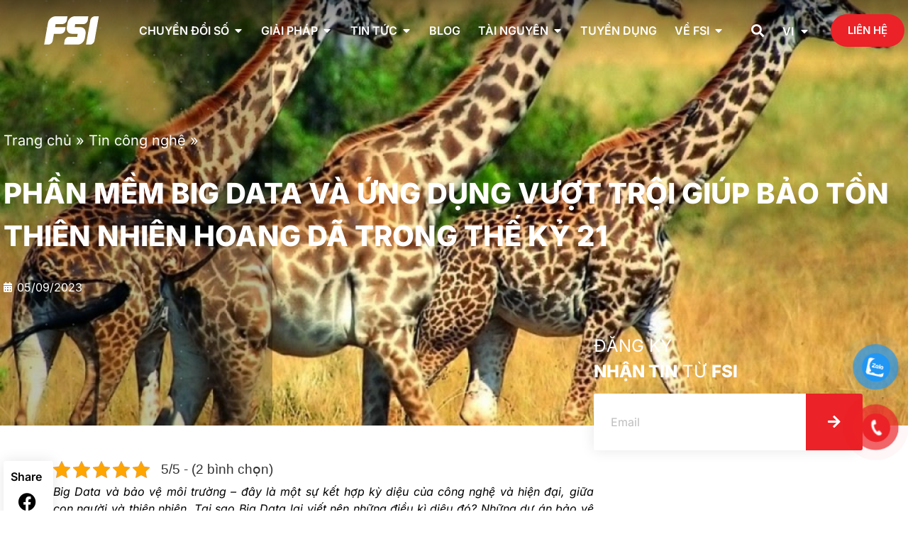

--- FILE ---
content_type: text/html; charset=UTF-8
request_url: https://fsivietnam.com.vn/big-data-va-nhung-ung-dung-vuot-troi-giup-bao-ton-thien-nhien-hoang-da/
body_size: 74620
content:
<!doctype html>
<html lang="vi">
<head>
	<meta charset="UTF-8">

	<meta name='robots' content='index, follow, max-image-preview:large, max-snippet:-1, max-video-preview:-1' />
	<style>img:is([sizes="auto" i], [sizes^="auto," i]) { contain-intrinsic-size: 3000px 1500px }</style>
	
	<!-- This site is optimized with the Yoast SEO plugin v26.4 - https://yoast.com/wordpress/plugins/seo/ -->
	<title>Phần mềm Big Data và ứng dụng vượt trội giúp bảo tồn thiên nhiên</title>
	<meta name="description" content="Big Data và bảo vệ môi trường – đây là một sự kết hợp kỳ diệu của công nghệ và hiện đại, giữa con người và thiên nhiên." />
	<link rel="canonical" href="https://fsivietnam.com.vn/big-data-va-nhung-ung-dung-vuot-troi-giup-bao-ton-thien-nhien-hoang-da/" />
	<meta property="og:locale" content="vi_VN" />
	<meta property="og:type" content="article" />
	<meta property="og:title" content="Phần mềm Big Data và ứng dụng vượt trội giúp bảo tồn thiên nhiên" />
	<meta property="og:description" content="Big Data và bảo vệ môi trường – đây là một sự kết hợp kỳ diệu của công nghệ và hiện đại, giữa con người và thiên nhiên." />
	<meta property="og:url" content="https://fsivietnam.com.vn/big-data-va-nhung-ung-dung-vuot-troi-giup-bao-ton-thien-nhien-hoang-da/" />
	<meta property="og:site_name" content="Công ty FSI" />
	<meta property="article:publisher" content="https://www.facebook.com/fsivietnam.com.vn/" />
	<meta property="article:published_time" content="2023-09-05T10:26:23+00:00" />
	<meta property="article:modified_time" content="2023-09-24T11:56:44+00:00" />
	<meta property="og:image" content="https://fsivietnam.com.vn/wp-content/uploads/2022/04/dong-vat-hoang-da-10.jpg" />
	<meta property="og:image:width" content="1024" />
	<meta property="og:image:height" content="768" />
	<meta property="og:image:type" content="image/jpeg" />
	<meta name="author" content="FSIVietNam" />
	<meta name="twitter:card" content="summary_large_image" />
	<meta name="twitter:label1" content="Được viết bởi" />
	<meta name="twitter:data1" content="FSIVietNam" />
	<meta name="twitter:label2" content="Ước tính thời gian đọc" />
	<meta name="twitter:data2" content="11 phút" />
	<script type="application/ld+json" class="yoast-schema-graph">{"@context":"https://schema.org","@graph":[{"@type":"Article","@id":"https://fsivietnam.com.vn/big-data-va-nhung-ung-dung-vuot-troi-giup-bao-ton-thien-nhien-hoang-da/#article","isPartOf":{"@id":"https://fsivietnam.com.vn/big-data-va-nhung-ung-dung-vuot-troi-giup-bao-ton-thien-nhien-hoang-da/"},"author":{"name":"FSIVietNam","@id":"https://fsivietnam.com.vn/#/schema/person/b0c380f15e44d7db5a2251ebbdb6ad61"},"headline":"Phần mềm Big Data và ứng dụng vượt trội giúp bảo tồn thiên nhiên hoang dã trong thế kỷ 21 ","datePublished":"2023-09-05T10:26:23+00:00","dateModified":"2023-09-24T11:56:44+00:00","mainEntityOfPage":{"@id":"https://fsivietnam.com.vn/big-data-va-nhung-ung-dung-vuot-troi-giup-bao-ton-thien-nhien-hoang-da/"},"wordCount":2886,"publisher":{"@id":"https://fsivietnam.com.vn/#organization"},"image":{"@id":"https://fsivietnam.com.vn/big-data-va-nhung-ung-dung-vuot-troi-giup-bao-ton-thien-nhien-hoang-da/#primaryimage"},"thumbnailUrl":"https://fsivietnam.com.vn/wp-content/uploads/2022/04/dong-vat-hoang-da-10.jpg","articleSection":["Tin công nghệ"],"inLanguage":"vi"},{"@type":"WebPage","@id":"https://fsivietnam.com.vn/big-data-va-nhung-ung-dung-vuot-troi-giup-bao-ton-thien-nhien-hoang-da/","url":"https://fsivietnam.com.vn/big-data-va-nhung-ung-dung-vuot-troi-giup-bao-ton-thien-nhien-hoang-da/","name":"Phần mềm Big Data và ứng dụng vượt trội giúp bảo tồn thiên nhiên","isPartOf":{"@id":"https://fsivietnam.com.vn/#website"},"primaryImageOfPage":{"@id":"https://fsivietnam.com.vn/big-data-va-nhung-ung-dung-vuot-troi-giup-bao-ton-thien-nhien-hoang-da/#primaryimage"},"image":{"@id":"https://fsivietnam.com.vn/big-data-va-nhung-ung-dung-vuot-troi-giup-bao-ton-thien-nhien-hoang-da/#primaryimage"},"thumbnailUrl":"https://fsivietnam.com.vn/wp-content/uploads/2022/04/dong-vat-hoang-da-10.jpg","datePublished":"2023-09-05T10:26:23+00:00","dateModified":"2023-09-24T11:56:44+00:00","description":"Big Data và bảo vệ môi trường – đây là một sự kết hợp kỳ diệu của công nghệ và hiện đại, giữa con người và thiên nhiên.","breadcrumb":{"@id":"https://fsivietnam.com.vn/big-data-va-nhung-ung-dung-vuot-troi-giup-bao-ton-thien-nhien-hoang-da/#breadcrumb"},"inLanguage":"vi","potentialAction":[{"@type":"ReadAction","target":["https://fsivietnam.com.vn/big-data-va-nhung-ung-dung-vuot-troi-giup-bao-ton-thien-nhien-hoang-da/"]}]},{"@type":"ImageObject","inLanguage":"vi","@id":"https://fsivietnam.com.vn/big-data-va-nhung-ung-dung-vuot-troi-giup-bao-ton-thien-nhien-hoang-da/#primaryimage","url":"https://fsivietnam.com.vn/wp-content/uploads/2022/04/dong-vat-hoang-da-10.jpg","contentUrl":"https://fsivietnam.com.vn/wp-content/uploads/2022/04/dong-vat-hoang-da-10.jpg","width":1024,"height":768},{"@type":"BreadcrumbList","@id":"https://fsivietnam.com.vn/big-data-va-nhung-ung-dung-vuot-troi-giup-bao-ton-thien-nhien-hoang-da/#breadcrumb","itemListElement":[{"@type":"ListItem","position":1,"name":"Trang chủ","item":"https://fsivietnam.com.vn/"},{"@type":"ListItem","position":2,"name":"Tin công nghệ","item":"https://fsivietnam.com.vn/tin-tuc-cong-nghe/"},{"@type":"ListItem","position":3,"name":"Phần mềm Big Data và ứng dụng vượt trội giúp bảo tồn thiên nhiên hoang dã trong thế kỷ 21 "}]},{"@type":"WebSite","@id":"https://fsivietnam.com.vn/#website","url":"https://fsivietnam.com.vn/","name":"Công ty FSI","description":"Tiên phong trong lĩnh vực tạo lập và khai thác dữ liệu số","publisher":{"@id":"https://fsivietnam.com.vn/#organization"},"potentialAction":[{"@type":"SearchAction","target":{"@type":"EntryPoint","urlTemplate":"https://fsivietnam.com.vn/?s={search_term_string}"},"query-input":{"@type":"PropertyValueSpecification","valueRequired":true,"valueName":"search_term_string"}}],"inLanguage":"vi"},{"@type":"Organization","@id":"https://fsivietnam.com.vn/#organization","name":"Công ty FSI","url":"https://fsivietnam.com.vn/","logo":{"@type":"ImageObject","inLanguage":"vi","@id":"https://fsivietnam.com.vn/#/schema/logo/image/","url":"https://fsivietnam.com.vn/wp-content/uploads/2020/08/logo-fsi.png","contentUrl":"https://fsivietnam.com.vn/wp-content/uploads/2020/08/logo-fsi.png","width":2732,"height":1431,"caption":"Công ty FSI"},"image":{"@id":"https://fsivietnam.com.vn/#/schema/logo/image/"},"sameAs":["https://www.facebook.com/fsivietnam.com.vn/","https://www.youtube.com/channel/UCl3wZ9SkUTf08ukqD5LRh9g"]},{"@type":"Person","@id":"https://fsivietnam.com.vn/#/schema/person/b0c380f15e44d7db5a2251ebbdb6ad61","name":"FSIVietNam","image":{"@type":"ImageObject","inLanguage":"vi","@id":"https://fsivietnam.com.vn/#/schema/person/image/","url":"https://secure.gravatar.com/avatar/cb4e898050cf9398af2b59bf3ce6310a53c68ff14e7c85eb804b605eddb99d36?s=96&d=mm&r=g","contentUrl":"https://secure.gravatar.com/avatar/cb4e898050cf9398af2b59bf3ce6310a53c68ff14e7c85eb804b605eddb99d36?s=96&d=mm&r=g","caption":"FSIVietNam"},"sameAs":["https://fsivietnam.com.vn/ve-chung-toi/"],"url":"https://fsivietnam.com.vn/author/quantri/"}]}</script>
	<!-- / Yoast SEO plugin. -->


<link rel="alternate" type="application/rss+xml" title="Dòng thông tin Công ty FSI &raquo;" href="https://fsivietnam.com.vn/feed/" />
<link rel="alternate" type="application/rss+xml" title="Công ty FSI &raquo; Dòng bình luận" href="https://fsivietnam.com.vn/comments/feed/" />
<script>
window._wpemojiSettings = {"baseUrl":"https:\/\/s.w.org\/images\/core\/emoji\/16.0.1\/72x72\/","ext":".png","svgUrl":"https:\/\/s.w.org\/images\/core\/emoji\/16.0.1\/svg\/","svgExt":".svg","source":{"concatemoji":"https:\/\/fsivietnam.com.vn\/wp-includes\/js\/wp-emoji-release.min.js?ver=6.8.3"}};
/*! This file is auto-generated */
!function(s,n){var o,i,e;function c(e){try{var t={supportTests:e,timestamp:(new Date).valueOf()};sessionStorage.setItem(o,JSON.stringify(t))}catch(e){}}function p(e,t,n){e.clearRect(0,0,e.canvas.width,e.canvas.height),e.fillText(t,0,0);var t=new Uint32Array(e.getImageData(0,0,e.canvas.width,e.canvas.height).data),a=(e.clearRect(0,0,e.canvas.width,e.canvas.height),e.fillText(n,0,0),new Uint32Array(e.getImageData(0,0,e.canvas.width,e.canvas.height).data));return t.every(function(e,t){return e===a[t]})}function u(e,t){e.clearRect(0,0,e.canvas.width,e.canvas.height),e.fillText(t,0,0);for(var n=e.getImageData(16,16,1,1),a=0;a<n.data.length;a++)if(0!==n.data[a])return!1;return!0}function f(e,t,n,a){switch(t){case"flag":return n(e,"\ud83c\udff3\ufe0f\u200d\u26a7\ufe0f","\ud83c\udff3\ufe0f\u200b\u26a7\ufe0f")?!1:!n(e,"\ud83c\udde8\ud83c\uddf6","\ud83c\udde8\u200b\ud83c\uddf6")&&!n(e,"\ud83c\udff4\udb40\udc67\udb40\udc62\udb40\udc65\udb40\udc6e\udb40\udc67\udb40\udc7f","\ud83c\udff4\u200b\udb40\udc67\u200b\udb40\udc62\u200b\udb40\udc65\u200b\udb40\udc6e\u200b\udb40\udc67\u200b\udb40\udc7f");case"emoji":return!a(e,"\ud83e\udedf")}return!1}function g(e,t,n,a){var r="undefined"!=typeof WorkerGlobalScope&&self instanceof WorkerGlobalScope?new OffscreenCanvas(300,150):s.createElement("canvas"),o=r.getContext("2d",{willReadFrequently:!0}),i=(o.textBaseline="top",o.font="600 32px Arial",{});return e.forEach(function(e){i[e]=t(o,e,n,a)}),i}function t(e){var t=s.createElement("script");t.src=e,t.defer=!0,s.head.appendChild(t)}"undefined"!=typeof Promise&&(o="wpEmojiSettingsSupports",i=["flag","emoji"],n.supports={everything:!0,everythingExceptFlag:!0},e=new Promise(function(e){s.addEventListener("DOMContentLoaded",e,{once:!0})}),new Promise(function(t){var n=function(){try{var e=JSON.parse(sessionStorage.getItem(o));if("object"==typeof e&&"number"==typeof e.timestamp&&(new Date).valueOf()<e.timestamp+604800&&"object"==typeof e.supportTests)return e.supportTests}catch(e){}return null}();if(!n){if("undefined"!=typeof Worker&&"undefined"!=typeof OffscreenCanvas&&"undefined"!=typeof URL&&URL.createObjectURL&&"undefined"!=typeof Blob)try{var e="postMessage("+g.toString()+"("+[JSON.stringify(i),f.toString(),p.toString(),u.toString()].join(",")+"));",a=new Blob([e],{type:"text/javascript"}),r=new Worker(URL.createObjectURL(a),{name:"wpTestEmojiSupports"});return void(r.onmessage=function(e){c(n=e.data),r.terminate(),t(n)})}catch(e){}c(n=g(i,f,p,u))}t(n)}).then(function(e){for(var t in e)n.supports[t]=e[t],n.supports.everything=n.supports.everything&&n.supports[t],"flag"!==t&&(n.supports.everythingExceptFlag=n.supports.everythingExceptFlag&&n.supports[t]);n.supports.everythingExceptFlag=n.supports.everythingExceptFlag&&!n.supports.flag,n.DOMReady=!1,n.readyCallback=function(){n.DOMReady=!0}}).then(function(){return e}).then(function(){var e;n.supports.everything||(n.readyCallback(),(e=n.source||{}).concatemoji?t(e.concatemoji):e.wpemoji&&e.twemoji&&(t(e.twemoji),t(e.wpemoji)))}))}((window,document),window._wpemojiSettings);
</script>
<link rel='stylesheet' id='premium-addons-css' href='https://fsivietnam.com.vn/wp-content/plugins/premium-addons-for-elementor/assets/frontend/min-css/premium-addons.min.css?ver=4.11.50' media='all' />
<style id='wp-emoji-styles-inline-css'>

	img.wp-smiley, img.emoji {
		display: inline !important;
		border: none !important;
		box-shadow: none !important;
		height: 1em !important;
		width: 1em !important;
		margin: 0 0.07em !important;
		vertical-align: -0.1em !important;
		background: none !important;
		padding: 0 !important;
	}
</style>
<link rel='stylesheet' id='wp-block-library-css' href='https://fsivietnam.com.vn/wp-includes/css/dist/block-library/style.min.css?ver=6.8.3' media='all' />
<style id='global-styles-inline-css'>
:root{--wp--preset--aspect-ratio--square: 1;--wp--preset--aspect-ratio--4-3: 4/3;--wp--preset--aspect-ratio--3-4: 3/4;--wp--preset--aspect-ratio--3-2: 3/2;--wp--preset--aspect-ratio--2-3: 2/3;--wp--preset--aspect-ratio--16-9: 16/9;--wp--preset--aspect-ratio--9-16: 9/16;--wp--preset--color--black: #000000;--wp--preset--color--cyan-bluish-gray: #abb8c3;--wp--preset--color--white: #ffffff;--wp--preset--color--pale-pink: #f78da7;--wp--preset--color--vivid-red: #cf2e2e;--wp--preset--color--luminous-vivid-orange: #ff6900;--wp--preset--color--luminous-vivid-amber: #fcb900;--wp--preset--color--light-green-cyan: #7bdcb5;--wp--preset--color--vivid-green-cyan: #00d084;--wp--preset--color--pale-cyan-blue: #8ed1fc;--wp--preset--color--vivid-cyan-blue: #0693e3;--wp--preset--color--vivid-purple: #9b51e0;--wp--preset--gradient--vivid-cyan-blue-to-vivid-purple: linear-gradient(135deg,rgba(6,147,227,1) 0%,rgb(155,81,224) 100%);--wp--preset--gradient--light-green-cyan-to-vivid-green-cyan: linear-gradient(135deg,rgb(122,220,180) 0%,rgb(0,208,130) 100%);--wp--preset--gradient--luminous-vivid-amber-to-luminous-vivid-orange: linear-gradient(135deg,rgba(252,185,0,1) 0%,rgba(255,105,0,1) 100%);--wp--preset--gradient--luminous-vivid-orange-to-vivid-red: linear-gradient(135deg,rgba(255,105,0,1) 0%,rgb(207,46,46) 100%);--wp--preset--gradient--very-light-gray-to-cyan-bluish-gray: linear-gradient(135deg,rgb(238,238,238) 0%,rgb(169,184,195) 100%);--wp--preset--gradient--cool-to-warm-spectrum: linear-gradient(135deg,rgb(74,234,220) 0%,rgb(151,120,209) 20%,rgb(207,42,186) 40%,rgb(238,44,130) 60%,rgb(251,105,98) 80%,rgb(254,248,76) 100%);--wp--preset--gradient--blush-light-purple: linear-gradient(135deg,rgb(255,206,236) 0%,rgb(152,150,240) 100%);--wp--preset--gradient--blush-bordeaux: linear-gradient(135deg,rgb(254,205,165) 0%,rgb(254,45,45) 50%,rgb(107,0,62) 100%);--wp--preset--gradient--luminous-dusk: linear-gradient(135deg,rgb(255,203,112) 0%,rgb(199,81,192) 50%,rgb(65,88,208) 100%);--wp--preset--gradient--pale-ocean: linear-gradient(135deg,rgb(255,245,203) 0%,rgb(182,227,212) 50%,rgb(51,167,181) 100%);--wp--preset--gradient--electric-grass: linear-gradient(135deg,rgb(202,248,128) 0%,rgb(113,206,126) 100%);--wp--preset--gradient--midnight: linear-gradient(135deg,rgb(2,3,129) 0%,rgb(40,116,252) 100%);--wp--preset--font-size--small: 13px;--wp--preset--font-size--medium: 20px;--wp--preset--font-size--large: 36px;--wp--preset--font-size--x-large: 42px;--wp--preset--spacing--20: 0.44rem;--wp--preset--spacing--30: 0.67rem;--wp--preset--spacing--40: 1rem;--wp--preset--spacing--50: 1.5rem;--wp--preset--spacing--60: 2.25rem;--wp--preset--spacing--70: 3.38rem;--wp--preset--spacing--80: 5.06rem;--wp--preset--shadow--natural: 6px 6px 9px rgba(0, 0, 0, 0.2);--wp--preset--shadow--deep: 12px 12px 50px rgba(0, 0, 0, 0.4);--wp--preset--shadow--sharp: 6px 6px 0px rgba(0, 0, 0, 0.2);--wp--preset--shadow--outlined: 6px 6px 0px -3px rgba(255, 255, 255, 1), 6px 6px rgba(0, 0, 0, 1);--wp--preset--shadow--crisp: 6px 6px 0px rgba(0, 0, 0, 1);}:root { --wp--style--global--content-size: 800px;--wp--style--global--wide-size: 1200px; }:where(body) { margin: 0; }.wp-site-blocks > .alignleft { float: left; margin-right: 2em; }.wp-site-blocks > .alignright { float: right; margin-left: 2em; }.wp-site-blocks > .aligncenter { justify-content: center; margin-left: auto; margin-right: auto; }:where(.wp-site-blocks) > * { margin-block-start: 24px; margin-block-end: 0; }:where(.wp-site-blocks) > :first-child { margin-block-start: 0; }:where(.wp-site-blocks) > :last-child { margin-block-end: 0; }:root { --wp--style--block-gap: 24px; }:root :where(.is-layout-flow) > :first-child{margin-block-start: 0;}:root :where(.is-layout-flow) > :last-child{margin-block-end: 0;}:root :where(.is-layout-flow) > *{margin-block-start: 24px;margin-block-end: 0;}:root :where(.is-layout-constrained) > :first-child{margin-block-start: 0;}:root :where(.is-layout-constrained) > :last-child{margin-block-end: 0;}:root :where(.is-layout-constrained) > *{margin-block-start: 24px;margin-block-end: 0;}:root :where(.is-layout-flex){gap: 24px;}:root :where(.is-layout-grid){gap: 24px;}.is-layout-flow > .alignleft{float: left;margin-inline-start: 0;margin-inline-end: 2em;}.is-layout-flow > .alignright{float: right;margin-inline-start: 2em;margin-inline-end: 0;}.is-layout-flow > .aligncenter{margin-left: auto !important;margin-right: auto !important;}.is-layout-constrained > .alignleft{float: left;margin-inline-start: 0;margin-inline-end: 2em;}.is-layout-constrained > .alignright{float: right;margin-inline-start: 2em;margin-inline-end: 0;}.is-layout-constrained > .aligncenter{margin-left: auto !important;margin-right: auto !important;}.is-layout-constrained > :where(:not(.alignleft):not(.alignright):not(.alignfull)){max-width: var(--wp--style--global--content-size);margin-left: auto !important;margin-right: auto !important;}.is-layout-constrained > .alignwide{max-width: var(--wp--style--global--wide-size);}body .is-layout-flex{display: flex;}.is-layout-flex{flex-wrap: wrap;align-items: center;}.is-layout-flex > :is(*, div){margin: 0;}body .is-layout-grid{display: grid;}.is-layout-grid > :is(*, div){margin: 0;}body{padding-top: 0px;padding-right: 0px;padding-bottom: 0px;padding-left: 0px;}a:where(:not(.wp-element-button)){text-decoration: underline;}:root :where(.wp-element-button, .wp-block-button__link){background-color: #32373c;border-width: 0;color: #fff;font-family: inherit;font-size: inherit;line-height: inherit;padding: calc(0.667em + 2px) calc(1.333em + 2px);text-decoration: none;}.has-black-color{color: var(--wp--preset--color--black) !important;}.has-cyan-bluish-gray-color{color: var(--wp--preset--color--cyan-bluish-gray) !important;}.has-white-color{color: var(--wp--preset--color--white) !important;}.has-pale-pink-color{color: var(--wp--preset--color--pale-pink) !important;}.has-vivid-red-color{color: var(--wp--preset--color--vivid-red) !important;}.has-luminous-vivid-orange-color{color: var(--wp--preset--color--luminous-vivid-orange) !important;}.has-luminous-vivid-amber-color{color: var(--wp--preset--color--luminous-vivid-amber) !important;}.has-light-green-cyan-color{color: var(--wp--preset--color--light-green-cyan) !important;}.has-vivid-green-cyan-color{color: var(--wp--preset--color--vivid-green-cyan) !important;}.has-pale-cyan-blue-color{color: var(--wp--preset--color--pale-cyan-blue) !important;}.has-vivid-cyan-blue-color{color: var(--wp--preset--color--vivid-cyan-blue) !important;}.has-vivid-purple-color{color: var(--wp--preset--color--vivid-purple) !important;}.has-black-background-color{background-color: var(--wp--preset--color--black) !important;}.has-cyan-bluish-gray-background-color{background-color: var(--wp--preset--color--cyan-bluish-gray) !important;}.has-white-background-color{background-color: var(--wp--preset--color--white) !important;}.has-pale-pink-background-color{background-color: var(--wp--preset--color--pale-pink) !important;}.has-vivid-red-background-color{background-color: var(--wp--preset--color--vivid-red) !important;}.has-luminous-vivid-orange-background-color{background-color: var(--wp--preset--color--luminous-vivid-orange) !important;}.has-luminous-vivid-amber-background-color{background-color: var(--wp--preset--color--luminous-vivid-amber) !important;}.has-light-green-cyan-background-color{background-color: var(--wp--preset--color--light-green-cyan) !important;}.has-vivid-green-cyan-background-color{background-color: var(--wp--preset--color--vivid-green-cyan) !important;}.has-pale-cyan-blue-background-color{background-color: var(--wp--preset--color--pale-cyan-blue) !important;}.has-vivid-cyan-blue-background-color{background-color: var(--wp--preset--color--vivid-cyan-blue) !important;}.has-vivid-purple-background-color{background-color: var(--wp--preset--color--vivid-purple) !important;}.has-black-border-color{border-color: var(--wp--preset--color--black) !important;}.has-cyan-bluish-gray-border-color{border-color: var(--wp--preset--color--cyan-bluish-gray) !important;}.has-white-border-color{border-color: var(--wp--preset--color--white) !important;}.has-pale-pink-border-color{border-color: var(--wp--preset--color--pale-pink) !important;}.has-vivid-red-border-color{border-color: var(--wp--preset--color--vivid-red) !important;}.has-luminous-vivid-orange-border-color{border-color: var(--wp--preset--color--luminous-vivid-orange) !important;}.has-luminous-vivid-amber-border-color{border-color: var(--wp--preset--color--luminous-vivid-amber) !important;}.has-light-green-cyan-border-color{border-color: var(--wp--preset--color--light-green-cyan) !important;}.has-vivid-green-cyan-border-color{border-color: var(--wp--preset--color--vivid-green-cyan) !important;}.has-pale-cyan-blue-border-color{border-color: var(--wp--preset--color--pale-cyan-blue) !important;}.has-vivid-cyan-blue-border-color{border-color: var(--wp--preset--color--vivid-cyan-blue) !important;}.has-vivid-purple-border-color{border-color: var(--wp--preset--color--vivid-purple) !important;}.has-vivid-cyan-blue-to-vivid-purple-gradient-background{background: var(--wp--preset--gradient--vivid-cyan-blue-to-vivid-purple) !important;}.has-light-green-cyan-to-vivid-green-cyan-gradient-background{background: var(--wp--preset--gradient--light-green-cyan-to-vivid-green-cyan) !important;}.has-luminous-vivid-amber-to-luminous-vivid-orange-gradient-background{background: var(--wp--preset--gradient--luminous-vivid-amber-to-luminous-vivid-orange) !important;}.has-luminous-vivid-orange-to-vivid-red-gradient-background{background: var(--wp--preset--gradient--luminous-vivid-orange-to-vivid-red) !important;}.has-very-light-gray-to-cyan-bluish-gray-gradient-background{background: var(--wp--preset--gradient--very-light-gray-to-cyan-bluish-gray) !important;}.has-cool-to-warm-spectrum-gradient-background{background: var(--wp--preset--gradient--cool-to-warm-spectrum) !important;}.has-blush-light-purple-gradient-background{background: var(--wp--preset--gradient--blush-light-purple) !important;}.has-blush-bordeaux-gradient-background{background: var(--wp--preset--gradient--blush-bordeaux) !important;}.has-luminous-dusk-gradient-background{background: var(--wp--preset--gradient--luminous-dusk) !important;}.has-pale-ocean-gradient-background{background: var(--wp--preset--gradient--pale-ocean) !important;}.has-electric-grass-gradient-background{background: var(--wp--preset--gradient--electric-grass) !important;}.has-midnight-gradient-background{background: var(--wp--preset--gradient--midnight) !important;}.has-small-font-size{font-size: var(--wp--preset--font-size--small) !important;}.has-medium-font-size{font-size: var(--wp--preset--font-size--medium) !important;}.has-large-font-size{font-size: var(--wp--preset--font-size--large) !important;}.has-x-large-font-size{font-size: var(--wp--preset--font-size--x-large) !important;}
:root :where(.wp-block-pullquote){font-size: 1.5em;line-height: 1.6;}
</style>
<link rel='stylesheet' id='kk-star-ratings-css' href='https://fsivietnam.com.vn/wp-content/plugins/kk-star-ratings/src/core/public/css/kk-star-ratings.min.css?ver=5.4.10.2' media='all' />
<link rel='stylesheet' id='pzf-style-css' href='https://fsivietnam.com.vn/wp-content/plugins/button-contact-vr/legacy/css/style.css?ver=1' media='all' />
<link rel='stylesheet' id='hello-elementor-css' href='https://fsivietnam.com.vn/wp-content/themes/hello-elementor/assets/css/reset.css?ver=3.4.5' media='all' />
<link rel='stylesheet' id='hello-elementor-theme-style-css' href='https://fsivietnam.com.vn/wp-content/themes/hello-elementor/assets/css/theme.css?ver=3.4.5' media='all' />
<link rel='stylesheet' id='hello-elementor-header-footer-css' href='https://fsivietnam.com.vn/wp-content/themes/hello-elementor/assets/css/header-footer.css?ver=3.4.5' media='all' />
<link rel='stylesheet' id='elementor-frontend-css' href='https://fsivietnam.com.vn/wp-content/plugins/elementor/assets/css/frontend.min.css?ver=3.33.2' media='all' />
<style id='elementor-frontend-inline-css'>
.elementor-4133 .elementor-element.elementor-element-3555816:not(.elementor-motion-effects-element-type-background), .elementor-4133 .elementor-element.elementor-element-3555816 > .elementor-motion-effects-container > .elementor-motion-effects-layer{background-image:url("https://fsivietnam.com.vn/wp-content/uploads/2022/04/dong-vat-hoang-da-10.jpg");}
</style>
<link rel='stylesheet' id='elementor-post-8-css' href='https://fsivietnam.com.vn/wp-content/uploads/elementor/css/post-8.css?ver=1764733906' media='all' />
<link rel='stylesheet' id='widget-image-css' href='https://fsivietnam.com.vn/wp-content/plugins/elementor/assets/css/widget-image.min.css?ver=3.33.2' media='all' />
<link rel='stylesheet' id='widget-nav-menu-css' href='https://fsivietnam.com.vn/wp-content/plugins/elementor-pro/assets/css/widget-nav-menu.min.css?ver=3.33.1' media='all' />
<link rel='stylesheet' id='widget-heading-css' href='https://fsivietnam.com.vn/wp-content/plugins/elementor/assets/css/widget-heading.min.css?ver=3.33.2' media='all' />
<link rel='stylesheet' id='widget-icon-box-css' href='https://fsivietnam.com.vn/wp-content/plugins/elementor/assets/css/widget-icon-box.min.css?ver=3.33.2' media='all' />
<link rel='stylesheet' id='widget-icon-list-css' href='https://fsivietnam.com.vn/wp-content/plugins/elementor/assets/css/widget-icon-list.min.css?ver=3.33.2' media='all' />
<link rel='stylesheet' id='widget-mega-menu-css' href='https://fsivietnam.com.vn/wp-content/plugins/elementor-pro/assets/css/widget-mega-menu.min.css?ver=3.33.1' media='all' />
<link rel='stylesheet' id='widget-search-form-css' href='https://fsivietnam.com.vn/wp-content/plugins/elementor-pro/assets/css/widget-search-form.min.css?ver=3.33.1' media='all' />
<link rel='stylesheet' id='elementor-icons-shared-0-css' href='https://fsivietnam.com.vn/wp-content/plugins/elementor/assets/lib/font-awesome/css/fontawesome.min.css?ver=5.15.3' media='all' />
<link rel='stylesheet' id='elementor-icons-fa-solid-css' href='https://fsivietnam.com.vn/wp-content/plugins/elementor/assets/lib/font-awesome/css/solid.min.css?ver=5.15.3' media='all' />
<link rel='stylesheet' id='e-sticky-css' href='https://fsivietnam.com.vn/wp-content/plugins/elementor-pro/assets/css/modules/sticky.min.css?ver=3.33.1' media='all' />
<link rel='stylesheet' id='widget-social-icons-css' href='https://fsivietnam.com.vn/wp-content/plugins/elementor/assets/css/widget-social-icons.min.css?ver=3.33.2' media='all' />
<link rel='stylesheet' id='e-apple-webkit-css' href='https://fsivietnam.com.vn/wp-content/plugins/elementor/assets/css/conditionals/apple-webkit.min.css?ver=3.33.2' media='all' />
<link rel='stylesheet' id='widget-breadcrumbs-css' href='https://fsivietnam.com.vn/wp-content/plugins/elementor-pro/assets/css/widget-breadcrumbs.min.css?ver=3.33.1' media='all' />
<link rel='stylesheet' id='widget-post-info-css' href='https://fsivietnam.com.vn/wp-content/plugins/elementor-pro/assets/css/widget-post-info.min.css?ver=3.33.1' media='all' />
<link rel='stylesheet' id='elementor-icons-fa-regular-css' href='https://fsivietnam.com.vn/wp-content/plugins/elementor/assets/lib/font-awesome/css/regular.min.css?ver=5.15.3' media='all' />
<link rel='stylesheet' id='widget-share-buttons-css' href='https://fsivietnam.com.vn/wp-content/plugins/elementor-pro/assets/css/widget-share-buttons.min.css?ver=3.33.1' media='all' />
<link rel='stylesheet' id='elementor-icons-fa-brands-css' href='https://fsivietnam.com.vn/wp-content/plugins/elementor/assets/lib/font-awesome/css/brands.min.css?ver=5.15.3' media='all' />
<link rel='stylesheet' id='widget-table-of-contents-css' href='https://fsivietnam.com.vn/wp-content/plugins/elementor-pro/assets/css/widget-table-of-contents.min.css?ver=3.33.1' media='all' />
<link rel='stylesheet' id='widget-form-css' href='https://fsivietnam.com.vn/wp-content/plugins/elementor-pro/assets/css/widget-form.min.css?ver=3.33.1' media='all' />
<link rel='stylesheet' id='widget-posts-css' href='https://fsivietnam.com.vn/wp-content/plugins/elementor-pro/assets/css/widget-posts.min.css?ver=3.33.1' media='all' />
<link rel='stylesheet' id='swiper-css' href='https://fsivietnam.com.vn/wp-content/plugins/elementor/assets/lib/swiper/v8/css/swiper.min.css?ver=8.4.5' media='all' />
<link rel='stylesheet' id='e-swiper-css' href='https://fsivietnam.com.vn/wp-content/plugins/elementor/assets/css/conditionals/e-swiper.min.css?ver=3.33.2' media='all' />
<link rel='stylesheet' id='widget-loop-common-css' href='https://fsivietnam.com.vn/wp-content/plugins/elementor-pro/assets/css/widget-loop-common.min.css?ver=3.33.1' media='all' />
<link rel='stylesheet' id='widget-loop-carousel-css' href='https://fsivietnam.com.vn/wp-content/plugins/elementor-pro/assets/css/widget-loop-carousel.min.css?ver=3.33.1' media='all' />
<link rel='stylesheet' id='e-animation-float-css' href='https://fsivietnam.com.vn/wp-content/plugins/elementor/assets/lib/animations/styles/e-animation-float.min.css?ver=3.33.2' media='all' />
<link rel='stylesheet' id='e-popup-css' href='https://fsivietnam.com.vn/wp-content/plugins/elementor-pro/assets/css/conditionals/popup.min.css?ver=3.33.1' media='all' />
<link rel='stylesheet' id='widget-divider-css' href='https://fsivietnam.com.vn/wp-content/plugins/elementor/assets/css/widget-divider.min.css?ver=3.33.2' media='all' />
<link rel='stylesheet' id='elementor-icons-css' href='https://fsivietnam.com.vn/wp-content/plugins/elementor/assets/lib/eicons/css/elementor-icons.min.css?ver=5.44.0' media='all' />
<link rel='stylesheet' id='cpel-language-switcher-css' href='https://fsivietnam.com.vn/wp-content/plugins/connect-polylang-elementor/assets/css/language-switcher.min.css?ver=2.5.3' media='all' />
<link rel='stylesheet' id='elementor-post-2415-css' href='https://fsivietnam.com.vn/wp-content/uploads/elementor/css/post-2415.css?ver=1768372334' media='all' />
<link rel='stylesheet' id='elementor-post-2775-css' href='https://fsivietnam.com.vn/wp-content/uploads/elementor/css/post-2775.css?ver=1764733908' media='all' />
<link rel='stylesheet' id='elementor-post-4133-css' href='https://fsivietnam.com.vn/wp-content/uploads/elementor/css/post-4133.css?ver=1764733975' media='all' />
<link rel='stylesheet' id='elementor-post-26379-css' href='https://fsivietnam.com.vn/wp-content/uploads/elementor/css/post-26379.css?ver=1764733963' media='all' />
<link rel='stylesheet' id='elementor-post-26216-css' href='https://fsivietnam.com.vn/wp-content/uploads/elementor/css/post-26216.css?ver=1764733963' media='all' />
<link rel='stylesheet' id='elementor-post-26071-css' href='https://fsivietnam.com.vn/wp-content/uploads/elementor/css/post-26071.css?ver=1764733963' media='all' />
<link rel='stylesheet' id='elementor-post-25808-css' href='https://fsivietnam.com.vn/wp-content/uploads/elementor/css/post-25808.css?ver=1764733963' media='all' />
<link rel='stylesheet' id='elementor-post-25807-css' href='https://fsivietnam.com.vn/wp-content/uploads/elementor/css/post-25807.css?ver=1764733963' media='all' />
<link rel='stylesheet' id='elementor-post-22752-css' href='https://fsivietnam.com.vn/wp-content/uploads/elementor/css/post-22752.css?ver=1764733963' media='all' />
<link rel='stylesheet' id='elementor-post-22739-css' href='https://fsivietnam.com.vn/wp-content/uploads/elementor/css/post-22739.css?ver=1764733963' media='all' />
<link rel='stylesheet' id='elementor-post-22726-css' href='https://fsivietnam.com.vn/wp-content/uploads/elementor/css/post-22726.css?ver=1764733963' media='all' />
<link rel='stylesheet' id='elementor-post-22725-css' href='https://fsivietnam.com.vn/wp-content/uploads/elementor/css/post-22725.css?ver=1764733963' media='all' />
<link rel='stylesheet' id='elementor-post-22723-css' href='https://fsivietnam.com.vn/wp-content/uploads/elementor/css/post-22723.css?ver=1764733963' media='all' />
<link rel='stylesheet' id='elementor-post-22721-css' href='https://fsivietnam.com.vn/wp-content/uploads/elementor/css/post-22721.css?ver=1764733963' media='all' />
<link rel='stylesheet' id='elementor-post-22722-css' href='https://fsivietnam.com.vn/wp-content/uploads/elementor/css/post-22722.css?ver=1764733963' media='all' />
<link rel='stylesheet' id='elementor-post-22720-css' href='https://fsivietnam.com.vn/wp-content/uploads/elementor/css/post-22720.css?ver=1764733963' media='all' />
<link rel='stylesheet' id='elementor-post-22719-css' href='https://fsivietnam.com.vn/wp-content/uploads/elementor/css/post-22719.css?ver=1764733963' media='all' />
<link rel='stylesheet' id='elementor-post-22718-css' href='https://fsivietnam.com.vn/wp-content/uploads/elementor/css/post-22718.css?ver=1764733963' media='all' />
<link rel='stylesheet' id='elementor-post-22717-css' href='https://fsivietnam.com.vn/wp-content/uploads/elementor/css/post-22717.css?ver=1764733963' media='all' />
<link rel='stylesheet' id='elementor-post-22716-css' href='https://fsivietnam.com.vn/wp-content/uploads/elementor/css/post-22716.css?ver=1764733963' media='all' />
<link rel='stylesheet' id='elementor-post-22715-css' href='https://fsivietnam.com.vn/wp-content/uploads/elementor/css/post-22715.css?ver=1764733963' media='all' />
<link rel='stylesheet' id='elementor-post-22575-css' href='https://fsivietnam.com.vn/wp-content/uploads/elementor/css/post-22575.css?ver=1764733963' media='all' />
<link rel='stylesheet' id='elementor-post-22574-css' href='https://fsivietnam.com.vn/wp-content/uploads/elementor/css/post-22574.css?ver=1764733963' media='all' />
<link rel='stylesheet' id='elementor-post-22573-css' href='https://fsivietnam.com.vn/wp-content/uploads/elementor/css/post-22573.css?ver=1764733963' media='all' />
<link rel='stylesheet' id='elementor-post-22402-css' href='https://fsivietnam.com.vn/wp-content/uploads/elementor/css/post-22402.css?ver=1764733963' media='all' />
<link rel='stylesheet' id='elementor-post-22401-css' href='https://fsivietnam.com.vn/wp-content/uploads/elementor/css/post-22401.css?ver=1764733963' media='all' />
<link rel='stylesheet' id='elementor-post-22400-css' href='https://fsivietnam.com.vn/wp-content/uploads/elementor/css/post-22400.css?ver=1764733963' media='all' />
<link rel='stylesheet' id='elementor-post-22399-css' href='https://fsivietnam.com.vn/wp-content/uploads/elementor/css/post-22399.css?ver=1764733963' media='all' />
<link rel='stylesheet' id='elementor-post-22398-css' href='https://fsivietnam.com.vn/wp-content/uploads/elementor/css/post-22398.css?ver=1764733963' media='all' />
<link rel='stylesheet' id='elementor-post-22397-css' href='https://fsivietnam.com.vn/wp-content/uploads/elementor/css/post-22397.css?ver=1764733963' media='all' />
<link rel='stylesheet' id='elementor-post-22396-css' href='https://fsivietnam.com.vn/wp-content/uploads/elementor/css/post-22396.css?ver=1764733963' media='all' />
<link rel='stylesheet' id='elementor-post-22395-css' href='https://fsivietnam.com.vn/wp-content/uploads/elementor/css/post-22395.css?ver=1764733964' media='all' />
<link rel='stylesheet' id='elementor-post-22394-css' href='https://fsivietnam.com.vn/wp-content/uploads/elementor/css/post-22394.css?ver=1764733964' media='all' />
<link rel='stylesheet' id='elementor-post-22393-css' href='https://fsivietnam.com.vn/wp-content/uploads/elementor/css/post-22393.css?ver=1764733964' media='all' />
<link rel='stylesheet' id='elementor-post-22392-css' href='https://fsivietnam.com.vn/wp-content/uploads/elementor/css/post-22392.css?ver=1764733964' media='all' />
<link rel='stylesheet' id='elementor-post-22299-css' href='https://fsivietnam.com.vn/wp-content/uploads/elementor/css/post-22299.css?ver=1764733964' media='all' />
<link rel='stylesheet' id='elementor-post-22298-css' href='https://fsivietnam.com.vn/wp-content/uploads/elementor/css/post-22298.css?ver=1764733964' media='all' />
<link rel='stylesheet' id='elementor-post-22297-css' href='https://fsivietnam.com.vn/wp-content/uploads/elementor/css/post-22297.css?ver=1764733964' media='all' />
<link rel='stylesheet' id='elementor-post-22296-css' href='https://fsivietnam.com.vn/wp-content/uploads/elementor/css/post-22296.css?ver=1764733964' media='all' />
<link rel='stylesheet' id='elementor-post-22294-css' href='https://fsivietnam.com.vn/wp-content/uploads/elementor/css/post-22294.css?ver=1764733964' media='all' />
<link rel='stylesheet' id='elementor-post-22295-css' href='https://fsivietnam.com.vn/wp-content/uploads/elementor/css/post-22295.css?ver=1764733964' media='all' />
<link rel='stylesheet' id='elementor-post-22293-css' href='https://fsivietnam.com.vn/wp-content/uploads/elementor/css/post-22293.css?ver=1764733964' media='all' />
<link rel='stylesheet' id='elementor-post-22291-css' href='https://fsivietnam.com.vn/wp-content/uploads/elementor/css/post-22291.css?ver=1764733964' media='all' />
<link rel='stylesheet' id='elementor-post-22292-css' href='https://fsivietnam.com.vn/wp-content/uploads/elementor/css/post-22292.css?ver=1764733964' media='all' />
<link rel='stylesheet' id='elementor-post-22290-css' href='https://fsivietnam.com.vn/wp-content/uploads/elementor/css/post-22290.css?ver=1764733964' media='all' />
<link rel='stylesheet' id='elementor-post-22289-css' href='https://fsivietnam.com.vn/wp-content/uploads/elementor/css/post-22289.css?ver=1764733964' media='all' />
<link rel='stylesheet' id='elementor-post-22253-css' href='https://fsivietnam.com.vn/wp-content/uploads/elementor/css/post-22253.css?ver=1764733964' media='all' />
<link rel='stylesheet' id='elementor-post-22252-css' href='https://fsivietnam.com.vn/wp-content/uploads/elementor/css/post-22252.css?ver=1764733964' media='all' />
<link rel='stylesheet' id='elementor-post-22250-css' href='https://fsivietnam.com.vn/wp-content/uploads/elementor/css/post-22250.css?ver=1764733964' media='all' />
<link rel='stylesheet' id='elementor-post-22249-css' href='https://fsivietnam.com.vn/wp-content/uploads/elementor/css/post-22249.css?ver=1764733964' media='all' />
<link rel='stylesheet' id='elementor-post-22248-css' href='https://fsivietnam.com.vn/wp-content/uploads/elementor/css/post-22248.css?ver=1764733964' media='all' />
<link rel='stylesheet' id='elementor-post-22247-css' href='https://fsivietnam.com.vn/wp-content/uploads/elementor/css/post-22247.css?ver=1764733964' media='all' />
<link rel='stylesheet' id='elementor-post-22246-css' href='https://fsivietnam.com.vn/wp-content/uploads/elementor/css/post-22246.css?ver=1764733964' media='all' />
<link rel='stylesheet' id='elementor-post-22245-css' href='https://fsivietnam.com.vn/wp-content/uploads/elementor/css/post-22245.css?ver=1764733964' media='all' />
<link rel='stylesheet' id='elementor-post-22244-css' href='https://fsivietnam.com.vn/wp-content/uploads/elementor/css/post-22244.css?ver=1764733964' media='all' />
<link rel='stylesheet' id='elementor-post-22243-css' href='https://fsivietnam.com.vn/wp-content/uploads/elementor/css/post-22243.css?ver=1764733964' media='all' />
<link rel='stylesheet' id='elementor-post-22242-css' href='https://fsivietnam.com.vn/wp-content/uploads/elementor/css/post-22242.css?ver=1764733964' media='all' />
<link rel='stylesheet' id='elementor-post-22241-css' href='https://fsivietnam.com.vn/wp-content/uploads/elementor/css/post-22241.css?ver=1764733964' media='all' />
<link rel='stylesheet' id='elementor-post-22214-css' href='https://fsivietnam.com.vn/wp-content/uploads/elementor/css/post-22214.css?ver=1764733964' media='all' />
<link rel='stylesheet' id='elementor-post-22213-css' href='https://fsivietnam.com.vn/wp-content/uploads/elementor/css/post-22213.css?ver=1764733964' media='all' />
<link rel='stylesheet' id='elementor-post-22212-css' href='https://fsivietnam.com.vn/wp-content/uploads/elementor/css/post-22212.css?ver=1764733964' media='all' />
<link rel='stylesheet' id='elementor-post-22211-css' href='https://fsivietnam.com.vn/wp-content/uploads/elementor/css/post-22211.css?ver=1764733964' media='all' />
<link rel='stylesheet' id='elementor-post-22210-css' href='https://fsivietnam.com.vn/wp-content/uploads/elementor/css/post-22210.css?ver=1764733964' media='all' />
<link rel='stylesheet' id='elementor-post-22209-css' href='https://fsivietnam.com.vn/wp-content/uploads/elementor/css/post-22209.css?ver=1764733964' media='all' />
<link rel='stylesheet' id='elementor-post-22208-css' href='https://fsivietnam.com.vn/wp-content/uploads/elementor/css/post-22208.css?ver=1764733964' media='all' />
<link rel='stylesheet' id='elementor-post-22207-css' href='https://fsivietnam.com.vn/wp-content/uploads/elementor/css/post-22207.css?ver=1764733964' media='all' />
<link rel='stylesheet' id='elementor-post-22206-css' href='https://fsivietnam.com.vn/wp-content/uploads/elementor/css/post-22206.css?ver=1764733964' media='all' />
<link rel='stylesheet' id='elementor-post-22205-css' href='https://fsivietnam.com.vn/wp-content/uploads/elementor/css/post-22205.css?ver=1764733964' media='all' />
<link rel='stylesheet' id='elementor-post-22176-css' href='https://fsivietnam.com.vn/wp-content/uploads/elementor/css/post-22176.css?ver=1764733964' media='all' />
<link rel='stylesheet' id='elementor-post-22175-css' href='https://fsivietnam.com.vn/wp-content/uploads/elementor/css/post-22175.css?ver=1764733964' media='all' />
<link rel='stylesheet' id='elementor-post-22174-css' href='https://fsivietnam.com.vn/wp-content/uploads/elementor/css/post-22174.css?ver=1764733965' media='all' />
<link rel='stylesheet' id='elementor-post-22173-css' href='https://fsivietnam.com.vn/wp-content/uploads/elementor/css/post-22173.css?ver=1764733965' media='all' />
<link rel='stylesheet' id='elementor-post-22172-css' href='https://fsivietnam.com.vn/wp-content/uploads/elementor/css/post-22172.css?ver=1764733965' media='all' />
<link rel='stylesheet' id='elementor-post-22171-css' href='https://fsivietnam.com.vn/wp-content/uploads/elementor/css/post-22171.css?ver=1764733965' media='all' />
<link rel='stylesheet' id='elementor-post-22170-css' href='https://fsivietnam.com.vn/wp-content/uploads/elementor/css/post-22170.css?ver=1764733965' media='all' />
<link rel='stylesheet' id='elementor-post-22169-css' href='https://fsivietnam.com.vn/wp-content/uploads/elementor/css/post-22169.css?ver=1764733965' media='all' />
<link rel='stylesheet' id='elementor-post-22168-css' href='https://fsivietnam.com.vn/wp-content/uploads/elementor/css/post-22168.css?ver=1764733965' media='all' />
<link rel='stylesheet' id='elementor-post-22167-css' href='https://fsivietnam.com.vn/wp-content/uploads/elementor/css/post-22167.css?ver=1764733965' media='all' />
<link rel='stylesheet' id='elementor-post-22166-css' href='https://fsivietnam.com.vn/wp-content/uploads/elementor/css/post-22166.css?ver=1764733965' media='all' />
<link rel='stylesheet' id='elementor-post-21689-css' href='https://fsivietnam.com.vn/wp-content/uploads/elementor/css/post-21689.css?ver=1764733965' media='all' />
<link rel='stylesheet' id='elementor-post-21688-css' href='https://fsivietnam.com.vn/wp-content/uploads/elementor/css/post-21688.css?ver=1764733965' media='all' />
<link rel='stylesheet' id='elementor-post-21677-css' href='https://fsivietnam.com.vn/wp-content/uploads/elementor/css/post-21677.css?ver=1764733965' media='all' />
<link rel='stylesheet' id='elementor-post-21676-css' href='https://fsivietnam.com.vn/wp-content/uploads/elementor/css/post-21676.css?ver=1764733965' media='all' />
<link rel='stylesheet' id='elementor-post-21675-css' href='https://fsivietnam.com.vn/wp-content/uploads/elementor/css/post-21675.css?ver=1764733965' media='all' />
<link rel='stylesheet' id='elementor-post-21674-css' href='https://fsivietnam.com.vn/wp-content/uploads/elementor/css/post-21674.css?ver=1764733965' media='all' />
<link rel='stylesheet' id='elementor-post-21673-css' href='https://fsivietnam.com.vn/wp-content/uploads/elementor/css/post-21673.css?ver=1764733965' media='all' />
<link rel='stylesheet' id='elementor-post-21672-css' href='https://fsivietnam.com.vn/wp-content/uploads/elementor/css/post-21672.css?ver=1764733965' media='all' />
<link rel='stylesheet' id='elementor-post-21671-css' href='https://fsivietnam.com.vn/wp-content/uploads/elementor/css/post-21671.css?ver=1764733965' media='all' />
<link rel='stylesheet' id='elementor-post-21670-css' href='https://fsivietnam.com.vn/wp-content/uploads/elementor/css/post-21670.css?ver=1764733965' media='all' />
<link rel='stylesheet' id='elementor-post-21669-css' href='https://fsivietnam.com.vn/wp-content/uploads/elementor/css/post-21669.css?ver=1764733965' media='all' />
<link rel='stylesheet' id='elementor-post-21668-css' href='https://fsivietnam.com.vn/wp-content/uploads/elementor/css/post-21668.css?ver=1764733965' media='all' />
<link rel='stylesheet' id='elementor-post-21659-css' href='https://fsivietnam.com.vn/wp-content/uploads/elementor/css/post-21659.css?ver=1764733965' media='all' />
<link rel='stylesheet' id='elementor-post-21634-css' href='https://fsivietnam.com.vn/wp-content/uploads/elementor/css/post-21634.css?ver=1764733965' media='all' />
<link rel='stylesheet' id='elementor-post-21633-css' href='https://fsivietnam.com.vn/wp-content/uploads/elementor/css/post-21633.css?ver=1764733965' media='all' />
<link rel='stylesheet' id='elementor-post-21632-css' href='https://fsivietnam.com.vn/wp-content/uploads/elementor/css/post-21632.css?ver=1764733965' media='all' />
<link rel='stylesheet' id='elementor-post-21631-css' href='https://fsivietnam.com.vn/wp-content/uploads/elementor/css/post-21631.css?ver=1764733965' media='all' />
<link rel='stylesheet' id='elementor-post-21630-css' href='https://fsivietnam.com.vn/wp-content/uploads/elementor/css/post-21630.css?ver=1764733965' media='all' />
<link rel='stylesheet' id='elementor-post-21629-css' href='https://fsivietnam.com.vn/wp-content/uploads/elementor/css/post-21629.css?ver=1764733965' media='all' />
<link rel='stylesheet' id='elementor-post-21599-css' href='https://fsivietnam.com.vn/wp-content/uploads/elementor/css/post-21599.css?ver=1764733965' media='all' />
<link rel='stylesheet' id='elementor-post-21598-css' href='https://fsivietnam.com.vn/wp-content/uploads/elementor/css/post-21598.css?ver=1764733965' media='all' />
<link rel='stylesheet' id='elementor-post-21597-css' href='https://fsivietnam.com.vn/wp-content/uploads/elementor/css/post-21597.css?ver=1764733965' media='all' />
<link rel='stylesheet' id='elementor-post-21121-css' href='https://fsivietnam.com.vn/wp-content/uploads/elementor/css/post-21121.css?ver=1764733965' media='all' />
<link rel='stylesheet' id='elementor-post-27770-css' href='https://fsivietnam.com.vn/wp-content/uploads/elementor/css/post-27770.css?ver=1764733908' media='all' />
<link rel='stylesheet' id='elementor-post-15689-css' href='https://fsivietnam.com.vn/wp-content/uploads/elementor/css/post-15689.css?ver=1764733908' media='all' />
<link rel='stylesheet' id='elementor-gf-local-inter-css' href='https://fsivietnam.com.vn/wp-content/uploads/elementor/google-fonts/css/inter.css?ver=1754749073' media='all' />
<script src="https://fsivietnam.com.vn/wp-content/plugins/elementor-pro/assets/js/page-transitions.min.js?ver=3.33.1" id="page-transitions-js"></script>
<script src="https://fsivietnam.com.vn/wp-includes/js/jquery/jquery.min.js?ver=3.7.1" id="jquery-core-js"></script>
<script src="https://fsivietnam.com.vn/wp-includes/js/jquery/jquery-migrate.min.js?ver=3.4.1" id="jquery-migrate-js"></script>
<link rel="https://api.w.org/" href="https://fsivietnam.com.vn/wp-json/" /><link rel="alternate" title="JSON" type="application/json" href="https://fsivietnam.com.vn/wp-json/wp/v2/posts/13935" /><link rel="EditURI" type="application/rsd+xml" title="RSD" href="https://fsivietnam.com.vn/xmlrpc.php?rsd" />
<meta name="generator" content="WordPress 6.8.3" />
<link rel='shortlink' href='https://fsivietnam.com.vn/?p=13935' />
<link rel="alternate" title="oNhúng (JSON)" type="application/json+oembed" href="https://fsivietnam.com.vn/wp-json/oembed/1.0/embed?url=https%3A%2F%2Ffsivietnam.com.vn%2Fbig-data-va-nhung-ung-dung-vuot-troi-giup-bao-ton-thien-nhien-hoang-da%2F" />
<link rel="alternate" title="oNhúng (XML)" type="text/xml+oembed" href="https://fsivietnam.com.vn/wp-json/oembed/1.0/embed?url=https%3A%2F%2Ffsivietnam.com.vn%2Fbig-data-va-nhung-ung-dung-vuot-troi-giup-bao-ton-thien-nhien-hoang-da%2F&#038;format=xml" />
<script type="application/ld+json">{
    "@context": "https://schema.org/",
    "@type": "CreativeWorkSeries",
    "name": "Phần mềm Big Data và ứng dụng vượt trội giúp bảo tồn thiên nhiên hoang dã trong thế kỷ 21 ",
    "aggregateRating": {
        "@type": "AggregateRating",
        "ratingValue": "5",
        "bestRating": "5",
        "ratingCount": "2"
    }
}</script><meta name="generator" content="Elementor 3.33.2; features: additional_custom_breakpoints; settings: css_print_method-external, google_font-enabled, font_display-auto">
			<style>
				.e-con.e-parent:nth-of-type(n+4):not(.e-lazyloaded):not(.e-no-lazyload),
				.e-con.e-parent:nth-of-type(n+4):not(.e-lazyloaded):not(.e-no-lazyload) * {
					background-image: none !important;
				}
				@media screen and (max-height: 1024px) {
					.e-con.e-parent:nth-of-type(n+3):not(.e-lazyloaded):not(.e-no-lazyload),
					.e-con.e-parent:nth-of-type(n+3):not(.e-lazyloaded):not(.e-no-lazyload) * {
						background-image: none !important;
					}
				}
				@media screen and (max-height: 640px) {
					.e-con.e-parent:nth-of-type(n+2):not(.e-lazyloaded):not(.e-no-lazyload),
					.e-con.e-parent:nth-of-type(n+2):not(.e-lazyloaded):not(.e-no-lazyload) * {
						background-image: none !important;
					}
				}
			</style>
			<link rel="icon" href="https://fsivietnam.com.vn/wp-content/uploads/2020/08/fav-icon-150x150.png" sizes="32x32" />
<link rel="icon" href="https://fsivietnam.com.vn/wp-content/uploads/2020/08/fav-icon-300x300.png" sizes="192x192" />
<link rel="apple-touch-icon" href="https://fsivietnam.com.vn/wp-content/uploads/2020/08/fav-icon-300x300.png" />
<meta name="msapplication-TileImage" content="https://fsivietnam.com.vn/wp-content/uploads/2020/08/fav-icon-300x300.png" />
		<style id="wp-custom-css">
			/*padding menu*/

.elementor-nav-menu--main .elementor-nav-menu a, .elementor-nav-menu--main .elementor-nav-menu a.highlighted, .elementor-nav-menu--main .elementor-nav-menu a:focus, .elementor-nav-menu--main .elementor-nav-menu a:hover {
    padding: 10px 10px !important;
}

.cs-tab .e-con {
    --align-self: flex-start !important;
}

.menu-mb .sub-menu.elementor-nav-menu--dropdown {
    padding-left: 20px;
}


/*màu nút search menu*/

.elementor-search-form--skin-full_screen .elementor-search-form__toggle i {
	background-color: transparent !important;
}

/*Transparent header*/
.menu-sub-title .elementor-icon-box-wrapper {
    display: flex;
    align-items: flex-start !important;
}

.menu-sub-title .elementor-icon-box-icon {
    margin-top: 5px !important;
}

.head-main.elementor-sticky--effects { background-color: #fff !important;
box-shadow: 0px 4px 10px rgba(0, 0, 0, 0.1); background-image: none!important} 

.head-main { transition: background-color 2s ease !important; } 

.head-main > .elementor-container {transition: min-height 1s ease !important; } 

/*Đổi màu text khi scroll*/
.head-main .e-n-menu-item-title-text, .head-main .e-n-menu-item-icon {
	color: #fff !important;
	transition: color 2s ease !important
}

.head-main.elementor-sticky--effects .e-n-menu-title-text, .head-main.elementor-sticky--effects .e-n-menu-dropdown-icon, .head-main.elementor-sticky--effects .e-n-menu-title:hover:not(.e-current) i, .head-main.elementor-sticky--effects .elementor-menu-toggle, .head-main.elementor-sticky--effects .cpel-switcher__lang a, .head-main.elementor-sticky--effects .cpel-switcher__toggle i,
.head-main.elementor-sticky--effects  .elementor-search-form__toggle i {
	color: #000000 !important;
}

/*Navi bar full*/

.head-main .elementor-nav-menu--main .elementor-nav-menu a {
	padding: 30px 10px !important;
}

.head-main a.elementor-sub-item.elementor-item-anchor {
	padding: 10px 10px !important;
}

.head-main .sub-menu.elementor-nav-menu--dropdown a{
	padding: 15px 10px !important;
}

/*đổ bóng khi hover*/
.head-main .menu-main .e-n-menu-item-title:hover, .head-main .menu-main .e-n-menu-item-title.e-active  {
	background-color: #fff;
	box-shadow: 0 0 20px rgba(0, 0, 0, 0.1);
	color: #EB2227 !important;
	transition: color .2s ease !important
}

.head-main .menu-main .e-n-menu-item-title.e-active a , .head-main .menu-main .e-n-menu-item-title.e-active .e-n-menu-item-icon, .head-main .menu-main .e-n-menu-item-title.e-active .e-n-menu-item-title-text,  .head-main .menu-main .e-n-menu-item-title-text:hover, .head-main .e-n-menu-item-title:hover .e-n-menu-item-title-text {
	color: #EB2227 !important;
	transition: color .2s ease !important
}

.head-main .menu-main .e-n-menu-item-title {
	position: relative;
}

.head-main .menu-main .e-n-menu-item-title:before {
	content: "";
	width: 0;
	height: 4px;
	position: absolute;
	background: #EB2227;
	top: -1px;
    transform-origin: center center;
	transition: width .3s ease-in-out;
}
.head-main .menu-main .e-n-menu-item-title:hover:before {
	width: 100%
}

.head-main .menu-main .e-n-menu-item-title.e-active:before {
		width: 100%;
	height: 4px;
	position: absolute;
	background: #EB2227;
	top: -1px;
}

.head-main .menu-main .e-n-menu-item-icon {
    padding-left: 5px;
}

/*Sub menu*/
.menu-col:hover .menu-sub-title .elementor-icon, .menu-col:hover .menu-sub-title .elementor-icon-box-title{
    color: #eb2227 !important;
}

.sub-icon-li .elementor-icon-box-icon{
    margin-top: 10px
}

.sub-icon-li:hover .elementor-icon, .sub-icon-li:hover .elementor-icon-box-title a{
    color: #EB2227 !important;
    font-weight: 700 !important
} 

.menu-item-list .elementor-icon-list-item:hover .elementor-icon-list-text {
    font-weight: 600;
}

.sm-item {
    position: relative;
    left: calc(50% + 22px);
}

.sm-item-2 {
    left: calc(50% - 153px)
}

.sm-item-about {
    position: relative;
    left: calc(50% + 289px);
}

.en-sm-item {
    position: relative;
    left: calc(50% - 14px);
}

.en-sm-item-2 {
    left: calc(50% - 107px)
}

.en-sm-item-about {
    position: relative;
    left: calc(50% + 227px);
}


.head-sub:before {
    content:"";
    background: url(/wp-content/uploads/2023/05/header.jpg) center center/cover;
    width: 15%;
}

.head-sub:after {
background: rgba(0, 0, 0, 0.26);
    		    content:"";
    height: 100%;
    width: 15%;
    z-index: 1;
    position: absolute;
    top: 0
    
}

.head-sub2:before {
    content:"";
    background: url(/wp-content/uploads/2022/11/bg-popup.jpg) center center/cover;
    width: 30%;
}

.head-sub2:after {
background: rgba(0, 0, 0, 0.36);
    		    content:"";
    height: 100%;
    width: 30%;
    z-index: 1;
    position: absolute;
    top: 0
    
}


.menu-mx-height {
    max-height: 70vh;
    overflow: auto;
}
/*đổi logo*/

.head-main .scroll-show, .head-main.elementor-sticky--effects .scroll-hide {
display: none;	
}

.head-main.elementor-sticky--effects .scroll-show { display: block;
}

.head-main .scroll-show {
		transition: display 2s ease !important; 
}

/*pattern banner*/

/*home*/
.hm-banner:before {
    content:"";
    display: flex;
    position: absolute;
    width: 30vw;
    height: 100%;
    z-index: 1;
    background: rgba(0, 0, 0, 0.26);
}
.hm-banner:after {
    content:"";
    display: flex;
    position: absolute;
	   width: 20vw;
	   height: 80%;
	background-image: url("/wp-content/uploads/2023/03/Dot-1.png");
	z-index:1;
	bottom: 0;
	left: 5vw;
	opacity:.2;
}
/*page*/
.banner-pg:before {
	display: flex;
	    content:"";
    position: absolute;
    width: 30vw;
    height: 100%;
    z-index: 1;
    background: rgba(0, 0, 0, 0.26);
}

.banner-pg:after {
    content:"";
    display: flex;
    position: absolute;
	   width: 20vw;
	   height: 100%;
	background-image: url("/wp-content/uploads/2023/03/Dot-1.png");
	z-index:1;
	bottom: 0;
	left: 5vw;
	opacity:.2;
	
}

.sohoa:after {
		display: flex;
	    content:"";
    position: absolute;
    width: 30vw;
    height: 100%;
    z-index: 1;
    background: rgba(0, 0, 0, 1);
	left: 0;
}

.banner.sohoa:after {
		background-image: url("/wp-content/uploads/2023/03/Dot-1.png");
	z-index:1;
	bottom: 0;
	opacity:.2;
}

@media only screen and (max-width: 900px) {
	.banner-pg, .banner-pg .elementor-heading-title, .banner-pg .elementor-post-info {
		text-align: center;
	}

}


/*about pattern background*/
@media only screen and (min-width: 900px) {
.dashed-block {
    position: absolute;
    top: -350px;
    left: 130px;
    width: 461px;
    height: 374px;
    border: 2px dashed #EB2227;
    z-index: 0;
}

.bubles-block .bubble {
    border-radius: 50%;
    position: absolute;
    background: linear-gradient(270deg, #EB2227 0%, #EB2227 19.38%, #FFFFFF 124%);
}

.bubles-block .bubble-1 {
    right: -23px;
    top: -23px;
    width: 46px;
    height: 46px;
}

.bubles-block .bubble-2 {
    width: 22px;
    height: 22px;
    left: 8px;
    bottom: -11px;
}

.bubles-block .bubble-shadow-3 {
    right: -220px;
    bottom: 0px;
    position: absolute;
}

.bubles-block .bubble-shadow-4 {
    right: -200px;
    bottom: 26px;
    position: absolute;
}

.bubles-block .bubble-shadow-1 {
    top: -114px;
    left: -62px;
    position: absolute;
}

.bubles-block .bubble-shadow-2 {
    top: -84px;
    left: 0px;
    position: absolute;
}

/*Ảnh aobut lớn*/
.abt-img {
    min-width: 413px;
    width: 413px;
    min-height: 316px;
    height: 316px !important;
	}
}
@media only screen and (max-width: 480px) {
	.dashed-block {
    position: absolute;
    top: -270px;
    left: 70px;
    width: 255px;
    height: 280px;
    border: 2px dashed #EB2227;
    z-index: 0;
}


.bubles-block .bubble {
    border-radius: 50%;
    position: absolute;
    background: linear-gradient(270deg, #EB2227 0%, #EB2227 19.38%, #FFFFFF 124%);
}

.bubles-block .bubble-1 {
    right: -23px;
    top: -23px;
    width: 46px;
    height: 46px;
}

.bubles-block .bubble-2 {
    width: 22px;
    height: 22px;
    left: 8px;
    bottom: -11px;
}

.bubles-block .bubble-shadow-3 {
right: -47px;
    bottom: 0px;
    position: absolute;
}

.bubles-block .bubble-shadow-4 {
    right: -55px;
    bottom: 26px;
    position: absolute;
}

.bubles-block .bubble-shadow-1 {
top: -17px;
    left: -62px;
    position: absolute;
}

.bubles-block .bubble-shadow-2 {
top: 5px;
    left: -29px;
    position: absolute;
	}}

/*Ảnh aobut lớn*/
.abt-img {

	}
}

/*Hệ sinh thái tooltip*/
.tooltip {
  position: relative;
  display: inline-block;
}

.tooltip .tooltiptext {
  visibility: hidden;
  width: 300px;
  background-color: #fff;
  color: #000;
  text-align: left;
  border-radius: 6px;
  padding: 20px;
font-family: 'Inter';
font-style: normal;
font-weight: 400;
font-size: 14px;
line-height: 150%;
  position: absolute;
  z-index: 11;
  box-shadow: 0px 4px 50px rgba(0, 0, 0, 0.1);
border-radius: 3px;
}

.tooltip:hover .tooltiptext {
  visibility: visible;
	}

/*Tab hệ sinh thái*/

.hst-tab .e-n-tab-title.e-normal.e-active:after {
	content: "";
display: flex;
position: absolute;
height: 4px !important;
width: 60px !important;
background: #EB2227;
border-radius: 50px;
left: 20px !important;
	bottom: 0;
		transition: width .4s ease-in-out;
}

.hst-tab-1 .e-n-tab-title.e-normal.e-active:after, .rs-title:after {
	content: "";
display: flex;
position: absolute;
height: 4px !important;
width: 60px !important;
background: #EB2227;
border-radius: 50px;
left: 0px !important;
	bottom: 0px;
		transition: width .4s ease-in-out;
}

.hst-list .elementor-icon-list-text:after {
	content: "\f138";
		font-family: "Font Awesome 5 Pro";
	font-size: 14px;
	padding: 0 0 0 10px;
	transition: padding .4s ease-in-out;
}

.hst-list .elementor-icon-list-text:hover:after {
	padding: 0 0 0 15px;
}


@media (min-width: 320px) and (max-width: 480px) {
  
.hst-tab .e-n-tab-title.e-collapse, .hst-tab-1 .e-n-tab-title.e-collapse {
    display:none;
}

.hst-tab .e-n-tabs-heading, .hst-tab-1 .e-n-tabs-heading {
    display:flex!important;
}

	.hst-tab .e-n-tab-title.e-normal, .hst-tab-1 .e-n-tab-title.e-normal {
		padding: 10px
	}
	
	.hst-tab .e-n-tab-title.e-normal.e-active:after, 	.hst-tab-1 .e-n-tab-title.e-normal.e-active:after {
		left: 10px !important;
	}
.hst-bg.e-con-boxed.e-con {
 background-color: #fff !important; 
	border-width: 0 0 0 0 !important;
	padding: 0
	}
}



/*Industries*/

.idt-box:after {
     content:"";
    position: absolute;
    width: 0;
    height: 4px;
    background: #EB2227;
	bottom: 0;
	transition: width .4s ease-in-out;
	left: 0
}

.idt-box:hover:after {
    width: 100%
}


.idt-icon {
    	transform: rotate(-50deg);
	transition: transform .4s;
}

.idt-box:hover .idt-icon {
    transform: none;
}

.idt-box:hover span {
    color: #EB2227
}

@media only screen and (max-width:480px)
{.idt-box .elementor-icon-box-content {
    display: flex;
    align-items: center;
}}


/*Case study post*/
.cs-post .elementor-grid-item {
	position: relative;
}

.cs-post .elementor-post__text {
	text-align: justify;
}
@media only screen and (min-width: 900px) {
.cs-post .elementor-posts .elementor-post:after{
	
    content:"";
    display: flex;
    position: absolute;
    width: 0;
    height: 4px;
    background: #EB2227;
	bottom: 0;
	border-radius: 0 0 3px 3px;
	transition: width .4s ease-in-out;
}

.cs-post .elementor-posts .elementor-post:hover:after {
width: 100%;
}
.cs-post .elementor-post__text:after {
			content: "\f061";
	font-family: "Font Awesome 5 Pro";
	font-size: 13px;
	position: absolute;
	color: #EB2227;
	bottom: 22px;
	margin-left: 26%;
	width: 39px;
	height: 30px;
	right: 0;
	background-color: #fff;
		transform: translateX(10%);
  transition: transform .4s ease infinite;
}


.cs-post .elementor-posts .elementor-post:hover .elementor-post__text:after {
	transform: translateX(0);
	width: 43px;
}



.cs-post .elementor-post__read-more-wrapper {
	text-align: right;
	padding-right: 30px;
	overflow: hidden;
	transform: translateX(100%);
  transition: transform .4s ease-in-out;
}

.cs-post .elementor-posts .elementor-post:hover .elementor-post__read-more-wrapper {
	transform: translatex(0)
}
}
/*Customer Tab*/

.cs-tab.elementor-widget-n-tabs .e-n-tab-title .e-n-tab-icon svg {
	width: auto;
	height: 30px;
	padding: 5px 0 5px 0;
	filter: grayscale(100%);
	opacity: .5
}

.cs-tab .cs-bg.e-con.e-active {
	margin-top: 60px;
}

.cs-tab.elementor-widget-n-tabs .e-n-tab-title.e-normal.e-active .e-n-tab-icon svg {
		filter: none;
	opacity: 1;
}
.cs-tab.elementor-widget-n-tabs .e-n-tab-title.e-normal.e-active:before {
}
.cs-tab.elementor-widget-n-tabs .e-n-tab-title .e-n-tab-icon svg:hover {
	filter: none;
	opacity: 1;
}

.cs-tab .elementor-widget-testimonial-carousel.elementor-pagination-type-bullets .swiper {
	padding: 0;
}

.cs-tab .e-n-tabs-heading {
	padding: 30px 0;
	background-color: #fff;
	box-shadow: 0px 0px 25px rgba(0, 0, 0, 0.1);
	border-radius: 3px;
	margin: 30px 0px 30px 0;
	z-index: 2;
}

.cs-tab .cs-txt {
	z-index: 0;
	overflow: hidden;
}

.cs-tab.elementor-widget-n-tabs .e-n-tab-title .e-n-tab-icon {
	flex-direction: unset !important;
}

.cs-tab .cs-bg:before {
	content:"";
	background-image: url(/wp-content/uploads/2023/03/quote-right.svg);
	background-repeat: no-repeat;
	display: flex;
	position: absolute;
	top: 30px;
	left: 35px;
	opacity: .5;
}

.cs-tab .cs-txt .elementor-testimonial:after {
	content: "";
	width: 40%;
height: 0px;
		border: 1px dashed #000000;'
 display: flex;
	position: absolute;
	bottom: 90px;
	opacity: .5;
}
@media only screen and (min-width: 900px) {
.cs-tab .cs-txt .swiper-slide {
	padding: 0 120px 0 20px;
}
}
.cs-tab .cs-txt .elementor-testimonial__text {
	text-align: justify;
}

.hm-testi .elementor-testimonial__image img{
    width: auto;
    height: 100px !important;
    object-fit: contain;
}
/*partner*/
.pnr-img .elementor-image-carousel-wrapper img {
	filter: grayscale(100%);
	transition: filter .3s ease;
}

.pnr-img .elementor-image-carousel-wrapper img:hover {
	filter: none;
}

.pnr-img .swiper .elementor-swiper-button-prev, .scandit-testi.career-testi .swiper .elementor-swiper-button-prev {
	left: -30px;
	opacity: 0;
	transition: opacity .3s ease;
	z-index: 10;
}

.pnr-img .swiper .elementor-swiper-button-next, .scandit-testi.career-testi .swiper .elementor-swiper-button-next {
	right: -30px;
	opacity: 0;
	transition: opacity .3s ease;
	z-index: 10;
}

.pnr-img:hover .swiper .elementor-swiper-button-prev, .pnr-img:hover .swiper .elementor-swiper-button-next, .scandit-testi.career-testi:hover .swiper .elementor-swiper-button-prev, .scandit-testi.career-testi:hover .swiper .elementor-swiper-button-next{
	opacity: 1;
	z-index: 10;
}

/*Tin tức*/
.toc-single .elementor-toc__list-item-text-wrapper {
display: flex;
align-items: flex-start !important;
}

.hm-post .elementor-post__text {
	text-align: justify;
}


.hm-post .elementor-post__read-more-wrapper:after {
			content: "\f061";
	font-family: "Font Awesome 5 pro";
	font-size: 14px;
	color: #EB2227;
	    position: relative;
    bottom: 2px;
	left: 10px;
}

.hm-post .elementor-post__read-more-wrapper {
	text-align: right;
	padding-right: 10px;
	overflow: hidden;
	transform: translateX(100%);
  transition: transform .4s ease-in-out;
}

.hm-post .elementor-posts .elementor-post:hover .elementor-post__read-more-wrapper {
	transform: translatex(0)
}

.hm-post-1 .elementor-post-date:before {
 content:"\f073";
	font-family: "font awesome 5 pro";
}

.pst-slide .elementor-widget-image img {
	width: auto;
	min-height: 220px !important;
	display: flex;
	object-fit: cover;
	border-radius: 3px 3px 0 0;
}

.pst-slide .pst-title .elementor-heading-title {
	line-height: 150%;
	width: 100%;
    min-height: 70px;
    overflow: hidden;
    max-height: 70px;
    -webkit-box-orient: vertical;
    display: block;
    display: -webkit-box;
    overflow: hidden !important;
    text-overflow: ellipsis;
    -webkit-line-clamp: 3;
	padding: 0 15px;
	text-align: justify;
}

.pst-slide  .elementor-widget-text-editor {
	min-height: 100px;
	padding: 0 15px 15px 15px;;
	text-align: justify;
}
.pst-slide .elementor-button-wrapper {
	padding: 0px
}

.pst-slide.e-con>.e-con-inner, .pst-slide.e-con-boxed.e-con {
	padding: 0;
}

.slide-pst.elementor-widget-loop-carousel .elementor-loop-container.swiper {
	padding-bottom: 15px
}


/*Home Form*/

@media only screen and (min-width: 900px) {.hm-form .elementor-field-textual.elementor-size-md {
	min-height: 48px;
}
}
.hm-form .elementor-button.elementor-size-md {
	padding: 0;
}

.hm-form .e-form__buttons:hover {
	cursor: pointer;
}

.hm-form .e-form__buttons:hover .elementor-button-icon {
	 animation: linear infinite alternate;
  animation-name: run;
  animation-duration: .7s;
	cursor: pointer
}

@-webkit-keyframes run {
    0% {
      left: 0;
      transform: translateX(0);
    }
    100% {
      left: 100%;
      transform: translateX(-100%);
    }
}


/*font weight*/
.ft-weight {
	font-weight: 800;
}

.red-wt {
	font-weight: 800;
	color: var( --e-global-color-primary );
}

/*Chuyển đổi số*/

.cds-txt {
	display: flex;
	align-content: center;
	padding-top: 10px;
}

.cds-txt .so-txt {
	font-weight: 800;
font-size: 48px;
line-height: 100%;
text-transform: uppercase;
color: #EB2227;
text-shadow: -4px 4px 0px rgba(235, 34, 39, 0.25);
}

.cds-txt .so-txt:after {
	position: absolute;
    left: 75px;
    top: 50%;
    content: "";
    height: 1px;
    width: 35px;
    background: #000;
}

.cds-txt .top-txt {
	position: absolute;
	left: 40%;
	top: -5px;
}

.cds-bd {
	min-height: 96px;
}

.cds-tit {
    min-height: 60px;
}


/*lí do tab*/
.rs-tab .e-n-tabs-heading {
    background: transparent;
    background-image: url(/wp-content/uploads/2020/09/footer-back.png);
    padding: 50px 0 50px 20px;
    border-radius: 3px;
}

.rs-tab .e-n-tab-title.e-normal.e-active {
	margin-right: -20px;
}

.rs-tab .e-n-tabs-content {
	background: #fff;
box-shadow: 0px 0px 40px rgba(0, 0, 0, 0.1);
border-radius: 3px;
	position: absolute;
	z-index: -1;
	left: 40px;
	top: 50px;
	min-height: 315px;
	width: 1220px;
	padding-left: 27%;
	padding-top: 10px;
}

.rs-title {
	padding-bottom: 10px;
}

.das .rs-tab .e-n-tabs-content {
    min-height: 540px;
}

/*CĐS award*/ 

.aw-cds .elementor-image-box-description {
   	position: absolute;
	z-index: 2;
	background-color: #fff;
	  box-shadow: 0px 0px 10px rgba(0, 0, 0, 0.25);
border-radius: 3px;
	visibility: hidden;
	padding: 20px;
	width: 100%;
}

.aw-cds .elementor-image-box-description:before {
border-bottom: 10px solid #929292;
    border-left: 10px solid transparent;
    border-right: 10px solid transparent;
    content: "";
    height: 0;
    left: 50%;
    position: absolute;
    top: -10px;
    width: 0;
    transform: translateX(-50%);
}

.aw-cds:hover .elementor-image-box-description{

	visibility: visible;
}

.aw-cds .elementor-image-box-img img{
    width: 150px !important; 
    height: 120px !important;
    object-fit: contain !important;

}

.aw-cds .elementor-image-box-img{
	filter: grayscale(100%);
}

.aw-cds:hover .elementor-image-box-img{
	filter: none;
}


.cta-ar:hover i.fas.fa-arrow-right {
		 animation: linear infinite alternate;
  animation-name: run;
  animation-duration: .7s;
	cursor: pointer;
}

.cds-rs-sl .fa.fa-square {
    font-size: 5px;
    color: #EB2227;
    position: relative;
}

.cds-rs-sl .fa-square:before {
    position: relative;
    top: -5px
}


.cds-rs-sl .elementor-testimonial {
    display: flex !important;
    flex-direction: column !important;
    justify-content: flex-start !important;
	    background: #fff;
    box-shadow: 0 2px 20px 0 rgba(0,0,0,.1);
	    flex-flow: column nowrap;
    width: calc(100vw - 43px)!important;
	padding: 20px;
	min-height: 300px;
	margin: 20px 5px;
	border-radius: 3px;
}
.cds-rs-sl .elementor-testimonial__content {
	order:2;
}
.cds-rs-sl .elementor-testimonial__footer {
    margin: 0;
    padding-bottom: 20px;
	order: 1 !important;
}

.cds-rs-sl .elementor-testimonial__name:after {
        content: "";
    display: flex;
    position: absolute;
    height: 4px !important;
    width: 60px !important;
    background: #EB2227;
    border-radius: 50px;
    left: 20px !important;
    margin-top: 5px;
}

.slide-pst .elementor-button-content-wrapper {
	padding-right: 20px;
}


/*Tư vấn CĐS*/

.tv-bnf:hover .elementor-icon-box-title, .tv-bnf:hover .elementor-icon-box-description, .das-bnf:hover .elementor-icon-box-title, .das-bnf:hover .elementor-icon-box-description, .das-bnf-en:hover .elementor-icon-box-title, .das-bnf-en:hover .elementor-icon-box-description {
    color: #fff !important;
}

.das-bnf:hover i.fab.fa-searchengin, .das-bnf-en:hover i.fab.fa-searchengin {
	color: var(--e-global-color-primary ) !important;
}


.tv-bnf:hover .elementor-icon, .das-bnf:hover .elementor-icon, .das-bnf-en:hover .elementor-icon{
    fill: var(--e-global-color-primary ) !important;
    background-color: #fff !important;
    transition: background-color .5s, fill .5s
}
@media only screen and (min-width:960px) {
.tv-bnf .elementor-icon-box-description {
    min-height: 48px;
    min-width: 255px
}
}
@media only screen and (max-width:960px) {
	.tv-bnf .elementor-icon-box-description {
    min-height: 63px;
}
}

.cds-icon .st5 {
    font-family: "inter", Sans-serif;
    font-weight: 800;
}

#item01:hover .st4, #item02:hover .st7, #item03:hover .st8{ 
    fill: #EB2227;
    transition: fill 1s;
}
 
#item01:hover, #item02:hover, #item03:hover {
    fill: #fff !important
}

/*dv số hóa*/
@media only screen and (min-width:960px){

.sohoa-rs:before {
    content:"";
    height: 700px;
    width: 50%;
    background: url(/wp-content/uploads/2021/03/DSC1130-1.jpg) center center/cover;
    position: absolute;
    left: 53%;
	}}
.dv-sh:hover {
    z-index: 10;
}

.dvsh-btn {
    opacity: 0;
    transition: opacity .4s ease-in-out;
}

.dv-sh:hover .dvsh-btn {
    opacity: 1;
}

.cta-icon .elementor-icon {
    box-shadow: 0px 0px 30px rgba(0, 0, 0, 0.1);
}

.shrs-tab .elementor-accordion-item {
    border-width: 0.5px 0 !important;
}

.shrs-tab .elementor-accordion-icon.elementor-accordion-icon-right {
    display: flex !important;
    position: relative;
    right: 0;
    text-align: center !important;
    background: #D9D9D9;
    padding: 5px;
    border-radius: 50px;
    width: 40px !important;
    height: 40px;
    justify-content: center;
    align-items: center;
    top: -5px;
}

.nlsh-icon .elementor-icon-wrapper {
    display: flex !important;
}

.sh-nb .elementor-counter-number-prefix {
    display: none !important;
}

.sh-nb .elementor-counter-title, .sh-nb .elementor-counter-number {
    text-align: left !important;
}

.vl-adv .elementor-icon-box-title, 
.vl-bnf .elementor-icon-box-title {
    min-height: 60px;
}

.vl-adv .elementor-icon-box-description, .vl-bnf .elementor-icon-box-description{
    min-height: 96px;
}

.vlimg-1 .elementor-image-box-img img{
    height: 244px;
    display: flex;
    object-fit: cover;
}

.hst-vl-img .elementor-image-box-content, .vlimg-1 .elementor-image-box-content, .vlimg-2 .elementor-image-box-content{
    position: absolute;
    bottom: 30px;
    left: 30px;
}

.hst-vl-img .elementor-image-box-img img {
	    height: 500px;
    display: flex;
    object-fit: cover;
}

.vlimg-2 .elementor-image-box-img img{
	height: 244px;
	    display: flex;
    object-fit: cover;
}

.hst-vl-img:hover .fa-arrow-right:before, .vlimg-2:hover .fa-arrow-right:before, .vlimg-1:hover .fa-arrow-right:before {
	margin-left: 10px !important;
}

.hst-vl-img .fa-arrow-right:before, .vlimg-1 .fa-arrow-right:before,  .vlimg-2 .fa-arrow-right:before{
	margin-left: 0;
	transition: margin-left .4s ease-in-out;
}

@media only screen and (max-width:640px) {
	
	.hst-vl-img .elementor-image-box-img img {
		height: 244px;
			    display: flex;
    object-fit: cover;
	}
}


/*about*/
@media only screen and (max-width:640px) {
		.pulse, .pulse-1 {
			left: 57px !important;
		}
} 
	.pulse, .pulse-1 {
			position: absolute;
			width: 0px;
			height: 0px;
			border-radius: 50%;
			left: 27px;
			top: 27px;
		z-index: 0
		}

		.pulse:before,
		.pulse:after, .pulse-1:before,
		.pulse-1:after {
			content: '';
			position: absolute;
			left: -30px;
			top: -30px;
			right: -30px;
			bottom: -30px;
			border: 1px solid #fff;
			border-radius: 50%;
			animation: animate 2s linear infinite;
				z-index: 0;
		}

		.pulse:after {
			animation-delay: 1s;
		}
		.pulse-1:after {
		    animation-delay: 1.5s;
		}

		@keyframes animate {
			0% {
				transform: scale(0.5);
				opacity:1;
			}

			100% {
				transform: scale(1.5);
				opacity: 0.2;
			}
		}

.grp-img:after {
    content: "";
    width: 60%;
    height: 70%;
    background: rgba(235, 34, 39, 0.25);
border-radius: 0px 3px 3px 0px;
    position: absolute;
    top: 5%;
	z-index: -1;
	left: 0
		
}

.abt-vmv .elementor-icon-box-description {
    min-height: 120px;
}

.tlkd .elementor-icon-box-content {
    min-height: 90px;
}
@media only screen and (min-width:960px) {
.tnxh:after{
	    content: "";
    width: 50%;
    height: 60%;
    background: rgba(235, 34, 39, 0.25);
border-radius: 0px 3px 3px 0px;
    position: absolute;
    top: 20%;
	z-index: -2;
		opacity: .5;
}

.vhdn:after {
	display: flex;
	    content: "";
    width: 50%;
    height: 60%;
    background: rgba(235, 34, 39, 0.25);
border-radius: 0px 3px 3px 0px;
    position: absolute;
    top: 20%;
	z-index: -2;
	right: 0;
	opacity: .5
	}}


/*Đối tác*/
.hide-dt .ptr-testi .swiper-wrapper{
    display: none;
}
.ptr-col {
       background-size: contain !important;
    background-position: top -50px center !important;
    transition: all .3s ease-in-out;
}

.ptr-col:hover {
    background-size: cover !important;
            background-position: top 0 center !important;
}

.ptr-col:hover .ptr-step-1 {
    left: 0!important;
    transition: left 0.3s ease-in-out;
}

.ptr-col:hover .ptr-step-2 {
    right: -100% !important;
    transition: right 0.3s ease-in-out;
}

.ptr-testi .swiper-slide, .career-testi .swiper-slide{
    box-shadow: 0px 0px 20px rgba(0, 0, 0, 0.05);
}

.ptr-testi .elementor-testimonial, .career-testi .elementor-testimonial{
    display: flex !important;
    flex-direction: column !important;
    justify-content: flex-start !important;
}

.ptr-testi .elementor-testimonial__content, .career-testi .elementor-testimonial__content{
	order:2;
}
.ptr-testi .elementor-testimonial__footer, .career-testi .elementor-testimonial__footer{
    margin: 0 !important;
    padding-bottom: 30px;
	order: 1 !important;
}

.ptr-testi .elementor-testimonial__image img
{
        box-shadow: 0px 0px 20px rgba(0, 0, 0, 0.05);
        padding: 10px;
        width: 90px !important;
        height: 90px !important;
}



.ptr-testi .elementor-testimonial__name:after {
    content: "    \f005 \f005 \f005 \f005 \f005";
    font-family: "font awesome 5 pro";
    font-size: 15px;
    color: #FFB944;
    display: flex;
}

.ptr-testi .swiper-pagination-bullet-active, .career-testi .swiper-pagination-bullet-active, .pst-crs .swiper-pagination-bullet-active{
    height: 12px !important;
    width: 12px !important;
}

.ptr-testi .swiper-pagination, .career-testi .swiper-pagination, .pst-crs .swiper-pagination{
    display: flex;
    flex-direction: row;
    align-items: center;
    justify-content: center
}

.ptr-img .elementor-image-box-content {

	position: absolute;
	z-index: 2;
	background-color: #EB2227;
	  box-shadow: 0px 0px 10px rgba(0, 0, 0, 0.25);
border-radius: 3px;
	visibility: hidden;
	padding: 20px 10px;
}
.ptr-img .elementor-image-box-content:before {
border-bottom: 10px solid #EB2227;
    border-left: 10px solid transparent;
    border-right: 10px solid transparent;
    content: "";
    height: 0;
    left: 50%;
    position: absolute;
    top: -10px;
    width: 0;
    transform: translateX(-50%);
}

.ptr-img:hover .elementor-image-box-content {
	visibility: visible;
}


.ptr-img .elementor-image-box-img img{
    max-height: 80px !important;
    object-fit: contain;
}

.ptr-img:hover {
	box-shadow: 0px 4px 10px rgba(235, 34, 39, 0.25);
}

/*Liên hệ*/

.contact-list .elementor-icon-list-item {
    display: flex !important;
    flex-direction: row !important;
    align-items: flex-start !important;
}

.contact-list .elementor-icon-list-icon {

margin-top: 6px !important;
    
}
/*Tin tức*/
@media only screen and (min-width:960px) {
.ft-post-1 .elementor-post__text, .ft-post-2 .elementor-post__text {
    position: absolute;
    padding: 20px;
    bottom: 0;
    background: rgba(0, 0, 0, 0.33);
border-radius: 0px 0px 3px 3px;
}

.ft-post-3 .elementor-post__text {
position: absolute;
 bottom: 0;
 padding: 20px;
     background: rgba(0, 0, 0, 0.33);
	border-radius: 0 0px 3px 3px;
}

.ft-post-3 .elementor-post {
 position: relative;
}

.ft-post-3 .elementor-post__title{
        width: 100%;
    overflow: hidden;
    max-height: 70px;
    -webkit-box-orient: vertical;
    display: block;
    display: -webkit-box;
    overflow: hidden !important;
    text-overflow: ellipsis;
    -webkit-line-clamp: 3;
}


.post-filter .premium-blog-filter, .post-filter-en .premium-blog-filter {
	background: url(/wp-content/uploads/2020/09/footer-back.png);
background-position: center center;
    background-repeat: no-repeat;
    background-size: cover;
	margin-bottom: 50px;
	height: 100px;
	border-radius: 0 3px 3px 0;
}

.post-filter .premium-blog-filter .premium-blog-filters-container li, .post-filter-en .premium-blog-filter .premium-blog-filters-container li {
	padding: 30px;
}

.post-filter .premium-blog-filter:after {
	content: "Phân loại tin tức";
	font-family: "Inter", Sans-serif;
    font-size: 24px;
    font-weight: 800;
    line-height: 150%;
	color: #fff;
	text-transform: uppercase;
	position: absolute;
	left: 0;
	z-index: 1
}
	
	.post-filter-en .premium-blog-filter:after {
			content: "Filter news by";
	font-family: "Inter", Sans-serif;
    font-size: 24px;
    font-weight: 800;
    line-height: 150%;
	color: #fff;
	text-transform: uppercase;
	position: absolute;
	left: 0;
	z-index: 1
	}

.post-filter .premium-blog-filter .premium-blog-filters-container li a.category, .post-filter-en .premium-blog-filter .premium-blog-filters-container li a.category {
	margin: 0 !important;
	background: none !important;
	color: #fff !important

}

.post-filter .premium-blog-filter:before, .post-filter-en .premium-blog-filter:before {
	content:"";
	height: 100px;
		background: url(/wp-content/uploads/2020/09/footer-back.png);
	width:50vw;
	position: absolute;
	left: -30vw;
	background-position: center center;
    background-repeat: no-repeat;
    background-size: cover;
}

.post-filter .premium-blog-content-wrapper  {

}

.post-filter .premium-blog-post-container, .post-filter-en .premium-blog-post-container {
	background: none !important;
}


.post-filter .premium-blog-post-container.premium-blog-skin-classic, .post-filter-en .premium-blog-post-container.premium-blog-skin-classic {
	overflow: visible;
}

.post-filter .premium-blog-thumb-effect-wrapper, .post-filter-en .premium-blog-thumb-effect-wrapper {
	left: 30px;
	z-index: 0 !important;
}

.post-filter .premium-blog-content-wrapper, .post-filter-en .premium-blog-content-wrapper {
	position: relative;
	z-index: 10 !important;
	height: 260px !important;
	top: -120px
}



.post-filter .premium-blog-content-wrapper, .post-filter-en .premium-blog-content-wrapper  {
	background: #FFFFFF !important;
box-shadow: 0px 0px 10px rgba(0, 0, 0, 0.1);
	padding: 20px !important;
	min-height: 200px !important;
		border-radius: 3px !important;
}

.post-filter .premium-blog-post-outer-container, .post-filter-en .premium-blog-post-outer-container {
	margin: -80px 0 0 0 !important;
}

.post-filter .premium-blog-wrap, .post-filter-en .premium-blog-wrap {
	margin-top: 130px !important
}

.post-filter .premium-blog-entry-title, .post-filter-en .premium-blog-entry-title {
	        width: 100%;
    overflow: hidden;
	min-height: 59px;
    max-height: 60px;
    -webkit-box-orient: vertical;
    display: block;
    display: -webkit-box;
    overflow: hidden !important;
    text-overflow: ellipsis;
    -webkit-line-clamp: 2;
	margin-bottom: 25px;
}

.post-filter .premium-blog-entry-meta, .post-filter-en .premium-blog-entry-meta {
	display: flex;
	position: absolute;
	bottom: 10px;
	flex-direction: row;
	justify-content: space-between !important;
	align-content: center !important;
	flex-wrap: wrap;
	width: 90%
}

.post-filter .premium-blog-post-content, .post-filter-en .premium-blog-post-content {
	margin-bottom: 20px !important;
	color: #000;
	        width: 100%;
    overflow: hidden;
	min-height: 70px;
    max-height: 70px;
    -webkit-box-orient: vertical;
    display: block;
    display: -webkit-box;
    overflow: hidden !important;
    text-overflow: ellipsis;
    -webkit-line-clamp: 3;
}
.post-filter .premium-blog-meta-separator, .post-filter .premium-blog-entry-meta i, .post-filter-en .premium-blog-meta-separator, .post-filter-en .premium-blog-entry-meta i {
	display: none;
}

.post-filter .premium-blog-post-categories, .post-filter-en .premium-blog-post-categories {
	font-size: 18px; 
	font-family: "Inter", Sans-serif;
	font-weight: 600;
	color: #EB2227;;
	order: 0;
	text-transform: uppercase
}

.post-filter .premium-blog-post-time, .post-filter-en .premium-blog-post-time {
	order: 1;
		font-size: 16px; 
	font-family: "Inter", Sans-serif;
	font-weight: 400;
	color: #000;;
}



.post-filter .premium-blog-footer, .post-filter-en .premium-blog-footer {
	margin-top: -80px;
	}}

@media only screen and (max-width:960px) {
	.post-filter .premium-blog-filter, .post-filter-en .premium-blog-filter {
		justify-content: center !important;
	}
	
}

.post-filter .page-numbers, .post-filter-en .page-numbers {
	box-shadow: 0px 0px 20px rgba(0, 0, 0, 0.05);
border-radius: 1px;
	width: 50px;
	height: 50px;
	text-align: center;
	font-size: 18px;
}

.single-brc .breadcrumb_last {
	display: none;
}

.pst-sbar .elementor-toc__header {
	padding-bottom: 0;
}

.btn-line {
        padding: 30px 0;
    position: relative;
    min-width: 290px;
    height: 40px;
    overflow: hidden;
    text-align: left;
    display: inline-flex;
    align-items: center
}

.btn-line:after {
        transition: width .3s ease-in-out;
    content: "";
    position: absolute;
    top: calc(50% - 2px);
    height: 2px;
    background-color: currentColor;
    right: 0;
    width: 80px
}

.btn-line:before {
    width: 0;
    left: 0;
    height: 2px;
    transition: width .3s ease-in-out;
    content: "";
    position: absolute;
    top: calc(50% - 2px);
    height: 2px;
    background-color: currentColor;
}

.btn-txt {
    position: relative;
    left: 20px;
    transition: all .3s ease-in-out;
    right: 0;
}

.btn-relate:hover .btn-line:after {
    width: 0;
}

.btn-relate:hover .btn-txt {
    left: 100px !important;
}

.btn-relate:hover .btn-line:before {
    width: 80px;
}

.btn-relate a {
    z-index: 20;
}
@media only screen and (min-width:960px) {
.related-post:after {
    content:"";
    width: 70%;
    height: 25%;
    background: #d9d9d9;
    position: absolute;
    z-index: 0;
    opacity: 0.5;
    border-radius: 0 3px 3px 0;
	}}

.post-main h2 {
	font-size: 28px;
	
}

.post-main h3 {
	font-size: 22px; 
	font-style: italic;
}

.post-main h4 {
	font-size: 18px;
}

.wp-block-image figcaption {
	text-align: center;
	font-style: italic;
}
/*Tuyển dụng*/
.career-title {
	        width: 100%;
    overflow: hidden;
	min-height: 30px;
    max-height: 30px;
    -webkit-box-orient: vertical;
    display: block;
    display: -webkit-box;
    overflow: hidden !important;
    text-overflow: ellipsis;
    -webkit-line-clamp: 0;
}

.carrer-icon .elementor-icon {
	display: flex;
}

.pst-td .page-numbers {
width: 60px;
    height: 60px;
    border-radius: 3px;
    display: flex;
    justify-content: center;
    align-items: center;
    border: solid 1px #eaecf3;
    background: #fff;
    box-shadow: 0px 0px 20px rgba(0, 0, 0, 0.05);
}

.pst-td .page-numbers.current
{
    background: #EB2227;
    color: #fff !important;
}
.pst-td .elementor-pagination {
    display: flex;
    align-items: center;
    justify-content: center;
}

.career-seach input[type="text"], .career-seach select {
    height: 80px;
    background: #FFFFFF;
border-radius: 3px;
display: flex;
}

.career-seach input[type="submit"] {
    font-family: "font awesome 5 pro";
    background: #EB2227;
    color: #fff;
    border: none;
    height: 80px;
    width: 80px;
    border-radius: 0 3px 3px 0;
}

.career-seach .searchandfilter li {
    padding: 0;
}

.career-seach .searchandfilter ul  {
    display: flex;
    flex-direction: row;
    align-items: center;
    justify-content: space-between;
    padding: 0;
    width: 100%;
}

.career-seach .searchandfilter {
   box-shadow: 0px 0px 20px rgba(0, 0, 0, 0.25);
border-radius: 3px;
background: #fff;
}

.career-seach select {
    max-width: 240px;
    min-width: 200px;
    border-width: 0 0 0 1px !important;
    border-radius: 0;
	border-color: #d9d9d9;
}

.career-seach input[type="text"] {
    min-width: 720px;
    max-width: 720px;
    border: none;
}

@media only screen and (max-width: 960px) {
	.career-seach .searchandfilter ul  {
    display: flex;
    flex-direction: column;
    align-items: center;
		padding: 0;
    width: 100%;
justify-content: space-between;
}
	
 {
    max-width: 240px;
    min-width: 200px;
    border: none;
}

.career-seach input[type="text"], .career-seach select, .career-seach input[type="submit"] {
    min-width: 95vw;
    max-width: 95vw;
    border: none;
	height: 50px;
	margin-bottom: 10px;
	box-shadow: 0px 0px 20px rgba(0, 0, 0, 0.1);
	border-radius: 3px;
}

	.career-seach .searchandfilter {
		background: none;
		box-shadow: none;
	}
}

.td-text-box .sm-txt {
    min-height: 96px;
}

@media only screen and (max-width: 960px) {
	.td-text-box .sm-txt {
    min-height: 120px;
	}}

.td-amount .icon:before {
	content: "\f2bd";
	font-family: "font awesome 5 pro";
	padding-right: 10px;
	display: inline-block;
	width: 30px;
	
}

.td-branch .icon:before {
		content: "\f3c5";
	font-family: "font awesome 5 pro";
	padding-right: 10px;
		display: inline-block;
	width: 30px;
}

.td-date .icon:before {
		content: "\f017";
	font-family: "font awesome 5 pro";
	padding-right: 10px;
		display: inline-block;
	width: 30px;
}
.td-salary .icon:before {
		content: "\f155";
	font-family: "font awesome 5 pro";
	padding-right: 10px;
		display: inline-block;
	width: 30px;
}
@media only screen and (min-width: 960px) {
.td-single .form-cv .elementor-button {
	width: 100%;
}
.td-single .form-cv .elementor-button-text {
	position: absolute;
	left: 30px;
	transition: all .5s ease-in-out;
}

.td-single .form-cv .elementor-button:hover .elementor-button-text {
	left: 240px
}

.td-single .form-cv .elementor-button:before, .td-single .form-cv .elementor-button:after {
	content: "";
	width: 0;
	height: 2px;
	background: #fff;
	position: absolute;
	top: calc(50% - 2px);
	transition: all .5s ease-in-out;
}

.td-single .form-cv .elementor-button:before{
	left:0;
}


.td-single .form-cv .elementor-button:after {
right: 0;
	width: 65%;
}
.td-single .form-cv .elementor-button:hover:before {
width: 65%;

}

.td-single .form-cv .elementor-button:hover:after {
width: 0;
}
}

/*Tài liệu*/

.pst-crs:after {
    width: 105vw;
    height: 80%;
    content: "";
    background: #E7E7E7;
    position: absolute;
    border-radius: 0px 3px 3px 0px;
    z-index: -1;
    top: 0;
    left: -50vw;
}


.pst-crs .elementor-swiper-button {
    background: #FFFFFF;
border: 2px solid #E7E7E7;
padding: 15px;
border-radius: 50%;
   position: absolute;
    top: 32px !important;
    
}

.pst-crs .elementor-swiper-button-next {
    right: 0 !important;
}
.pst-crs .elementor-swiper-button-prev {
 left: calc(100% - 120px) !important
}


.pst-crs .elementor-swiper-button-next:before, .elementor-swiper-button-next:after, .pst-crs .elementor-swiper-button-prev:before, .elementor-swiper-button-prev:after {
    content:"";
    position: absolute;
      width: 100%;
  height: 100%;
  left: 0;
  top: 0;
  border-radius: 50%;
	z-index: -1;
	 box-sizing: inherit;
	 border: 2px solid transparent;
}

.pst-crs .elementor-swiper-button-next:hover:before,.pst-crs .elementor-swiper-button-prev:hover:before {
    	    border-top-color: #EB2227;
    border-right-color: #EB2227;
    border-bottom-color: #EB2227;
    transition: border-top-color 0.15s linear, border-right-color 0.15s linear 0.1s, border-bottom-color 0.15s linear 0.2s;
    color: #EB2227 !important;
}

.pst-crs .elementor-swiper-button-next:hover:after, .pst-crs .elementor-swiper-button-prev:hover:after

{
	border-top: 2px solid #EB2227;
    border-left-width: 2px;
    border-right-width: 2px;
    transform: rotate(270deg);
    transition: transform 0.4s linear 0s, border-left-width 0s linear 0.35s;
    color: #EB2227 !important;
}


.pst-crs .elementor-swiper-button-next:hover svg, .pst-crs .elementor-swiper-button-prev:hover svg{
    fill: #EB2227 !important;
}

.docs-excerpt {
    min-height: 96px;
}

.alldoc:before {
	content:"";
	height: 100%;
		background: url(/wp-content/uploads/2020/09/footer-back.png);
	width:50vw;
	position: absolute;
	left: -30vw;
	background-position: center center;
    background-repeat: no-repeat;
    background-size: cover;
}

.doc-title {
	        width: 100%;
    overflow: hidden;
	min-height: 120px;
    max-height: 120px;
    -webkit-box-orient: vertical;
    display: block;
    display: -webkit-box;
    overflow: hidden !important;
    text-overflow: ellipsis;
    -webkit-line-clamp: 4;
}


/*case study*/
.case-post .page-numbers {
	box-shadow: 0px 0px 20px rgba(0, 0, 0, 0.05);
border-radius: 1px;
	width: 50px;
	height: 50px;
	text-align: center;
	font-size: 18px;
}

.case-post .premium-blog-entry-title {
	        width: 100%;
    overflow: hidden;
	min-height: 79px;
    max-height: 79px;
    -webkit-box-orient: vertical;
    display: block;
    display: -webkit-box;
    overflow: hidden !important;
    text-overflow: ellipsis;
    -webkit-line-clamp: 3;
	margin-bottom: 25px;
}

.case-post .premium-blog-entry-title a:before{
    display: flex;
       content: "\f061";
    font-family: "Font Awesome 5 Pro";
    font-size: 16px;
    position: absolute;
    color: #EB2227;
    width: 50px;
    height: 50px;
    transform: translateX(10%);
    transition: transform .4s ease infinite;
    bottom: 0;
    right: 0;
    background-color: #fff;
    z-index: 2
}

.case-post .premium-blog-post-container {
    position: relative;
}

.case-post.vi-post .premium-blog-entry-title a:after {
    content:"Xem case study";
    text-transform: uppercase;
    position: absolute;
    width: 100%;
    bottom: 24px;
    color: #EB2227;
    right: -100%; 
    transition: right .4s ease-in-out;
    font-size: 16px
}

.case-post.en-post .premium-blog-entry-title a:after {
    content:"See More";
    text-transform: uppercase;
    position: absolute;
    width: 100%;
    bottom: 24px;
    color: #EB2227;
    right: -100%; 
    transition: right .4s ease-in-out;
    font-size: 16px
}

.case-post .premium-blog-post-container:hover .premium-blog-entry-title a:after {
    right: -52%
}
@media only screen and (max-width:960px) {
    .case-post .premium-blog-post-container:hover .premium-blog-entry-title a:after {
    right: -42%
}
}
.case-post .premium-blog-post-container:hover {
    box-shadow: 0px 0px 20px 0px rgba(0, 0, 0, 0.15) !important
}

.case-post .premium-blog-post-container:before{
    content:"";
    width: 0;
    height: 3px;
    background: #EB2227;
    position: absolute;
    z-index: 3;
    bottom: 0;
      transition: width .4s ease-in-out;
}

.case-post .premium-blog-post-container:hover:before {
        width: 100%;
}

.case-post .premium-blog-filter {
    border-bottom: .5px solid #d3d3d3;
    margin-bottom: 30px;    
   
}

.case-post .category.active {
    border-bottom: 3px solid 
}

.scr-form .elementor-button:hover .elementor-align-icon-right{
	 animation: linear infinite alternate;
  animation-name: run;
  animation-duration: .7s;
}

/*IONE*/
@media only screen and (min-width:960px) {
.ione-bg:before {
    content:"";
    background: url(/wp-content/uploads/2023/04/ione-1.jpg) center center/cover;
    position: absolute;
 left: 56.5%;
 width: 50%;
 height: 100%;
}
}
.ione-txt {
    min-height: 48px;
}

.ud-ione .elementor-icon-box-icon {
margin-top: 8px;
}

.lido-ione {
	min-height: 102px;
}

@media only screen and (max-width:960px) {
	.ione-txt {
    min-height: 90px;
}
	.lido-ione {
	min-height: 144px;
}
}

.dione-txt .elementor-icon-box-description {
    min-height: 96px;
}

.vione-txt {
    min-height: 68px;
}

.vione-title {
    min-height: 60px;
}

.vione-lido .elementor-icon-box-title{
    min-height: 96px;
}

.zione-txt {
	min-height: 72px;
}

.zione-adv .elementor-icon-box-title{
    min-height: 72px;
}

.das-bnf .elementor-icon-box-description {
    min-height: 144px;
}

.das-bnf-en .elementor-icon-box-title {
    min-height: 72px;
}

.das-bnf-en .elementor-icon-box-description {
    min-height: 192px;
}

/*Ưu điểm das*/

.das-adv .elementor-widget-container:before {
        transition: box-shadow .3s linear;
    content: "";
    position: absolute;
    top: 0;
    right: 0;
    left: 40px;
    bottom: 0;
    z-index: -2;
    background-color: #fff;
    box-shadow: 0 0 20px rgba(0,0,0,.2);
    border-radius: 3px
}



.das-adv .elementor-widget-container:hover, .scandit-idt .elementor-widget-container:hover {
   transform: translateY(-10px);
}

.das-adv .elementor-widget-container:after {
    content: "";
    width: calc(100% - 40px);
    position: absolute;
    top: 100%;
    height: 0px;
    background: #EB2227;
    left: 40px;
    z-index: -1;
    transition: height .3s ease-in-out;
}

.das-adv .elementor-widget-container:hover:after, .scandit-idt .elementor-widget-container:hover:after {
    height: 10px;
}

.das-adv .elementor-widget-container .elementor-icon-box-icon, .scandit-idt .elementor-widget-container .elementor-icon-box-icon {
    transition: scale 0.3s ease-in-out;
}


.das-adv .elementor-widget-container:hover .elementor-icon-box-icon, .scandit-idt .elementor-widget-container:hover .elementor-icon-box-icon {
    scale: 1.05;
}

.das-adv-sec:before {
	z-index: -3;
}

.doceye-txt {
    min-height: 92px;
}

.weone-txt .elementor-icon-box-description{
	min-height: 120px;
}

.pione-title {
    min-height: 60px;
}

.pione-adv .das-adv.txt .elementor-icon-box-description {
    min-height: 96px;
}

.das-adv.item-3 .elementor-icon-box-title {
    min-height: 54px;
}

.das-adv.item-2 .elementor-icon-box-title {
    min-height: 54px;
}

.das-adv.item-1 .elementor-icon-box-description {
    min-height: 96px;
}


/*Giải pháp ngành*/

.idt-list .elementor-icon-list-item, .policy-list .elementor-icon-list-item a {
    display: flex !important;
    align-items: flex-start!important;
}

.idt-list .elementor-icon-list-icon, .policy-list .elementor-icon-list-icon {
    margin-top: 10px!important;
}

.industry-col ul {
    padding-left: 25px;
    margin-top: -15px
}

.idt-item:hover span,  .idt-item:hover ul, .idt-item:hover .numb-item .elementor-heading-title{
    color: #fff !important;
    fill: #fff !important;
    border-color: #fff !important
}



.idt-item:hover .elementor-icon-box-icon .elementor-icon {
    fill: #eb2227 !important;
    background: #fff !important;
    scale: 1.2;
    transition: all .5s ease-in-out
}




.idt-ar .elementor-icon {
    display: flex;
    border-color: #E7E7E7 !important;
    width: 50px;
    height: 50px;
        align-items: center;
    justify-content: center;
    overflow: hidden
}



.idt-ar:hover .elementor-icon svg {
    animation: servicesArrow .5s;
    fill: #eb2227 !important;
}



@keyframes servicesArrow {
    0% {
        transform: translateX(-30px)
    }

    100% {
        transform: translateX(0px)
    }
}



.indt-tab .e-n-tab-title[aria-selected=true]:before {
    content:"";
    background: url(/wp-content/uploads/2023/04/idt-tab.png)  no-repeat left center/cover;
    display: flex;
    position: absolute;
    top: 0;
    bottom: 0;
    right: 0;
    left: -90px;
    z-index: -1;
    transition: all 0.4s ease-out 0s;
 
}
.indt-tab .e-n-tab-title {
    z-index: 1 !important
}

.indt-tab-sec .e-n-tabs, .indt-tab-sec-en .e-n-tabs {
    overflow: visible
}
    
.indt-tab-sec .e-n-tabs:before, .indt-tab-sec-en .e-n-tabs:before {
    position: absolute;
    color: var(--e-global-color-secondary );
    font-family: "Inter", Sans-serif;
    font-size: 40px;
    font-weight: 800;
    text-transform: uppercase;
    line-height: 150%;
    z-index: 10;
    top: 50px
}
.indt-tab-sec .e-n-tabs:before{
	content:"Giải pháp đề xuất";
	
}

.indt-tab-sec-en .e-n-tabs:before {
	content:"Solutions"
}


.indt-tab .e-n-tab-title:hover:before {
        content:"";
    background: url(/wp-content/uploads/2023/04/idt-tab.png)  no-repeat left center/cover;;
    display: flex;
    position: absolute;
    top: 0;
    bottom: 0;
    right: 0;
    left: -90px;
    z-index: -1;
    transition: all 0.4s ease-out 0s;
}


.indt-tab.elementor-widget-n-tabs .e-n-tabs-heading:before {
    content: "";
    position: absolute;
    background: url(/wp-content/uploads/2023/04/industry-back.jpg)no-repeat center center/cover;
    height: 100%;
    width: 100%;
    right: calc(100% - 450px)
    
}

.rcm-item .rcm-icon .elementor-icon svg {
    transform: rotate(0deg);
    transition: all 0.5s;
    scale: 1;
    opacity: 0.8;
}


.rcm-item:hover .rcm-icon .elementor-icon svg {
   transform: rotate(360deg);
   scale: 1.2;
   opacity: 1
}


.rcm-icon {
    
}

.rcm-ar .elementor-icon {
    display: flex;
    width: 70px;
            align-items: center;
    justify-content: center;
    overflow: hidden;
}

.rcm-ar .elementor-icon svg {
    transform: translateX(45px);
}

.rcm-item:hover .rcm-ar .elementor-icon svg {
    animation: servicesArrow .5s;
    fill: #eb2227 !important;
     transform: translateX(0);
}


.industry-col ul{
    color: #000;
}

/*FSI PACS*/

@media only screen and (min-width:960px) {
.elementor-tab-title.elementor-active .pacs-item-1:before, .elementor-tab-title.elementor-active .pacs-item-2:before, .elementor-tab-title.elementor-active .pacs-item-3:before, .elementor-tab-title.elementor-active .pacs-item-4:before { 
             content: "";
    position: absolute ;
    height: 760px;
    width: 1920px;
    top: -190px;
    left: 110%;}

.pacs-item-1:before {background: url(/wp-content/uploads/2023/06/pac-ft.jpg) no-repeat top left/contain;}
.pacs-item-2:before {background: url(/wp-content/uploads/2023/06/pac-ft-3.jpg) no-repeat top left/contain;}
.pacs-item-3:before {background: url(/wp-content/uploads/2023/06/pac-ft-2.jpg) no-repeat top left/contain;}
.pacs-item-4:before {background: url(/wp-content/uploads/2023/06/pac-ft-1.jpg) no-repeat top left/contain;}}

.pacs-bnf-txt .elementor-icon-list-item {
    align-items: flex-start !important;
}

.pacs-bnf-txt .elementor-icon-list-icon {
    margin-top: 10px;
}

.pacs-bnf-txt {
    min-height: 154px
}

.pacs-method .elementor-icon-list-item {
    align-items: flex-start !important;
}

.pacs-method .elementor-icon-list-icon {
    margin-top: 3px !important;
}

/*Lịch sử*/

.timeline-scr .elementor-toc__list-item {
    margin-bottom: 50px;
    margin-left: 25px;
    position: relative;
}

.timeline-scr .elementor-toc__list-item-text:before {
    content:"";
    width: 12px;
    height: 12px;
    position: absolute;
    background: #929292;
    left: -15px;
    top: 12px;;
    border-radius: 50%;
}

.timeline-scr .elementor-item-active:after{
    content:"";
    width: 15px;
    height: 15px;
    position: absolute;
    background: #EB2227;
    border: 1px solid transparent;
    left: -17px;
    top: 12px;;
    border-radius: 50%;
}

.timeline-scr .elementor-item-active:before {
    width: 19px;
    height: 19px;
    left: -19px;
    top: 10px;
    background: transparent;
    border: 1px solid #EB2227;
}

.timeline-scr .elementor-item-active {
    font-weight: 800
}

.timeline-scr .elementor-toc__header {
    display: none;
}

.timeline-scr .elementor-toc__list-wrapper:before {
    content:"";
    position: absolute;
    width: 1px;
    height: 84%;
    border: 1px dashed #92929250;
    left: 15px;
    top: 15px;
    z-index: -1;
}

@media only screen and (max-width:960px) {
	ul.elementor-toc__list-wrapper {
    display: flex;
    flex-direction: row;
    flex-wrap: wrap;
    align-content: center;
}
}

/*popup phần mềm*/

.pop-soft .elementor-carousel-image-overlay {
    opacity: 1 !important;
    transform: none !important;
  background: linear-gradient(360deg, rgba(0, 0, 0, 0.42) 0%, rgba(255, 255, 255, 0) 100%);
    text-align: left;
    padding-right: 70px;
    justify-content: left;
    align-items: flex-end;
}

.pop-soft  .swiper-wrapper {
    display: flex;
    flex-direction: row;
}
@media only screen and (min-width:960px) {
.pop-soft .swiper-slide {
filter: brightness(40%);
scale: .9;
transition: all .4s;
}

.pop-soft .swiper-slide-next {
filter: brightness(100%);
scale: 1;
}

.pop-soft .elementor-swiper-button {
    border: 1px solid #fff;
    border-radius: 50%;
    padding: 10px;
}

.pop-soft .elementor-swiper-button-prev {
    left: -50px !important;
}
.pop-soft .elementor-swiper-button-next {
    right: -50px !important;
}
}
.pop-soft .elementor-carousel-image-overlay:before {
    content:"\f061";
    font-family: "font awesome 5 pro";
    position: absolute;
    right: 20px;
    transition: all .4s ease-in-out;
}

.pop-soft .swiper-slide-next .elementor-carousel-image-overlay:hover:before{
    right: 10px;
}
.api-txt {
    min-height: 144px !important;
}
@media only screen and (min-width:960px) {
	.pop-cons:before {
    content:"";
    background: url(/wp-content/uploads/2022/11/bg-popup.jpg) no-repeat center center/cover;
    height: 100%;
    width: calc(50%);
    border-radius: 3px 0 0 3px;
}
	
	.scandit-pop:before {
    background: url(/wp-content/uploads/2023/05/logis.jpg) no-repeat center center/cover;
}
	
	.pacs-pop:before {
		background: url(/wp-content/uploads/2023/06/pacs.jpg) no-repeat center center/cover;
	}

		.pop-idt:before {
		    content:"";
    height: 100%;
    width: calc(40%);
    border-radius: 3px 0 0 3px;
	}


.pop-idt:after {
background: rgba(0, 0, 0, 0.26);
    		    content:"";
    height: 100%;
    width: calc(40%);
    border-radius: 3px 0 0 3px;
    z-index: 1;
    position: absolute
}
.so-hoa.pop-idt:before { background: url(/wp-content/uploads/2023/04/so-hoa.jpg) no-repeat center center/cover;}	
.nhaplieu.pop-idt:before{ background: url(/wp-content/uploads/2023/04/ione.jpg) no-repeat center center/cover;}
.ioneidt.pop-idt:before { background: url(/wp-content/uploads/2023/04/d-ione.jpg) no-repeat center center/cover;}
.pipeline.pop-idt:before { background: url(/wp-content/uploads/2023/05/pipeline.jpg) no-repeat center center/cover;}
.api.pop-idt:before { background: url(/wp-content/uploads/2023/05/api.jpg) no-repeat center center/cover;}
.zione.pop-idt:before{ 	background: url(/wp-content/uploads/2023/04/z-ione.jpg) no-repeat center center/cover;}
.pacs.pop-idt:before{ 	background: url(/wp-content/uploads/2023/04/vpac-1.jpg) no-repeat center center/cover;}
.khaithac.pop-idt:before{ background: url(/wp-content/uploads/2023/04/feature-dione.jpg) no-repeat center center/cover;}
.weone.pop-idt:before{ 	background: url(/wp-content/uploads/2023/04/weone-1.jpg) no-repeat center center/cover;}
.platform.pop-idt:before{ background: url(/wp-content/uploads/2023/05/platform.jpg) no-repeat center center/cover;}
.servicedata.pop-idt:before{ background: url(/wp-content/uploads/2023/05/service.jpg) no-repeat center center/cover;}
.cloudcam.pop-idt:before{ background: url(/wp-content/uploads/2023/04/cloudcam.jpg) no-repeat center center/cover;}
.reportidt.pop-idt:before{ background: url(/wp-content/uploads/2023/04/report.jpg) no-repeat center center/cover;}
.vione.pop-idt:before{background: url(/wp-content/uploads/2023/04/vione-1.jpg) no-repeat center center/cover;}
.das.pop-idt:before{background: url(/wp-content/uploads/2023/04/das-banner-scaled.jpg) no-repeat center center/cover;}
.pione.pop-idt:before{background: url(/wp-content/uploads/2023/04/p-ione.jpg) no-repeat center center/cover;}
.scd-idt.pop-idt:before{background: url(/wp-content/uploads/2023/06/matrixscan.jpg) no-repeat center center/cover;}
}

@media only screen and (max-width:960px){
	.pop-mb {
		align-items: center;
	}
	.pop-mb:before {content:"";}
	.pop-mb:after {
		background: rgba(0, 0, 0, 0.26);
     content:"";
       z-index: 1;
    position: absolute;
    height: 100%;;
    width: 100%;
		left: 0;
}
	
.so-hoa .pop-mb:before { background: url(/wp-content/uploads/2023/04/so-hoa.jpg) no-repeat center center/cover;}	
.nhaplieu .pop-mb:before{ background: url(/wp-content/uploads/2023/04/ione.jpg) no-repeat center center/cover;}
.ioneidt .pop-mb:before { background: url(/wp-content/uploads/2023/04/d-ione.jpg) no-repeat center center/cover;}
.pipeline .pop-mb:before { background: url(/wp-content/uploads/2023/05/pipeline.jpg) no-repeat center center/cover;}
.api .pop-mb:before { background: url(/wp-content/uploads/2023/05/api.jpg) no-repeat center center/cover;}
.zione .pop-mb:before{ 	background: url(/wp-content/uploads/2023/04/z-ione.jpg) no-repeat center center/cover;}
.pacs .pop-mb:before{ 	background: url(/wp-content/uploads/2023/04/vpac-1.jpg) no-repeat center center/cover;}
.khaithac .pop-mb:before{ background: url(/wp-content/uploads/2023/04/feature-dione.jpg) no-repeat center center/cover;}
.weone .pop-mb:before{ 	background: url(/wp-content/uploads/2023/04/weone-1.jpg) no-repeat center center/cover;}
.platform .pop-mb:before{ background: url(/wp-content/uploads/2023/05/platform.jpg) no-repeat center center/cover;}
.servicedata .pop-mb:before{ background: url(/wp-content/uploads/2023/05/service.jpg) no-repeat center center/cover;}
.cloudcam .pop-mb:before{ background: url(/wp-content/uploads/2023/04/cloudcam.jpg) no-repeat center center/cover;}
.reportidt .pop-mb:before{ background: url(/wp-content/uploads/2023/04/report.jpg) no-repeat center center/cover;}
.vione .pop-mb:before{background: url(/wp-content/uploads/2023/04/vione-1.jpg) no-repeat center center/cover;}
.das .pop-mb:before{background: url(/wp-content/uploads/2023/04/das-banner-scaled.jpg) no-repeat center center/cover;}
.pione .pop-mb:before{background: url(/wp-content/uploads/2023/04/p-ione.jpg) no-repeat center center/cover;}
.scd-idt .pop-mb:before{background: url(/wp-content/uploads/2023/06/matrixscan.jpg) no-repeat center center/cover;}
}

/*Pipeline*/

.pipe-txt {
    min-height: 60px;
}

@media only screen and (min-width:480px) {
.api-ft:before {
    content:"";
    background: url(/wp-content/uploads/2023/05/api.jpg) center center/cover;
    width: 50%;
    left: 52%;
}}
.pipe-ft .elementor-icon-box-description {
    min-height: 120px;
}

span.elementor-share-btn__icon {
    color: black;
}

span.elementor-share-btn__icon:hover {
    color: #eb2227;
}

.doceye-txt-en .elementor-icon-box-description {
    min-height: 120px !important;
}

.cta-icon {
    display: none;
}

/*Blog archive*/

@media only screen and (min-width:960px) {
	
.clou-bnf .elementor-icon-box-title{
    min-height: 60px;
}

.clou-bnf .elementor-icon-box-description {
    min-height: 120px;
}

.blog-arch .elementor-posts-container {
    display: flex;
    flex-direction: row;
        flex-wrap: wrap;
}

.blog-arch .elementor-grid-item {
    position: relative;
        width: 30%;
}

.blog-arch .elementor-post__card {
    display: flex;
    flex-direction: column;
    overflow: visible !important;
		justify-content: flex-end !important;
	min-height: 562px !important;
}


	
.blog-arch .elementor-post__thumbnail__link {
    position: relative;
    left: 40px !important;
    min-height: 367px !important;
    min-width: 367px !important;
    max-height: 367px !important;
    max-width: 367px !important;
}


.blog-arch .elementor-post__title {
width: 100%;
    overflow: hidden;
    min-height: 59px;
    max-height: 60px;
    -webkit-box-orient: vertical;
    display: block;
    display: -webkit-box;
    overflow: hidden !important;
    text-overflow: ellipsis;
    -webkit-line-clamp: 2;
    margin-bottom: 25px;}
    
.blog-arch .elementor-post__text {
        background: #FFFFFF !important;
    box-shadow: 0px 0px 10px rgba(0, 0, 0, 0.1) !important;
    padding: 30px 20px 70px 20px !important;
    min-height: 200px !important;
    border-radius: 3px !important;
    margin-top: -100px !important;
    z-index: 1;
		display: flex !important;
	max-height: 275px;
	justify-content: flex-end;
}

.blog-arch .elementor-post__badge {
    position: absolute !important;
    margin: 0 !important;
    padding: 0 !important;
    top: 520px !important;
    z-index: 2;
    left: 20px
}

.blog-arch .elementor-post__excerpt {
    margin-bottom: 20px !important;
    color: #000;
    width: 100%;
    overflow: hidden;
    min-height: 70px;
    max-height: 70px;
    -webkit-box-orient: vertical;
    display: block;
    display: -webkit-box;
    overflow: hidden !important;
    text-overflow: ellipsis;
    -webkit-line-clamp: 3;
}

	.blog-arch .elementor-post__card:before {
content: "";
width: 367px;
		height: 367px;
		position: absolute;
		background: url(/wp-content/uploads/2023/04/fsi-choose.jpg) center center/cover no-repeat;
		left: 40px;
		top: 0;
		border-radius: 3px;
}
.blog-arch .elementor-post__meta-data {
    position: absolute;
    border: none !important;
    padding: 0 !important;
    right: 30px;
    z-index: 2;
    top: 520px !important;
}}


@media only screen and (max-width:960px) {
.blog-arch .elementor-post__badge {
    display: none;
}

.blog-arch .elementor-post__card {
            background: #FFFFFF !important;
    box-shadow: 0px 0px 10px rgba(0, 0, 0, 0.1);
    border-radius: 3px !important;
}
}


/*Scandit*/

.scandit-idt .elementor-widget-container:before {
        transition: box-shadow .3s linear;
    content: "";
    position: absolute;
    top: 40px;
    right: 0;
    left: 0;
    bottom: 0;
    z-index: -2;
    background-color: #fff;
    box-shadow: 0 0 20px rgba(0,0,0,.2);
    border-radius: 3px
}

.scandit-idt .elementor-widget-container:after {
    content: "";
    width: calc(100%);
    position: absolute;
    top: 100%;
    height: 0px;
    background: #EB2227;
    left: 0px;
    z-index: -1;
    transition: height .3s ease-in-out;
}

@media only screen and (min-width:960px) {
.scandit-ft-1:before, .scandit-ft-2:before, .scandit-ft-3:before, .scandit-ft-4:before, .scandit-ft-5:before {
         content: "";
    position: absolute ;
    height: 100vh;
    width: 50vw;
    top: -22vh;
    left: 110%
}
.scandit-ft-1:before { background: url(/wp-content/uploads/2023/06/barcode-1.jpg)no-repeat center center/cover;}
.scandit-ft-2:before { background: url(/wp-content/uploads/2023/06/matrixscan.jpg)no-repeat center center/cover;}
.scandit-ft-3:before { background: url(/wp-content/uploads/2023/06/matrixscan-ar.jpg)no-repeat left center/cover;}
.scandit-ft-4:before { background: url(/wp-content/uploads/2023/06/shelview.jpg)no-repeat center center/cover;}
.scandit-ft-5:before { background: url(/wp-content/uploads/2023/06/ID-Scanning.jpg)no-repeat center center/cover;}
	
.scandit-idt .elementor-icon-box-description {
    min-height: 96px;
}

.scandit-left-1:before, .scandit-left-2:before, .scandit-left-3:before, .scandit-left-4:before, .scandit-left-5:before, .scandit-left-6:before {
         content: "";
    position: absolute ;
    height: 100vh;
    width: 50vw;
    top: -20.5vh;
    left: -54vw;
}
.scandit-left-1:before { background: url(/wp-content/uploads/2023/06/makho.jpg)no-repeat center center/cover;}
.scandit-left-2:before { background: url(/wp-content/uploads/2023/06/quet-hang-loat.jpg)no-repeat center center/cover;}
.scandit-left-3:before { background: url(/wp-content/uploads/2023/06/sieu-toc.jpg)no-repeat center center/cover;}
.scandit-left-4:before { background: url(/wp-content/uploads/2023/06/quet-xa.jpg)no-repeat center center/cover;}
.scandit-left-5:before { background: url(/wp-content/uploads/2023/06/goc-rong.jpg)no-repeat center center/cover;}
.scandit-left-6:before { background: url(/wp-content/uploads/2023/06/device.jpg)no-repeat center center/cover;}
	
	
	.qualcomm-left-1:before, .qualcomm-left-2:before, .qualcomm-left-3:before, .qualcomm-left-4:before, .qualcomm-left-5:before, .qualcomm-left-6:before {
         content: "";
    position: absolute ;
    height: 100vh;
    width: 50vw;
    top: -20.5vh;
    left: -54vw;
}
.qualcomm-left-1:before { background: url(/wp-content/uploads/2023/12/cong-nghe-2.jpg)no-repeat center center/cover;}
.qualcomm-left-2:before { background: url(/wp-content/uploads/2023/12/phan-cung-e1701440589324.jpg)no-repeat center center/cover;}
.qualcomm-left-3:before { background: url(/wp-content/uploads/2023/12/trien-khai-e1701440633608.jpg)no-repeat center left/cover;}
.qualcomm-left-4:before { background: url(/wp-content/uploads/2023/12/thuong-hieu-uy-tin.jpg)no-repeat center center/cover;}
.qualcomm-left-5:before { background: url(/wp-content/uploads/2023/12/giao-dien.jpg)no-repeat center center/cover;}
.qualcomm-left-6:before { background: url(/wp-content/uploads/2023/12/dich-vu-ho-tro-1-1-1-scaled.jpg)no-repeat center center/cover;}
	
}



.scd-txt {
	min-height: 48px !important;
}

.scandit-testi .elementor-testimonial__image img {
   height: 30px !important;
   border-radius: 0px !important;
   object-fit: cover !important;
   width: auto !important
   ;
}
@media only screen and (max-width:960px){
	.scandit-ykien .pulse:before, .scandit-ykien .pulse:after, .scandit-ykien .pulse-1:before, .scandit-ykien .pulse-1:after {
	display: none !important;
}

.scandit-testi .elementor-testimonial {
    padding-top: 150px;
}

.scandit-ykien {
    height: 150px;
    width: calc(100% + 20px);
    position: absolute;
    top: 0;
    left: -20px;
        display: flex;
    justify-content: center;
    align-items: center;
    color: #fff;
    font-size: 50px;
}

.nisa {background: url(/wp-content/uploads/2023/06/nisa.jpg) center center/cover;}
.river-island {background: url(/wp-content/uploads/2023/06/river-island.jpg) center center/cover;}
.aeon{background: url(/wp-content/uploads/2023/06/aeon.jpg) left center/cover;}
.decathlon {background: url(/wp-content/uploads/2023/06/decathlon.jpg) center center/cover;}

.scandit-ykien i.fas.fa-play {
    padding-left: 20px;
}
}


@media only screen and (min-width:960px) {

.scandit-testi.career-testi .elementor-main-swiper{
    width: 100% !important;
}

.scandit-testi .elementor-testimonial {
    padding-left: 40%
}

.aeon.testi {
    position: absolute !important;
    left: 70px;
    z-index: 20;
}


.scandit-ykien{
    position: absolute;
    left: 0;
    height: 365px;
    width: 480px;
    top: 0;
    display: flex;
    justify-content: center;
    align-items: center;
    color: #fff;
    font-size: 50px;
}

.scandit-ykien .pulse, .scandit-ykien .pulse-1 {
left: 50%;
top: 50%
}

.nisa {background: url(/wp-content/uploads/2023/06/nisa.jpg) center center/cover;}
.river-island {background: url(/wp-content/uploads/2023/06/river-island.jpg) center center/cover;}
.aeon{background: url(/wp-content/uploads/2023/06/aeon.jpg) left center/cover;}
.decathlon {background: url(/wp-content/uploads/2023/06/decathlon.jpg) center center/cover;}

.scandit-testi .elementor-testimonial__image {
    margin-top: 0 !important;
}

.elementor-tab-title.elementor-active .ccam-ft-1:before, .elementor-tab-title.elementor-active .ccam-ft-2:before, .elementor-tab-title.elementor-active .ccam-ft-3:before, .elementor-tab-title.elementor-active .ccam-ft-4:before, .elementor-tab-title.elementor-active .ccam-ft-8:before  {
         content: "";
    position: absolute ;
    height: 100vh;
    width: 50vw;
    top: -22vh;
    left: 110%;

}
.ccam-ft-1:before {background: url(/wp-content/uploads/2023/06/cloudcam-ft-1.jpg) no-repeat left center/cover;}
.ccam-ft-2:before {background: url(/wp-content/uploads/2023/06/cloudcam-ft-3.jpeg) no-repeat center center/cover;}
.ccam-ft-3:before {background: url(/wp-content/uploads/2023/06/cloudcam-ft-4.jpg) no-repeat center center/cover;}
.ccam-ft-4:before {background: url(/wp-content/uploads/2023/06/cloudcam-ft-2.jpg) no-repeat left center/cover;}
	.ccam-ft-8:before {background: url(/wp-content/uploads/2023/09/ccam.png) no-repeat center center/contain;}
    
    .elementor-tab-title.elementor-active .ccam-ld-1:before, .elementor-tab-title.elementor-active .ccam-ld-2:before, .elementor-tab-title.elementor-active .ccam-ld-3:before, .elementor-tab-title.elementor-active .ccam-ld-4:before, .elementor-tab-title.elementor-active .ccam-ld-5:before, .elementor-tab-title.elementor-active .ccam-ld-6:before, .elementor-tab-title.elementor-active .ccam-ld-7:before { 
         content: "";
    position: absolute ;
    height: 100vh;
    width: 50vw;
    top: -20.5vh;
    left: -54vw;
}
    
.ccam-ld-1:before {background: url(/wp-content/uploads/2023/06/cloud-cam-1.jpg) no-repeat center center/cover;}
.ccam-ld-2:before {background: url(/wp-content/uploads/2023/06/cloud-cam-2.jpg) no-repeat center center/cover;}
.ccam-ld-3:before {background: url(/wp-content/uploads/2023/06/cloud-cam-3.jpg) no-repeat center center/cover;}
.ccam-ld-4:before {background: url(/wp-content/uploads/2023/06/cloud-cam-4.jpg) no-repeat left center/cover;}
.ccam-ld-5:before {background: url(/wp-content/uploads/2023/06/cloud-cam-5.jpg) no-repeat left center/cover;}
.ccam-ld-6:before {background: url(/wp-content/uploads/2023/06/cloud-cam-6.jpg) no-repeat left center/cover;}
.ccam-ld-7:before {background: url(/wp-content/uploads/2022/09/top-10-2022-1.jpg) no-repeat center center/cover;}
}


@media only screen and (min-width:640px){

.mohinh-lg:before {
    content:"";
    width: 1px;
    height: 343px;
    background: #EB2227;
    position: absolute;
    left: 50px;
    top: 70px;
}

.mohinh-sm .elementor-icon-box-wrapper {
    position: relative;
    
}

.mohinh-sm:before {
    content:"";
    width: 48px;
    height: 1px;
    background: #EB2227;
    position: absolute;
    left: -51px;
    top: 30px;
}

.mohinh-sm:after {
    content: "";
    position: absolute;
    width: 5px;
    height: 5px;
    background: #EB2227;
    border-radius: 100%;
    top: 28px;
    left: -7px;
}}

@media only screen and (max-width:960px) {
.ccam-bnf {
    box-shadow: 0px 0px 0px 0px rgba(0, 0, 0, 0.0) !important; 
}

.ccam-bnf:hover {
    box-shadow: 0px 30px 35px 0px rgba(0, 0, 0, 0.10) !important;
}
}


.post-main a {
	color: #2e3192;
	font-weight: 700
}

.elementor-arrows-yes .elementor-main-swiper{
    width: 100% !important
}

.titlekh {
    min-height: 92px;
}

.shrs-tab .elementor-tab-title.elementor-active {
    pointer-events : none;
}		</style>
		</head>
<body class="wp-singular post-template-default single single-post postid-13935 single-format-standard wp-custom-logo wp-embed-responsive wp-theme-hello-elementor hello-elementor-default elementor-default elementor-kit-8 elementor-page-4133">

		<e-page-transition preloader-type="animation" preloader-animation-type="opposing-nested-rings" class="e-page-transition--entering" exclude="^https\:\/\/fsivietnam\.com\.vn\/wp\-admin\/">
					</e-page-transition>
		
<a class="skip-link screen-reader-text" href="#content">Chuyển đến nội dung</a>

		<header data-elementor-type="header" data-elementor-id="2415" class="elementor elementor-2415 elementor-location-header" data-elementor-post-type="elementor_library">
					<section class="elementor-section elementor-top-section elementor-element elementor-element-9b8db9e elementor-section-content-middle head-main elementor-section-boxed elementor-section-height-default elementor-section-height-default" data-id="9b8db9e" data-element_type="section" data-settings="{&quot;sticky&quot;:&quot;top&quot;,&quot;sticky_effects_offset&quot;:100,&quot;background_background&quot;:&quot;gradient&quot;,&quot;sticky_on&quot;:[&quot;desktop&quot;,&quot;tablet&quot;,&quot;mobile&quot;],&quot;sticky_offset&quot;:0,&quot;sticky_anchor_link_offset&quot;:0}">
						<div class="elementor-container elementor-column-gap-no">
					<div class="elementor-column elementor-col-20 elementor-top-column elementor-element elementor-element-c05d010" data-id="c05d010" data-element_type="column">
			<div class="elementor-widget-wrap elementor-element-populated">
						<div class="elementor-element elementor-element-5e28840 scroll-show elementor-widget elementor-widget-image" data-id="5e28840" data-element_type="widget" data-widget_type="image.default">
				<div class="elementor-widget-container">
																<a href="https://fsivietnam.com.vn/">
							<img loading="lazy" width="500" height="261" src="https://fsivietnam.com.vn/wp-content/uploads/2020/08/logo.svg" class="attachment-full size-full wp-image-16584" alt="" />								</a>
															</div>
				</div>
				<div class="elementor-element elementor-element-fd2788c scroll-hide elementor-widget elementor-widget-image" data-id="fd2788c" data-element_type="widget" data-widget_type="image.default">
				<div class="elementor-widget-container">
																<a href="https://fsivietnam.com.vn/">
							<img loading="lazy" width="500" height="261" src="https://fsivietnam.com.vn/wp-content/uploads/2020/08/logo-white.svg" class="attachment-full size-full wp-image-16733" alt="" />								</a>
															</div>
				</div>
					</div>
		</div>
				<div class="elementor-column elementor-col-20 elementor-top-column elementor-element elementor-element-c9d0e2d" data-id="c9d0e2d" data-element_type="column">
			<div class="elementor-widget-wrap elementor-element-populated">
						<div class="elementor-element elementor-element-c9f547f elementor-nav-menu__align-center elementor-nav-menu--stretch menu-mb elementor-hidden-desktop elementor-nav-menu--dropdown-tablet elementor-nav-menu__text-align-aside elementor-nav-menu--toggle elementor-nav-menu--burger elementor-widget elementor-widget-nav-menu" data-id="c9f547f" data-element_type="widget" data-settings="{&quot;full_width&quot;:&quot;stretch&quot;,&quot;layout&quot;:&quot;horizontal&quot;,&quot;submenu_icon&quot;:{&quot;value&quot;:&quot;&lt;i class=\&quot;fas fa-caret-down\&quot; aria-hidden=\&quot;true\&quot;&gt;&lt;\/i&gt;&quot;,&quot;library&quot;:&quot;fa-solid&quot;},&quot;toggle&quot;:&quot;burger&quot;}" data-widget_type="nav-menu.default">
				<div class="elementor-widget-container">
								<nav aria-label="Menu" class="elementor-nav-menu--main elementor-nav-menu__container elementor-nav-menu--layout-horizontal e--pointer-none">
				<ul id="menu-1-c9f547f" class="elementor-nav-menu"><li class="menu-item menu-item-type-post_type menu-item-object-page menu-item-has-children menu-item-16589"><a href="https://fsivietnam.com.vn/chuyen-doi-so/" class="elementor-item">Chuyển đổi số</a>
<ul class="sub-menu elementor-nav-menu--dropdown">
	<li class="menu-item menu-item-type-custom menu-item-object-custom menu-item-has-children menu-item-21355"><a href="#" class="elementor-sub-item elementor-item-anchor">Tạo lập dữ liệu</a>
	<ul class="sub-menu elementor-nav-menu--dropdown">
		<li class="menu-item menu-item-type-post_type menu-item-object-page menu-item-21359"><a href="https://fsivietnam.com.vn/giai-phap-so-hoa/" class="elementor-sub-item">Dịch vụ số hóa tổng thể</a></li>
		<li class="menu-item menu-item-type-post_type menu-item-object-page menu-item-21360"><a href="https://fsivietnam.com.vn/phan-phoi-thiet-bi/" class="elementor-sub-item">Thiết bị số hóa</a></li>
		<li class="menu-item menu-item-type-custom menu-item-object-custom menu-item-has-children menu-item-21361"><a href="#" class="elementor-sub-item elementor-item-anchor">Phần mềm &#038; Giải pháp</a>
		<ul class="sub-menu elementor-nav-menu--dropdown">
			<li class="menu-item menu-item-type-post_type menu-item-object-page menu-item-21381"><a href="https://fsivietnam.com.vn/ione/" class="elementor-sub-item">IONE</a></li>
			<li class="menu-item menu-item-type-post_type menu-item-object-page menu-item-21380"><a href="https://fsivietnam.com.vn/d-ione/" class="elementor-sub-item">D-IONE</a></li>
			<li class="menu-item menu-item-type-post_type menu-item-object-page menu-item-21378"><a href="https://fsivietnam.com.vn/v-ione/" class="elementor-sub-item">V-IONE</a></li>
			<li class="menu-item menu-item-type-post_type menu-item-object-page menu-item-21379"><a href="https://fsivietnam.com.vn/h-ione/" class="elementor-sub-item">H-IONE</a></li>
			<li class="menu-item menu-item-type-post_type menu-item-object-page menu-item-21377"><a href="https://fsivietnam.com.vn/z-ione/" class="elementor-sub-item">Z-IONE</a></li>
		</ul>
</li>
	</ul>
</li>
	<li class="menu-item menu-item-type-custom menu-item-object-custom menu-item-has-children menu-item-21356"><a href="#" class="elementor-sub-item elementor-item-anchor">Kết nối, Lưu trữ và Xử lý dữ liệu</a>
	<ul class="sub-menu elementor-nav-menu--dropdown">
		<li class="menu-item menu-item-type-post_type menu-item-object-page menu-item-21388"><a href="https://fsivietnam.com.vn/fsi-data-platform/" class="elementor-sub-item">FSI Data Platform</a></li>
		<li class="menu-item menu-item-type-post_type menu-item-object-page menu-item-23055"><a href="https://fsivietnam.com.vn/fsi-data-pipelines/" class="elementor-sub-item">FSI Data Pipelines</a></li>
		<li class="menu-item menu-item-type-post_type menu-item-object-page menu-item-27502"><a href="https://fsivietnam.com.vn/fsi-api-manager/" class="elementor-sub-item">FSI API Manager</a></li>
		<li class="menu-item menu-item-type-post_type menu-item-object-page menu-item-24410"><a href="https://fsivietnam.com.vn/fsi-data-service/" class="elementor-sub-item">FSI Data Service</a></li>
	</ul>
</li>
	<li class="menu-item menu-item-type-custom menu-item-object-custom menu-item-has-children menu-item-21357"><a href="#" class="elementor-sub-item elementor-item-anchor">Khai phá dữ liệu</a>
	<ul class="sub-menu elementor-nav-menu--dropdown">
		<li class="menu-item menu-item-type-post_type menu-item-object-page menu-item-23053"><a href="https://fsivietnam.com.vn/giai-phap-tim-kiem-du-lieu-tap-trung/" class="elementor-sub-item">Giải pháp tìm kiếm dữ liệu tập trung</a></li>
	</ul>
</li>
	<li class="menu-item menu-item-type-custom menu-item-object-custom menu-item-has-children menu-item-21358"><a href="#" class="elementor-sub-item elementor-item-anchor">Ứng dụng dữ liệu vào vận hành</a>
	<ul class="sub-menu elementor-nav-menu--dropdown">
		<li class="menu-item menu-item-type-post_type menu-item-object-page menu-item-21387"><a href="https://fsivietnam.com.vn/fsi-pacs/" class="elementor-sub-item">FSI PACS</a></li>
		<li class="menu-item menu-item-type-post_type menu-item-object-page menu-item-24411"><a href="https://fsivietnam.com.vn/fsi-cloudcam/" class="elementor-sub-item">FSI Cloudcam</a></li>
		<li class="menu-item menu-item-type-post_type menu-item-object-page menu-item-28370"><a href="https://fsivietnam.com.vn/qualcomm-aware-platform/" class="elementor-sub-item">Qualcomm Aware Platform</a></li>
		<li class="menu-item menu-item-type-post_type menu-item-object-page menu-item-21391"><a href="https://fsivietnam.com.vn/das/" class="elementor-sub-item">DAS</a></li>
		<li class="menu-item menu-item-type-post_type menu-item-object-page menu-item-21389"><a href="https://fsivietnam.com.vn/doceye/" class="elementor-sub-item">DocEye</a></li>
		<li class="menu-item menu-item-type-post_type menu-item-object-page menu-item-21390"><a href="https://fsivietnam.com.vn/weone/" class="elementor-sub-item">WEONE</a></li>
		<li class="menu-item menu-item-type-post_type menu-item-object-page menu-item-21376"><a href="https://fsivietnam.com.vn/p-ione/" class="elementor-sub-item">P-IONE</a></li>
	</ul>
</li>
</ul>
</li>
<li class="menu-item menu-item-type-custom menu-item-object-custom menu-item-has-children menu-item-16592"><a href="#" class="elementor-item elementor-item-anchor">Giải pháp</a>
<ul class="sub-menu elementor-nav-menu--dropdown">
	<li class="menu-item menu-item-type-custom menu-item-object-custom menu-item-18540"><a href="/tu-van-chuyen-doi-so/" class="elementor-sub-item">Tư vấn CĐS</a></li>
	<li class="menu-item menu-item-type-custom menu-item-object-custom menu-item-has-children menu-item-16594"><a href="/tu-van-chuyen-doi-so/" class="elementor-sub-item">Lĩnh vực</a>
	<ul class="sub-menu elementor-nav-menu--dropdown">
		<li class="menu-item menu-item-type-post_type menu-item-object-page menu-item-21392"><a href="https://fsivietnam.com.vn/y-te/" class="elementor-sub-item">Y tế</a></li>
		<li class="menu-item menu-item-type-post_type menu-item-object-page menu-item-21393"><a href="https://fsivietnam.com.vn/tai-chinh-ngan-hang/" class="elementor-sub-item">Tài chính – Ngân hàng</a></li>
		<li class="menu-item menu-item-type-post_type menu-item-object-page menu-item-24412"><a href="https://fsivietnam.com.vn/ban-le/" class="elementor-sub-item">Bán lẻ</a></li>
		<li class="menu-item menu-item-type-post_type menu-item-object-page menu-item-24413"><a href="https://fsivietnam.com.vn/du-lich/" class="elementor-sub-item">Du lịch</a></li>
		<li class="menu-item menu-item-type-post_type menu-item-object-page menu-item-24414"><a href="https://fsivietnam.com.vn/giao-duc/" class="elementor-sub-item">Giáo dục</a></li>
		<li class="menu-item menu-item-type-post_type menu-item-object-page menu-item-24417"><a href="https://fsivietnam.com.vn/san-xuat/" class="elementor-sub-item">Sản xuất</a></li>
		<li class="menu-item menu-item-type-post_type menu-item-object-page menu-item-24416"><a href="https://fsivietnam.com.vn/logistics/" class="elementor-sub-item">Logistics</a></li>
		<li class="menu-item menu-item-type-post_type menu-item-object-page menu-item-24415"><a href="https://fsivietnam.com.vn/hanh-chinh-cong/" class="elementor-sub-item">Hành chính công</a></li>
	</ul>
</li>
</ul>
</li>
<li class="menu-item menu-item-type-post_type menu-item-object-page menu-item-has-children menu-item-19807"><a href="https://fsivietnam.com.vn/tin-tuc/" class="elementor-item">Tin tức</a>
<ul class="sub-menu elementor-nav-menu--dropdown">
	<li class="menu-item menu-item-type-taxonomy menu-item-object-category menu-item-27505"><a href="https://fsivietnam.com.vn/tin-tuc/hoat-dong-su-kien/" class="elementor-sub-item">Tin sự kiện</a></li>
	<li class="menu-item menu-item-type-taxonomy menu-item-object-category menu-item-27506"><a href="https://fsivietnam.com.vn/tin-tuc/ban-tin-fsi/" class="elementor-sub-item">Tin FSI</a></li>
</ul>
</li>
<li class="menu-item menu-item-type-post_type menu-item-object-page menu-item-20209"><a href="https://fsivietnam.com.vn/blog/" class="elementor-item">Blog</a></li>
<li class="menu-item menu-item-type-custom menu-item-object-custom menu-item-has-children menu-item-16595"><a href="#" class="elementor-item elementor-item-anchor">Tài nguyên</a>
<ul class="sub-menu elementor-nav-menu--dropdown">
	<li class="menu-item menu-item-type-post_type_archive menu-item-object-tai-lieu menu-item-20389"><a href="https://fsivietnam.com.vn/ebooks/" class="elementor-sub-item">Tài liệu</a></li>
	<li class="menu-item menu-item-type-post_type_archive menu-item-object-case-study menu-item-20390"><a href="https://fsivietnam.com.vn/case-study/" class="elementor-sub-item">Case Study</a></li>
</ul>
</li>
<li class="menu-item menu-item-type-post_type menu-item-object-page menu-item-20208"><a href="https://fsivietnam.com.vn/co-hoi-nghe-nghiep/" class="elementor-item">Tuyển dụng</a></li>
<li class="menu-item menu-item-type-custom menu-item-object-custom menu-item-has-children menu-item-16596"><a href="/ve-chung-toi/" class="elementor-item">Về FSI</a>
<ul class="sub-menu elementor-nav-menu--dropdown">
	<li class="menu-item menu-item-type-post_type menu-item-object-page menu-item-21394"><a href="https://fsivietnam.com.vn/lich-su/" class="elementor-sub-item">Lịch sử &#038; Thành tựu</a></li>
	<li class="menu-item menu-item-type-post_type menu-item-object-page menu-item-21395"><a href="https://fsivietnam.com.vn/trach-nhiem-xa-hoi/" class="elementor-sub-item">Trách nhiệm xã hội</a></li>
	<li class="menu-item menu-item-type-post_type menu-item-object-page menu-item-19808"><a href="https://fsivietnam.com.vn/doi-tac-va-khach-hang/" class="elementor-sub-item">Đối tác và khách hàng</a></li>
</ul>
</li>
</ul>			</nav>
					<div class="elementor-menu-toggle" role="button" tabindex="0" aria-label="Menu Toggle" aria-expanded="false">
			<i aria-hidden="true" role="presentation" class="elementor-menu-toggle__icon--open eicon-menu-bar"></i><i aria-hidden="true" role="presentation" class="elementor-menu-toggle__icon--close eicon-close"></i>		</div>
					<nav class="elementor-nav-menu--dropdown elementor-nav-menu__container" aria-hidden="true">
				<ul id="menu-2-c9f547f" class="elementor-nav-menu"><li class="menu-item menu-item-type-post_type menu-item-object-page menu-item-has-children menu-item-16589"><a href="https://fsivietnam.com.vn/chuyen-doi-so/" class="elementor-item" tabindex="-1">Chuyển đổi số</a>
<ul class="sub-menu elementor-nav-menu--dropdown">
	<li class="menu-item menu-item-type-custom menu-item-object-custom menu-item-has-children menu-item-21355"><a href="#" class="elementor-sub-item elementor-item-anchor" tabindex="-1">Tạo lập dữ liệu</a>
	<ul class="sub-menu elementor-nav-menu--dropdown">
		<li class="menu-item menu-item-type-post_type menu-item-object-page menu-item-21359"><a href="https://fsivietnam.com.vn/giai-phap-so-hoa/" class="elementor-sub-item" tabindex="-1">Dịch vụ số hóa tổng thể</a></li>
		<li class="menu-item menu-item-type-post_type menu-item-object-page menu-item-21360"><a href="https://fsivietnam.com.vn/phan-phoi-thiet-bi/" class="elementor-sub-item" tabindex="-1">Thiết bị số hóa</a></li>
		<li class="menu-item menu-item-type-custom menu-item-object-custom menu-item-has-children menu-item-21361"><a href="#" class="elementor-sub-item elementor-item-anchor" tabindex="-1">Phần mềm &#038; Giải pháp</a>
		<ul class="sub-menu elementor-nav-menu--dropdown">
			<li class="menu-item menu-item-type-post_type menu-item-object-page menu-item-21381"><a href="https://fsivietnam.com.vn/ione/" class="elementor-sub-item" tabindex="-1">IONE</a></li>
			<li class="menu-item menu-item-type-post_type menu-item-object-page menu-item-21380"><a href="https://fsivietnam.com.vn/d-ione/" class="elementor-sub-item" tabindex="-1">D-IONE</a></li>
			<li class="menu-item menu-item-type-post_type menu-item-object-page menu-item-21378"><a href="https://fsivietnam.com.vn/v-ione/" class="elementor-sub-item" tabindex="-1">V-IONE</a></li>
			<li class="menu-item menu-item-type-post_type menu-item-object-page menu-item-21379"><a href="https://fsivietnam.com.vn/h-ione/" class="elementor-sub-item" tabindex="-1">H-IONE</a></li>
			<li class="menu-item menu-item-type-post_type menu-item-object-page menu-item-21377"><a href="https://fsivietnam.com.vn/z-ione/" class="elementor-sub-item" tabindex="-1">Z-IONE</a></li>
		</ul>
</li>
	</ul>
</li>
	<li class="menu-item menu-item-type-custom menu-item-object-custom menu-item-has-children menu-item-21356"><a href="#" class="elementor-sub-item elementor-item-anchor" tabindex="-1">Kết nối, Lưu trữ và Xử lý dữ liệu</a>
	<ul class="sub-menu elementor-nav-menu--dropdown">
		<li class="menu-item menu-item-type-post_type menu-item-object-page menu-item-21388"><a href="https://fsivietnam.com.vn/fsi-data-platform/" class="elementor-sub-item" tabindex="-1">FSI Data Platform</a></li>
		<li class="menu-item menu-item-type-post_type menu-item-object-page menu-item-23055"><a href="https://fsivietnam.com.vn/fsi-data-pipelines/" class="elementor-sub-item" tabindex="-1">FSI Data Pipelines</a></li>
		<li class="menu-item menu-item-type-post_type menu-item-object-page menu-item-27502"><a href="https://fsivietnam.com.vn/fsi-api-manager/" class="elementor-sub-item" tabindex="-1">FSI API Manager</a></li>
		<li class="menu-item menu-item-type-post_type menu-item-object-page menu-item-24410"><a href="https://fsivietnam.com.vn/fsi-data-service/" class="elementor-sub-item" tabindex="-1">FSI Data Service</a></li>
	</ul>
</li>
	<li class="menu-item menu-item-type-custom menu-item-object-custom menu-item-has-children menu-item-21357"><a href="#" class="elementor-sub-item elementor-item-anchor" tabindex="-1">Khai phá dữ liệu</a>
	<ul class="sub-menu elementor-nav-menu--dropdown">
		<li class="menu-item menu-item-type-post_type menu-item-object-page menu-item-23053"><a href="https://fsivietnam.com.vn/giai-phap-tim-kiem-du-lieu-tap-trung/" class="elementor-sub-item" tabindex="-1">Giải pháp tìm kiếm dữ liệu tập trung</a></li>
	</ul>
</li>
	<li class="menu-item menu-item-type-custom menu-item-object-custom menu-item-has-children menu-item-21358"><a href="#" class="elementor-sub-item elementor-item-anchor" tabindex="-1">Ứng dụng dữ liệu vào vận hành</a>
	<ul class="sub-menu elementor-nav-menu--dropdown">
		<li class="menu-item menu-item-type-post_type menu-item-object-page menu-item-21387"><a href="https://fsivietnam.com.vn/fsi-pacs/" class="elementor-sub-item" tabindex="-1">FSI PACS</a></li>
		<li class="menu-item menu-item-type-post_type menu-item-object-page menu-item-24411"><a href="https://fsivietnam.com.vn/fsi-cloudcam/" class="elementor-sub-item" tabindex="-1">FSI Cloudcam</a></li>
		<li class="menu-item menu-item-type-post_type menu-item-object-page menu-item-28370"><a href="https://fsivietnam.com.vn/qualcomm-aware-platform/" class="elementor-sub-item" tabindex="-1">Qualcomm Aware Platform</a></li>
		<li class="menu-item menu-item-type-post_type menu-item-object-page menu-item-21391"><a href="https://fsivietnam.com.vn/das/" class="elementor-sub-item" tabindex="-1">DAS</a></li>
		<li class="menu-item menu-item-type-post_type menu-item-object-page menu-item-21389"><a href="https://fsivietnam.com.vn/doceye/" class="elementor-sub-item" tabindex="-1">DocEye</a></li>
		<li class="menu-item menu-item-type-post_type menu-item-object-page menu-item-21390"><a href="https://fsivietnam.com.vn/weone/" class="elementor-sub-item" tabindex="-1">WEONE</a></li>
		<li class="menu-item menu-item-type-post_type menu-item-object-page menu-item-21376"><a href="https://fsivietnam.com.vn/p-ione/" class="elementor-sub-item" tabindex="-1">P-IONE</a></li>
	</ul>
</li>
</ul>
</li>
<li class="menu-item menu-item-type-custom menu-item-object-custom menu-item-has-children menu-item-16592"><a href="#" class="elementor-item elementor-item-anchor" tabindex="-1">Giải pháp</a>
<ul class="sub-menu elementor-nav-menu--dropdown">
	<li class="menu-item menu-item-type-custom menu-item-object-custom menu-item-18540"><a href="/tu-van-chuyen-doi-so/" class="elementor-sub-item" tabindex="-1">Tư vấn CĐS</a></li>
	<li class="menu-item menu-item-type-custom menu-item-object-custom menu-item-has-children menu-item-16594"><a href="/tu-van-chuyen-doi-so/" class="elementor-sub-item" tabindex="-1">Lĩnh vực</a>
	<ul class="sub-menu elementor-nav-menu--dropdown">
		<li class="menu-item menu-item-type-post_type menu-item-object-page menu-item-21392"><a href="https://fsivietnam.com.vn/y-te/" class="elementor-sub-item" tabindex="-1">Y tế</a></li>
		<li class="menu-item menu-item-type-post_type menu-item-object-page menu-item-21393"><a href="https://fsivietnam.com.vn/tai-chinh-ngan-hang/" class="elementor-sub-item" tabindex="-1">Tài chính – Ngân hàng</a></li>
		<li class="menu-item menu-item-type-post_type menu-item-object-page menu-item-24412"><a href="https://fsivietnam.com.vn/ban-le/" class="elementor-sub-item" tabindex="-1">Bán lẻ</a></li>
		<li class="menu-item menu-item-type-post_type menu-item-object-page menu-item-24413"><a href="https://fsivietnam.com.vn/du-lich/" class="elementor-sub-item" tabindex="-1">Du lịch</a></li>
		<li class="menu-item menu-item-type-post_type menu-item-object-page menu-item-24414"><a href="https://fsivietnam.com.vn/giao-duc/" class="elementor-sub-item" tabindex="-1">Giáo dục</a></li>
		<li class="menu-item menu-item-type-post_type menu-item-object-page menu-item-24417"><a href="https://fsivietnam.com.vn/san-xuat/" class="elementor-sub-item" tabindex="-1">Sản xuất</a></li>
		<li class="menu-item menu-item-type-post_type menu-item-object-page menu-item-24416"><a href="https://fsivietnam.com.vn/logistics/" class="elementor-sub-item" tabindex="-1">Logistics</a></li>
		<li class="menu-item menu-item-type-post_type menu-item-object-page menu-item-24415"><a href="https://fsivietnam.com.vn/hanh-chinh-cong/" class="elementor-sub-item" tabindex="-1">Hành chính công</a></li>
	</ul>
</li>
</ul>
</li>
<li class="menu-item menu-item-type-post_type menu-item-object-page menu-item-has-children menu-item-19807"><a href="https://fsivietnam.com.vn/tin-tuc/" class="elementor-item" tabindex="-1">Tin tức</a>
<ul class="sub-menu elementor-nav-menu--dropdown">
	<li class="menu-item menu-item-type-taxonomy menu-item-object-category menu-item-27505"><a href="https://fsivietnam.com.vn/tin-tuc/hoat-dong-su-kien/" class="elementor-sub-item" tabindex="-1">Tin sự kiện</a></li>
	<li class="menu-item menu-item-type-taxonomy menu-item-object-category menu-item-27506"><a href="https://fsivietnam.com.vn/tin-tuc/ban-tin-fsi/" class="elementor-sub-item" tabindex="-1">Tin FSI</a></li>
</ul>
</li>
<li class="menu-item menu-item-type-post_type menu-item-object-page menu-item-20209"><a href="https://fsivietnam.com.vn/blog/" class="elementor-item" tabindex="-1">Blog</a></li>
<li class="menu-item menu-item-type-custom menu-item-object-custom menu-item-has-children menu-item-16595"><a href="#" class="elementor-item elementor-item-anchor" tabindex="-1">Tài nguyên</a>
<ul class="sub-menu elementor-nav-menu--dropdown">
	<li class="menu-item menu-item-type-post_type_archive menu-item-object-tai-lieu menu-item-20389"><a href="https://fsivietnam.com.vn/ebooks/" class="elementor-sub-item" tabindex="-1">Tài liệu</a></li>
	<li class="menu-item menu-item-type-post_type_archive menu-item-object-case-study menu-item-20390"><a href="https://fsivietnam.com.vn/case-study/" class="elementor-sub-item" tabindex="-1">Case Study</a></li>
</ul>
</li>
<li class="menu-item menu-item-type-post_type menu-item-object-page menu-item-20208"><a href="https://fsivietnam.com.vn/co-hoi-nghe-nghiep/" class="elementor-item" tabindex="-1">Tuyển dụng</a></li>
<li class="menu-item menu-item-type-custom menu-item-object-custom menu-item-has-children menu-item-16596"><a href="/ve-chung-toi/" class="elementor-item" tabindex="-1">Về FSI</a>
<ul class="sub-menu elementor-nav-menu--dropdown">
	<li class="menu-item menu-item-type-post_type menu-item-object-page menu-item-21394"><a href="https://fsivietnam.com.vn/lich-su/" class="elementor-sub-item" tabindex="-1">Lịch sử &#038; Thành tựu</a></li>
	<li class="menu-item menu-item-type-post_type menu-item-object-page menu-item-21395"><a href="https://fsivietnam.com.vn/trach-nhiem-xa-hoi/" class="elementor-sub-item" tabindex="-1">Trách nhiệm xã hội</a></li>
	<li class="menu-item menu-item-type-post_type menu-item-object-page menu-item-19808"><a href="https://fsivietnam.com.vn/doi-tac-va-khach-hang/" class="elementor-sub-item" tabindex="-1">Đối tác và khách hàng</a></li>
</ul>
</li>
</ul>			</nav>
						</div>
				</div>
				<div class="elementor-element elementor-element-1af8c63 menu-main elementor-hidden-tablet elementor-hidden-mobile e-full_width e-n-menu-layout-horizontal e-n-menu-tablet elementor-widget elementor-widget-n-menu" data-id="1af8c63" data-element_type="widget" data-settings="{&quot;menu_items&quot;:[{&quot;item_title&quot;:&quot;Chuy\u1ec3n \u0111\u1ed5i s\u1ed1&quot;,&quot;_id&quot;:&quot;f1d539f&quot;,&quot;item_link&quot;:{&quot;url&quot;:&quot;\/chuyen-doi-so\/&quot;,&quot;is_external&quot;:&quot;&quot;,&quot;nofollow&quot;:&quot;&quot;,&quot;custom_attributes&quot;:&quot;&quot;},&quot;item_dropdown_content&quot;:&quot;yes&quot;,&quot;item_icon&quot;:{&quot;value&quot;:&quot;&quot;,&quot;library&quot;:&quot;&quot;},&quot;item_icon_active&quot;:null,&quot;element_id&quot;:&quot;&quot;},{&quot;item_title&quot;:&quot;Gi\u1ea3i ph\u00e1p&quot;,&quot;item_link&quot;:{&quot;url&quot;:&quot;#&quot;,&quot;is_external&quot;:&quot;&quot;,&quot;nofollow&quot;:&quot;&quot;,&quot;custom_attributes&quot;:&quot;&quot;},&quot;item_dropdown_content&quot;:&quot;yes&quot;,&quot;_id&quot;:&quot;2bc4423&quot;,&quot;item_icon&quot;:{&quot;value&quot;:&quot;&quot;,&quot;library&quot;:&quot;&quot;},&quot;item_icon_active&quot;:null,&quot;element_id&quot;:&quot;&quot;},{&quot;item_title&quot;:&quot;Tin t\u1ee9c&quot;,&quot;item_dropdown_content&quot;:&quot;yes&quot;,&quot;_id&quot;:&quot;b6ca20e&quot;,&quot;item_link&quot;:{&quot;url&quot;:&quot;\/tin-tuc\/&quot;,&quot;is_external&quot;:&quot;&quot;,&quot;nofollow&quot;:&quot;&quot;,&quot;custom_attributes&quot;:&quot;&quot;},&quot;item_icon&quot;:{&quot;value&quot;:&quot;&quot;,&quot;library&quot;:&quot;&quot;},&quot;item_icon_active&quot;:null,&quot;element_id&quot;:&quot;&quot;},{&quot;_id&quot;:&quot;7596cb2&quot;,&quot;item_title&quot;:&quot;Blog&quot;,&quot;item_link&quot;:{&quot;url&quot;:&quot;\/blog&quot;,&quot;is_external&quot;:&quot;&quot;,&quot;nofollow&quot;:&quot;&quot;,&quot;custom_attributes&quot;:&quot;&quot;},&quot;item_dropdown_content&quot;:&quot;no&quot;,&quot;item_icon&quot;:{&quot;value&quot;:&quot;&quot;,&quot;library&quot;:&quot;&quot;},&quot;item_icon_active&quot;:null,&quot;element_id&quot;:&quot;&quot;},{&quot;item_title&quot;:&quot;T\u00e0i nguy\u00ean&quot;,&quot;item_dropdown_content&quot;:&quot;yes&quot;,&quot;item_link&quot;:{&quot;url&quot;:&quot;#&quot;,&quot;is_external&quot;:&quot;&quot;,&quot;nofollow&quot;:&quot;&quot;,&quot;custom_attributes&quot;:&quot;&quot;},&quot;_id&quot;:&quot;65c45ef&quot;,&quot;item_icon&quot;:{&quot;value&quot;:&quot;&quot;,&quot;library&quot;:&quot;&quot;},&quot;item_icon_active&quot;:null,&quot;element_id&quot;:&quot;&quot;},{&quot;item_title&quot;:&quot;Tuy\u1ec3n d\u1ee5ng&quot;,&quot;item_link&quot;:{&quot;url&quot;:&quot;\/co-hoi-nghe-nghiep&quot;,&quot;is_external&quot;:&quot;&quot;,&quot;nofollow&quot;:&quot;&quot;,&quot;custom_attributes&quot;:&quot;&quot;},&quot;_id&quot;:&quot;956be91&quot;,&quot;item_dropdown_content&quot;:&quot;no&quot;,&quot;item_icon&quot;:{&quot;value&quot;:&quot;&quot;,&quot;library&quot;:&quot;&quot;},&quot;item_icon_active&quot;:null,&quot;element_id&quot;:&quot;&quot;},{&quot;_id&quot;:&quot;1c96695&quot;,&quot;item_title&quot;:&quot;V\u1ec1 FSI&quot;,&quot;item_dropdown_content&quot;:&quot;yes&quot;,&quot;item_link&quot;:{&quot;url&quot;:&quot;\/ve-chung-toi&quot;,&quot;is_external&quot;:&quot;&quot;,&quot;nofollow&quot;:&quot;&quot;,&quot;custom_attributes&quot;:&quot;&quot;},&quot;item_icon&quot;:{&quot;value&quot;:&quot;&quot;,&quot;library&quot;:&quot;&quot;},&quot;item_icon_active&quot;:null,&quot;element_id&quot;:&quot;&quot;}],&quot;item_position_horizontal&quot;:&quot;stretch&quot;,&quot;menu_item_title_distance_from_content&quot;:{&quot;unit&quot;:&quot;px&quot;,&quot;size&quot;:&quot;&quot;,&quot;sizes&quot;:[]},&quot;content_width&quot;:&quot;full_width&quot;,&quot;item_layout&quot;:&quot;horizontal&quot;,&quot;open_on&quot;:&quot;hover&quot;,&quot;horizontal_scroll&quot;:&quot;disable&quot;,&quot;breakpoint_selector&quot;:&quot;tablet&quot;,&quot;menu_item_title_distance_from_content_tablet&quot;:{&quot;unit&quot;:&quot;px&quot;,&quot;size&quot;:&quot;&quot;,&quot;sizes&quot;:[]},&quot;menu_item_title_distance_from_content_mobile&quot;:{&quot;unit&quot;:&quot;px&quot;,&quot;size&quot;:&quot;&quot;,&quot;sizes&quot;:[]}}" data-widget_type="mega-menu.default">
				<div class="elementor-widget-container">
							<nav class="e-n-menu" data-widget-number="282" aria-label="Menu">
					<button class="e-n-menu-toggle" id="menu-toggle-282" aria-haspopup="true" aria-expanded="false" aria-controls="menubar-282" aria-label="Menu Toggle">
			<span class="e-n-menu-toggle-icon e-open">
				<i class="eicon-menu-bar"></i>			</span>
			<span class="e-n-menu-toggle-icon e-close">
				<i class="eicon-close"></i>			</span>
		</button>
					<div class="e-n-menu-wrapper" id="menubar-282" aria-labelledby="menu-toggle-282">
				<ul class="e-n-menu-heading">
								<li class="e-n-menu-item">
				<div id="e-n-menu-title-2821" class="e-n-menu-title">
					<a class="e-n-menu-title-container e-focus e-link" href="/chuyen-doi-so/">												<span class="e-n-menu-title-text">
							Chuyển đổi số						</span>
					</a>											<button id="e-n-menu-dropdown-icon-2821" class="e-n-menu-dropdown-icon e-focus" data-tab-index="1" aria-haspopup="true" aria-expanded="false" aria-controls="e-n-menu-content-2821" >
							<span class="e-n-menu-dropdown-icon-opened">
								<i aria-hidden="true" class="fas fa-caret-up"></i>								<span class="elementor-screen-only">Close Chuyển đổi số</span>
							</span>
							<span class="e-n-menu-dropdown-icon-closed">
								<i aria-hidden="true" class="fas fa-caret-down"></i>								<span class="elementor-screen-only">Open Chuyển đổi số</span>
							</span>
						</button>
									</div>
									<div class="e-n-menu-content">
						<div id="e-n-menu-content-2821" data-tab-index="1" aria-labelledby="e-n-menu-dropdown-icon-2821" class="elementor-element elementor-element-240537e e-con-full e-flex e-con e-child" data-id="240537e" data-element_type="container" data-settings="{&quot;background_background&quot;:&quot;classic&quot;}">
		<div class="elementor-element elementor-element-d03b9fd e-con-full head-sub e-flex e-con e-child" data-id="d03b9fd" data-element_type="container" data-settings="{&quot;background_background&quot;:&quot;classic&quot;}">
		<div class="elementor-element elementor-element-72d7c90 e-con-full e-flex e-con e-child" data-id="72d7c90" data-element_type="container">
				<div class="elementor-element elementor-element-8026ba4 elementor-widget elementor-widget-heading" data-id="8026ba4" data-element_type="widget" data-widget_type="heading.default">
				<div class="elementor-widget-container">
					<span class="elementor-heading-title elementor-size-default">HỆ SINH THÁI FSI</span>				</div>
				</div>
				<div class="elementor-element elementor-element-329a7f8 elementor-widget elementor-widget-heading" data-id="329a7f8" data-element_type="widget" data-widget_type="heading.default">
				<div class="elementor-widget-container">
					<span class="elementor-heading-title elementor-size-default">FSI đem tới giải pháp chuyển đổi số lấy dữ liệu làm trung tâm phù hợp cho tổ chức, doanh nghiệp đa ngành</span>				</div>
				</div>
				</div>
		<div class="elementor-element elementor-element-c3bcbee e-con-full menu-col menu-mx-height e-flex e-con e-child" data-id="c3bcbee" data-element_type="container">
				<div class="elementor-element elementor-element-21c309a elementor-position-left menu-sub-title elementor-view-default elementor-mobile-position-top elementor-widget elementor-widget-icon-box" data-id="21c309a" data-element_type="widget" data-widget_type="icon-box.default">
				<div class="elementor-widget-container">
							<div class="elementor-icon-box-wrapper">

						<div class="elementor-icon-box-icon">
				<span  class="elementor-icon">
				<i aria-hidden="true" class="fas fa-caret-right"></i>				</span>
			</div>
			
						<div class="elementor-icon-box-content">

									<div class="elementor-icon-box-title">
						<span  >
							Tạo lập dữ liệu						</span>
					</div>
				
				
			</div>
			
		</div>
						</div>
				</div>
				<div class="elementor-element elementor-element-c3d6284 elementor-position-left sub-icon-li elementor-view-default elementor-mobile-position-top elementor-widget elementor-widget-icon-box" data-id="c3d6284" data-element_type="widget" data-widget_type="icon-box.default">
				<div class="elementor-widget-container">
							<div class="elementor-icon-box-wrapper">

						<div class="elementor-icon-box-icon">
				<a href="/dich-vu-so-hoa" class="elementor-icon" tabindex="-1" aria-label="Dịch vụ số hóa tổng thể">
				<i aria-hidden="true" class="fas fa-square"></i>				</a>
			</div>
			
						<div class="elementor-icon-box-content">

									<span class="elementor-icon-box-title">
						<a href="/dich-vu-so-hoa" >
							Dịch vụ số hóa tổng thể						</a>
					</span>
				
				
			</div>
			
		</div>
						</div>
				</div>
				<div class="elementor-element elementor-element-393b3db elementor-position-left sub-icon-li elementor-view-default elementor-mobile-position-top elementor-widget elementor-widget-icon-box" data-id="393b3db" data-element_type="widget" data-widget_type="icon-box.default">
				<div class="elementor-widget-container">
							<div class="elementor-icon-box-wrapper">

						<div class="elementor-icon-box-icon">
				<a href="/phan-phoi-thiet-bi/" class="elementor-icon" tabindex="-1" aria-label="Thiết bị số hóa">
				<i aria-hidden="true" class="fas fa-square"></i>				</a>
			</div>
			
						<div class="elementor-icon-box-content">

									<span class="elementor-icon-box-title">
						<a href="/phan-phoi-thiet-bi/" >
							Thiết bị số hóa						</a>
					</span>
				
				
			</div>
			
		</div>
						</div>
				</div>
				<div class="elementor-element elementor-element-750aef1 elementor-position-left sub-icon-li elementor-view-default elementor-mobile-position-top elementor-widget elementor-widget-icon-box" data-id="750aef1" data-element_type="widget" data-widget_type="icon-box.default">
				<div class="elementor-widget-container">
							<div class="elementor-icon-box-wrapper">

						<div class="elementor-icon-box-icon">
				<span  class="elementor-icon">
				<i aria-hidden="true" class="fas fa-square"></i>				</span>
			</div>
			
						<div class="elementor-icon-box-content">

									<span class="elementor-icon-box-title">
						<span  >
							 Phần mềm &amp; Giải pháp						</span>
					</span>
				
				
			</div>
			
		</div>
						</div>
				</div>
				<div class="elementor-element elementor-element-10ee28b elementor-position-left sub-icon-li elementor-view-default elementor-mobile-position-top elementor-widget elementor-widget-icon-box" data-id="10ee28b" data-element_type="widget" data-widget_type="icon-box.default">
				<div class="elementor-widget-container">
							<div class="elementor-icon-box-wrapper">

						<div class="elementor-icon-box-icon">
				<a href="/ione" class="elementor-icon" tabindex="-1" aria-label="IONE">
				<i aria-hidden="true" class="fas fa-square"></i>				</a>
			</div>
			
						<div class="elementor-icon-box-content">

									<span class="elementor-icon-box-title">
						<a href="/ione" >
							IONE						</a>
					</span>
				
									<p class="elementor-icon-box-description">
						Công nghệ nhận dạng &amp; trích xuất thông tin tự động 
					</p>
				
			</div>
			
		</div>
						</div>
				</div>
				<div class="elementor-element elementor-element-83827fc elementor-position-left sub-icon-li elementor-view-default elementor-mobile-position-top elementor-widget elementor-widget-icon-box" data-id="83827fc" data-element_type="widget" data-widget_type="icon-box.default">
				<div class="elementor-widget-container">
							<div class="elementor-icon-box-wrapper">

						<div class="elementor-icon-box-icon">
				<a href="/d-ione" class="elementor-icon" tabindex="-1" aria-label="D-IONE">
				<i aria-hidden="true" class="fas fa-square"></i>				</a>
			</div>
			
						<div class="elementor-icon-box-content">

									<span class="elementor-icon-box-title">
						<a href="/d-ione" >
							D-IONE						</a>
					</span>
				
									<p class="elementor-icon-box-description">
						Hệ thống số hóa thông minh					</p>
				
			</div>
			
		</div>
						</div>
				</div>
				<div class="elementor-element elementor-element-29723f7 elementor-position-left sub-icon-li elementor-view-default elementor-mobile-position-top elementor-widget elementor-widget-icon-box" data-id="29723f7" data-element_type="widget" data-widget_type="icon-box.default">
				<div class="elementor-widget-container">
							<div class="elementor-icon-box-wrapper">

						<div class="elementor-icon-box-icon">
				<a href="/v-ione" class="elementor-icon" tabindex="-1" aria-label="V-IONE">
				<i aria-hidden="true" class="fas fa-square"></i>				</a>
			</div>
			
						<div class="elementor-icon-box-content">

									<span class="elementor-icon-box-title">
						<a href="/v-ione" >
							V-IONE						</a>
					</span>
				
									<p class="elementor-icon-box-description">
						Công nghệ chuyển đổi giọng nói thành văn bản
					</p>
				
			</div>
			
		</div>
						</div>
				</div>
				<div class="elementor-element elementor-element-69a90b8 elementor-position-left sub-icon-li elementor-view-default elementor-mobile-position-top elementor-widget elementor-widget-icon-box" data-id="69a90b8" data-element_type="widget" data-widget_type="icon-box.default">
				<div class="elementor-widget-container">
							<div class="elementor-icon-box-wrapper">

						<div class="elementor-icon-box-icon">
				<a href="/h-ione" class="elementor-icon" tabindex="-1" aria-label="H-IONE">
				<i aria-hidden="true" class="fas fa-square"></i>				</a>
			</div>
			
						<div class="elementor-icon-box-content">

									<span class="elementor-icon-box-title">
						<a href="/h-ione" >
							H-IONE						</a>
					</span>
				
									<p class="elementor-icon-box-description">
						Công nghệ nhận dạng &amp; bóc tách chữ, số viết tay tự động
					</p>
				
			</div>
			
		</div>
						</div>
				</div>
				<div class="elementor-element elementor-element-fa12eb7 elementor-position-left sub-icon-li elementor-view-default elementor-mobile-position-top elementor-widget elementor-widget-icon-box" data-id="fa12eb7" data-element_type="widget" data-widget_type="icon-box.default">
				<div class="elementor-widget-container">
							<div class="elementor-icon-box-wrapper">

						<div class="elementor-icon-box-icon">
				<a href="/z-ione" class="elementor-icon" tabindex="-1" aria-label="Z-IONE">
				<i aria-hidden="true" class="fas fa-square"></i>				</a>
			</div>
			
						<div class="elementor-icon-box-content">

									<span class="elementor-icon-box-title">
						<a href="/z-ione" >
							Z-IONE						</a>
					</span>
				
									<p class="elementor-icon-box-description">
						Công nghệ nén file dữ liệu					</p>
				
			</div>
			
		</div>
						</div>
				</div>
				</div>
		<div class="elementor-element elementor-element-7c9011d e-con-full menu-col menu-mx-height e-flex e-con e-child" data-id="7c9011d" data-element_type="container">
				<div class="elementor-element elementor-element-495a419 elementor-position-left menu-sub-title elementor-view-default elementor-mobile-position-top elementor-widget elementor-widget-icon-box" data-id="495a419" data-element_type="widget" data-widget_type="icon-box.default">
				<div class="elementor-widget-container">
							<div class="elementor-icon-box-wrapper">

						<div class="elementor-icon-box-icon">
				<span  class="elementor-icon">
				<i aria-hidden="true" class="fas fa-caret-right"></i>				</span>
			</div>
			
						<div class="elementor-icon-box-content">

									<div class="elementor-icon-box-title">
						<span  >
							 Kết nối, lưu trữ &amp; xử lý dữ liệu						</span>
					</div>
				
				
			</div>
			
		</div>
						</div>
				</div>
				<div class="elementor-element elementor-element-f7c72f8 elementor-position-left sub-icon-li elementor-view-default elementor-mobile-position-top elementor-widget elementor-widget-icon-box" data-id="f7c72f8" data-element_type="widget" data-widget_type="icon-box.default">
				<div class="elementor-widget-container">
							<div class="elementor-icon-box-wrapper">

						<div class="elementor-icon-box-icon">
				<a href="/fsi-data-platform" class="elementor-icon" tabindex="-1" aria-label="FSI Data Platform">
				<i aria-hidden="true" class="fas fa-square"></i>				</a>
			</div>
			
						<div class="elementor-icon-box-content">

									<span class="elementor-icon-box-title">
						<a href="/fsi-data-platform" >
							FSI Data Platform						</a>
					</span>
				
									<p class="elementor-icon-box-description">
						Nền tảng lưu trữ và xử lý dữ liệu lớn toàn diện					</p>
				
			</div>
			
		</div>
						</div>
				</div>
				<div class="elementor-element elementor-element-ce92070 elementor-position-left sub-icon-li elementor-view-default elementor-mobile-position-top elementor-widget elementor-widget-icon-box" data-id="ce92070" data-element_type="widget" data-widget_type="icon-box.default">
				<div class="elementor-widget-container">
							<div class="elementor-icon-box-wrapper">

						<div class="elementor-icon-box-icon">
				<a href="/fsi-api-manager" class="elementor-icon" tabindex="-1" aria-label="FSI API Manager ">
				<i aria-hidden="true" class="fas fa-square"></i>				</a>
			</div>
			
						<div class="elementor-icon-box-content">

									<span class="elementor-icon-box-title">
						<a href="/fsi-api-manager" >
							FSI API Manager 						</a>
					</span>
				
									<p class="elementor-icon-box-description">
						Hệ thống quản lý chia sẻ dữ liệu giữa các ứng dụng					</p>
				
			</div>
			
		</div>
						</div>
				</div>
				<div class="elementor-element elementor-element-6e32e55 elementor-position-left sub-icon-li elementor-view-default elementor-mobile-position-top elementor-widget elementor-widget-icon-box" data-id="6e32e55" data-element_type="widget" data-widget_type="icon-box.default">
				<div class="elementor-widget-container">
							<div class="elementor-icon-box-wrapper">

						<div class="elementor-icon-box-icon">
				<a href="/fsi-data-pipelines/" class="elementor-icon" tabindex="-1" aria-label="FSI Data Pipelines">
				<i aria-hidden="true" class="fas fa-square"></i>				</a>
			</div>
			
						<div class="elementor-icon-box-content">

									<span class="elementor-icon-box-title">
						<a href="/fsi-data-pipelines/" >
							FSI Data Pipelines						</a>
					</span>
				
									<p class="elementor-icon-box-description">
						Nền tảng kết nối và tổng hợp dữ liệu toàn diện
					</p>
				
			</div>
			
		</div>
						</div>
				</div>
				<div class="elementor-element elementor-element-555c319 elementor-position-left sub-icon-li elementor-view-default elementor-mobile-position-top elementor-widget elementor-widget-icon-box" data-id="555c319" data-element_type="widget" data-widget_type="icon-box.default">
				<div class="elementor-widget-container">
							<div class="elementor-icon-box-wrapper">

						<div class="elementor-icon-box-icon">
				<a href="/fsi-data-service/" class="elementor-icon" tabindex="-1" aria-label="FSI Data Service">
				<i aria-hidden="true" class="fas fa-square"></i>				</a>
			</div>
			
						<div class="elementor-icon-box-content">

									<span class="elementor-icon-box-title">
						<a href="/fsi-data-service/" >
							FSI Data Service						</a>
					</span>
				
									<p class="elementor-icon-box-description">
						Dịch vụ dữ liệu chuyên ngành					</p>
				
			</div>
			
		</div>
						</div>
				</div>
				</div>
		<div class="elementor-element elementor-element-46b413f e-con-full menu-col e-flex e-con e-child" data-id="46b413f" data-element_type="container">
				<div class="elementor-element elementor-element-bfaed61 elementor-position-left menu-sub-title elementor-view-default elementor-mobile-position-top elementor-widget elementor-widget-icon-box" data-id="bfaed61" data-element_type="widget" data-widget_type="icon-box.default">
				<div class="elementor-widget-container">
							<div class="elementor-icon-box-wrapper">

						<div class="elementor-icon-box-icon">
				<span  class="elementor-icon">
				<i aria-hidden="true" class="fas fa-caret-right"></i>				</span>
			</div>
			
						<div class="elementor-icon-box-content">

									<div class="elementor-icon-box-title">
						<span  >
							 Khai phá dữ liệu						</span>
					</div>
				
				
			</div>
			
		</div>
						</div>
				</div>
				<div class="elementor-element elementor-element-5c608e0 elementor-position-left sub-icon-li elementor-view-default elementor-mobile-position-top elementor-widget elementor-widget-icon-box" data-id="5c608e0" data-element_type="widget" data-widget_type="icon-box.default">
				<div class="elementor-widget-container">
							<div class="elementor-icon-box-wrapper">

						<div class="elementor-icon-box-icon">
				<a href="/giai-phap-tim-kiem-du-lieu-tap-trung/" class="elementor-icon" tabindex="-1" aria-label="Giải pháp tìm kiếm dữ liệu tập trung">
				<i aria-hidden="true" class="fas fa-square"></i>				</a>
			</div>
			
						<div class="elementor-icon-box-content">

									<span class="elementor-icon-box-title">
						<a href="/giai-phap-tim-kiem-du-lieu-tap-trung/" >
							Giải pháp tìm kiếm dữ liệu tập trung						</a>
					</span>
				
				
			</div>
			
		</div>
						</div>
				</div>
				</div>
		<div class="elementor-element elementor-element-b5d85a3 e-con-full menu-col menu-mx-height e-flex e-con e-child" data-id="b5d85a3" data-element_type="container">
				<div class="elementor-element elementor-element-9657def elementor-position-left menu-sub-title elementor-view-default elementor-mobile-position-top elementor-widget elementor-widget-icon-box" data-id="9657def" data-element_type="widget" data-widget_type="icon-box.default">
				<div class="elementor-widget-container">
							<div class="elementor-icon-box-wrapper">

						<div class="elementor-icon-box-icon">
				<span  class="elementor-icon">
				<i aria-hidden="true" class="fas fa-caret-right"></i>				</span>
			</div>
			
						<div class="elementor-icon-box-content">

									<div class="elementor-icon-box-title">
						<span  >
							Ứng dụng dữ liệu vào vận hành						</span>
					</div>
				
				
			</div>
			
		</div>
						</div>
				</div>
				<div class="elementor-element elementor-element-55b8331 elementor-position-left sub-icon-li elementor-view-default elementor-mobile-position-top elementor-widget elementor-widget-icon-box" data-id="55b8331" data-element_type="widget" data-widget_type="icon-box.default">
				<div class="elementor-widget-container">
							<div class="elementor-icon-box-wrapper">

						<div class="elementor-icon-box-icon">
				<a href="/fsi-cloudcam/" class="elementor-icon" tabindex="-1" aria-label="FSI Cloudcam">
				<i aria-hidden="true" class="fas fa-square"></i>				</a>
			</div>
			
						<div class="elementor-icon-box-content">

									<span class="elementor-icon-box-title">
						<a href="/fsi-cloudcam/" >
							FSI Cloudcam						</a>
					</span>
				
									<p class="elementor-icon-box-description">
						Giải pháp quản lý và lưu trữ Camera tập trung					</p>
				
			</div>
			
		</div>
						</div>
				</div>
				<div class="elementor-element elementor-element-59bae4b elementor-position-left sub-icon-li elementor-view-default elementor-mobile-position-top elementor-widget elementor-widget-icon-box" data-id="59bae4b" data-element_type="widget" data-widget_type="icon-box.default">
				<div class="elementor-widget-container">
							<div class="elementor-icon-box-wrapper">

						<div class="elementor-icon-box-icon">
				<a href="https://fsivietnam.com.vn/qualcomm-aware-platform/" class="elementor-icon" tabindex="-1" aria-label="Qualcomm Aware Platform">
				<i aria-hidden="true" class="fas fa-square"></i>				</a>
			</div>
			
						<div class="elementor-icon-box-content">

									<span class="elementor-icon-box-title">
						<a href="https://fsivietnam.com.vn/qualcomm-aware-platform/" >
							Qualcomm Aware Platform						</a>
					</span>
				
									<p class="elementor-icon-box-description">
						Nền tảng IoT theo dõi chuỗi cung ứng toàn cầu					</p>
				
			</div>
			
		</div>
						</div>
				</div>
				<div class="elementor-element elementor-element-ff3996d elementor-position-left sub-icon-li elementor-view-default elementor-mobile-position-top elementor-widget elementor-widget-icon-box" data-id="ff3996d" data-element_type="widget" data-widget_type="icon-box.default">
				<div class="elementor-widget-container">
							<div class="elementor-icon-box-wrapper">

						<div class="elementor-icon-box-icon">
				<a href="/das" class="elementor-icon" tabindex="-1" aria-label="DAS">
				<i aria-hidden="true" class="fas fa-square"></i>				</a>
			</div>
			
						<div class="elementor-icon-box-content">

									<span class="elementor-icon-box-title">
						<a href="/das" >
							DAS						</a>
					</span>
				
									<p class="elementor-icon-box-description">
						Hệ thống lưu trữ và quản lý tài liệu cho Chính phủ					</p>
				
			</div>
			
		</div>
						</div>
				</div>
				<div class="elementor-element elementor-element-f104601 elementor-position-left sub-icon-li elementor-view-default elementor-mobile-position-top elementor-widget elementor-widget-icon-box" data-id="f104601" data-element_type="widget" data-widget_type="icon-box.default">
				<div class="elementor-widget-container">
							<div class="elementor-icon-box-wrapper">

						<div class="elementor-icon-box-icon">
				<a href="/doceye" class="elementor-icon" tabindex="-1" aria-label="DocEye">
				<i aria-hidden="true" class="fas fa-square"></i>				</a>
			</div>
			
						<div class="elementor-icon-box-content">

									<span class="elementor-icon-box-title">
						<a href="/doceye" >
							DocEye						</a>
					</span>
				
									<p class="elementor-icon-box-description">
						Hệ thống quản lý tài liệu &amp; số hóa quy trình thông minh cho doanh nghiệp
					</p>
				
			</div>
			
		</div>
						</div>
				</div>
				<div class="elementor-element elementor-element-4ca3cc8 elementor-position-left sub-icon-li elementor-view-default elementor-mobile-position-top elementor-widget elementor-widget-icon-box" data-id="4ca3cc8" data-element_type="widget" data-widget_type="icon-box.default">
				<div class="elementor-widget-container">
							<div class="elementor-icon-box-wrapper">

						<div class="elementor-icon-box-icon">
				<a href="/weone" class="elementor-icon" tabindex="-1" aria-label="WEONE">
				<i aria-hidden="true" class="fas fa-square"></i>				</a>
			</div>
			
						<div class="elementor-icon-box-content">

									<span class="elementor-icon-box-title">
						<a href="/weone" >
							WEONE						</a>
					</span>
				
									<p class="elementor-icon-box-description">
						Hệ thống tự động hóa doanh nghiệp
					</p>
				
			</div>
			
		</div>
						</div>
				</div>
				<div class="elementor-element elementor-element-4a39ede elementor-position-left sub-icon-li elementor-view-default elementor-mobile-position-top elementor-widget elementor-widget-icon-box" data-id="4a39ede" data-element_type="widget" data-widget_type="icon-box.default">
				<div class="elementor-widget-container">
							<div class="elementor-icon-box-wrapper">

						<div class="elementor-icon-box-icon">
				<a href="/p-ione" class="elementor-icon" tabindex="-1" aria-label="P-IONE">
				<i aria-hidden="true" class="fas fa-square"></i>				</a>
			</div>
			
						<div class="elementor-icon-box-content">

									<span class="elementor-icon-box-title">
						<a href="/p-ione" >
							P-IONE						</a>
					</span>
				
									<p class="elementor-icon-box-description">
						Giải pháp phòng họp không giấy 					</p>
				
			</div>
			
		</div>
						</div>
				</div>
				</div>
				</div>
				</div>
							</div>
							</li>
					<li class="e-n-menu-item">
				<div id="e-n-menu-title-2822" class="e-n-menu-title e-anchor">
					<a class="e-n-menu-title-container e-focus e-link" href="#" aria-current="page">												<span class="e-n-menu-title-text">
							Giải pháp						</span>
					</a>											<button id="e-n-menu-dropdown-icon-2822" class="e-n-menu-dropdown-icon e-focus" data-tab-index="2" aria-haspopup="true" aria-expanded="false" aria-controls="e-n-menu-content-2822" >
							<span class="e-n-menu-dropdown-icon-opened">
								<i aria-hidden="true" class="fas fa-caret-up"></i>								<span class="elementor-screen-only">Close Giải pháp</span>
							</span>
							<span class="e-n-menu-dropdown-icon-closed">
								<i aria-hidden="true" class="fas fa-caret-down"></i>								<span class="elementor-screen-only">Open Giải pháp</span>
							</span>
						</button>
									</div>
									<div class="e-n-menu-content">
						<div id="e-n-menu-content-2822" data-tab-index="2" aria-labelledby="e-n-menu-dropdown-icon-2822" class="elementor-element elementor-element-1da5b03 e-con-full e-flex e-con e-child" data-id="1da5b03" data-element_type="container" data-settings="{&quot;background_background&quot;:&quot;classic&quot;}">
		<div class="elementor-element elementor-element-875ac9a e-con-full head-sub2 e-flex e-con e-child" data-id="875ac9a" data-element_type="container" data-settings="{&quot;background_background&quot;:&quot;classic&quot;}">
		<div class="elementor-element elementor-element-8ad7322 e-con-full e-flex e-con e-child" data-id="8ad7322" data-element_type="container" data-settings="{&quot;background_background&quot;:&quot;classic&quot;}">
				<div class="elementor-element elementor-element-83bb3b1 elementor-widget elementor-widget-heading" data-id="83bb3b1" data-element_type="widget" data-widget_type="heading.default">
				<div class="elementor-widget-container">
					<span class="elementor-heading-title elementor-size-default">GIẢI PHÁP ĐA NGÀNH</span>				</div>
				</div>
				<div class="elementor-element elementor-element-7f79c0e elementor-widget elementor-widget-heading" data-id="7f79c0e" data-element_type="widget" data-widget_type="heading.default">
				<div class="elementor-widget-container">
					<span class="elementor-heading-title elementor-size-default">FSI cung cấp tới khách hàng những giải pháp xử lý dữ liệu số đáp ứng đúng đặc thù của ngành</span>				</div>
				</div>
				</div>
		<div class="elementor-element elementor-element-71bb951 e-con-full menu-col e-flex e-con e-child" data-id="71bb951" data-element_type="container">
				<div class="elementor-element elementor-element-800a5f1 elementor-position-left menu-sub-title elementor-view-default elementor-mobile-position-top elementor-widget elementor-widget-icon-box" data-id="800a5f1" data-element_type="widget" data-widget_type="icon-box.default">
				<div class="elementor-widget-container">
							<div class="elementor-icon-box-wrapper">

						<div class="elementor-icon-box-icon">
				<a href="/tu-van-chuyen-doi-so/" class="elementor-icon" tabindex="-1" aria-label="Tư vấn chuyển đổi số">
				<i aria-hidden="true" class="fas fa-caret-right"></i>				</a>
			</div>
			
						<div class="elementor-icon-box-content">

									<div class="elementor-icon-box-title">
						<a href="/tu-van-chuyen-doi-so/" >
							Tư vấn chuyển đổi số						</a>
					</div>
				
				
			</div>
			
		</div>
						</div>
				</div>
				<div class="elementor-element elementor-element-099d5bf elementor-widget elementor-widget-heading" data-id="099d5bf" data-element_type="widget" data-widget_type="heading.default">
				<div class="elementor-widget-container">
					<span class="elementor-heading-title elementor-size-default">Tư vấn chuyển đổi số theo định hướng
lấy dữ liệu làm trung tâm</span>				</div>
				</div>
				<div class="elementor-element elementor-element-e9b306c elementor-mobile-align-center elementor-tablet-align-center elementor-align-right btn-sub elementor-widget elementor-widget-button" data-id="e9b306c" data-element_type="widget" data-widget_type="button.default">
				<div class="elementor-widget-container">
									<div class="elementor-button-wrapper">
					<a class="elementor-button elementor-button-link elementor-size-sm" href="/tu-van-chuyen-doi-so/">
						<span class="elementor-button-content-wrapper">
						<span class="elementor-button-icon">
				<svg xmlns="http://www.w3.org/2000/svg" xmlns:xlink="http://www.w3.org/1999/xlink" id="Layer_1" x="0px" y="0px" viewBox="0 0 24 24" style="enable-background:new 0 0 24 24;" xml:space="preserve"><path d="M2,10.5c-0.8,0-1.5,0.7-1.5,1.5s0.7,1.5,1.5,1.5V10.5z M23.1,13.1c0.6-0.6,0.6-1.5,0-2.1l-9.5-9.5c-0.6-0.6-1.5-0.6-2.1,0 c-0.6,0.6-0.6,1.5,0,2.1l8.5,8.5l-8.5,8.5c-0.6,0.6-0.6,1.5,0,2.1s1.5,0.6,2.1,0L23.1,13.1z M2,13.5h20v-3H2V13.5z"></path></svg>			</span>
									<span class="elementor-button-text">Tìm hiểu thêm</span>
					</span>
					</a>
				</div>
								</div>
				</div>
				</div>
		<div class="elementor-element elementor-element-5a2e257 e-con-full menu-col menu-mx-height e-flex e-con e-child" data-id="5a2e257" data-element_type="container">
				<div class="elementor-element elementor-element-1bb0ab5 elementor-position-left menu-sub-title elementor-view-default elementor-mobile-position-top elementor-widget elementor-widget-icon-box" data-id="1bb0ab5" data-element_type="widget" data-widget_type="icon-box.default">
				<div class="elementor-widget-container">
							<div class="elementor-icon-box-wrapper">

						<div class="elementor-icon-box-icon">
				<span  class="elementor-icon">
				<i aria-hidden="true" class="fas fa-caret-right"></i>				</span>
			</div>
			
						<div class="elementor-icon-box-content">

									<div class="elementor-icon-box-title">
						<span  >
							Giải pháp theo ngành						</span>
					</div>
				
				
			</div>
			
		</div>
						</div>
				</div>
				<div class="elementor-element elementor-element-94d1d9a menu-item-list elementor-icon-list--layout-traditional elementor-list-item-link-full_width elementor-widget elementor-widget-icon-list" data-id="94d1d9a" data-element_type="widget" data-widget_type="icon-list.default">
				<div class="elementor-widget-container">
							<ul class="elementor-icon-list-items">
							<li class="elementor-icon-list-item">
											<a href="/y-te/">

												<span class="elementor-icon-list-icon">
							<i aria-hidden="true" class="fas fa-square"></i>						</span>
										<span class="elementor-icon-list-text">Y tế</span>
											</a>
									</li>
								<li class="elementor-icon-list-item">
											<a href="/tai-chinh-ngan-hang">

												<span class="elementor-icon-list-icon">
							<i aria-hidden="true" class="fas fa-square"></i>						</span>
										<span class="elementor-icon-list-text">Tài chính - Ngân hàng</span>
											</a>
									</li>
								<li class="elementor-icon-list-item">
											<a href="/ban-le">

												<span class="elementor-icon-list-icon">
							<i aria-hidden="true" class="fas fa-square"></i>						</span>
										<span class="elementor-icon-list-text">Bán lẻ</span>
											</a>
									</li>
								<li class="elementor-icon-list-item">
											<a href="/du-lich">

												<span class="elementor-icon-list-icon">
							<i aria-hidden="true" class="fas fa-square"></i>						</span>
										<span class="elementor-icon-list-text">Du lịch</span>
											</a>
									</li>
								<li class="elementor-icon-list-item">
											<a href="/giao-duc">

												<span class="elementor-icon-list-icon">
							<i aria-hidden="true" class="fas fa-square"></i>						</span>
										<span class="elementor-icon-list-text">Giáo dục</span>
											</a>
									</li>
								<li class="elementor-icon-list-item">
											<a href="/san-xuat">

												<span class="elementor-icon-list-icon">
							<i aria-hidden="true" class="fas fa-square"></i>						</span>
										<span class="elementor-icon-list-text">Sản xuất</span>
											</a>
									</li>
								<li class="elementor-icon-list-item">
											<a href="/logistics">

												<span class="elementor-icon-list-icon">
							<i aria-hidden="true" class="fas fa-square"></i>						</span>
										<span class="elementor-icon-list-text">Logistics</span>
											</a>
									</li>
								<li class="elementor-icon-list-item">
											<a href="/hanh-chinh-cong">

												<span class="elementor-icon-list-icon">
							<i aria-hidden="true" class="fas fa-square"></i>						</span>
										<span class="elementor-icon-list-text">Hành chính công</span>
											</a>
									</li>
						</ul>
						</div>
				</div>
				</div>
				</div>
				</div>
							</div>
							</li>
					<li class="e-n-menu-item">
				<div id="e-n-menu-title-2823" class="e-n-menu-title">
					<a class="e-n-menu-title-container e-focus e-link" href="/tin-tuc/">												<span class="e-n-menu-title-text">
							Tin tức						</span>
					</a>											<button id="e-n-menu-dropdown-icon-2823" class="e-n-menu-dropdown-icon e-focus" data-tab-index="3" aria-haspopup="true" aria-expanded="false" aria-controls="e-n-menu-content-2823" >
							<span class="e-n-menu-dropdown-icon-opened">
								<i aria-hidden="true" class="fas fa-caret-up"></i>								<span class="elementor-screen-only">Close Tin tức</span>
							</span>
							<span class="e-n-menu-dropdown-icon-closed">
								<i aria-hidden="true" class="fas fa-caret-down"></i>								<span class="elementor-screen-only">Open Tin tức</span>
							</span>
						</button>
									</div>
									<div class="e-n-menu-content">
						<div id="e-n-menu-content-2823" data-tab-index="3" aria-labelledby="e-n-menu-dropdown-icon-2823" class="elementor-element elementor-element-72a173f e-con-full sm-item-2 e-flex e-con e-child" data-id="72a173f" data-element_type="container" data-settings="{&quot;background_background&quot;:&quot;classic&quot;}">
				<div class="elementor-element elementor-element-31bf9ba menu-item-list elementor-icon-list--layout-traditional elementor-list-item-link-full_width elementor-widget elementor-widget-icon-list" data-id="31bf9ba" data-element_type="widget" data-widget_type="icon-list.default">
				<div class="elementor-widget-container">
							<ul class="elementor-icon-list-items">
							<li class="elementor-icon-list-item">
											<a href="/tin-tuc/hoat-dong-su-kien/">

												<span class="elementor-icon-list-icon">
							<i aria-hidden="true" class="fas fa-square"></i>						</span>
										<span class="elementor-icon-list-text">Tin sự kiện</span>
											</a>
									</li>
								<li class="elementor-icon-list-item">
											<a href="/tin-tuc/ban-tin-fsi/">

												<span class="elementor-icon-list-icon">
							<i aria-hidden="true" class="fas fa-square"></i>						</span>
										<span class="elementor-icon-list-text">Tin FSI</span>
											</a>
									</li>
						</ul>
						</div>
				</div>
				</div>
							</div>
							</li>
					<li class="e-n-menu-item">
				<div id="e-n-menu-title-2824" class="e-n-menu-title">
					<a class="e-n-menu-title-container e-focus e-link" href="/blog">												<span class="e-n-menu-title-text">
							Blog						</span>
					</a>									</div>
							</li>
					<li class="e-n-menu-item">
				<div id="e-n-menu-title-2825" class="e-n-menu-title e-anchor">
					<a class="e-n-menu-title-container e-focus e-link" href="#" aria-current="page">												<span class="e-n-menu-title-text">
							Tài nguyên						</span>
					</a>											<button id="e-n-menu-dropdown-icon-2825" class="e-n-menu-dropdown-icon e-focus" data-tab-index="5" aria-haspopup="true" aria-expanded="false" aria-controls="e-n-menu-content-2825" >
							<span class="e-n-menu-dropdown-icon-opened">
								<i aria-hidden="true" class="fas fa-caret-up"></i>								<span class="elementor-screen-only">Close Tài nguyên</span>
							</span>
							<span class="e-n-menu-dropdown-icon-closed">
								<i aria-hidden="true" class="fas fa-caret-down"></i>								<span class="elementor-screen-only">Open Tài nguyên</span>
							</span>
						</button>
									</div>
									<div class="e-n-menu-content">
						<div id="e-n-menu-content-2825" data-tab-index="5" aria-labelledby="e-n-menu-dropdown-icon-2825" class="elementor-element elementor-element-ae57da9 e-con-full sm-item e-flex e-con e-child" data-id="ae57da9" data-element_type="container" data-settings="{&quot;background_background&quot;:&quot;classic&quot;}">
				<div class="elementor-element elementor-element-14eff0d menu-item-list elementor-icon-list--layout-traditional elementor-list-item-link-full_width elementor-widget elementor-widget-icon-list" data-id="14eff0d" data-element_type="widget" data-widget_type="icon-list.default">
				<div class="elementor-widget-container">
							<ul class="elementor-icon-list-items">
							<li class="elementor-icon-list-item">
											<a href="/case-study/">

												<span class="elementor-icon-list-icon">
							<i aria-hidden="true" class="fas fa-square"></i>						</span>
										<span class="elementor-icon-list-text">Case Study</span>
											</a>
									</li>
								<li class="elementor-icon-list-item">
											<a href="/ebooks/">

												<span class="elementor-icon-list-icon">
							<i aria-hidden="true" class="fas fa-square"></i>						</span>
										<span class="elementor-icon-list-text">Tài liệu</span>
											</a>
									</li>
						</ul>
						</div>
				</div>
				</div>
							</div>
							</li>
					<li class="e-n-menu-item">
				<div id="e-n-menu-title-2826" class="e-n-menu-title">
					<a class="e-n-menu-title-container e-focus e-link" href="/co-hoi-nghe-nghiep">												<span class="e-n-menu-title-text">
							Tuyển dụng						</span>
					</a>									</div>
							</li>
					<li class="e-n-menu-item">
				<div id="e-n-menu-title-2827" class="e-n-menu-title">
					<a class="e-n-menu-title-container e-focus e-link" href="/ve-chung-toi">												<span class="e-n-menu-title-text">
							Về FSI						</span>
					</a>											<button id="e-n-menu-dropdown-icon-2827" class="e-n-menu-dropdown-icon e-focus" data-tab-index="7" aria-haspopup="true" aria-expanded="false" aria-controls="e-n-menu-content-2827" >
							<span class="e-n-menu-dropdown-icon-opened">
								<i aria-hidden="true" class="fas fa-caret-up"></i>								<span class="elementor-screen-only">Close Về FSI</span>
							</span>
							<span class="e-n-menu-dropdown-icon-closed">
								<i aria-hidden="true" class="fas fa-caret-down"></i>								<span class="elementor-screen-only">Open Về FSI</span>
							</span>
						</button>
									</div>
									<div class="e-n-menu-content">
						<div id="e-n-menu-content-2827" data-tab-index="7" aria-labelledby="e-n-menu-dropdown-icon-2827" class="elementor-element elementor-element-79a1c8d e-con-full sm-item-about e-flex e-con e-child" data-id="79a1c8d" data-element_type="container" data-settings="{&quot;background_background&quot;:&quot;classic&quot;}">
				<div class="elementor-element elementor-element-1f941ac menu-item-list elementor-icon-list--layout-traditional elementor-list-item-link-full_width elementor-widget elementor-widget-icon-list" data-id="1f941ac" data-element_type="widget" data-widget_type="icon-list.default">
				<div class="elementor-widget-container">
							<ul class="elementor-icon-list-items">
							<li class="elementor-icon-list-item">
											<a href="/lich-su/">

												<span class="elementor-icon-list-icon">
							<i aria-hidden="true" class="fas fa-square"></i>						</span>
										<span class="elementor-icon-list-text">Lịch sử &amp; Thành tựu</span>
											</a>
									</li>
								<li class="elementor-icon-list-item">
											<a href="/doi-tac-va-khach-hang/">

												<span class="elementor-icon-list-icon">
							<i aria-hidden="true" class="fas fa-square"></i>						</span>
										<span class="elementor-icon-list-text">Đối tác &amp; Khách hàng</span>
											</a>
									</li>
								<li class="elementor-icon-list-item">
											<a href="/trach-nhiem-xa-hoi/">

												<span class="elementor-icon-list-icon">
							<i aria-hidden="true" class="fas fa-square"></i>						</span>
										<span class="elementor-icon-list-text">Trách nhiệm xã hội</span>
											</a>
									</li>
						</ul>
						</div>
				</div>
				</div>
							</div>
							</li>
						</ul>
			</div>
		</nav>
						</div>
				</div>
					</div>
		</div>
				<div class="elementor-column elementor-col-20 elementor-top-column elementor-element elementor-element-61f9bc0 elementor-hidden-tablet elementor-hidden-mobile" data-id="61f9bc0" data-element_type="column">
			<div class="elementor-widget-wrap elementor-element-populated">
						<div class="elementor-element elementor-element-b4bc4f9 elementor-search-form--skin-full_screen elementor-widget elementor-widget-search-form" data-id="b4bc4f9" data-element_type="widget" data-settings="{&quot;skin&quot;:&quot;full_screen&quot;}" data-widget_type="search-form.default">
				<div class="elementor-widget-container">
							<search role="search">
			<form class="elementor-search-form" action="https://fsivietnam.com.vn/" method="get">
												<div class="elementor-search-form__toggle" role="button" tabindex="0" aria-label="Search">
					<i aria-hidden="true" class="fas fa-search"></i>				</div>
								<div class="elementor-search-form__container">
					<label class="elementor-screen-only" for="elementor-search-form-b4bc4f9">Search</label>

					
					<input id="elementor-search-form-b4bc4f9" placeholder="Tìm kiếm..." class="elementor-search-form__input" type="search" name="s" value="">
					
					
										<div class="dialog-lightbox-close-button dialog-close-button" role="button" tabindex="0" aria-label="Close this search box.">
						<i aria-hidden="true" class="eicon-close"></i>					</div>
									</div>
			</form>
		</search>
						</div>
				</div>
					</div>
		</div>
				<div class="elementor-column elementor-col-20 elementor-top-column elementor-element elementor-element-a6b21ee" data-id="a6b21ee" data-element_type="column">
			<div class="elementor-widget-wrap elementor-element-populated">
						<div style="--langs:1" class="elementor-element elementor-element-c0d362d cpel-switcher--layout-dropdown cpel-switcher--align-center cpel-switcher--drop-on-click cpel-switcher--drop-to-down elementor-widget elementor-widget-polylang-language-switcher" data-id="c0d362d" data-element_type="widget" data-widget_type="polylang-language-switcher.default">
				<div class="elementor-widget-container">
					<nav class="cpel-switcher__nav"><div class="cpel-switcher__toggle cpel-switcher__lang" onclick="this.classList.toggle('cpel-switcher__toggle--on')"><a lang="vi" hreflang="vi" href="https://fsivietnam.com.vn/big-data-va-nhung-ung-dung-vuot-troi-giup-bao-ton-thien-nhien-hoang-da/"><span class="cpel-switcher__code">VI</span><i class="cpel-switcher__icon fas fa-caret-down" aria-hidden="true"></i></a></div><ul class="cpel-switcher__list"><li class="cpel-switcher__lang"><a lang="en-GB" hreflang="en-GB" href="https://fsivietnam.com.vn/en/"><span class="cpel-switcher__code">EN</span></a></li></ul></nav>				</div>
				</div>
					</div>
		</div>
				<div class="elementor-column elementor-col-20 elementor-top-column elementor-element elementor-element-f3322bb elementor-hidden-tablet elementor-hidden-mobile" data-id="f3322bb" data-element_type="column">
			<div class="elementor-widget-wrap elementor-element-populated">
						<div class="elementor-element elementor-element-26de42b elementor-align-right elementor-widget elementor-widget-button" data-id="26de42b" data-element_type="widget" data-widget_type="button.default">
				<div class="elementor-widget-container">
									<div class="elementor-button-wrapper">
					<a class="elementor-button elementor-button-link elementor-size-sm" href="/lien-he/">
						<span class="elementor-button-content-wrapper">
									<span class="elementor-button-text">Liên hệ</span>
					</span>
					</a>
				</div>
								</div>
				</div>
					</div>
		</div>
					</div>
		</section>
				</header>
				<div data-elementor-type="single-post" data-elementor-id="4133" class="elementor elementor-4133 elementor-location-single post-13935 post type-post status-publish format-standard has-post-thumbnail hentry category-tin-tuc-cong-nghe" data-elementor-post-type="elementor_library">
					<section class="elementor-section elementor-top-section elementor-element elementor-element-3555816 elementor-section-height-min-height banner-pg elementor-section-content-middle elementor-section-boxed elementor-section-height-default elementor-section-items-middle" data-id="3555816" data-element_type="section" data-settings="{&quot;background_background&quot;:&quot;classic&quot;}">
							<div class="elementor-background-overlay"></div>
							<div class="elementor-container elementor-column-gap-no">
					<div class="elementor-column elementor-col-100 elementor-top-column elementor-element elementor-element-2e030fe" data-id="2e030fe" data-element_type="column">
			<div class="elementor-widget-wrap elementor-element-populated">
						<div class="elementor-element elementor-element-af19f4b single-brc elementor-widget elementor-widget-breadcrumbs" data-id="af19f4b" data-element_type="widget" data-widget_type="breadcrumbs.default">
				<div class="elementor-widget-container">
					<p id="breadcrumbs"><span><span><a href="https://fsivietnam.com.vn/">Trang chủ</a></span> » <span><a href="https://fsivietnam.com.vn/tin-tuc-cong-nghe/">Tin công nghệ</a></span> » <span class="breadcrumb_last" aria-current="page">Phần mềm Big Data và ứng dụng vượt trội giúp bảo tồn thiên nhiên hoang dã trong thế kỷ 21 </span></span></p>				</div>
				</div>
				<div class="elementor-element elementor-element-b39e991 single-title elementor-widget elementor-widget-theme-post-title elementor-page-title elementor-widget-heading" data-id="b39e991" data-element_type="widget" data-widget_type="theme-post-title.default">
				<div class="elementor-widget-container">
					<h1 class="elementor-heading-title elementor-size-default">Phần mềm Big Data và ứng dụng vượt trội giúp bảo tồn thiên nhiên hoang dã trong thế kỷ 21 </h1>				</div>
				</div>
				<div class="elementor-element elementor-element-24d6e77 elementor-widget elementor-widget-post-info" data-id="24d6e77" data-element_type="widget" data-widget_type="post-info.default">
				<div class="elementor-widget-container">
							<ul class="elementor-inline-items elementor-icon-list-items elementor-post-info">
								<li class="elementor-icon-list-item elementor-repeater-item-b8d616e elementor-inline-item" itemprop="datePublished">
						<a href="https://fsivietnam.com.vn/2023/09/05/">
											<span class="elementor-icon-list-icon">
								<i aria-hidden="true" class="fas fa-calendar-alt"></i>							</span>
									<span class="elementor-icon-list-text elementor-post-info__item elementor-post-info__item--type-date">
										<time>05/09/2023</time>					</span>
									</a>
				</li>
				</ul>
						</div>
				</div>
					</div>
		</div>
					</div>
		</section>
		<div class="elementor-element elementor-element-3cdf524 e-flex e-con-boxed e-con e-parent" data-id="3cdf524" data-element_type="container">
					<div class="e-con-inner">
		<div class="elementor-element elementor-element-77aa8c1 e-con-full e-flex e-con e-child" data-id="77aa8c1" data-element_type="container">
		<div class="elementor-element elementor-element-24a785f e-con-full elementor-hidden-tablet elementor-hidden-mobile e-flex e-con e-child" data-id="24a785f" data-element_type="container" data-settings="{&quot;sticky&quot;:&quot;top&quot;,&quot;sticky_offset&quot;:130,&quot;sticky_parent&quot;:&quot;yes&quot;,&quot;sticky_on&quot;:[&quot;desktop&quot;,&quot;tablet&quot;,&quot;mobile&quot;],&quot;sticky_effects_offset&quot;:0,&quot;sticky_anchor_link_offset&quot;:0}">
				<div class="elementor-element elementor-element-3c99c59 elementor-widget elementor-widget-heading" data-id="3c99c59" data-element_type="widget" data-widget_type="heading.default">
				<div class="elementor-widget-container">
					<span class="elementor-heading-title elementor-size-default">Share</span>				</div>
				</div>
				<div class="elementor-element elementor-element-8643f55 elementor-share-buttons--view-icon elementor-share-buttons--skin-framed elementor-share-buttons--shape-rounded elementor-grid-1 elementor-share-buttons--color-custom elementor-grid-tablet-4 elementor-widget elementor-widget-share-buttons" data-id="8643f55" data-element_type="widget" data-widget_type="share-buttons.default">
				<div class="elementor-widget-container">
							<div class="elementor-grid" role="list">
								<div class="elementor-grid-item" role="listitem">
						<div class="elementor-share-btn elementor-share-btn_facebook" role="button" tabindex="0" aria-label="Share on facebook">
															<span class="elementor-share-btn__icon">
								<i class="fab fa-facebook" aria-hidden="true"></i>							</span>
																				</div>
					</div>
									<div class="elementor-grid-item" role="listitem">
						<div class="elementor-share-btn elementor-share-btn_twitter" role="button" tabindex="0" aria-label="Share on twitter">
															<span class="elementor-share-btn__icon">
								<i class="fab fa-twitter" aria-hidden="true"></i>							</span>
																				</div>
					</div>
									<div class="elementor-grid-item" role="listitem">
						<div class="elementor-share-btn elementor-share-btn_linkedin" role="button" tabindex="0" aria-label="Share on linkedin">
															<span class="elementor-share-btn__icon">
								<i class="fab fa-linkedin" aria-hidden="true"></i>							</span>
																				</div>
					</div>
									<div class="elementor-grid-item" role="listitem">
						<div class="elementor-share-btn elementor-share-btn_email" role="button" tabindex="0" aria-label="Share on email">
															<span class="elementor-share-btn__icon">
								<i class="fas fa-envelope" aria-hidden="true"></i>							</span>
																				</div>
					</div>
						</div>
						</div>
				</div>
				</div>
		<div class="elementor-element elementor-element-6a5775a elementor-hidden-desktop e-flex e-con-boxed e-con e-child" data-id="6a5775a" data-element_type="container">
					<div class="e-con-inner">
				<div class="elementor-element elementor-element-9a8a460 elementor-widget elementor-widget-table-of-contents" data-id="9a8a460" data-element_type="widget" data-settings="{&quot;headings_by_tags&quot;:[&quot;h2&quot;,&quot;h3&quot;,&quot;h4&quot;],&quot;exclude_headings_by_selector&quot;:[],&quot;collapse_subitems&quot;:&quot;yes&quot;,&quot;marker_view&quot;:&quot;numbers&quot;,&quot;no_headings_message&quot;:&quot;No headings were found on this page.&quot;,&quot;hierarchical_view&quot;:&quot;yes&quot;,&quot;min_height&quot;:{&quot;unit&quot;:&quot;px&quot;,&quot;size&quot;:&quot;&quot;,&quot;sizes&quot;:[]},&quot;min_height_tablet&quot;:{&quot;unit&quot;:&quot;px&quot;,&quot;size&quot;:&quot;&quot;,&quot;sizes&quot;:[]},&quot;min_height_mobile&quot;:{&quot;unit&quot;:&quot;px&quot;,&quot;size&quot;:&quot;&quot;,&quot;sizes&quot;:[]}}" data-widget_type="table-of-contents.default">
				<div class="elementor-widget-container">
									<div class="elementor-toc__header">
						<h4 class="elementor-toc__header-title">
				Nội dung bài viết			</h4>
								</div>
				<div id="elementor-toc__9a8a460" class="elementor-toc__body elementor-toc__list-items--collapsible">
			<div class="elementor-toc__spinner-container">
				<i class="elementor-toc__spinner eicon-animation-spin eicon-loading" aria-hidden="true"></i>			</div>
		</div>
						</div>
				</div>
					</div>
				</div>
				</div>
		<div class="elementor-element elementor-element-21bc30d e-con-full e-flex e-con e-child" data-id="21bc30d" data-element_type="container">
				<div class="elementor-element elementor-element-e1d5b70 elementor-widget elementor-widget-html" data-id="e1d5b70" data-element_type="widget" data-widget_type="html.default">
				<div class="elementor-widget-container">
					

<div class="kk-star-ratings kksr-shortcode"
    data-payload='{&quot;id&quot;:&quot;13935&quot;,&quot;slug&quot;:&quot;default&quot;,&quot;ignore&quot;:&quot;&quot;,&quot;reference&quot;:&quot;shortcode&quot;,&quot;align&quot;:&quot;&quot;,&quot;class&quot;:&quot;&quot;,&quot;count&quot;:&quot;2&quot;,&quot;legendonly&quot;:&quot;&quot;,&quot;readonly&quot;:&quot;&quot;,&quot;score&quot;:&quot;5&quot;,&quot;starsonly&quot;:&quot;&quot;,&quot;valign&quot;:&quot;&quot;,&quot;best&quot;:&quot;5&quot;,&quot;gap&quot;:&quot;4&quot;,&quot;greet&quot;:&quot;Rate this post&quot;,&quot;legend&quot;:&quot;5\/5 - (2 bình chọn)&quot;,&quot;size&quot;:&quot;24&quot;,&quot;title&quot;:&quot;Phần mềm Big Data và ứng dụng vượt trội giúp bảo tồn thiên nhiên hoang dã trong thế kỷ 21 &quot;,&quot;width&quot;:&quot;138&quot;,&quot;_legend&quot;:&quot;{score}\/{best} - ({count} {votes})&quot;,&quot;font_factor&quot;:&quot;1.25&quot;}'>
            
<div class="kksr-stars">
    
<div class="kksr-stars-inactive">
            <div class="kksr-star" data-star="1" style="padding-right: 4px">
            

<div class="kksr-icon" style="width: 24px; height: 24px;"></div>
        </div>
            <div class="kksr-star" data-star="2" style="padding-right: 4px">
            

<div class="kksr-icon" style="width: 24px; height: 24px;"></div>
        </div>
            <div class="kksr-star" data-star="3" style="padding-right: 4px">
            

<div class="kksr-icon" style="width: 24px; height: 24px;"></div>
        </div>
            <div class="kksr-star" data-star="4" style="padding-right: 4px">
            

<div class="kksr-icon" style="width: 24px; height: 24px;"></div>
        </div>
            <div class="kksr-star" data-star="5" style="padding-right: 4px">
            

<div class="kksr-icon" style="width: 24px; height: 24px;"></div>
        </div>
    </div>
    
<div class="kksr-stars-active" style="width: 138px;">
            <div class="kksr-star" style="padding-right: 4px">
            

<div class="kksr-icon" style="width: 24px; height: 24px;"></div>
        </div>
            <div class="kksr-star" style="padding-right: 4px">
            

<div class="kksr-icon" style="width: 24px; height: 24px;"></div>
        </div>
            <div class="kksr-star" style="padding-right: 4px">
            

<div class="kksr-icon" style="width: 24px; height: 24px;"></div>
        </div>
            <div class="kksr-star" style="padding-right: 4px">
            

<div class="kksr-icon" style="width: 24px; height: 24px;"></div>
        </div>
            <div class="kksr-star" style="padding-right: 4px">
            

<div class="kksr-icon" style="width: 24px; height: 24px;"></div>
        </div>
    </div>
</div>
                

<div class="kksr-legend" style="font-size: 19.2px;">
            5/5 - (2 bình chọn)    </div>
    </div>
				</div>
				</div>
				<div class="elementor-element elementor-element-7701447 post-main elementor-widget elementor-widget-theme-post-content" data-id="7701447" data-element_type="widget" data-widget_type="theme-post-content.default">
				<div class="elementor-widget-container">
					
<p><em>Big Data và bảo vệ môi trường – đây là một sự kết hợp kỳ diệu của công nghệ và hiện đại, giữa con người và thiên nhiên. Tại sao Big Data lại viết nên những điều kì diệu đó? Những dự án bảo vệ thiên nhiên nào đã ứng dụng Big Data thành công? Cùng FSI khám phá ngay về phần mềm Big Data và ứng dụng thú vị trong bảo tồn thiên nhiên ngay trong bài viết .</em> </p>



<h2 class="wp-block-heading" id="h-big-data-la-gi"><strong>Big Data là gì?</strong>&nbsp;</h2>



<p>Big Data là một thuật ngữ dùng để chỉ một tập hợp dữ liệu vô cùng lớn và phức tạp. Nó khiến những công cụ hay ứng dụng xử lý dữ liệu truyền thống không thể thu thập, quản lý và xử lý dữ liệu trong một khoảng thời gian hợp lý.&nbsp;</p>



<p>Những tập hợp dữ liệu lớn này thông thường có thể bao gồm các dữ liệu có cấu trúc (structured data), dữ liệu không cấu trúc (unstructured data) cùng những dữ liệu nửa cấu trúc (semistructured data), mỗi tập hợp dữ liệu trên đều mang trong mình một chút khác biệt.&nbsp;</p>



<p>Trên thực tế, hiện nay, việc bao nhiêu dữ liệu đủ để gọi là “big” vẫn còn nhiều tranh luận, nhưng cơ bản dữ liệu lớn có thể là các bội số của petabyte – và với các dự án lớn nhất trong phạm vi exabyte (bội số của byte).&nbsp;</p>



<p>Thông thường, Big Data có 3 điểm đặc trưng:&nbsp;</p>



<ul class="wp-block-list">
<li>Khối lượng dữ liệu cực lớn&nbsp;</li>



<li>Nhiều loại dữ liệu đa dạng&nbsp;</li>



<li>Vận tốc mà dữ liệu cần phải được xử lý và phân tích&nbsp;</li>
</ul>



<p>Dữ liệu tạo thành các kho dữ liệu lớn có thể bắt nguồn từ các nguồn bao gồm các trang web, các phương tiện truyền thông xã hội, ứng dụng dành cho máy tính để bàn hay ứng dụng trên thiết bị di động, các thí nghiệm khoa học, thiết bị cảm biến và các thiết bị khác trong mạng lưới thiết bị kết nối Internet (IoT- internet of things).&nbsp;</p>



<figure class="wp-block-image aligncenter size-full"><img fetchpriority="high" fetchpriority="high" decoding="async" width="800" height="450" src="https://fsivietnam.com.vn/wp-content/uploads/2023/09/dgrgdr.png" alt="phần mềm big data " class="wp-image-27257" srcset="https://fsivietnam.com.vn/wp-content/uploads/2023/09/dgrgdr.png 800w, https://fsivietnam.com.vn/wp-content/uploads/2023/09/dgrgdr-300x169.png 300w, https://fsivietnam.com.vn/wp-content/uploads/2023/09/dgrgdr-768x432.png 768w" sizes="(max-width: 800px) 100vw, 800px" /><figcaption class="wp-element-caption"><em>Các kho dữ liệu lớn có thể bắt nguồn từ các nguồn bao gồm các trang web, các phương tiện truyền thông xã hội, ứng dụng dành cho máy tính để bàn</em> </figcaption></figure>



<h2 class="wp-block-heading"><strong>Lợi ích khi áp dụng phần mềm Big Data để bảo vệ thiên nhiên</strong>&nbsp;</h2>



<p>Sử dụng phần mềm Big Data trong việc bảo tồn thiên nhiên hoang dã tưởng chừng là một hành động không tưởng, nhưng hiện nay lại trở nên vô cùng thiết thực và đang tạo nên những ảnh hưởng tích cực với công tác này. Rõ ràng, Big Data không chỉ tạo ra lợi ích kinh tế mà còn xây dựng được nhiều giá trị quý báu mang tính chất cộng đồng.&nbsp;&nbsp;</p>



<p>Cụ thể, các lợi ích khi áp dụng phần mềm Big Data trong công tác bảo vệ thiên nhiên gồm có:&nbsp;</p>



<h3 class="wp-block-heading"><strong><em>Tìm ra chủng loài, khu vực cần bảo tồn nhanh chóng</em></strong>&nbsp;</h3>



<p>Phần mềm Big Data được sử dụng để phân tích theo thời gian thực sự thay đổi của môi trường sống hoang dã. Các hình ảnh do vệ tinh cung cấp thông tin thực tế liên quan tới việc sử dụng đất, tỷ lệ phá rừng cũng như các tác động từ biến đổi khí hậu. Nhờ phân tích dữ liệu, nhà bảo tồn có thể xác định chính xác, nhanh chóng khu vực thiên nhiên hay chủng loài đang cần ưu tiên bảo vệ.&nbsp;&nbsp;</p>



<h3 class="wp-block-heading"><strong><em>Hiểu hơn về tập quán sống của nhiều loài động vật</em></strong>&nbsp;</h3>



<p>Bên cạnh phân tích môi trường sống, phần mềm Big Data cũng đóng vai trò quan trọng trong việc tiến hành theo sát dấu chân các loài động vật hoang dã. Nhiều thiết bị như vòng cổ GPS, camera tích hợp AI,… tạo ra lượng dữ liệu khổng lồ về chuyển động cũng như hành vi của các loài động vật.&nbsp;&nbsp;</p>



<p>Dựa trên nguồn thông tin hữu ích này, các nhà sinh vật học, nhà bảo tồn hiểu hơn về tập tục sống, nguồn thức ăn, thói quen sinh sản và mô hình di cư của các loài động vật. Từ đó, họ sẽ đưa ra chiến lược, giải pháp cụ thể giúp bảo vệ hiệu quả hơn các loài đang có nguy cơ tuyệt chủng.&nbsp;&nbsp;</p>



<h3 class="wp-block-heading"><strong><em>Đánh giá hiệu quả bảo tồn thiên nhiên, động vật hoang dã</em></strong>&nbsp;</h3>



<p>Việc dữ liệu về thiên nhiên luôn được cập nhật theo thời gian thực, Chính phủ, tổ chức phi lợi nhuận và các nhà sinh vật học, nhà bảo tồn có thể đánh giá chính xác những nỗ lực bảo tồn, nhằm xóa bỏ lỗ hổng trong nhận thức và kế hoạch hành động. Dữ liệu lớn sẽ đánh giá tác động cụ thể từ các hoạt động bảo vệ thiên nhiên, bảo vệ động vật hoang dã trong một khoảng thời gian cụ thể. Nhờ vậy, chính sách có thể được điều chỉnh, thay đổi dựa trên nguồn dữ liệu tin cậy.&nbsp;&nbsp;</p>



<figure class="wp-block-image aligncenter size-full"><img decoding="async" width="1200" height="628" src="https://fsivietnam.com.vn/wp-content/uploads/2023/09/image-88.png" alt="phần mềm big data " class="wp-image-27256" srcset="https://fsivietnam.com.vn/wp-content/uploads/2023/09/image-88.png 1200w, https://fsivietnam.com.vn/wp-content/uploads/2023/09/image-88-300x157.png 300w, https://fsivietnam.com.vn/wp-content/uploads/2023/09/image-88-1024x536.png 1024w, https://fsivietnam.com.vn/wp-content/uploads/2023/09/image-88-768x402.png 768w" sizes="(max-width: 1200px) 100vw, 1200px" /><figcaption class="wp-element-caption"><em>Big Data hỗ trợ công tác bảo tồn thiên nhiên, động vật hoang dã trong việc giám sát, tìm hiểu về chuyển động, thói quen sống, tập tính của chúng</em> </figcaption></figure>



<h2 class="wp-block-heading"><strong>Ứng dụng phần mềm Big Data trong các dự án bảo vệ thiên nhiên hoang dã</strong>&nbsp;</h2>



<h3 class="wp-block-heading"><strong><em>Sử dụng phần mềm Big Data Dự án Khảo sát The Great Elephant Census</em></strong>&nbsp;</h3>



<p>Hiện nay ở tại Châu Phi, có hơn 12,000 con voi bị giết hại mỗi năm kể từ 2006. Con số ấy vẫn đang tăng lên trong những thập kỷ gần đây nhanh đến độ mỗi chúng ta có thể lường trước tới viễn cảnh hành tinh này sẽ không còn một cá thể voi nào trong tương lai.&nbsp;&nbsp;</p>



<p>Việc mỗi chúng ta tiến hành bảo vệ hệ sinh thái chung là một hành động cần thiết không chỉ đối với thế giới hoang dã mà còn cả cộng đồng động thực vật xung quanh. Bởi giữa môi trường sống, động vật và thực vật luôn có mối liên hệ chặt chẽ với nhau.&nbsp;</p>



<figure class="wp-block-image aligncenter size-full"><img decoding="async" width="1024" height="652" src="https://fsivietnam.com.vn/wp-content/uploads/2023/09/drggdrg_11zon.jpg" alt="phần mềm big data " class="wp-image-27258" srcset="https://fsivietnam.com.vn/wp-content/uploads/2023/09/drggdrg_11zon.jpg 1024w, https://fsivietnam.com.vn/wp-content/uploads/2023/09/drggdrg_11zon-300x191.jpg 300w, https://fsivietnam.com.vn/wp-content/uploads/2023/09/drggdrg_11zon-768x489.jpg 768w" sizes="(max-width: 1024px) 100vw, 1024px" /><figcaption class="wp-element-caption"><em>Data hiện đang có vai trò ngày càng quan trọng trong nỗ lực bảo tồn động vật hoang dã, cụ thể là loài voi ở Châu Phi.</em> </figcaption></figure>



<p>Phần mềm Big Data có một loại công cụ thống kê chính xác, có thể phát hiện ra những thiếu hụt giữa những các mắt xích trong hệ tuần hoàn. Vào năm 2014, một cuộc khảo sát lớn mang tên The Great Elephant Census được tiến hành bởi Nhà đồng sáng lập Microsoft Paul Allen.&nbsp;</p>



<p>Qua đó, cuộc khảo sát này đã thống kê được nhiều tư liệu về số lượng voi ở Châu Phi. 90 chuyên gia nghiên cứu đã tiến hành rà soát hơn 285,000 dặm ở lục địa châu Phi, qua 21 quốc gia để thực hiện khảo sát này.&nbsp;</p>



<p>Một trong những nguồn data thô lớn nhất về voi trên thế giới đã được thu thập từ đây. Số liệu từ khảo sát cho thấy rằng con người hiện đang phải đối mặt với một sự thật rằng số lượng voi chỉ còn 352,271 cá thể trên 18 quốc gia và hiện đã giảm xuống hơn 30% chỉ trong vòng 7 năm. Có thể thấy dữ liệu này đã dấy lên báo động về việc cần có một hệ thống điều phối được vận hành để đảm bảo những tín hiệu cấp cứu sẽ được giải quyết kịp thời.&nbsp;</p>



<p>Big Data đã giúp cho số lượng cá thể voi luôn được cập nhật, giúp các nhà bảo tồn động vật hoang dã có thể nhanh chóng nắm bắt tình hình của voi để có thể cứu hộ kịp thời khi cần.&nbsp;&nbsp;</p>



<p>Có thể thấy phần mềm Big Data hiện đang có vai trò lớn hơn trong nỗ lực bảo tồn động vật hoang dã, cụ thể là loài voi ở Châu Phi và tương lai hoàn toàn có thể áp dụng với các loài động vật khác có nguy cơ tuyệt chủng.&nbsp;</p>



<h3 class="wp-block-heading"><strong><em>Ứng dụng eBird</em></strong>&nbsp;</h3>



<p>Dự án này đã được thực hiện vào năm 2002. Đây là một chương trình điện thoại cho phép người dùng có thể ghi âm lại tiếng chim hót để từ dữ liệu đó, ứng dụng sẽ tìm ra chúng là loài nào và lưu lại dữ liệu này trên hệ thống. App điện thoại này được tạo ra để tập hợp được nguồn Data có ích cho các chuyên gia nghiên cứu và phù hợp với những người đam mê với loài chim.&nbsp;</p>



<p>Những Data này sẽ được chia sẻ đến các thầy cô, chính quyền, địa phương hay các nhà nghiên cứu loài chim, nhà sinh vật học và những nhà hoạt động vì bảo tồn thiên nhiên. Từ đó mọi người đều có thể sẽ đóng góp vào dự án khác mang tên “BirdCast”, một phần mềm Big Data có thể dự đoán đợt di trú của các loài chim lần đầu tiên được ra mắt trên thế giới. </p>



<figure class="wp-block-image aligncenter size-full"><img loading="lazy" loading="lazy" decoding="async" width="960" height="500" src="https://fsivietnam.com.vn/wp-content/uploads/2023/09/fdrgrg_11zon-1.jpg" alt="" class="wp-image-27259" srcset="https://fsivietnam.com.vn/wp-content/uploads/2023/09/fdrgrg_11zon-1.jpg 960w, https://fsivietnam.com.vn/wp-content/uploads/2023/09/fdrgrg_11zon-1-300x156.jpg 300w, https://fsivietnam.com.vn/wp-content/uploads/2023/09/fdrgrg_11zon-1-768x400.jpg 768w" sizes="(max-width: 960px) 100vw, 960px" /><figcaption class="wp-element-caption"><em>Giao diện của ứng dụng eBird</em> </figcaption></figure>



<p>Machine Learning (học máy) sẽ tiến hành bắt chước lại những âm thanh tiếng chim hót và lưu trữ chúng để làm nguồn dữ liệu. AI sẽ tiến hành nhận diện loài chim nào có tiếng hót tương thích. Qua đó, chúng ta có thể kiểm soát về số liệu tăng trưởng của các loài chim hiện có trên Trái Đất trong hiện tại và tương lai. Nhờ vậy mà ta hoàn toàn có thể đưa ra phương pháp bảo tồn phù hợp.&nbsp;&nbsp;</p>



<h3 class="wp-block-heading"><strong><em>Dự án EarthCube Project – Sử dụng Big Data làm mô hình Trái đất</em></strong>&nbsp;</h3>



<p>Dự án được thực hiện vào năm 2019 với mục tiêu sản xuất một bản sao 3D của Trái Đất để từ đó có thể phục vụ nhiều mục tiêu nghiên cứu khác nhau của các nhà khoa học. Khoa học máy tính và Big Data sẽ được sử dụng để xây dựng nhiều dự án quốc tế bao gồm dự án này. EarthCube cũng tiến hành tài trợ nhiều dự án khác nhau như Khoa học về san hô và mạng lưới cáp quang CRESCYNT.&nbsp;</p>



<p>Dữ liệu về loài, phân tích hình ảnh và sơ đồ 3D sẽ được sử dụng để giúp các nhà khoa học, bảo tồn có thể nhận biết được sự sụt giảm hay phát triển của các rặng san hô về mặt cấu trúc cùng các vấn đề bệnh và hiện tượng “bộ xương trắng” đang diễn ra với các rặng san hô. Dựa vào đó, các nhà nghiên cứu, nhà hoạt động vì môi trường có thể tìm ra biện pháp bảo tồn, nhân giống các rặng san hô quý hiếm, hiện có nguy cơ tuyệt chủng.&nbsp;</p>



<p><em>Những nỗ lực để sử dụng Big Data vào công cuộc “cứu” lấy thiên nhiên hoang dã vẫn còn đang từng bước phát triển. Tin chắc rằng sự kết hợp giữa nguồn nhân lực chuyên môn, những tổ chức tình nguyện, các nhà khoa học hoạt động vì môi trường với Big Data sẽ đưa ra nhiều biện pháp kịp thời hơn. Từ đó, đưa ra đời nhiều ứng dụng về môi trường và cứu thêm được những loài sinh vật đang có nguy cơ tuyệt chủng trên Trái Đất.</em>&nbsp;</p>
				</div>
				</div>
		<div class="elementor-element elementor-element-dcdeaef e-flex e-con-boxed e-con e-child" data-id="dcdeaef" data-element_type="container">
					<div class="e-con-inner">
		<div class="elementor-element elementor-element-4510691 e-con-full e-flex e-con e-child" data-id="4510691" data-element_type="container" data-settings="{&quot;background_background&quot;:&quot;classic&quot;}">
				<div class="elementor-element elementor-element-e55bb16 elementor-view-framed elementor-absolute cta-icon elementor-hidden-mobile elementor-shape-circle elementor-widget elementor-widget-icon" data-id="e55bb16" data-element_type="widget" data-settings="{&quot;_position&quot;:&quot;absolute&quot;}" data-widget_type="icon.default">
				<div class="elementor-widget-container">
							<div class="elementor-icon-wrapper">
			<div class="elementor-icon">
			<i aria-hidden="true" class="fas fa-user-plus"></i>			</div>
		</div>
						</div>
				</div>
				<div class="elementor-element elementor-element-d70473e elementor-align-left cta-ar elementor-mobile-align-center elementor-widget-tablet__width-initial elementor-widget-mobile__width-initial elementor-widget elementor-widget-button" data-id="d70473e" data-element_type="widget" data-widget_type="button.default">
				<div class="elementor-widget-container">
									<div class="elementor-button-wrapper">
					<a class="elementor-button elementor-button-link elementor-size-sm" href="#elementor-action%3Aaction%3Dpopup%3Aopen%26settings%3DeyJpZCI6IjE1Njg5IiwidG9nZ2xlIjpmYWxzZX0%3D">
						<span class="elementor-button-content-wrapper">
						<span class="elementor-button-icon">
				<i aria-hidden="true" class="fas fa-arrow-right"></i>			</span>
									<span class="elementor-button-text">Đăng ký tư vấn miễn phí giải pháp chuyển đổi số </span>
					</span>
					</a>
				</div>
								</div>
				</div>
				</div>
					</div>
				</div>
				</div>
		<div class="elementor-element elementor-element-bca79dd e-con-full pst-sbar elementor-hidden-tablet elementor-hidden-mobile e-flex e-con e-child" data-id="bca79dd" data-element_type="container">
				<div class="elementor-element elementor-element-2ee31ed elementor-absolute elementor-widget elementor-widget-heading" data-id="2ee31ed" data-element_type="widget" data-settings="{&quot;_position&quot;:&quot;absolute&quot;}" data-widget_type="heading.default">
				<div class="elementor-widget-container">
					<span class="elementor-heading-title elementor-size-default">Đăng ký </br>
<span class="ft-weight">nhận tin</span> từ <span class="ft-weight">fsi</span></span>				</div>
				</div>
				<div class="elementor-element elementor-element-ae7d755 news-form elementor-widget__width-initial elementor-absolute elementor-button-align-stretch elementor-widget elementor-widget-form" data-id="ae7d755" data-element_type="widget" data-settings="{&quot;button_width&quot;:&quot;20&quot;,&quot;step_next_label&quot;:&quot;Next&quot;,&quot;step_previous_label&quot;:&quot;Previous&quot;,&quot;_position&quot;:&quot;absolute&quot;,&quot;step_type&quot;:&quot;number_text&quot;,&quot;step_icon_shape&quot;:&quot;circle&quot;}" data-widget_type="form.default">
				<div class="elementor-widget-container">
							<form class="elementor-form" method="post" name="News form" aria-label="News form">
			<input type="hidden" name="post_id" value="4133"/>
			<input type="hidden" name="form_id" value="ae7d755"/>
			<input type="hidden" name="referer_title" value="FiinGroup khởi động dự án chuyển đổi số dữ liệu tài chính cùng FSI  - Công ty FSI" />

							<input type="hidden" name="queried_id" value="29348"/>
			
			<div class="elementor-form-fields-wrapper elementor-labels-">
								<div class="elementor-field-type-email elementor-field-group elementor-column elementor-field-group-email elementor-col-66 elementor-sm-20 elementor-field-required">
												<label for="form-field-email" class="elementor-field-label elementor-screen-only">
								Email							</label>
														<input size="1" type="email" name="form_fields[email]" id="form-field-email" class="elementor-field elementor-size-xl  elementor-field-textual" placeholder="Email" required="required">
											</div>
								<div class="elementor-field-group elementor-column elementor-field-type-submit elementor-col-20 e-form__buttons">
					<button class="elementor-button elementor-size-xl" type="submit">
						<span class="elementor-button-content-wrapper">
															<span class="elementor-button-icon">
									<i aria-hidden="true" class="fas fa-arrow-right"></i>																			<span class="elementor-screen-only">Submit</span>
																	</span>
																				</span>
					</button>
				</div>
			</div>
		</form>
						</div>
				</div>
		<div class="elementor-element elementor-element-60290d2 e-con-full e-flex e-con e-child" data-id="60290d2" data-element_type="container">
				<div class="elementor-element elementor-element-78884c2 elementor-widget elementor-widget-html" data-id="78884c2" data-element_type="widget" data-widget_type="html.default">
				<div class="elementor-widget-container">
					<iframe src="https://www.facebook.com/plugins/page.php?href=https%3A%2F%2Fwww.facebook.com%2Ffsivietnam.com.vn%2F&tabs=timeline&width=367&height=500&small_header=false&adapt_container_width=true&hide_cover=false&show_facepile=true&appId=932884647700790" width="367" height="500" style="border:none;overflow:hidden" scrolling="no" frameborder="0" allowfullscreen="true" allow="autoplay; clipboard-write; encrypted-media; picture-in-picture; web-share"></iframe>				</div>
				</div>
				</div>
		<div class="elementor-element elementor-element-37e3738 e-con-full e-flex e-con e-child" data-id="37e3738" data-element_type="container" data-settings="{&quot;sticky&quot;:&quot;top&quot;,&quot;sticky_offset&quot;:130,&quot;sticky_parent&quot;:&quot;yes&quot;,&quot;background_background&quot;:&quot;classic&quot;,&quot;sticky_on&quot;:[&quot;desktop&quot;,&quot;tablet&quot;,&quot;mobile&quot;],&quot;sticky_effects_offset&quot;:0,&quot;sticky_anchor_link_offset&quot;:0}">
				<div class="elementor-element elementor-element-c395380 toc-single elementor-toc--minimized-on-tablet elementor-widget elementor-widget-table-of-contents" data-id="c395380" data-element_type="widget" data-settings="{&quot;headings_by_tags&quot;:[&quot;h2&quot;,&quot;h3&quot;,&quot;h4&quot;],&quot;exclude_headings_by_selector&quot;:[],&quot;collapse_subitems&quot;:&quot;yes&quot;,&quot;marker_view&quot;:&quot;numbers&quot;,&quot;no_headings_message&quot;:&quot;No headings were found on this page.&quot;,&quot;minimize_box&quot;:&quot;yes&quot;,&quot;minimized_on&quot;:&quot;tablet&quot;,&quot;hierarchical_view&quot;:&quot;yes&quot;,&quot;min_height&quot;:{&quot;unit&quot;:&quot;px&quot;,&quot;size&quot;:&quot;&quot;,&quot;sizes&quot;:[]},&quot;min_height_tablet&quot;:{&quot;unit&quot;:&quot;px&quot;,&quot;size&quot;:&quot;&quot;,&quot;sizes&quot;:[]},&quot;min_height_mobile&quot;:{&quot;unit&quot;:&quot;px&quot;,&quot;size&quot;:&quot;&quot;,&quot;sizes&quot;:[]}}" data-widget_type="table-of-contents.default">
				<div class="elementor-widget-container">
									<div class="elementor-toc__header">
						<h4 class="elementor-toc__header-title">
				Nội dung bài viết			</h4>
										<div class="elementor-toc__toggle-button elementor-toc__toggle-button--expand" role="button" tabindex="0" aria-controls="elementor-toc__c395380" aria-expanded="true" aria-label="Open table of contents"></div>
				<div class="elementor-toc__toggle-button elementor-toc__toggle-button--collapse" role="button" tabindex="0" aria-controls="elementor-toc__c395380" aria-expanded="true" aria-label="Close table of contents"></div>
					</div>
				<div id="elementor-toc__c395380" class="elementor-toc__body elementor-toc__list-items--collapsible">
			<div class="elementor-toc__spinner-container">
				<i class="elementor-toc__spinner eicon-animation-spin eicon-loading" aria-hidden="true"></i>			</div>
		</div>
						</div>
				</div>
		<div class="elementor-element elementor-element-bcc558b elementor-hidden-tablet elementor-hidden-mobile e-flex e-con-boxed e-con e-child" data-id="bcc558b" data-element_type="container">
					<div class="e-con-inner">
				<div class="elementor-element elementor-element-a8f203f elementor-widget elementor-widget-heading" data-id="a8f203f" data-element_type="widget" data-widget_type="heading.default">
				<div class="elementor-widget-container">
					<span class="elementor-heading-title elementor-size-default">Tin tức khác</span>				</div>
				</div>
				<div class="elementor-element elementor-element-f97cc28 elementor-grid-1 elementor-posts--thumbnail-none elementor-grid-tablet-1 elementor-grid-mobile-1 elementor-widget elementor-widget-posts" data-id="f97cc28" data-element_type="widget" data-settings="{&quot;classic_columns&quot;:&quot;1&quot;,&quot;classic_row_gap&quot;:{&quot;unit&quot;:&quot;px&quot;,&quot;size&quot;:15,&quot;sizes&quot;:[]},&quot;classic_columns_tablet&quot;:&quot;1&quot;,&quot;classic_columns_mobile&quot;:&quot;1&quot;,&quot;classic_row_gap_tablet&quot;:{&quot;unit&quot;:&quot;px&quot;,&quot;size&quot;:&quot;&quot;,&quot;sizes&quot;:[]},&quot;classic_row_gap_mobile&quot;:{&quot;unit&quot;:&quot;px&quot;,&quot;size&quot;:&quot;&quot;,&quot;sizes&quot;:[]}}" data-widget_type="posts.classic">
				<div class="elementor-widget-container">
							<div class="elementor-posts-container elementor-posts elementor-posts--skin-classic elementor-grid" role="list">
				<article class="elementor-post elementor-grid-item post-30489 post type-post status-publish format-standard has-post-thumbnail hentry category-tin-tuc-cong-nghe" role="listitem">
				<div class="elementor-post__text">
				<span class="elementor-post__title">
			<a href="https://fsivietnam.com.vn/quy-dinh-moi-ve-chu-ky-so/" >
				Quy định mới về chữ ký số 2025: Doanh nghiệp cần cập nhật gì? 			</a>
		</span>
				</div>
				</article>
				<article class="elementor-post elementor-grid-item post-30302 post type-post status-publish format-standard has-post-thumbnail hentry category-tin-tuc-cong-nghe" role="listitem">
				<div class="elementor-post__text">
				<span class="elementor-post__title">
			<a href="https://fsivietnam.com.vn/ke-hoach-chuyen-doi-so-2025-cua-nganh-xay-dung-huong-toi-ha-tang-thong-minh-va-quan-tri-hien-dai/" >
				Kế hoạch chuyển đổi số 2025 của Ngành Xây dựng: Hướng tới hạ tầng thông minh và quản trị hiện đại			</a>
		</span>
				</div>
				</article>
				<article class="elementor-post elementor-grid-item post-30276 post type-post status-publish format-standard has-post-thumbnail hentry category-tin-chuyen-doi-so category-tin-tuc-cong-nghe" role="listitem">
				<div class="elementor-post__text">
				<span class="elementor-post__title">
			<a href="https://fsivietnam.com.vn/tam-quan-trong-cua-chuyen-doi-so-trong-trai-nghiem-cua-khach-hang/" >
				Tầm quan trọng của chuyển đổi số trong trải nghiệm của khách hàng 			</a>
		</span>
				</div>
				</article>
				<article class="elementor-post elementor-grid-item post-30264 post type-post status-publish format-standard has-post-thumbnail hentry category-tin-chuyen-doi-so category-tin-tuc-cong-nghe" role="listitem">
				<div class="elementor-post__text">
				<span class="elementor-post__title">
			<a href="https://fsivietnam.com.vn/xu-huong-chuyen-doi-so-trong-dich-vu-cong-suc-manh-cua-but-pha-chinh-phu-so/" >
				Xu hướng chuyển đổi số trong dịch vụ công: Sức mạnh của bứt phá chính phủ số  			</a>
		</span>
				</div>
				</article>
				<article class="elementor-post elementor-grid-item post-30182 post type-post status-publish format-standard has-post-thumbnail hentry category-tin-tuc-cong-nghe" role="listitem">
				<div class="elementor-post__text">
				<span class="elementor-post__title">
			<a href="https://fsivietnam.com.vn/xu-huong-chuyen-doi-so-2025-tu-aiops-den-ai-sang-tao-dau-la-uu-tien-hang-dau/" >
				Xu hướng chuyển đổi số 2025: Từ AIOps đến AI sáng tạo – đâu là ưu tiên hàng đầu? 			</a>
		</span>
				</div>
				</article>
				</div>
		
						</div>
				</div>
					</div>
				</div>
				</div>
				</div>
					</div>
				</div>
		<div class="elementor-element elementor-element-fd2eda6 related-post e-flex e-con-boxed e-con e-parent" data-id="fd2eda6" data-element_type="container">
					<div class="e-con-inner">
		<div class="elementor-element elementor-element-d0e468a e-flex e-con-boxed e-con e-child" data-id="d0e468a" data-element_type="container">
					<div class="e-con-inner">
				<div class="elementor-element elementor-element-405f0c9 elementor-widget elementor-widget-heading" data-id="405f0c9" data-element_type="widget" data-widget_type="heading.default">
				<div class="elementor-widget-container">
					<p class="elementor-heading-title elementor-size-default">Có thể bạn <span class="ft-weight">quan tâm</span></p>				</div>
				</div>
				<div class="elementor-element elementor-element-c58abcd btn-relate elementor-widget elementor-widget-button" data-id="c58abcd" data-element_type="widget" data-widget_type="button.default">
				<div class="elementor-widget-container">
									<div class="elementor-button-wrapper">
					<a class="elementor-button elementor-button-link elementor-size-sm" href="/tin-tuc">
						<span class="elementor-button-content-wrapper">
									<span class="elementor-button-text"><span class="btn btn-line"><span class="btn-txt">Xem tất cả nội dung</span></span>
					</span>
					</a>
				</div>
								</div>
				</div>
					</div>
				</div>
				<div class="elementor-element elementor-element-d8b0440 cs-post elementor-hidden-tablet elementor-hidden-mobile elementor-grid-3 elementor-grid-tablet-2 elementor-grid-mobile-1 elementor-posts--thumbnail-top elementor-widget elementor-widget-posts" data-id="d8b0440" data-element_type="widget" data-settings="{&quot;classic_columns&quot;:&quot;3&quot;,&quot;classic_columns_tablet&quot;:&quot;2&quot;,&quot;classic_columns_mobile&quot;:&quot;1&quot;,&quot;classic_row_gap&quot;:{&quot;unit&quot;:&quot;px&quot;,&quot;size&quot;:35,&quot;sizes&quot;:[]},&quot;classic_row_gap_tablet&quot;:{&quot;unit&quot;:&quot;px&quot;,&quot;size&quot;:&quot;&quot;,&quot;sizes&quot;:[]},&quot;classic_row_gap_mobile&quot;:{&quot;unit&quot;:&quot;px&quot;,&quot;size&quot;:&quot;&quot;,&quot;sizes&quot;:[]}}" data-widget_type="posts.classic">
				<div class="elementor-widget-container">
							<div class="elementor-posts-container elementor-posts elementor-posts--skin-classic elementor-grid" role="list">
				<article class="elementor-post elementor-grid-item post-30489 post type-post status-publish format-standard has-post-thumbnail hentry category-tin-tuc-cong-nghe" role="listitem">
				<a class="elementor-post__thumbnail__link" href="https://fsivietnam.com.vn/quy-dinh-moi-ve-chu-ky-so/" tabindex="-1" >
			<div class="elementor-post__thumbnail"><img loading="lazy" width="665" height="374" src="https://fsivietnam.com.vn/wp-content/uploads/2025/11/quy-dinh-moi-ve-chu-ky-so.png" class="attachment-full size-full wp-image-30494" alt="quy định mới về chữ ký số 2025" /></div>
		</a>
				<div class="elementor-post__text">
				<span class="elementor-post__title">
			<a href="https://fsivietnam.com.vn/quy-dinh-moi-ve-chu-ky-so/" >
				Quy định mới về chữ ký số 2025: Doanh nghiệp cần cập nhật gì? 			</a>
		</span>
				<div class="elementor-post__excerpt">
			<p>Trong năm 2025, các quy định mới về chữ ký số bắt đầu có hiệu lực, tác động trực tiếp</p>
		</div>
					<div class="elementor-post__read-more-wrapper">
		
		<a class="elementor-post__read-more" href="https://fsivietnam.com.vn/quy-dinh-moi-ve-chu-ky-so/" aria-label="Read more about Quy định mới về chữ ký số 2025: Doanh nghiệp cần cập nhật gì? " tabindex="-1" >
			Đọc tiếp		</a>

					</div>
				</div>
				</article>
				<article class="elementor-post elementor-grid-item post-30302 post type-post status-publish format-standard has-post-thumbnail hentry category-tin-tuc-cong-nghe" role="listitem">
				<a class="elementor-post__thumbnail__link" href="https://fsivietnam.com.vn/ke-hoach-chuyen-doi-so-2025-cua-nganh-xay-dung-huong-toi-ha-tang-thong-minh-va-quan-tri-hien-dai/" tabindex="-1" >
			<div class="elementor-post__thumbnail"><img loading="lazy" width="259" height="194" src="https://fsivietnam.com.vn/wp-content/uploads/2025/09/images-25.jpg" class="attachment-full size-full wp-image-30306" alt="chuyển đổi số" /></div>
		</a>
				<div class="elementor-post__text">
				<span class="elementor-post__title">
			<a href="https://fsivietnam.com.vn/ke-hoach-chuyen-doi-so-2025-cua-nganh-xay-dung-huong-toi-ha-tang-thong-minh-va-quan-tri-hien-dai/" >
				Kế hoạch chuyển đổi số 2025 của Ngành Xây dựng: Hướng tới hạ tầng thông minh và quản trị hiện đại			</a>
		</span>
				<div class="elementor-post__excerpt">
			<p>Kế hoạch chuyển đổi số 2025 của Ngành Xây dựng hướng tới hạ tầng thông minh, đô thị hiện đại</p>
		</div>
					<div class="elementor-post__read-more-wrapper">
		
		<a class="elementor-post__read-more" href="https://fsivietnam.com.vn/ke-hoach-chuyen-doi-so-2025-cua-nganh-xay-dung-huong-toi-ha-tang-thong-minh-va-quan-tri-hien-dai/" aria-label="Read more about Kế hoạch chuyển đổi số 2025 của Ngành Xây dựng: Hướng tới hạ tầng thông minh và quản trị hiện đại" tabindex="-1" >
			Đọc tiếp		</a>

					</div>
				</div>
				</article>
				<article class="elementor-post elementor-grid-item post-30276 post type-post status-publish format-standard has-post-thumbnail hentry category-tin-chuyen-doi-so category-tin-tuc-cong-nghe" role="listitem">
				<a class="elementor-post__thumbnail__link" href="https://fsivietnam.com.vn/tam-quan-trong-cua-chuyen-doi-so-trong-trai-nghiem-cua-khach-hang/" tabindex="-1" >
			<div class="elementor-post__thumbnail"><img loading="lazy" width="1200" height="630" src="https://fsivietnam.com.vn/wp-content/uploads/2025/09/47622bb0edffe230f6407646465a2599.jpg" class="attachment-full size-full wp-image-30277" alt="chuyển đổi số" /></div>
		</a>
				<div class="elementor-post__text">
				<span class="elementor-post__title">
			<a href="https://fsivietnam.com.vn/tam-quan-trong-cua-chuyen-doi-so-trong-trai-nghiem-cua-khach-hang/" >
				Tầm quan trọng của chuyển đổi số trong trải nghiệm của khách hàng 			</a>
		</span>
				<div class="elementor-post__excerpt">
			<p>Khám phá cách chuyển đổi số nâng cao trải nghiệm khách hàng, mang lại sự tiện lợi, nhanh chóng và</p>
		</div>
					<div class="elementor-post__read-more-wrapper">
		
		<a class="elementor-post__read-more" href="https://fsivietnam.com.vn/tam-quan-trong-cua-chuyen-doi-so-trong-trai-nghiem-cua-khach-hang/" aria-label="Read more about Tầm quan trọng của chuyển đổi số trong trải nghiệm của khách hàng " tabindex="-1" >
			Đọc tiếp		</a>

					</div>
				</div>
				</article>
				</div>
		
						</div>
				</div>
				<div class="elementor-element elementor-element-a15e3e9 elementor-hidden-desktop slide-pst elementor-widget elementor-widget-loop-carousel" data-id="a15e3e9" data-element_type="widget" data-settings="{&quot;template_id&quot;:17584,&quot;slides_to_scroll_mobile&quot;:&quot;1&quot;,&quot;_skin&quot;:&quot;post&quot;,&quot;slides_to_show&quot;:&quot;3&quot;,&quot;slides_to_show_tablet&quot;:&quot;2&quot;,&quot;slides_to_show_mobile&quot;:&quot;1&quot;,&quot;slides_to_scroll&quot;:&quot;1&quot;,&quot;edit_handle_selector&quot;:&quot;.elementor-loop-container&quot;,&quot;autoplay&quot;:&quot;yes&quot;,&quot;autoplay_speed&quot;:5000,&quot;pause_on_hover&quot;:&quot;yes&quot;,&quot;pause_on_interaction&quot;:&quot;yes&quot;,&quot;infinite&quot;:&quot;yes&quot;,&quot;speed&quot;:500,&quot;offset_sides&quot;:&quot;none&quot;,&quot;image_spacing_custom&quot;:{&quot;unit&quot;:&quot;px&quot;,&quot;size&quot;:10,&quot;sizes&quot;:[]},&quot;image_spacing_custom_tablet&quot;:{&quot;unit&quot;:&quot;px&quot;,&quot;size&quot;:&quot;&quot;,&quot;sizes&quot;:[]},&quot;image_spacing_custom_mobile&quot;:{&quot;unit&quot;:&quot;px&quot;,&quot;size&quot;:&quot;&quot;,&quot;sizes&quot;:[]}}" data-widget_type="loop-carousel.post">
				<div class="elementor-widget-container">
							<div class="swiper elementor-loop-container elementor-grid" role="list" dir="ltr">
				<div class="swiper-wrapper" aria-live="off">
		<style id="loop-17584">.elementor-17584 .elementor-element.elementor-element-e5fed07{--display:flex;}.elementor-widget-theme-post-featured-image .widget-image-caption{color:var( --e-global-color-text );font-family:var( --e-global-typography-text-font-family ), Sans-serif;font-weight:var( --e-global-typography-text-font-weight );line-height:var( --e-global-typography-text-line-height );}.elementor-17584 .elementor-element.elementor-element-ba23c8e img{width:100%;max-width:100%;height:250px;object-fit:cover;object-position:center center;}.elementor-widget-theme-post-title .elementor-heading-title{font-family:var( --e-global-typography-primary-font-family ), Sans-serif;font-weight:var( --e-global-typography-primary-font-weight );line-height:var( --e-global-typography-primary-line-height );color:var( --e-global-color-primary );}.elementor-17584 .elementor-element.elementor-element-a034c53 .elementor-heading-title{font-family:"Inter", Sans-serif;font-weight:600;color:var( --e-global-color-text );}.elementor-widget-text-editor{font-family:var( --e-global-typography-text-font-family ), Sans-serif;font-weight:var( --e-global-typography-text-font-weight );line-height:var( --e-global-typography-text-line-height );color:var( --e-global-color-text );}.elementor-widget-text-editor.elementor-drop-cap-view-stacked .elementor-drop-cap{background-color:var( --e-global-color-primary );}.elementor-widget-text-editor.elementor-drop-cap-view-framed .elementor-drop-cap, .elementor-widget-text-editor.elementor-drop-cap-view-default .elementor-drop-cap{color:var( --e-global-color-primary );border-color:var( --e-global-color-primary );}.elementor-17584 .elementor-element.elementor-element-84d2e94{font-family:"Inter", Sans-serif;font-weight:400;}.elementor-widget-button .elementor-button{background-color:var( --e-global-color-accent );font-family:var( --e-global-typography-accent-font-family ), Sans-serif;font-weight:var( --e-global-typography-accent-font-weight );line-height:var( --e-global-typography-accent-line-height );}.elementor-17584 .elementor-element.elementor-element-61f513b .elementor-button{background-color:#FFFFFF00;fill:var( --e-global-color-primary );color:var( --e-global-color-primary );}.elementor-17584 .elementor-element.elementor-element-61f513b .elementor-button-content-wrapper{flex-direction:row-reverse;}@media(max-width:1024px){.elementor-widget-theme-post-featured-image .widget-image-caption{line-height:var( --e-global-typography-text-line-height );}.elementor-widget-theme-post-title .elementor-heading-title{line-height:var( --e-global-typography-primary-line-height );}.elementor-widget-text-editor{line-height:var( --e-global-typography-text-line-height );}.elementor-widget-button .elementor-button{line-height:var( --e-global-typography-accent-line-height );}}@media(max-width:767px){.elementor-17584 .elementor-element.elementor-element-e5fed07{--border-radius:3px 3px 3px 3px;}.elementor-widget-theme-post-featured-image .widget-image-caption{line-height:var( --e-global-typography-text-line-height );}.elementor-widget-theme-post-title .elementor-heading-title{line-height:var( --e-global-typography-primary-line-height );}.elementor-17584 .elementor-element.elementor-element-a034c53{text-align:justify;}.elementor-17584 .elementor-element.elementor-element-a034c53 .elementor-heading-title{line-height:150%;}.elementor-widget-text-editor{line-height:var( --e-global-typography-text-line-height );}.elementor-17584 .elementor-element.elementor-element-84d2e94 > .elementor-widget-container{padding:0px 0px 0px 0px;}.elementor-17584 .elementor-element.elementor-element-84d2e94{text-align:justify;font-size:14px;line-height:150%;}.elementor-widget-button .elementor-button{line-height:var( --e-global-typography-accent-line-height );}.elementor-17584 .elementor-element.elementor-element-61f513b .elementor-button{padding:0px 0px 0px 0px;}}</style>		<div data-elementor-type="loop-item" data-elementor-id="17584" class="elementor elementor-17584 swiper-slide e-loop-item e-loop-item-30513 post-30513 post type-post status-publish format-standard has-post-thumbnail hentry category-ban-tin-fsi category-hoat-dong-su-kien category-tin-tuc" data-elementor-post-type="elementor_library" role="group" aria-roledescription="slide" data-custom-edit-handle="1">
			<div class="elementor-element elementor-element-e5fed07 pst-slide e-flex e-con-boxed e-con e-parent" data-id="e5fed07" data-element_type="container">
					<div class="e-con-inner">
				<div class="elementor-element elementor-element-ba23c8e pst-img elementor-widget elementor-widget-theme-post-featured-image elementor-widget-image" data-id="ba23c8e" data-element_type="widget" data-widget_type="theme-post-featured-image.default">
				<div class="elementor-widget-container">
															<img loading="lazy" width="2560" height="1707" src="https://fsivietnam.com.vn/wp-content/uploads/2025/12/Anh-5-1-scaled.jpg" class="attachment-full size-full wp-image-30518" alt="" srcset="https://fsivietnam.com.vn/wp-content/uploads/2025/12/Anh-5-1-scaled.jpg 2560w, https://fsivietnam.com.vn/wp-content/uploads/2025/12/Anh-5-1-300x200.jpg 300w, https://fsivietnam.com.vn/wp-content/uploads/2025/12/Anh-5-1-1024x683.jpg 1024w, https://fsivietnam.com.vn/wp-content/uploads/2025/12/Anh-5-1-768x512.jpg 768w, https://fsivietnam.com.vn/wp-content/uploads/2025/12/Anh-5-1-1536x1024.jpg 1536w, https://fsivietnam.com.vn/wp-content/uploads/2025/12/Anh-5-1-2048x1365.jpg 2048w" sizes="(max-width: 2560px) 100vw, 2560px" />															</div>
				</div>
				<div class="elementor-element elementor-element-a034c53 pst-title elementor-widget elementor-widget-theme-post-title elementor-page-title elementor-widget-heading" data-id="a034c53" data-element_type="widget" data-widget_type="theme-post-title.default">
				<div class="elementor-widget-container">
					<p class="elementor-heading-title elementor-size-default"><a href="https://fsivietnam.com.vn/fsi-va-vndc-ky-ket-hop-tac-toan-dien-mo-rong-nang-luc-cung-cap-dich-vu-du-lieu-cho-doanh-nghiep/">FSI và VNDC ký kết hợp tác toàn diện, mở rộng năng lực cung cấp dịch vụ dữ liệu cho doanh nghiệp </a></p>				</div>
				</div>
				<div class="elementor-element elementor-element-84d2e94 elementor-widget elementor-widget-text-editor" data-id="84d2e94" data-element_type="widget" data-widget_type="text-editor.default">
				<div class="elementor-widget-container">
									Ngày 25/12/2025 tại Hà Nội,&nbsp;FSI&nbsp;và&nbsp;VNDC&nbsp;đã chính thức tổ chức&nbsp;Lễ ký kết thỏa thuận hợp tác toàn diện, đánh dấu bước tiến quan trọng trong chiến&#8230;								</div>
				</div>
				<div class="elementor-element elementor-element-61f513b elementor-mobile-align-right elementor-widget elementor-widget-button" data-id="61f513b" data-element_type="widget" data-widget_type="button.default">
				<div class="elementor-widget-container">
									<div class="elementor-button-wrapper">
					<a class="elementor-button elementor-button-link elementor-size-sm" href="https://fsivietnam.com.vn/fsi-va-vndc-ky-ket-hop-tac-toan-dien-mo-rong-nang-luc-cung-cap-dich-vu-du-lieu-cho-doanh-nghiep/">
						<span class="elementor-button-content-wrapper">
						<span class="elementor-button-icon">
				<i aria-hidden="true" class="fas fa-arrow-right"></i>			</span>
									<span class="elementor-button-text">ĐỌC TIẾP</span>
					</span>
					</a>
				</div>
								</div>
				</div>
					</div>
				</div>
				</div>
				<div data-elementor-type="loop-item" data-elementor-id="17584" class="elementor elementor-17584 swiper-slide e-loop-item e-loop-item-30525 post-30525 post type-post status-publish format-standard has-post-thumbnail hentry category-ban-tin-fsi" data-elementor-post-type="elementor_library" role="group" aria-roledescription="slide" data-custom-edit-handle="1">
			<div class="elementor-element elementor-element-e5fed07 pst-slide e-flex e-con-boxed e-con e-parent" data-id="e5fed07" data-element_type="container">
					<div class="e-con-inner">
				<div class="elementor-element elementor-element-ba23c8e pst-img elementor-widget elementor-widget-theme-post-featured-image elementor-widget-image" data-id="ba23c8e" data-element_type="widget" data-widget_type="theme-post-featured-image.default">
				<div class="elementor-widget-container">
															<img loading="lazy" width="1440" height="960" src="https://fsivietnam.com.vn/wp-content/uploads/2026/01/601988520_1609092097169097_1379666096292063820_n.jpg" class="attachment-full size-full wp-image-30529" alt="" srcset="https://fsivietnam.com.vn/wp-content/uploads/2026/01/601988520_1609092097169097_1379666096292063820_n.jpg 1440w, https://fsivietnam.com.vn/wp-content/uploads/2026/01/601988520_1609092097169097_1379666096292063820_n-300x200.jpg 300w, https://fsivietnam.com.vn/wp-content/uploads/2026/01/601988520_1609092097169097_1379666096292063820_n-1024x683.jpg 1024w, https://fsivietnam.com.vn/wp-content/uploads/2026/01/601988520_1609092097169097_1379666096292063820_n-768x512.jpg 768w" sizes="(max-width: 1440px) 100vw, 1440px" />															</div>
				</div>
				<div class="elementor-element elementor-element-a034c53 pst-title elementor-widget elementor-widget-theme-post-title elementor-page-title elementor-widget-heading" data-id="a034c53" data-element_type="widget" data-widget_type="theme-post-title.default">
				<div class="elementor-widget-container">
					<p class="elementor-heading-title elementor-size-default"><a href="https://fsivietnam.com.vn/fsi-1-trong-10-doanh-nghiep-tieu-bieu-trong-chuong-trinh-hoc-tu-lam-viec-thuc-te-dong-hanh-cung-nha-nuoc-nha-truong/">FSI – 1 trong 10 doanh nghiệp tiêu biểu trong chương trình “Học từ làm việc thực tế” đồng hành cùng Nhà nước &amp; Nhà trường</a></p>				</div>
				</div>
				<div class="elementor-element elementor-element-84d2e94 elementor-widget elementor-widget-text-editor" data-id="84d2e94" data-element_type="widget" data-widget_type="text-editor.default">
				<div class="elementor-widget-container">
									Ngày 20/12, trong khuôn khổ Diễn đàn Quốc gia Phát triển Kinh tế số và Xã hội số lần thứ 3, FSI vinh dự là&#8230;								</div>
				</div>
				<div class="elementor-element elementor-element-61f513b elementor-mobile-align-right elementor-widget elementor-widget-button" data-id="61f513b" data-element_type="widget" data-widget_type="button.default">
				<div class="elementor-widget-container">
									<div class="elementor-button-wrapper">
					<a class="elementor-button elementor-button-link elementor-size-sm" href="https://fsivietnam.com.vn/fsi-1-trong-10-doanh-nghiep-tieu-bieu-trong-chuong-trinh-hoc-tu-lam-viec-thuc-te-dong-hanh-cung-nha-nuoc-nha-truong/">
						<span class="elementor-button-content-wrapper">
						<span class="elementor-button-icon">
				<i aria-hidden="true" class="fas fa-arrow-right"></i>			</span>
									<span class="elementor-button-text">ĐỌC TIẾP</span>
					</span>
					</a>
				</div>
								</div>
				</div>
					</div>
				</div>
				</div>
				<div data-elementor-type="loop-item" data-elementor-id="17584" class="elementor elementor-17584 swiper-slide e-loop-item e-loop-item-30489 post-30489 post type-post status-publish format-standard has-post-thumbnail hentry category-tin-tuc-cong-nghe" data-elementor-post-type="elementor_library" role="group" aria-roledescription="slide" data-custom-edit-handle="1">
			<div class="elementor-element elementor-element-e5fed07 pst-slide e-flex e-con-boxed e-con e-parent" data-id="e5fed07" data-element_type="container">
					<div class="e-con-inner">
				<div class="elementor-element elementor-element-ba23c8e pst-img elementor-widget elementor-widget-theme-post-featured-image elementor-widget-image" data-id="ba23c8e" data-element_type="widget" data-widget_type="theme-post-featured-image.default">
				<div class="elementor-widget-container">
															<img loading="lazy" width="665" height="374" src="https://fsivietnam.com.vn/wp-content/uploads/2025/11/quy-dinh-moi-ve-chu-ky-so.png" class="attachment-full size-full wp-image-30494" alt="quy định mới về chữ ký số 2025" srcset="https://fsivietnam.com.vn/wp-content/uploads/2025/11/quy-dinh-moi-ve-chu-ky-so.png 665w, https://fsivietnam.com.vn/wp-content/uploads/2025/11/quy-dinh-moi-ve-chu-ky-so-300x169.png 300w" sizes="(max-width: 665px) 100vw, 665px" />															</div>
				</div>
				<div class="elementor-element elementor-element-a034c53 pst-title elementor-widget elementor-widget-theme-post-title elementor-page-title elementor-widget-heading" data-id="a034c53" data-element_type="widget" data-widget_type="theme-post-title.default">
				<div class="elementor-widget-container">
					<p class="elementor-heading-title elementor-size-default"><a href="https://fsivietnam.com.vn/quy-dinh-moi-ve-chu-ky-so/">Quy định mới về chữ ký số 2025: Doanh nghiệp cần cập nhật gì? </a></p>				</div>
				</div>
				<div class="elementor-element elementor-element-84d2e94 elementor-widget elementor-widget-text-editor" data-id="84d2e94" data-element_type="widget" data-widget_type="text-editor.default">
				<div class="elementor-widget-container">
									Trong năm 2025, các quy định mới về chữ ký số bắt đầu có hiệu lực, tác động trực tiếp đến cách doanh nghiệp quản&#8230;								</div>
				</div>
				<div class="elementor-element elementor-element-61f513b elementor-mobile-align-right elementor-widget elementor-widget-button" data-id="61f513b" data-element_type="widget" data-widget_type="button.default">
				<div class="elementor-widget-container">
									<div class="elementor-button-wrapper">
					<a class="elementor-button elementor-button-link elementor-size-sm" href="https://fsivietnam.com.vn/quy-dinh-moi-ve-chu-ky-so/">
						<span class="elementor-button-content-wrapper">
						<span class="elementor-button-icon">
				<i aria-hidden="true" class="fas fa-arrow-right"></i>			</span>
									<span class="elementor-button-text">ĐỌC TIẾP</span>
					</span>
					</a>
				</div>
								</div>
				</div>
					</div>
				</div>
				</div>
				</div>
		</div>
						</div>
				</div>
					</div>
				</div>
		<div class="elementor-element elementor-element-6d2e494 e-flex e-con-boxed e-con e-parent" data-id="6d2e494" data-element_type="container" data-settings="{&quot;background_background&quot;:&quot;classic&quot;}">
					<div class="e-con-inner">
		<div class="elementor-element elementor-element-10b7ac6 e-flex e-con-boxed e-con e-child" data-id="10b7ac6" data-element_type="container">
					<div class="e-con-inner">
				<div class="elementor-element elementor-element-0731daf elementor-widget elementor-widget-heading" data-id="0731daf" data-element_type="widget" data-widget_type="heading.default">
				<div class="elementor-widget-container">
					<span class="elementor-heading-title elementor-size-default">Đăng ký nhận tin từ FSI</span>				</div>
				</div>
				<div class="elementor-element elementor-element-fa8a95d elementor-widget elementor-widget-heading" data-id="fa8a95d" data-element_type="widget" data-widget_type="heading.default">
				<div class="elementor-widget-container">
					<p class="elementor-heading-title elementor-size-default">Cập nhật bản tin chuyên sâu và tài liệu miễn phí, thúc đẩy chuyển đổi số tại nội bộ tổ chức, doanh nghiệp của bạn</p>				</div>
				</div>
					</div>
				</div>
		<div class="elementor-element elementor-element-0643f9f e-con-full e-flex e-con e-child" data-id="0643f9f" data-element_type="container">
				<div class="elementor-element elementor-element-0465dff elementor-button-align-center elementor-widget__width-initial scr-form elementor-widget elementor-widget-form" data-id="0465dff" data-element_type="widget" data-settings="{&quot;step_next_label&quot;:&quot;Next&quot;,&quot;step_previous_label&quot;:&quot;Previous&quot;,&quot;button_width&quot;:&quot;100&quot;,&quot;step_type&quot;:&quot;number_text&quot;,&quot;step_icon_shape&quot;:&quot;circle&quot;}" data-widget_type="form.default">
				<div class="elementor-widget-container">
							<form class="elementor-form" method="post" name="Form subscribe" aria-label="Form subscribe">
			<input type="hidden" name="post_id" value="4133"/>
			<input type="hidden" name="form_id" value="0465dff"/>
			<input type="hidden" name="referer_title" value="FiinGroup khởi động dự án chuyển đổi số dữ liệu tài chính cùng FSI  - Công ty FSI" />

							<input type="hidden" name="queried_id" value="29348"/>
			
			<div class="elementor-form-fields-wrapper elementor-labels-">
								<div class="elementor-field-type-text elementor-field-group elementor-column elementor-field-group-name elementor-col-33">
												<label for="form-field-name" class="elementor-field-label elementor-screen-only">
								Name							</label>
														<input size="1" type="text" name="form_fields[name]" id="form-field-name" class="elementor-field elementor-size-md  elementor-field-textual" placeholder="Họ và tên">
											</div>
								<div class="elementor-field-type-email elementor-field-group elementor-column elementor-field-group-email elementor-col-33 elementor-field-required">
												<label for="form-field-email" class="elementor-field-label elementor-screen-only">
								Email							</label>
														<input size="1" type="email" name="form_fields[email]" id="form-field-email" class="elementor-field elementor-size-md  elementor-field-textual" placeholder="Email" required="required">
											</div>
								<div class="elementor-field-type-tel elementor-field-group elementor-column elementor-field-group-tel elementor-col-33 elementor-field-required">
												<label for="form-field-tel" class="elementor-field-label elementor-screen-only">
								Tel							</label>
								<input size="1" type="tel" name="form_fields[tel]" id="form-field-tel" class="elementor-field elementor-size-md  elementor-field-textual" placeholder="Số điện thoại" required="required" pattern="[0-9()#&amp;+*-=.]+" title="Only numbers and phone characters (#, -, *, etc) are accepted.">

						</div>
								<div class="elementor-field-group elementor-column elementor-field-type-submit elementor-col-100 e-form__buttons">
					<button class="elementor-button elementor-size-sm" type="submit">
						<span class="elementor-button-content-wrapper">
															<span class="elementor-button-icon">
									<i aria-hidden="true" class="fas fa-arrow-right"></i>																	</span>
																						<span class="elementor-button-text">gửi tin nhắn</span>
													</span>
					</button>
				</div>
			</div>
		</form>
						</div>
				</div>
				</div>
					</div>
				</div>
				</div>
				<footer data-elementor-type="footer" data-elementor-id="2775" class="elementor elementor-2775 elementor-location-footer" data-elementor-post-type="elementor_library">
					<section class="elementor-section elementor-top-section elementor-element elementor-element-b258ff1 elementor-section-boxed elementor-section-height-default elementor-section-height-default" data-id="b258ff1" data-element_type="section" data-settings="{&quot;background_background&quot;:&quot;classic&quot;}">
						<div class="elementor-container elementor-column-gap-default">
					<div class="elementor-column elementor-col-25 elementor-top-column elementor-element elementor-element-6aed6ed footer-contact" data-id="6aed6ed" data-element_type="column">
			<div class="elementor-widget-wrap elementor-element-populated">
						<div class="elementor-element elementor-element-7335bf9 elementor-widget elementor-widget-image" data-id="7335bf9" data-element_type="widget" data-widget_type="image.default">
				<div class="elementor-widget-container">
																<a href="https://fsivietnam.com.vn">
							<img loading="lazy" width="256" height="135" src="https://fsivietnam.com.vn/wp-content/uploads/2020/09/fsi-logo.png" class="attachment-full size-full wp-image-11871" alt="" />								</a>
															</div>
				</div>
				<div class="elementor-element elementor-element-deb7927 elementor-align-left elementor-icon-list--layout-traditional elementor-list-item-link-full_width elementor-widget elementor-widget-icon-list" data-id="deb7927" data-element_type="widget" data-widget_type="icon-list.default">
				<div class="elementor-widget-container">
							<ul class="elementor-icon-list-items">
							<li class="elementor-icon-list-item">
											<span class="elementor-icon-list-icon">
							<i aria-hidden="true" class="fas fa-phone-alt"></i>						</span>
										<span class="elementor-icon-list-text"><b>Hotline tư vấn</b>: 0904 805 255</span>
									</li>
								<li class="elementor-icon-list-item">
											<span class="elementor-icon-list-icon">
							<i aria-hidden="true" class="fas fa-phone-alt"></i>						</span>
										<span class="elementor-icon-list-text"><b>Chăm sóc khách hàng</b>: 0903 413 289</span>
									</li>
								<li class="elementor-icon-list-item">
											<span class="elementor-icon-list-icon">
							<i aria-hidden="true" class="far fa-envelope"></i>						</span>
										<span class="elementor-icon-list-text"><b>Email</b>: support@fsivietnam.com.vn</span>
									</li>
						</ul>
						</div>
				</div>
				<div class="elementor-element elementor-element-8234556 elementor-position-left elementor-mobile-position-left elementor-view-default elementor-widget elementor-widget-icon-box" data-id="8234556" data-element_type="widget" data-widget_type="icon-box.default">
				<div class="elementor-widget-container">
							<div class="elementor-icon-box-wrapper">

						<div class="elementor-icon-box-icon">
				<span  class="elementor-icon">
				<i aria-hidden="true" class="fas fa-map-marker-alt"></i>				</span>
			</div>
			
						<div class="elementor-icon-box-content">

									<p class="elementor-icon-box-title">
						<span  >
							Văn phòng Hà Nội						</span>
					</p>
				
									<p class="elementor-icon-box-description">
						Tầng 4( kí hiệu 5A), Tòa nhà AZ Lâm Viên, số 107 Đường Nguyễn Phong Sắc, Phường Cầu Giấy, Hà Nội.					</p>
				
			</div>
			
		</div>
						</div>
				</div>
				<div class="elementor-element elementor-element-67861e2 elementor-position-left elementor-mobile-position-left elementor-view-default elementor-widget elementor-widget-icon-box" data-id="67861e2" data-element_type="widget" data-widget_type="icon-box.default">
				<div class="elementor-widget-container">
							<div class="elementor-icon-box-wrapper">

						<div class="elementor-icon-box-icon">
				<span  class="elementor-icon">
				<i aria-hidden="true" class="fas fa-map-marker-alt"></i>				</span>
			</div>
			
						<div class="elementor-icon-box-content">

									<p class="elementor-icon-box-title">
						<span  >
							Văn phòng Hồ Chí Minh						</span>
					</p>
				
									<p class="elementor-icon-box-description">
						26/22 đường số 03 Cư Xá Đô Thành, Khu phố 10, Phường Bàn Cờ, Thành Phố Hồ Chí Minh.					</p>
				
			</div>
			
		</div>
						</div>
				</div>
					</div>
		</div>
				<div class="elementor-column elementor-col-25 elementor-top-column elementor-element elementor-element-0f2c33a" data-id="0f2c33a" data-element_type="column">
			<div class="elementor-widget-wrap elementor-element-populated">
						<div class="elementor-element elementor-element-622f1ca elementor-widget elementor-widget-heading" data-id="622f1ca" data-element_type="widget" data-widget_type="heading.default">
				<div class="elementor-widget-container">
					<p class="elementor-heading-title elementor-size-default">Về chúng tôi</p>				</div>
				</div>
				<div class="elementor-element elementor-element-44aca30 elementor-icon-list--layout-traditional elementor-list-item-link-full_width elementor-widget elementor-widget-icon-list" data-id="44aca30" data-element_type="widget" data-widget_type="icon-list.default">
				<div class="elementor-widget-container">
							<ul class="elementor-icon-list-items">
							<li class="elementor-icon-list-item">
											<a href="/ve-chung-toi">

												<span class="elementor-icon-list-icon">
							<i aria-hidden="true" class="fas fa-square"></i>						</span>
										<span class="elementor-icon-list-text">Giới thiệu chung</span>
											</a>
									</li>
								<li class="elementor-icon-list-item">
											<a href="/tin-tuc">

												<span class="elementor-icon-list-icon">
							<i aria-hidden="true" class="fas fa-square"></i>						</span>
										<span class="elementor-icon-list-text">Tin tức</span>
											</a>
									</li>
								<li class="elementor-icon-list-item">
											<a href="/co-hoi-nghe-nghiep">

												<span class="elementor-icon-list-icon">
							<i aria-hidden="true" class="fas fa-square"></i>						</span>
										<span class="elementor-icon-list-text">Tuyển dụng</span>
											</a>
									</li>
								<li class="elementor-icon-list-item">
											<a href="/lien-he">

												<span class="elementor-icon-list-icon">
							<i aria-hidden="true" class="fas fa-square"></i>						</span>
										<span class="elementor-icon-list-text">Liên hệ &amp; trợ giúp</span>
											</a>
									</li>
						</ul>
						</div>
				</div>
					</div>
		</div>
				<div class="elementor-column elementor-col-25 elementor-top-column elementor-element elementor-element-2ec9379" data-id="2ec9379" data-element_type="column">
			<div class="elementor-widget-wrap elementor-element-populated">
						<div class="elementor-element elementor-element-4e531b7 elementor-widget elementor-widget-heading" data-id="4e531b7" data-element_type="widget" data-widget_type="heading.default">
				<div class="elementor-widget-container">
					<p class="elementor-heading-title elementor-size-default">Chính sách</p>				</div>
				</div>
				<div class="elementor-element elementor-element-efa2260 policy-list elementor-icon-list--layout-traditional elementor-list-item-link-full_width elementor-widget elementor-widget-icon-list" data-id="efa2260" data-element_type="widget" data-widget_type="icon-list.default">
				<div class="elementor-widget-container">
							<ul class="elementor-icon-list-items">
							<li class="elementor-icon-list-item">
											<a href="/chinh-sach-ve-quyen-rieng-tu/">

												<span class="elementor-icon-list-icon">
							<i aria-hidden="true" class="fas fa-square"></i>						</span>
										<span class="elementor-icon-list-text">Chính sách quyền riêng tư</span>
											</a>
									</li>
								<li class="elementor-icon-list-item">
											<a href="/chinh-sach-chat-luong-an-toan-thong-tin/">

												<span class="elementor-icon-list-icon">
							<i aria-hidden="true" class="fas fa-square"></i>						</span>
										<span class="elementor-icon-list-text">Chính sách chất lượng - ATTT</span>
											</a>
									</li>
								<li class="elementor-icon-list-item">
											<a href="/chinh-sach-ban-hang">

												<span class="elementor-icon-list-icon">
							<i aria-hidden="true" class="fas fa-square"></i>						</span>
										<span class="elementor-icon-list-text">Chính sách bán hàng</span>
											</a>
									</li>
								<li class="elementor-icon-list-item">
											<a href="/chinh-sach-bao-hanh">

												<span class="elementor-icon-list-icon">
							<i aria-hidden="true" class="fas fa-square"></i>						</span>
										<span class="elementor-icon-list-text"> Chính sách bảo hành</span>
											</a>
									</li>
								<li class="elementor-icon-list-item">
											<a href="/chinh-sach-doi-hang">

												<span class="elementor-icon-list-icon">
							<i aria-hidden="true" class="fas fa-square"></i>						</span>
										<span class="elementor-icon-list-text"> Chính sách đổi hàng</span>
											</a>
									</li>
								<li class="elementor-icon-list-item">
											<a href="/chinh-sach-thanh-toan">

												<span class="elementor-icon-list-icon">
							<i aria-hidden="true" class="fas fa-square"></i>						</span>
										<span class="elementor-icon-list-text"> Chính sách thanh toán</span>
											</a>
									</li>
								<li class="elementor-icon-list-item">
											<a href="/chinh-sach-van-chuyen">

												<span class="elementor-icon-list-icon">
							<i aria-hidden="true" class="fas fa-square"></i>						</span>
										<span class="elementor-icon-list-text"> Chính sách vận chuyển</span>
											</a>
									</li>
						</ul>
						</div>
				</div>
					</div>
		</div>
				<div class="elementor-column elementor-col-25 elementor-top-column elementor-element elementor-element-b3e3bf4" data-id="b3e3bf4" data-element_type="column">
			<div class="elementor-widget-wrap elementor-element-populated">
						<div class="elementor-element elementor-element-504fcfb elementor-widget elementor-widget-heading" data-id="504fcfb" data-element_type="widget" data-widget_type="heading.default">
				<div class="elementor-widget-container">
					<p class="elementor-heading-title elementor-size-default">Kết nối với chúng tôi</p>				</div>
				</div>
				<div class="elementor-element elementor-element-6fde06b elementor-shape-square e-grid-align-left elementor-grid-0 elementor-widget elementor-widget-social-icons" data-id="6fde06b" data-element_type="widget" data-widget_type="social-icons.default">
				<div class="elementor-widget-container">
							<div class="elementor-social-icons-wrapper elementor-grid" role="list">
							<span class="elementor-grid-item" role="listitem">
					<a class="elementor-icon elementor-social-icon elementor-social-icon-facebook elementor-repeater-item-e1424a4" href="https://www.facebook.com/fsivietnam.com.vn" target="_blank">
						<span class="elementor-screen-only">Facebook</span>
						<i aria-hidden="true" class="fab fa-facebook"></i>					</a>
				</span>
							<span class="elementor-grid-item" role="listitem">
					<a class="elementor-icon elementor-social-icon elementor-social-icon-youtube elementor-repeater-item-ebab68e" href="https://www.youtube.com/@fsivietnam1291" target="_blank">
						<span class="elementor-screen-only">Youtube</span>
						<i aria-hidden="true" class="fab fa-youtube"></i>					</a>
				</span>
							<span class="elementor-grid-item" role="listitem">
					<a class="elementor-icon elementor-social-icon elementor-social-icon-linkedin elementor-repeater-item-104b575" href="https://www.linkedin.com/company/fsivietnam/" target="_blank">
						<span class="elementor-screen-only">Linkedin</span>
						<i aria-hidden="true" class="fab fa-linkedin"></i>					</a>
				</span>
					</div>
						</div>
				</div>
				<div class="elementor-element elementor-element-f944ccd elementor-widget elementor-widget-image" data-id="f944ccd" data-element_type="widget" data-widget_type="image.default">
				<div class="elementor-widget-container">
																<a href="http://online.gov.vn/Home/WebDetails/11928" target="_blank" rel="nofollow">
							<img loading="lazy" width="210" height="70" src="https://fsivietnam.com.vn/wp-content/uploads/2020/09/bo-cong-thuong.png" class="attachment-full size-full wp-image-4849" alt="" />								</a>
															</div>
				</div>
					</div>
		</div>
					</div>
		</section>
				<section class="elementor-section elementor-top-section elementor-element elementor-element-118f53d elementor-section-content-middle elementor-section-boxed elementor-section-height-default elementor-section-height-default" data-id="118f53d" data-element_type="section" data-settings="{&quot;background_background&quot;:&quot;classic&quot;}">
						<div class="elementor-container elementor-column-gap-default">
					<div class="elementor-column elementor-col-50 elementor-top-column elementor-element elementor-element-2dd9985" data-id="2dd9985" data-element_type="column">
			<div class="elementor-widget-wrap elementor-element-populated">
						<div class="elementor-element elementor-element-a79d6ae elementor-widget elementor-widget-heading" data-id="a79d6ae" data-element_type="widget" data-widget_type="heading.default">
				<div class="elementor-widget-container">
					<p class="elementor-heading-title elementor-size-default"><span style="color: #ffffff"><a style="color: #ffffff" href="https://sohoatailieu.com/" target="_blank" rel="nofollow noopener">Sohoatailieu.com</a> | <a style="color: #ffffff" href="https://doceye.vn/" target="_blank" rel="nofollow noopener">DocEye.vn</a> | <a style="color: #ffffff" href="https://weone.vn/" target="_blank" rel="nofollow noopener">WEONE.vn</a> | <a style="color: #ffffff" href="https://fsivietnam.vn/" target="_blank" rel="nofollow noopener">FSIvietnam.vn</a> | <a style="color: #ffffff" href="https://ionetech.com.vn/" target="_blank" rel="nofollow noopener">IONEtech.vn</a></span></p>				</div>
				</div>
					</div>
		</div>
				<div class="elementor-column elementor-col-50 elementor-top-column elementor-element elementor-element-65848b2" data-id="65848b2" data-element_type="column">
			<div class="elementor-widget-wrap elementor-element-populated">
						<div class="elementor-element elementor-element-2a7a63c elementor-widget elementor-widget-heading" data-id="2a7a63c" data-element_type="widget" data-widget_type="heading.default">
				<div class="elementor-widget-container">
					<p class="elementor-heading-title elementor-size-default">© Copyright @ 2023 FSI. All rights reserved.</p>				</div>
				</div>
					</div>
		</div>
					</div>
		</section>
				</footer>
		
<script type="speculationrules">
{"prefetch":[{"source":"document","where":{"and":[{"href_matches":"\/*"},{"not":{"href_matches":["\/wp-*.php","\/wp-admin\/*","\/wp-content\/uploads\/*","\/wp-content\/*","\/wp-content\/plugins\/*","\/wp-content\/themes\/hello-elementor\/*","\/*\\?(.+)"]}},{"not":{"selector_matches":"a[rel~=\"nofollow\"]"}},{"not":{"selector_matches":".no-prefetch, .no-prefetch a"}}]},"eagerness":"conservative"}]}
</script>
        <!-- if gom all in one show -->
                <div id="button-contact-vr" class="">
            <div id="gom-all-in-one"><!-- v3 -->
                
                
                
                

                
                
                
                
                
                                    <!-- zalo -->
                    <div id="zalo-vr" class="button-contact">
                        <div class="phone-vr">
                            <div class="phone-vr-circle-fill"></div>
                            <div class="phone-vr-img-circle">
                                <a target="_blank" href="https://zalo.me/1965800339940469530">
                                    <img alt="Zalo" src="https://fsivietnam.com.vn/wp-content/plugins/button-contact-vr/legacy/img/zalo.png" />
                                </a>
                            </div>
                        </div>
                    </div>
                    <!-- end zalo -->
                
                
                                    <!-- Phone -->
                    <div id="phone-vr" class="button-contact">
                        <div class="phone-vr">
                            <div class="phone-vr-circle-fill"></div>
                            <div class="phone-vr-img-circle">
                                <a href="tel:0904805255">
                                    <img alt="Phone" src="https://fsivietnam.com.vn/wp-content/plugins/button-contact-vr/legacy/img/phone.png" />
                                </a>
                            </div>
                        </div>
                    </div>
                                        <!-- end phone -->

                                                            </div><!-- end v3 class gom-all-in-one -->

            
        </div>

        <!-- Add custom css and js -->
        
        <script type="text/javascript">
            if (document.querySelector("#all-in-one-vr")) {
                document.querySelector("#all-in-one-vr").addEventListener("click", function() {
                    document.querySelector("#button-contact-vr").classList.toggle("active");
                });
            }

            jQuery(document).ready(function($) {
                // $('#all-in-one-vr').click(function() {
                //     $('#button-contact-vr').toggleClass('active');
                // })
                $('#contact-form-vr').click(function() {
                    $('#popup-form-contact-vr').addClass('active');
                })
                $('div#popup-form-contact-vr .bg-popup-vr,div#popup-form-contact-vr .content-popup-vr .close-popup-vr').click(function() {
                    $('#popup-form-contact-vr').removeClass('active');
                })
                $('#contact-showroom').click(function() {
                    $('#popup-showroom-vr').addClass('active');
                })
                $('div#popup-showroom-vr .bg-popup-vr,.content-popup-vr .close-popup-vr').click(function() {
                    $('#popup-showroom-vr').removeClass('active');
                })
            });
        </script>

        <!-- end Add custom css and js -->


                    <!-- color phone -->
            <style>
                .phone-bar a,
                #phone-vr .phone-vr-circle-fill,
                #phone-vr .phone-vr-img-circle,
                #phone-vr .phone-bar a {
                    background-color: #eb2227;
                }

                #phone-vr .phone-vr-circle-fill {
                    opacity: 0.7;
                    box-shadow: 0 0 0 0 #eb2227;
                }

                .phone-bar2 a,
                #phone-vr2 .phone-vr-circle-fill,
                #phone-vr2 .phone-vr-img-circle,
                #phone-vr2 .phone-bar a {
                    background-color: ;
                }

                #phone-vr2 .phone-vr-circle-fill {
                    opacity: 0.7;
                    box-shadow: 0 0 0 0 ;
                }

                .phone-bar3 a,
                #phone-vr3 .phone-vr-circle-fill,
                #phone-vr3 .phone-vr-img-circle,
                #phone-vr3 .phone-bar a {
                    background-color: ;
                }

                #phone-vr3 .phone-vr-circle-fill {
                    opacity: 0.7;
                    box-shadow: 0 0 0 0 ;
                }
            </style>
            <!-- color phone -->
        
        
        
        
                
        
                    <!-- location left right -->
            <style>
                #button-contact-vr {
                    right: 0;
                }

                .phone-bar a {
                    left: auto;
                    right: 30px;
                    padding: 8px 55px 7px 15px;
                }

                #button-contact-vr.active #gom-all-in-one .button-contact {
                    margin-left: 100%;
                }
            </style>
        
                    <!-- location bottom -->
            <style>
                #button-contact-vr {
                    bottom: 10%;
                }
            </style>
        
        
                		<div data-elementor-type="popup" data-elementor-id="15689" class="elementor elementor-15689 elementor-location-popup" data-elementor-settings="{&quot;prevent_scroll&quot;:&quot;yes&quot;,&quot;open_selector&quot;:&quot;a[href=\&quot;#consulting\&quot;]&quot;,&quot;a11y_navigation&quot;:&quot;yes&quot;,&quot;triggers&quot;:[],&quot;timing&quot;:[]}" data-elementor-post-type="elementor_library">
			<div class="elementor-element elementor-element-564923e pop-cons e-flex e-con-boxed e-con e-parent" data-id="564923e" data-element_type="container" data-settings="{&quot;background_background&quot;:&quot;classic&quot;}">
					<div class="e-con-inner">
		<div class="elementor-element elementor-element-bcc30d3 e-con-full e-flex e-con e-parent" data-id="bcc30d3" data-element_type="container" data-settings="{&quot;background_background&quot;:&quot;classic&quot;}">
				<div class="elementor-element elementor-element-c63d5a5 elementor-widget elementor-widget-heading" data-id="c63d5a5" data-element_type="widget" data-widget_type="heading.default">
				<div class="elementor-widget-container">
					<span class="elementor-heading-title elementor-size-default">Giúp doanh nghiệp nâng cao hiệu quả hoạt động, <br>tăng trưởng kinh doanh trong thời đại chuyển đổi số</span>				</div>
				</div>
				</div>
		<div class="elementor-element elementor-element-5348a05 e-con-full e-flex e-con e-parent" data-id="5348a05" data-element_type="container">
		<div class="elementor-element elementor-element-8893863 e-flex e-con-boxed e-con e-parent" data-id="8893863" data-element_type="container">
					<div class="e-con-inner">
				<div class="elementor-element elementor-element-fe66ae4 elementor-widget-tablet__width-inherit elementor-widget elementor-widget-heading" data-id="fe66ae4" data-element_type="widget" data-widget_type="heading.default">
				<div class="elementor-widget-container">
					<span class="elementor-heading-title elementor-size-default">ĐĂNG KÝ NHẬN TƯ VẤN MIỄN PHÍ
</span>				</div>
				</div>
				<div class="elementor-element elementor-element-05acd8e elementor-widget__width-initial elementor-hidden-tablet elementor-hidden-mobile elementor-widget-divider--view-line elementor-widget elementor-widget-divider" data-id="05acd8e" data-element_type="widget" data-widget_type="divider.default">
				<div class="elementor-widget-container">
							<div class="elementor-divider">
			<span class="elementor-divider-separator">
						</span>
		</div>
						</div>
				</div>
					</div>
				</div>
		<div class="elementor-element elementor-element-fa0c2c0 e-flex e-con-boxed e-con e-parent" data-id="fa0c2c0" data-element_type="container">
					<div class="e-con-inner">
				<div class="elementor-element elementor-element-89d160e elementor-widget__width-initial elementor-hidden-tablet elementor-hidden-mobile elementor-widget-divider--view-line elementor-widget elementor-widget-divider" data-id="89d160e" data-element_type="widget" data-widget_type="divider.default">
				<div class="elementor-widget-container">
							<div class="elementor-divider">
			<span class="elementor-divider-separator">
						</span>
		</div>
						</div>
				</div>
				<div class="elementor-element elementor-element-ce71dd7 elementor-widget-tablet__width-inherit elementor-widget elementor-widget-heading" data-id="ce71dd7" data-element_type="widget" data-widget_type="heading.default">
				<div class="elementor-widget-container">
					<span class="elementor-heading-title elementor-size-default">VỀ DỊCH VỤ &amp; GIẢI PHÁP CỦA FSI
</span>				</div>
				</div>
					</div>
				</div>
				<div class="elementor-element elementor-element-f8e9fb7 elementor-widget elementor-widget-html" data-id="f8e9fb7" data-element_type="widget" data-widget_type="html.default">
				<div class="elementor-widget-container">
					<div id="getfly-optin-form-iframe-1684816374038"></div> 				</div>
				</div>
				</div>
					</div>
				</div>
				</div>
				<div data-elementor-type="popup" data-elementor-id="26379" class="elementor elementor-26379 elementor-location-popup" data-elementor-settings="{&quot;open_selector&quot;:&quot;a[href=\&quot;#ketoan2\&quot;]&quot;,&quot;a11y_navigation&quot;:&quot;yes&quot;,&quot;triggers&quot;:[],&quot;timing&quot;:[]}" data-elementor-post-type="elementor_library">
			<div class="elementor-element elementor-element-adcf2b9 e-flex e-con-boxed e-con e-parent" data-id="adcf2b9" data-element_type="container" data-settings="{&quot;background_background&quot;:&quot;classic&quot;}">
					<div class="e-con-inner">
		<div class="elementor-element elementor-element-aa01ee8 e-con-full e-flex e-con e-parent" data-id="aa01ee8" data-element_type="container">
				<div class="elementor-element elementor-element-5daf73d elementor-widget elementor-widget-heading" data-id="5daf73d" data-element_type="widget" data-widget_type="heading.default">
				<div class="elementor-widget-container">
					<span class="elementor-heading-title elementor-size-default">Tải trọn bộ ebook: Cẩm nang Kế toán 2023: Giải đáp chi tiết về kiểm tra, thanh tra thuế doanh nghiệp</span>				</div>
				</div>
				<div class="elementor-element elementor-element-1d18812 elementor-button-align-center elementor-widget elementor-widget-form" data-id="1d18812" data-element_type="widget" data-settings="{&quot;step_next_label&quot;:&quot;Next&quot;,&quot;step_previous_label&quot;:&quot;Previous&quot;,&quot;button_width&quot;:&quot;100&quot;,&quot;step_type&quot;:&quot;number_text&quot;,&quot;step_icon_shape&quot;:&quot;circle&quot;}" data-widget_type="form.default">
				<div class="elementor-widget-container">
							<form class="elementor-form" method="post" name="Form 2" aria-label="Form 2">
			<input type="hidden" name="post_id" value="26379"/>
			<input type="hidden" name="form_id" value="1d18812"/>
			<input type="hidden" name="referer_title" value="Không tìm thấy trang - Công ty FSI" />

			
			<div class="elementor-form-fields-wrapper elementor-labels-">
								<div class="elementor-field-type-text elementor-field-group elementor-column elementor-field-group-name elementor-col-100 elementor-field-required">
												<label for="form-field-name" class="elementor-field-label elementor-screen-only">
								Name							</label>
														<input size="1" type="text" name="form_fields[name]" id="form-field-name" class="elementor-field elementor-size-sm  elementor-field-textual" placeholder="Họ và Tên" required="required">
											</div>
								<div class="elementor-field-type-tel elementor-field-group elementor-column elementor-field-group-tel elementor-col-100 elementor-field-required">
												<label for="form-field-tel" class="elementor-field-label elementor-screen-only">
								Phone							</label>
								<input size="1" type="tel" name="form_fields[tel]" id="form-field-tel" class="elementor-field elementor-size-sm  elementor-field-textual" placeholder="Số điện thoại" required="required" pattern="[0-9()#&amp;+*-=.]+" title="Only numbers and phone characters (#, -, *, etc) are accepted.">

						</div>
								<div class="elementor-field-type-email elementor-field-group elementor-column elementor-field-group-email elementor-col-100 elementor-field-required">
												<label for="form-field-email" class="elementor-field-label elementor-screen-only">
								Email							</label>
														<input size="1" type="email" name="form_fields[email]" id="form-field-email" class="elementor-field elementor-size-sm  elementor-field-textual" placeholder="Email" required="required">
											</div>
								<div class="elementor-field-group elementor-column elementor-field-type-submit elementor-col-100 e-form__buttons">
					<button class="elementor-button elementor-size-sm elementor-animation-float" type="submit">
						<span class="elementor-button-content-wrapper">
															<span class="elementor-button-icon">
									<svg xmlns="http://www.w3.org/2000/svg" xmlns:xlink="http://www.w3.org/1999/xlink" id="Layer_1" x="0px" y="0px" viewBox="0 0 20 21" style="enable-background:new 0 0 20 21;" xml:space="preserve"><path d="M15,18.8H5c-0.7,0-1.4-0.3-1.9-0.8s-0.8-1.2-0.8-1.9v-1.7c0-0.6,0.4-1,1-1s1,0.4,1,1v1.7c0,0.2,0.1,0.3,0.2,0.5 c0.1,0.1,0.3,0.2,0.5,0.2h10c0.2,0,0.3-0.1,0.5-0.2s0.2-0.3,0.2-0.5v-1.7c0-0.6,0.4-1,1-1s1,0.4,1,1v1.7c0,0.7-0.3,1.4-0.8,1.9 S15.7,18.8,15,18.8z"></path><path d="M10,14.6c-0.3,0-0.5-0.1-0.7-0.3l-4.2-4.2c-0.4-0.4-0.4-1,0-1.4s1-0.4,1.4,0l3.5,3.5l3.5-3.5c0.4-0.4,1-0.4,1.4,0 s0.4,1,0,1.4l-4.2,4.2C10.5,14.5,10.3,14.6,10,14.6z"></path><path d="M10,14.6c-0.6,0-1-0.4-1-1v-10c0-0.6,0.4-1,1-1s1,0.4,1,1v10C11,14.2,10.6,14.6,10,14.6z"></path></svg>																	</span>
																						<span class="elementor-button-text">Tải xuống ngay</span>
													</span>
					</button>
				</div>
			</div>
		</form>
						</div>
				</div>
				</div>
					</div>
				</div>
				</div>
				<div data-elementor-type="popup" data-elementor-id="26216" class="elementor elementor-26216 elementor-location-popup" data-elementor-settings="{&quot;open_selector&quot;:&quot;a[href=\&quot;#ketoan\&quot;]&quot;,&quot;a11y_navigation&quot;:&quot;yes&quot;,&quot;triggers&quot;:[],&quot;timing&quot;:[]}" data-elementor-post-type="elementor_library">
			<div class="elementor-element elementor-element-adcf2b9 e-flex e-con-boxed e-con e-parent" data-id="adcf2b9" data-element_type="container" data-settings="{&quot;background_background&quot;:&quot;classic&quot;}">
					<div class="e-con-inner">
		<div class="elementor-element elementor-element-aa01ee8 e-con-full e-flex e-con e-parent" data-id="aa01ee8" data-element_type="container">
				<div class="elementor-element elementor-element-5daf73d elementor-widget elementor-widget-heading" data-id="5daf73d" data-element_type="widget" data-widget_type="heading.default">
				<div class="elementor-widget-container">
					<span class="elementor-heading-title elementor-size-default">Tải trọn bộ ebook: Cẩm nang Kế toán 2023: Giải đáp chi tiết về kiểm tra, thanh tra thuế doanh nghiệp</span>				</div>
				</div>
				<div class="elementor-element elementor-element-1d18812 elementor-button-align-center elementor-widget elementor-widget-form" data-id="1d18812" data-element_type="widget" data-settings="{&quot;step_next_label&quot;:&quot;Next&quot;,&quot;step_previous_label&quot;:&quot;Previous&quot;,&quot;button_width&quot;:&quot;100&quot;,&quot;step_type&quot;:&quot;number_text&quot;,&quot;step_icon_shape&quot;:&quot;circle&quot;}" data-widget_type="form.default">
				<div class="elementor-widget-container">
							<form class="elementor-form" method="post" name="Form kế toán 2023" aria-label="Form kế toán 2023">
			<input type="hidden" name="post_id" value="26216"/>
			<input type="hidden" name="form_id" value="1d18812"/>
			<input type="hidden" name="referer_title" value="Không tìm thấy trang - Công ty FSI" />

			
			<div class="elementor-form-fields-wrapper elementor-labels-">
								<div class="elementor-field-type-text elementor-field-group elementor-column elementor-field-group-name elementor-col-100 elementor-field-required">
												<label for="form-field-name" class="elementor-field-label elementor-screen-only">
								Name							</label>
														<input size="1" type="text" name="form_fields[name]" id="form-field-name" class="elementor-field elementor-size-sm  elementor-field-textual" placeholder="Họ và Tên" required="required">
											</div>
								<div class="elementor-field-type-tel elementor-field-group elementor-column elementor-field-group-tel elementor-col-100 elementor-field-required">
												<label for="form-field-tel" class="elementor-field-label elementor-screen-only">
								Phone							</label>
								<input size="1" type="tel" name="form_fields[tel]" id="form-field-tel" class="elementor-field elementor-size-sm  elementor-field-textual" placeholder="Số điện thoại" required="required" pattern="[0-9()#&amp;+*-=.]+" title="Only numbers and phone characters (#, -, *, etc) are accepted.">

						</div>
								<div class="elementor-field-type-email elementor-field-group elementor-column elementor-field-group-email elementor-col-100 elementor-field-required">
												<label for="form-field-email" class="elementor-field-label elementor-screen-only">
								Email							</label>
														<input size="1" type="email" name="form_fields[email]" id="form-field-email" class="elementor-field elementor-size-sm  elementor-field-textual" placeholder="Email" required="required">
											</div>
								<div class="elementor-field-group elementor-column elementor-field-type-submit elementor-col-100 e-form__buttons">
					<button class="elementor-button elementor-size-sm elementor-animation-float" type="submit">
						<span class="elementor-button-content-wrapper">
															<span class="elementor-button-icon">
									<svg xmlns="http://www.w3.org/2000/svg" xmlns:xlink="http://www.w3.org/1999/xlink" id="Layer_1" x="0px" y="0px" viewBox="0 0 20 21" style="enable-background:new 0 0 20 21;" xml:space="preserve"><path d="M15,18.8H5c-0.7,0-1.4-0.3-1.9-0.8s-0.8-1.2-0.8-1.9v-1.7c0-0.6,0.4-1,1-1s1,0.4,1,1v1.7c0,0.2,0.1,0.3,0.2,0.5 c0.1,0.1,0.3,0.2,0.5,0.2h10c0.2,0,0.3-0.1,0.5-0.2s0.2-0.3,0.2-0.5v-1.7c0-0.6,0.4-1,1-1s1,0.4,1,1v1.7c0,0.7-0.3,1.4-0.8,1.9 S15.7,18.8,15,18.8z"></path><path d="M10,14.6c-0.3,0-0.5-0.1-0.7-0.3l-4.2-4.2c-0.4-0.4-0.4-1,0-1.4s1-0.4,1.4,0l3.5,3.5l3.5-3.5c0.4-0.4,1-0.4,1.4,0 s0.4,1,0,1.4l-4.2,4.2C10.5,14.5,10.3,14.6,10,14.6z"></path><path d="M10,14.6c-0.6,0-1-0.4-1-1v-10c0-0.6,0.4-1,1-1s1,0.4,1,1v10C11,14.2,10.6,14.6,10,14.6z"></path></svg>																	</span>
																						<span class="elementor-button-text">Tải xuống ngay</span>
													</span>
					</button>
				</div>
			</div>
		</form>
						</div>
				</div>
				</div>
					</div>
				</div>
				</div>
				<div data-elementor-type="popup" data-elementor-id="26071" class="elementor elementor-26071 elementor-location-popup" data-elementor-settings="{&quot;open_selector&quot;:&quot;a[href=\&quot;#cloucampop\&quot;]&quot;,&quot;a11y_navigation&quot;:&quot;yes&quot;,&quot;triggers&quot;:[],&quot;timing&quot;:[]}" data-elementor-post-type="elementor_library">
			<div class="elementor-element elementor-element-6b34ed0 pop-cons e-flex e-con-boxed e-con e-parent" data-id="6b34ed0" data-element_type="container" data-settings="{&quot;background_background&quot;:&quot;classic&quot;}">
					<div class="e-con-inner">
		<div class="elementor-element elementor-element-22cfb80 e-con-full e-flex e-con e-parent" data-id="22cfb80" data-element_type="container" data-settings="{&quot;background_background&quot;:&quot;classic&quot;}">
				<div class="elementor-element elementor-element-b478d1f elementor-widget elementor-widget-heading" data-id="b478d1f" data-element_type="widget" data-widget_type="heading.default">
				<div class="elementor-widget-container">
					<span class="elementor-heading-title elementor-size-default">Giúp doanh nghiệp nâng cao hiệu quả hoạt động, <br>tăng trưởng kinh doanh trong thời đại chuyển đổi số</span>				</div>
				</div>
				</div>
		<div class="elementor-element elementor-element-75003bc e-con-full e-flex e-con e-parent" data-id="75003bc" data-element_type="container">
		<div class="elementor-element elementor-element-386693f e-flex e-con-boxed e-con e-parent" data-id="386693f" data-element_type="container">
					<div class="e-con-inner">
				<div class="elementor-element elementor-element-227e7ed elementor-widget-tablet__width-inherit elementor-widget elementor-widget-heading" data-id="227e7ed" data-element_type="widget" data-widget_type="heading.default">
				<div class="elementor-widget-container">
					<span class="elementor-heading-title elementor-size-default">ĐĂNG KÝ NHẬN TƯ VẤN MIỄN PHÍ
</span>				</div>
				</div>
				<div class="elementor-element elementor-element-63774cf elementor-widget__width-initial elementor-hidden-tablet elementor-hidden-mobile elementor-widget-divider--view-line elementor-widget elementor-widget-divider" data-id="63774cf" data-element_type="widget" data-widget_type="divider.default">
				<div class="elementor-widget-container">
							<div class="elementor-divider">
			<span class="elementor-divider-separator">
						</span>
		</div>
						</div>
				</div>
					</div>
				</div>
		<div class="elementor-element elementor-element-873f8b8 e-flex e-con-boxed e-con e-parent" data-id="873f8b8" data-element_type="container">
					<div class="e-con-inner">
				<div class="elementor-element elementor-element-768e6f2 elementor-widget__width-initial elementor-hidden-tablet elementor-hidden-mobile elementor-widget-divider--view-line elementor-widget elementor-widget-divider" data-id="768e6f2" data-element_type="widget" data-widget_type="divider.default">
				<div class="elementor-widget-container">
							<div class="elementor-divider">
			<span class="elementor-divider-separator">
						</span>
		</div>
						</div>
				</div>
				<div class="elementor-element elementor-element-153449c elementor-widget-tablet__width-inherit elementor-widget elementor-widget-heading" data-id="153449c" data-element_type="widget" data-widget_type="heading.default">
				<div class="elementor-widget-container">
					<span class="elementor-heading-title elementor-size-default">và trải nghiệm  cloud Camera CỦA FSI
</span>				</div>
				</div>
					</div>
				</div>
				<div class="elementor-element elementor-element-00ce1cc elementor-widget elementor-widget-html" data-id="00ce1cc" data-element_type="widget" data-widget_type="html.default">
				<div class="elementor-widget-container">
					<div id="getfly-optin-form-iframe-1687590760095"></div>				</div>
				</div>
				</div>
					</div>
				</div>
				</div>
				<div data-elementor-type="popup" data-elementor-id="25808" class="elementor elementor-25808 elementor-location-popup" data-elementor-settings="{&quot;open_selector&quot;:&quot;a[href=\&quot;#retail-scandit\&quot;]&quot;,&quot;a11y_navigation&quot;:&quot;yes&quot;,&quot;triggers&quot;:[],&quot;timing&quot;:[]}" data-elementor-post-type="elementor_library">
			<div class="elementor-element elementor-element-a407f0b scd-idt pop-idt e-flex e-con-boxed e-con e-parent" data-id="a407f0b" data-element_type="container">
					<div class="e-con-inner">
		<div class="elementor-element elementor-element-e6576ed e-con-full pop-mb e-flex e-con e-parent" data-id="e6576ed" data-element_type="container" data-settings="{&quot;background_background&quot;:&quot;classic&quot;}">
				<div class="elementor-element elementor-element-c307892 elementor-widget elementor-widget-heading" data-id="c307892" data-element_type="widget" data-widget_type="heading.default">
				<div class="elementor-widget-container">
					<span class="elementor-heading-title elementor-size-default">Scandit</br><span style="font-size:20px">Giải pháp quét barcode và thu thập dữ liệu thông minh
</span>				</div>
				</div>
				</div>
		<div class="elementor-element elementor-element-2759f2c e-con-full e-flex e-con e-parent" data-id="2759f2c" data-element_type="container">
				<div class="elementor-element elementor-element-8aeb143 elementor-widget elementor-widget-text-editor" data-id="8aeb143" data-element_type="widget" data-widget_type="text-editor.default">
				<div class="elementor-widget-container">
									<p>Giải pháp hỗ trợ các doanh nghiệp bán lẻ biến mỗi điện thoại thông minh thành một máy quét barcode đầy đủ chức năng, cho phép quét mã vạch, bóc tách văn bản (OCR), quét vật thể và quét căn cước công dân.</p><p>Với ưu điểm cho phép quét barcode và thu thập thông tin hàng loạt, quét từ xa, quét góc rộng và ứng dụng được trên đa dạng thiết bị như điện thoại, máy tính bảng, flycam, Scandit giúp tối ưu hóa quy trình vận chuyển, cung ứng, giúp tăng tốc độ và tính chính xác trong xử lý đơn hàng.</p><p><strong>Ứng dụng:</strong></p><ul><li>Tự thanh toán tại siêu thị, cửa hàng</li><li>Điều hành cửa hàng</li><li>Thực hiện đơn hàng</li><li>Hỗ trợ khách hàng</li></ul>								</div>
				</div>
				<div class="elementor-element elementor-element-e538e5e cta-ar elementor-mobile-align-center elementor-tablet-align-center elementor-widget elementor-widget-button" data-id="e538e5e" data-element_type="widget" data-widget_type="button.default">
				<div class="elementor-widget-container">
									<div class="elementor-button-wrapper">
					<a class="elementor-button elementor-button-link elementor-size-sm" href="/scandit" target="_blank" rel="nofollow">
						<span class="elementor-button-content-wrapper">
						<span class="elementor-button-icon">
				<i aria-hidden="true" class="fas fa-arrow-right"></i>			</span>
									<span class="elementor-button-text">Xem chi tiết</span>
					</span>
					</a>
				</div>
								</div>
				</div>
				</div>
					</div>
				</div>
				</div>
				<div data-elementor-type="popup" data-elementor-id="25807" class="elementor elementor-25807 elementor-location-popup" data-elementor-settings="{&quot;open_selector&quot;:&quot;a[href=\&quot;#logis-scandit\&quot;]&quot;,&quot;a11y_navigation&quot;:&quot;yes&quot;,&quot;triggers&quot;:[],&quot;timing&quot;:[]}" data-elementor-post-type="elementor_library">
			<div class="elementor-element elementor-element-a407f0b scd-idt pop-idt e-flex e-con-boxed e-con e-parent" data-id="a407f0b" data-element_type="container">
					<div class="e-con-inner">
		<div class="elementor-element elementor-element-e6576ed e-con-full pop-mb e-flex e-con e-parent" data-id="e6576ed" data-element_type="container" data-settings="{&quot;background_background&quot;:&quot;classic&quot;}">
				<div class="elementor-element elementor-element-c307892 elementor-widget elementor-widget-heading" data-id="c307892" data-element_type="widget" data-widget_type="heading.default">
				<div class="elementor-widget-container">
					<span class="elementor-heading-title elementor-size-default">Scandit</br><span style="font-size:20px">Giải pháp quét barcode và thu thập dữ liệu thông minh
</span>				</div>
				</div>
				</div>
		<div class="elementor-element elementor-element-2759f2c e-con-full e-flex e-con e-parent" data-id="2759f2c" data-element_type="container">
				<div class="elementor-element elementor-element-8aeb143 elementor-widget elementor-widget-text-editor" data-id="8aeb143" data-element_type="widget" data-widget_type="text-editor.default">
				<div class="elementor-widget-container">
									<p>Giải pháp hỗ trợ các doanh nghiệp logistics biến mỗi điện thoại thông minh thành một máy quét barcode đầy đủ chức năng, cho phép quét mã vạch, bóc tách văn bản (OCR), quét vật thể và quét căn cước công dân.</p><p>Với ưu điểm cho phép quét barcode và thu thập thông tin hàng loạt, quét từ xa, quét góc rộng và ứng dụng được trên đa dạng thiết bị như điện thoại, máy tính bảng, flycam, Scandit giúp tối ưu hóa quy trình vận chuyển, cung ứng, giúp tăng tốc độ và tính chính xác trong xử lý đơn hàng.</p><p>Ứng dụng:</p><ul><li>Giao hàng và trả hàng</li><li>Hỗ trợ tài xế</li><li>Quản lý kho bãi</li><li>Hỗ trợ hoạt động đón trả khách</li></ul>								</div>
				</div>
				<div class="elementor-element elementor-element-e538e5e cta-ar elementor-mobile-align-center elementor-tablet-align-center elementor-widget elementor-widget-button" data-id="e538e5e" data-element_type="widget" data-widget_type="button.default">
				<div class="elementor-widget-container">
									<div class="elementor-button-wrapper">
					<a class="elementor-button elementor-button-link elementor-size-sm" href="/scandit" target="_blank" rel="nofollow">
						<span class="elementor-button-content-wrapper">
						<span class="elementor-button-icon">
				<i aria-hidden="true" class="fas fa-arrow-right"></i>			</span>
									<span class="elementor-button-text">Xem chi tiết</span>
					</span>
					</a>
				</div>
								</div>
				</div>
				</div>
					</div>
				</div>
				</div>
				<div data-elementor-type="popup" data-elementor-id="22752" class="elementor elementor-22752 elementor-location-popup" data-elementor-settings="{&quot;open_selector&quot;:&quot;a[href=\&quot;#gov-pione\&quot;]&quot;,&quot;a11y_navigation&quot;:&quot;yes&quot;,&quot;triggers&quot;:[],&quot;timing&quot;:[]}" data-elementor-post-type="elementor_library">
			<div class="elementor-element elementor-element-a407f0b pione pop-idt e-flex e-con-boxed e-con e-parent" data-id="a407f0b" data-element_type="container">
					<div class="e-con-inner">
		<div class="elementor-element elementor-element-e6576ed e-con-full pop-mb e-flex e-con e-parent" data-id="e6576ed" data-element_type="container" data-settings="{&quot;background_background&quot;:&quot;classic&quot;}">
				<div class="elementor-element elementor-element-c307892 elementor-widget elementor-widget-heading" data-id="c307892" data-element_type="widget" data-widget_type="heading.default">
				<div class="elementor-widget-container">
					<span class="elementor-heading-title elementor-size-default">P-IONE</br><span style="font-size:20px">Giải pháp phòng họp không giấy </span>				</div>
				</div>
				</div>
		<div class="elementor-element elementor-element-2759f2c e-con-full e-flex e-con e-parent" data-id="2759f2c" data-element_type="container">
				<div class="elementor-element elementor-element-8aeb143 elementor-widget elementor-widget-text-editor" data-id="8aeb143" data-element_type="widget" data-widget_type="text-editor.default">
				<div class="elementor-widget-container">
									<p>Giải pháp hỗ trợ tổ chức các cuộc họp theo phương thức hiện đại trên môi trường trực tuyến nhằm nâng cao chất lượng các cuộc họp trong cơ quan hành chính nhà nước.</p><p><strong>Ứng dụng:</strong></p><ul><li>Ban hành quyết định họp nhanh chóng</li><li>Thống kê cải thiện hiệu suất cuộc họp</li></ul>								</div>
				</div>
				<div class="elementor-element elementor-element-e538e5e cta-ar elementor-mobile-align-center elementor-tablet-align-center elementor-widget elementor-widget-button" data-id="e538e5e" data-element_type="widget" data-widget_type="button.default">
				<div class="elementor-widget-container">
									<div class="elementor-button-wrapper">
					<a class="elementor-button elementor-button-link elementor-size-sm" href="/p-ione" target="_blank" rel="nofollow">
						<span class="elementor-button-content-wrapper">
						<span class="elementor-button-icon">
				<i aria-hidden="true" class="fas fa-arrow-right"></i>			</span>
									<span class="elementor-button-text">Xem chi tiết</span>
					</span>
					</a>
				</div>
								</div>
				</div>
				</div>
					</div>
				</div>
				</div>
				<div data-elementor-type="popup" data-elementor-id="22739" class="elementor elementor-22739 elementor-location-popup" data-elementor-settings="{&quot;open_selector&quot;:&quot;a[href=\&quot;#gov-das\&quot;]&quot;,&quot;a11y_navigation&quot;:&quot;yes&quot;,&quot;triggers&quot;:[],&quot;timing&quot;:[]}" data-elementor-post-type="elementor_library">
			<div class="elementor-element elementor-element-a407f0b das pop-idt e-flex e-con-boxed e-con e-parent" data-id="a407f0b" data-element_type="container">
					<div class="e-con-inner">
		<div class="elementor-element elementor-element-e6576ed e-con-full pop-mb e-flex e-con e-parent" data-id="e6576ed" data-element_type="container" data-settings="{&quot;background_background&quot;:&quot;classic&quot;}">
				<div class="elementor-element elementor-element-c307892 elementor-widget elementor-widget-heading" data-id="c307892" data-element_type="widget" data-widget_type="heading.default">
				<div class="elementor-widget-container">
					<span class="elementor-heading-title elementor-size-default">DAS</br><span style="font-size:20px">Hệ thống lưu trữ và quản lý tài liệu cho Chính phủ</span>				</div>
				</div>
				</div>
		<div class="elementor-element elementor-element-2759f2c e-con-full e-flex e-con e-parent" data-id="2759f2c" data-element_type="container">
				<div class="elementor-element elementor-element-8aeb143 elementor-widget elementor-widget-text-editor" data-id="8aeb143" data-element_type="widget" data-widget_type="text-editor.default">
				<div class="elementor-widget-container">
									<p>Giải pháp hỗ trợ các cơ quan, Bộ, ban ngành thiết lập kho lưu trữ tài liệu số và xử lý quy trình thủ tục trên nền tảng số tập trung, đáp ứng Thông tư 39/2017/TT-BTTTT ban hành về danh mục tiêu chuẩn kỹ thuật về ứng dụng công nghệ thông tin trong cơ quan nhà nước, và Thông tư 02/2019/TT-BNV (về việc quy định tiêu chuẩn dữ liệu thông tin đầu vào và yêu cầu bảo quản tài liệu lưu trữ điện tử) và Nghị định 30/2020/NĐ-CP (về công tác Văn thư).</p><p><strong>Ứng dụng:</strong></p><ul><li>Tiếp nhận và lưu trữ tài liệu</li><li>Chia sẻ và khai thác tài liệu</li><li>Thiết lập và quản lý quy trình số</li><li>Thống kê chi tiết và trực quan</li></ul>								</div>
				</div>
				<div class="elementor-element elementor-element-e538e5e cta-ar elementor-mobile-align-center elementor-tablet-align-center elementor-widget elementor-widget-button" data-id="e538e5e" data-element_type="widget" data-widget_type="button.default">
				<div class="elementor-widget-container">
									<div class="elementor-button-wrapper">
					<a class="elementor-button elementor-button-link elementor-size-sm" href="/das" target="_blank" rel="nofollow">
						<span class="elementor-button-content-wrapper">
						<span class="elementor-button-icon">
				<i aria-hidden="true" class="fas fa-arrow-right"></i>			</span>
									<span class="elementor-button-text">Xem chi tiết</span>
					</span>
					</a>
				</div>
								</div>
				</div>
				</div>
					</div>
				</div>
				</div>
				<div data-elementor-type="popup" data-elementor-id="22726" class="elementor elementor-22726 elementor-location-popup" data-elementor-settings="{&quot;open_selector&quot;:&quot;a[href=\&quot;#gov-vione\&quot;]&quot;,&quot;a11y_navigation&quot;:&quot;yes&quot;,&quot;triggers&quot;:[],&quot;timing&quot;:[]}" data-elementor-post-type="elementor_library">
			<div class="elementor-element elementor-element-a407f0b vione pop-idt e-flex e-con-boxed e-con e-parent" data-id="a407f0b" data-element_type="container">
					<div class="e-con-inner">
		<div class="elementor-element elementor-element-e6576ed e-con-full pop-mb e-flex e-con e-parent" data-id="e6576ed" data-element_type="container" data-settings="{&quot;background_background&quot;:&quot;classic&quot;}">
				<div class="elementor-element elementor-element-c307892 elementor-widget elementor-widget-heading" data-id="c307892" data-element_type="widget" data-widget_type="heading.default">
				<div class="elementor-widget-container">
					<span class="elementor-heading-title elementor-size-default">V-IONE</br><span style="font-size:20px">Công nghệ chuyển đổi giọng nói thành văn bản</span>				</div>
				</div>
				</div>
		<div class="elementor-element elementor-element-2759f2c e-con-full e-flex e-con e-parent" data-id="2759f2c" data-element_type="container">
				<div class="elementor-element elementor-element-8aeb143 elementor-widget elementor-widget-text-editor" data-id="8aeb143" data-element_type="widget" data-widget_type="text-editor.default">
				<div class="elementor-widget-container">
									<p>Sử dụng công nghệ tiên tiến hàng đầu thế giới, cho phép chuyển đổi giọng nói tiếng Việt (cả 3 miền Bắc &#8211; Trung &#8211; Nam) thành văn bản tức thì với độ chính xác lên tới 98%. Tiết kiệm thời gian khởi tạo văn bản hay nhập liệu, ghi chép biên bản cho cán bộ hành chính.</p><p><strong>Ứng dụng:</strong></p><ul><li>Tạo lập CSDL bằng giọng nói với độ chính xác cao</li><li>Phục vụ ghi chép nội dung họp, ban hành văn bản nhanh chóng</li></ul>								</div>
				</div>
				<div class="elementor-element elementor-element-e538e5e cta-ar elementor-mobile-align-center elementor-tablet-align-center elementor-widget elementor-widget-button" data-id="e538e5e" data-element_type="widget" data-widget_type="button.default">
				<div class="elementor-widget-container">
									<div class="elementor-button-wrapper">
					<a class="elementor-button elementor-button-link elementor-size-sm" href="https://vione.ai/" target="_blank" rel="nofollow">
						<span class="elementor-button-content-wrapper">
						<span class="elementor-button-icon">
				<i aria-hidden="true" class="fas fa-arrow-right"></i>			</span>
									<span class="elementor-button-text">Xem chi tiết</span>
					</span>
					</a>
				</div>
								</div>
				</div>
				</div>
					</div>
				</div>
				</div>
				<div data-elementor-type="popup" data-elementor-id="22725" class="elementor elementor-22725 elementor-location-popup" data-elementor-settings="{&quot;open_selector&quot;:&quot;a[href=\&quot;#gov-cloudcam\&quot;]&quot;,&quot;a11y_navigation&quot;:&quot;yes&quot;,&quot;triggers&quot;:[],&quot;timing&quot;:[]}" data-elementor-post-type="elementor_library">
			<div class="elementor-element elementor-element-a407f0b cloudcam pop-idt e-flex e-con-boxed e-con e-parent" data-id="a407f0b" data-element_type="container">
					<div class="e-con-inner">
		<div class="elementor-element elementor-element-e6576ed e-con-full pop-mb e-flex e-con e-parent" data-id="e6576ed" data-element_type="container" data-settings="{&quot;background_background&quot;:&quot;classic&quot;}">
				<div class="elementor-element elementor-element-c307892 elementor-widget elementor-widget-heading" data-id="c307892" data-element_type="widget" data-widget_type="heading.default">
				<div class="elementor-widget-container">
					<span class="elementor-heading-title elementor-size-default">FSI CloudCam</br><span style="font-size:20px">Giải pháp giám sát, quản lý tập trung dữ liệu camera</span>				</div>
				</div>
				</div>
		<div class="elementor-element elementor-element-2759f2c e-con-full e-flex e-con e-parent" data-id="2759f2c" data-element_type="container">
				<div class="elementor-element elementor-element-8aeb143 elementor-widget elementor-widget-text-editor" data-id="8aeb143" data-element_type="widget" data-widget_type="text-editor.default">
				<div class="elementor-widget-container">
									<p>Giải pháp hỗ trợ các cơ quan, Bộ, ban, ngành trong việc giám sát, quản lý và lưu trữ tập trung dữ liệu camera trên nền tảng hạ tầng công nghệ điện toán đám mây. Chính phủ có thể quản lý camera mọi lúc mọi nơi chỉ cần có đường truyền internet và hỗ trợ đa nền tảng truy cập gồm Web và App.</p><p>Hệ thống cho phép tích hợp các tính năng phân tích nâng cao sử dụng trí tuệ nhân tạo như: nhận diện khuôn mặt, phát hiện &amp; cảnh báo người xâm nhập vùng cấm, đếm lưu lượng người ra vào&#8230;</p><p><strong>Ứng dụng:</strong></p><ul><li>Nhận biết và nâng cao chất lượng chăm sóc công dân</li><li>Nhận biết và phát hiện nhân vật trong danh sách đen để cảnh báo, hỗ trợ phòng chống tội phạm, đảm bảo an ninh trật tự tại địa phương</li><li>Nâng cao trải nghiệm khách hàng đến văn phòng, cơ quan giao dịch</li><li>Tăng cường an ninh, giám sát trong cơ quan</li><li>Quản lý và Khai phá dữ liệu Camera hiệu quả</li></ul>								</div>
				</div>
				<div class="elementor-element elementor-element-e538e5e cta-ar elementor-mobile-align-center elementor-tablet-align-center elementor-widget elementor-widget-button" data-id="e538e5e" data-element_type="widget" data-widget_type="button.default">
				<div class="elementor-widget-container">
									<div class="elementor-button-wrapper">
					<a class="elementor-button elementor-button-link elementor-size-sm" href="/fsi-cloudcam/" target="_blank" rel="nofollow">
						<span class="elementor-button-content-wrapper">
						<span class="elementor-button-icon">
				<i aria-hidden="true" class="fas fa-arrow-right"></i>			</span>
									<span class="elementor-button-text">Xem chi tiết</span>
					</span>
					</a>
				</div>
								</div>
				</div>
				</div>
					</div>
				</div>
				</div>
				<div data-elementor-type="popup" data-elementor-id="22723" class="elementor elementor-22723 elementor-location-popup" data-elementor-settings="{&quot;open_selector&quot;:&quot;a[href=\&quot;#gov-search\&quot;]&quot;,&quot;a11y_navigation&quot;:&quot;yes&quot;,&quot;triggers&quot;:[],&quot;timing&quot;:[]}" data-elementor-post-type="elementor_library">
			<div class="elementor-element elementor-element-a407f0b khaithac pop-idt e-flex e-con-boxed e-con e-parent" data-id="a407f0b" data-element_type="container">
					<div class="e-con-inner">
		<div class="elementor-element elementor-element-e6576ed e-con-full pop-mb e-flex e-con e-parent" data-id="e6576ed" data-element_type="container" data-settings="{&quot;background_background&quot;:&quot;classic&quot;}">
				<div class="elementor-element elementor-element-c307892 elementor-widget elementor-widget-heading" data-id="c307892" data-element_type="widget" data-widget_type="heading.default">
				<div class="elementor-widget-container">
					<span class="elementor-heading-title elementor-size-default">Giải pháp tìm kiếm dữ liệu tập trung</span>				</div>
				</div>
				</div>
		<div class="elementor-element elementor-element-2759f2c e-con-full e-flex e-con e-parent" data-id="2759f2c" data-element_type="container">
				<div class="elementor-element elementor-element-8aeb143 elementor-widget elementor-widget-text-editor" data-id="8aeb143" data-element_type="widget" data-widget_type="text-editor.default">
				<div class="elementor-widget-container">
									<p>Giải pháp tìm kiếm tập trung do FSI nghiên cứu và phát triển có khả năng kết nối tới tất cả các nguồn tài nguyên dữ liệu của các cơ quan, Bộ, ban, ngành như: tài liệu in ấn, tài nguyên số nội sinh, cơ sở dữ liệu điện tử, tài nguyên học liệu mở… và cung cấp một cổng tìm kiếm duy nhất giúp người dùng dễ dàng tìm kiếm và khai thác tài nguyên.</p>								</div>
				</div>
				<div class="elementor-element elementor-element-e538e5e cta-ar elementor-mobile-align-center elementor-tablet-align-center elementor-widget elementor-widget-button" data-id="e538e5e" data-element_type="widget" data-widget_type="button.default">
				<div class="elementor-widget-container">
									<div class="elementor-button-wrapper">
					<a class="elementor-button elementor-button-link elementor-size-sm" href="/giai-phap-tim-kiem-du-lieu-tap-trung/" target="_blank" rel="nofollow">
						<span class="elementor-button-content-wrapper">
						<span class="elementor-button-icon">
				<i aria-hidden="true" class="fas fa-arrow-right"></i>			</span>
									<span class="elementor-button-text">Xem chi tiết</span>
					</span>
					</a>
				</div>
								</div>
				</div>
				</div>
					</div>
				</div>
				</div>
				<div data-elementor-type="popup" data-elementor-id="22721" class="elementor elementor-22721 elementor-location-popup" data-elementor-settings="{&quot;open_selector&quot;:&quot;a[href=\&quot;#gov-pipeline\&quot;]&quot;,&quot;a11y_navigation&quot;:&quot;yes&quot;,&quot;triggers&quot;:[],&quot;timing&quot;:[]}" data-elementor-post-type="elementor_library">
			<div class="elementor-element elementor-element-a407f0b pipeline pop-idt e-flex e-con-boxed e-con e-parent" data-id="a407f0b" data-element_type="container">
					<div class="e-con-inner">
		<div class="elementor-element elementor-element-e6576ed e-con-full pop-mb e-flex e-con e-parent" data-id="e6576ed" data-element_type="container" data-settings="{&quot;background_background&quot;:&quot;classic&quot;}">
				<div class="elementor-element elementor-element-c307892 elementor-widget elementor-widget-heading" data-id="c307892" data-element_type="widget" data-widget_type="heading.default">
				<div class="elementor-widget-container">
					<span class="elementor-heading-title elementor-size-default">FSI Data Pipelines</br><span style="font-size:20px">Nền tảng kết nối và tổng hợp dữ liệu toàn diện</span></span>				</div>
				</div>
				</div>
		<div class="elementor-element elementor-element-2759f2c e-con-full e-flex e-con e-parent" data-id="2759f2c" data-element_type="container">
				<div class="elementor-element elementor-element-8aeb143 elementor-widget elementor-widget-text-editor" data-id="8aeb143" data-element_type="widget" data-widget_type="text-editor.default">
				<div class="elementor-widget-container">
									<p>Giải pháp kết nối và tổng hợp dữ liệu toàn diện giúp xây dựng cơ sở dữ liệu và kho lưu trữ dữ liệu tập trung mà không làm ảnh hưởng đến các ứng dụng hệ thống đang hoạt động hiện tại.</p><p>FSI Data Pipelines có thể kết nối nhanh chóng và xử lý mạnh mẽ nguồn dữ liệu lớn đa dạng của các cơ quan, Bộ, ban, ngành.</p><p>Đồng thời, FSI Data Pipelines giúp chuẩn hóa và trực quan hóa dữ liệu theo yêu cầu với tốc độ cao, chi phí tối ưu và an toàn bảo mật, từ đó, các tổ chức có thể quản lý, khai thác hiệu quả nguồn tài nguyên dữ liệu.</p><p><strong>Ứng dụng:</strong></p><ul><li>Hỗ trợ xây dựng các Data Lake trong các cơ quan, Bộ, ban, ngành thông qua việc tích hợp, kết nối và thu thập dữ liệu từ đa nguồn với tốc độ cao</li><li>Tạo lập Data warehouse theo yêu cầu dễ dàng, nhanh chóng, không phụ thuộc vào các đơn vị phát triển hệ thống, phần mềm ban đầu của tổ chức</li></ul>								</div>
				</div>
				<div class="elementor-element elementor-element-e538e5e cta-ar elementor-mobile-align-center elementor-tablet-align-center elementor-widget elementor-widget-button" data-id="e538e5e" data-element_type="widget" data-widget_type="button.default">
				<div class="elementor-widget-container">
									<div class="elementor-button-wrapper">
					<a class="elementor-button elementor-button-link elementor-size-sm" href="https://fsivietnam.com.vn/fsi-data-pipelines" target="_blank" rel="nofollow">
						<span class="elementor-button-content-wrapper">
						<span class="elementor-button-icon">
				<i aria-hidden="true" class="fas fa-arrow-right"></i>			</span>
									<span class="elementor-button-text">Xem chi tiết</span>
					</span>
					</a>
				</div>
								</div>
				</div>
				</div>
					</div>
				</div>
				</div>
				<div data-elementor-type="popup" data-elementor-id="22722" class="elementor elementor-22722 elementor-location-popup" data-elementor-settings="{&quot;open_selector&quot;:&quot;a[href=\&quot;#gov-api\&quot;]&quot;,&quot;a11y_navigation&quot;:&quot;yes&quot;,&quot;triggers&quot;:[],&quot;timing&quot;:[]}" data-elementor-post-type="elementor_library">
			<div class="elementor-element elementor-element-a407f0b api pop-idt e-flex e-con-boxed e-con e-parent" data-id="a407f0b" data-element_type="container">
					<div class="e-con-inner">
		<div class="elementor-element elementor-element-e6576ed e-con-full pop-mb e-flex e-con e-parent" data-id="e6576ed" data-element_type="container" data-settings="{&quot;background_background&quot;:&quot;classic&quot;}">
				<div class="elementor-element elementor-element-c307892 elementor-widget elementor-widget-heading" data-id="c307892" data-element_type="widget" data-widget_type="heading.default">
				<div class="elementor-widget-container">
					<span class="elementor-heading-title elementor-size-default">FSI API Manager</br><span style="font-size:20px">Hệ thống quản lý việc chia sẻ dữ liệu giữa các ứng dụng</span></span>				</div>
				</div>
				</div>
		<div class="elementor-element elementor-element-2759f2c e-con-full e-flex e-con e-parent" data-id="2759f2c" data-element_type="container">
				<div class="elementor-element elementor-element-8aeb143 elementor-widget elementor-widget-text-editor" data-id="8aeb143" data-element_type="widget" data-widget_type="text-editor.default">
				<div class="elementor-widget-container">
									<p>Hệ thống phần mềm quản lý việc chia sẻ dữ liệu giữa các ứng dụng và bên thứ 3, hỗ trợ các tính năng: Quản lý API, xuất bản API, phát triển ứng dụng cũng như cung cấp tính bảo mật, cấu hình giới hạn truy cập, quản lý truy cập, quản lý kết nối một cách an toàn nhất.</p><p>FSI API Manager đóng vai trò như cổng giao tiếp với các hệ thống bên ngoài đồng thời che đi các API nội bộ phía sau bảo mật thông tin tuyệt đối.</p><p><strong>Ứng dụng:</strong></p><ul><li>Tăng trải nghiệm người dân khi sử dụng các ứng dụng của Chính phủ nhờ tính ổn định, vận hành liền mạch của hệ thống</li><li>Quản lý việc chia sẻ dữ liệu giữa các ứng dụng trong cơ quan Nhà nước và các ứng dụng của bên thứ 3</li></ul>								</div>
				</div>
				<div class="elementor-element elementor-element-e538e5e cta-ar elementor-mobile-align-center elementor-tablet-align-center elementor-widget elementor-widget-button" data-id="e538e5e" data-element_type="widget" data-widget_type="button.default">
				<div class="elementor-widget-container">
									<div class="elementor-button-wrapper">
					<a class="elementor-button elementor-button-link elementor-size-sm" href="https://fsivietnam.com.vn/fsi-api-manager" target="_blank" rel="nofollow">
						<span class="elementor-button-content-wrapper">
						<span class="elementor-button-icon">
				<i aria-hidden="true" class="fas fa-arrow-right"></i>			</span>
									<span class="elementor-button-text">Xem chi tiết</span>
					</span>
					</a>
				</div>
								</div>
				</div>
				</div>
					</div>
				</div>
				</div>
				<div data-elementor-type="popup" data-elementor-id="22720" class="elementor elementor-22720 elementor-location-popup" data-elementor-settings="{&quot;open_selector&quot;:&quot;a[href=\&quot;#gov-zione\&quot;]&quot;,&quot;a11y_navigation&quot;:&quot;yes&quot;,&quot;triggers&quot;:[],&quot;timing&quot;:[]}" data-elementor-post-type="elementor_library">
			<div class="elementor-element elementor-element-a407f0b zione pop-idt e-flex e-con-boxed e-con e-parent" data-id="a407f0b" data-element_type="container">
					<div class="e-con-inner">
		<div class="elementor-element elementor-element-e6576ed e-con-full pop-mb e-flex e-con e-parent" data-id="e6576ed" data-element_type="container" data-settings="{&quot;background_background&quot;:&quot;classic&quot;}">
				<div class="elementor-element elementor-element-c307892 elementor-widget elementor-widget-heading" data-id="c307892" data-element_type="widget" data-widget_type="heading.default">
				<div class="elementor-widget-container">
					<span class="elementor-heading-title elementor-size-default">Công nghệ nén file </br>Z-IONE</span>				</div>
				</div>
				</div>
		<div class="elementor-element elementor-element-2759f2c e-con-full e-flex e-con e-parent" data-id="2759f2c" data-element_type="container">
				<div class="elementor-element elementor-element-8aeb143 elementor-widget elementor-widget-text-editor" data-id="8aeb143" data-element_type="widget" data-widget_type="text-editor.default">
				<div class="elementor-widget-container">
									<p>Sử dụng các kỹ thuật nén tiên tiến nhất thế giới giúp giảm dung lượng lưu trữ cho các kho lưu trữ tài liệu số khổng lồ về thông tin người dân, thủ tục, quy trình của các cơ quan Nhà nước. Tiết kiệm không gian và chi phí lưu trữ cho khách hàng.</p>								</div>
				</div>
				<div class="elementor-element elementor-element-e538e5e cta-ar elementor-mobile-align-center elementor-tablet-align-center elementor-widget elementor-widget-button" data-id="e538e5e" data-element_type="widget" data-widget_type="button.default">
				<div class="elementor-widget-container">
									<div class="elementor-button-wrapper">
					<a class="elementor-button elementor-button-link elementor-size-sm" href="/z-ione" target="_blank" rel="nofollow">
						<span class="elementor-button-content-wrapper">
						<span class="elementor-button-icon">
				<i aria-hidden="true" class="fas fa-arrow-right"></i>			</span>
									<span class="elementor-button-text">Xem chi tiết</span>
					</span>
					</a>
				</div>
								</div>
				</div>
				</div>
					</div>
				</div>
				</div>
				<div data-elementor-type="popup" data-elementor-id="22719" class="elementor elementor-22719 elementor-location-popup" data-elementor-settings="{&quot;open_selector&quot;:&quot;a[href=\&quot;#gov-ione\&quot;]&quot;,&quot;a11y_navigation&quot;:&quot;yes&quot;,&quot;triggers&quot;:[],&quot;timing&quot;:[]}" data-elementor-post-type="elementor_library">
			<div class="elementor-element elementor-element-a407f0b ioneidt pop-idt e-flex e-con-boxed e-con e-parent" data-id="a407f0b" data-element_type="container">
					<div class="e-con-inner">
		<div class="elementor-element elementor-element-e6576ed e-con-full pop-mb e-flex e-con e-parent" data-id="e6576ed" data-element_type="container" data-settings="{&quot;background_background&quot;:&quot;classic&quot;}">
				<div class="elementor-element elementor-element-c307892 elementor-widget elementor-widget-heading" data-id="c307892" data-element_type="widget" data-widget_type="heading.default">
				<div class="elementor-widget-container">
					<span class="elementor-heading-title elementor-size-default">Công nghệ nhận dạng IONE</span>				</div>
				</div>
				</div>
		<div class="elementor-element elementor-element-2759f2c e-con-full e-flex e-con e-parent" data-id="2759f2c" data-element_type="container">
				<div class="elementor-element elementor-element-8aeb143 elementor-widget elementor-widget-text-editor" data-id="8aeb143" data-element_type="widget" data-widget_type="text-editor.default">
				<div class="elementor-widget-container">
									<p>Công nghệ số hóa IONE là công nghệ nhận dạng và bóc tách thông tin độc quyền của FSI. IONE gồm các công nghệ:</p><ul><li>OCR: Nhận dạng và bóc tách thông tin tự động</li><li>ICR: Nhận dạng chữ viết tay</li><li>OMR: Công nghệ nhận dạng đánh dấu</li><li>ADRT: Nhận dạng các cấu trúc logic, đoạn văn bản</li><li>NLP: Xử lý ngôn ngữ tự nhiên</li></ul><p><br />Hệ thống IONE có thể xử lý các loại giấy tờ theo mẫu, không theo mẫu, bảng biểu và chữ viết tay, với công nghệ nhận dạng và trích xuất thông tin chính xác đến 98%, tốc độ xử lý dưới 0,1 giây và hỗ trợ đa dạng loại giấy tờ.</p><p><strong>Ứng dụng:</strong></p><ul><li>Nhận dạng và trích xuất thông tin CCCD/ CMT, hộ khẩu, biểu mẫu, hồ sơ lý lịch, tờ khai,&#8230;</li><li>Định danh công dân điện tử</li><li>Phát hiện gian lận trong hồ sơ điện tử&#8230;</li></ul>								</div>
				</div>
				<div class="elementor-element elementor-element-e538e5e cta-ar elementor-mobile-align-center elementor-tablet-align-center elementor-widget elementor-widget-button" data-id="e538e5e" data-element_type="widget" data-widget_type="button.default">
				<div class="elementor-widget-container">
									<div class="elementor-button-wrapper">
					<a class="elementor-button elementor-button-link elementor-size-sm" href="https://ionetech.com.vn/" target="_blank" rel="nofollow">
						<span class="elementor-button-content-wrapper">
						<span class="elementor-button-icon">
				<i aria-hidden="true" class="fas fa-arrow-right"></i>			</span>
									<span class="elementor-button-text">Xem chi tiết</span>
					</span>
					</a>
				</div>
								</div>
				</div>
				</div>
					</div>
				</div>
				</div>
				<div data-elementor-type="popup" data-elementor-id="22718" class="elementor elementor-22718 elementor-location-popup" data-elementor-settings="{&quot;open_selector&quot;:&quot;a[href=\&quot;#gov-nhap\&quot;]&quot;,&quot;a11y_navigation&quot;:&quot;yes&quot;,&quot;triggers&quot;:[],&quot;timing&quot;:[]}" data-elementor-post-type="elementor_library">
			<div class="elementor-element elementor-element-a407f0b nhaplieu pop-idt e-flex e-con-boxed e-con e-parent" data-id="a407f0b" data-element_type="container">
					<div class="e-con-inner">
		<div class="elementor-element elementor-element-e6576ed e-con-full pop-mb e-flex e-con e-parent" data-id="e6576ed" data-element_type="container" data-settings="{&quot;background_background&quot;:&quot;classic&quot;}">
				<div class="elementor-element elementor-element-c307892 elementor-widget elementor-widget-heading" data-id="c307892" data-element_type="widget" data-widget_type="heading.default">
				<div class="elementor-widget-container">
					<span class="elementor-heading-title elementor-size-default">Dịch vụ nhập - chuyển đổi dữ liệu</span>				</div>
				</div>
				</div>
		<div class="elementor-element elementor-element-2759f2c e-con-full e-flex e-con e-parent" data-id="2759f2c" data-element_type="container">
				<div class="elementor-element elementor-element-8aeb143 elementor-widget elementor-widget-text-editor" data-id="8aeb143" data-element_type="widget" data-widget_type="text-editor.default">
				<div class="elementor-widget-container">
									<p>Giải pháp nhập và chuyển đổi dữ liệu của FSI là sự kết hợp giữa các công nghệ số hóa và nhân sự số hóa đảm bảo các tài liệu dù được scan hay chụp ảnh kém chất lượng, chữ viết tay lộn xộn, các ghi chú không theo form biểu định dạng vẫn được nhập liệu chính xác.</p><p>Nhờ công nghệ số hóa độc quyền IONE giúp FSI xử lý được tài liệu có khối lượng lớn, độ phức tạp đa dạng, tiết kiệm thời gian và chi phí nhập liệu cho khách hàng.</p><p><strong>Ứng dụng:</strong></p><ul><li>Nhập liệu hồ sơ, thông tin tùy thân, tờ khai, biểu mẫu, các tài liệu liên quan công tác hành chính công</li></ul>								</div>
				</div>
				<div class="elementor-element elementor-element-e538e5e cta-ar elementor-mobile-align-center elementor-tablet-align-center elementor-widget elementor-widget-button" data-id="e538e5e" data-element_type="widget" data-widget_type="button.default">
				<div class="elementor-widget-container">
									<div class="elementor-button-wrapper">
					<a class="elementor-button elementor-button-link elementor-size-sm" href="https://sohoatailieu.com/dich-vu-so-hoa/dich-vu-nhap-lieu/" target="_blank" rel="nofollow">
						<span class="elementor-button-content-wrapper">
						<span class="elementor-button-icon">
				<i aria-hidden="true" class="fas fa-arrow-right"></i>			</span>
									<span class="elementor-button-text">Xem chi tiết</span>
					</span>
					</a>
				</div>
								</div>
				</div>
				</div>
					</div>
				</div>
				</div>
				<div data-elementor-type="popup" data-elementor-id="22717" class="elementor elementor-22717 elementor-location-popup" data-elementor-settings="{&quot;open_selector&quot;:&quot;a[href=\&quot;#gov-sohoa\&quot;]&quot;,&quot;a11y_navigation&quot;:&quot;yes&quot;,&quot;triggers&quot;:[],&quot;timing&quot;:[]}" data-elementor-post-type="elementor_library">
			<div class="elementor-element elementor-element-a407f0b so-hoa pop-idt e-flex e-con-boxed e-con e-parent" data-id="a407f0b" data-element_type="container">
					<div class="e-con-inner">
		<div class="elementor-element elementor-element-e6576ed e-con-full pop-mb e-flex e-con e-parent" data-id="e6576ed" data-element_type="container" data-settings="{&quot;background_background&quot;:&quot;classic&quot;}">
				<div class="elementor-element elementor-element-c307892 elementor-widget elementor-widget-heading" data-id="c307892" data-element_type="widget" data-widget_type="heading.default">
				<div class="elementor-widget-container">
					<span class="elementor-heading-title elementor-size-default">Dịch vụ</br>số hóa tài liệu</span>				</div>
				</div>
				</div>
		<div class="elementor-element elementor-element-2759f2c e-con-full e-flex e-con e-parent" data-id="2759f2c" data-element_type="container">
				<div class="elementor-element elementor-element-8aeb143 elementor-widget elementor-widget-text-editor" data-id="8aeb143" data-element_type="widget" data-widget_type="text-editor.default">
				<div class="elementor-widget-container">
									<p>Hiện nay, hầu hết các cơ quan Nhà nước hoạt động trong môi trường kết hợp giữa thông tin giấy và điện tử, điều này dẫn đến lãng phí thời gian trong việc tìm kiếm tài liệu và xử lý thủ tục. Tiến tới nền hành chính công hiện đại, xây dựng chính phủ số, các giấy tờ, hồ sơ, thông tin tùy thân về người dân, các tờ khai, biểu mẫu cũ và mới cần được số hóa để có khả năng tiếp cận dễ dàng, cùng hiệu quả sử dụng cao hơn.</p><p>FSI cung cấp giải pháp số hóa tài liệu tổng thể gồm:</p><ul><li>Dịch vụ Chỉnh lý tài liệu</li><li>Dịch vụ Scan tài liệu</li><li>Dịch vụ Nhập và chuyển đổi dữ liệu</li><li>Thiết bị số hóa</li><li>Nhân công số hóa</li><li>Công nghệ số hóa</li><li>Phần mềm quản lý tài liệu sau số hóa</li></ul><p><strong><br />Ứng dụng:</strong></p><ul><li>Số hóa các giấy tờ, hồ sơ, thông tin tùy thân về người dân, các tờ khai, biểu mẫu cũ và mới phục vụ lưu trữ, tra cứu, sử dụng</li><li>Tạo lập CSDL theo phòng ban, cơ quan, Bộ, ban, ngành, tỉnh và tập trung toàn quốc gia phục vụ khai thác</li></ul>								</div>
				</div>
				<div class="elementor-element elementor-element-e538e5e cta-ar elementor-mobile-align-center elementor-tablet-align-center elementor-widget elementor-widget-button" data-id="e538e5e" data-element_type="widget" data-widget_type="button.default">
				<div class="elementor-widget-container">
									<div class="elementor-button-wrapper">
					<a class="elementor-button elementor-button-link elementor-size-sm" href="/dich-vu-so-hoa/" target="_blank" rel="nofollow">
						<span class="elementor-button-content-wrapper">
						<span class="elementor-button-icon">
				<i aria-hidden="true" class="fas fa-arrow-right"></i>			</span>
									<span class="elementor-button-text">Xem chi tiết</span>
					</span>
					</a>
				</div>
								</div>
				</div>
				</div>
					</div>
				</div>
				</div>
				<div data-elementor-type="popup" data-elementor-id="22716" class="elementor elementor-22716 elementor-location-popup" data-elementor-settings="{&quot;open_selector&quot;:&quot;a[href=\&quot;#gov-platform\&quot;]&quot;,&quot;a11y_navigation&quot;:&quot;yes&quot;,&quot;triggers&quot;:[],&quot;timing&quot;:[]}" data-elementor-post-type="elementor_library">
			<div class="elementor-element elementor-element-a407f0b platform pop-idt e-flex e-con-boxed e-con e-parent" data-id="a407f0b" data-element_type="container">
					<div class="e-con-inner">
		<div class="elementor-element elementor-element-e6576ed e-con-full pop-mb e-flex e-con e-parent" data-id="e6576ed" data-element_type="container" data-settings="{&quot;background_background&quot;:&quot;classic&quot;}">
				<div class="elementor-element elementor-element-c307892 elementor-widget elementor-widget-heading" data-id="c307892" data-element_type="widget" data-widget_type="heading.default">
				<div class="elementor-widget-container">
					<span class="elementor-heading-title elementor-size-default">FSI Data Platform</br><span style="font-size:20px">Nền tảng lưu trữ và xử lý dữ liệu lớn toàn diện</span>				</div>
				</div>
				</div>
		<div class="elementor-element elementor-element-2759f2c e-con-full e-flex e-con e-parent" data-id="2759f2c" data-element_type="container">
				<div class="elementor-element elementor-element-8aeb143 elementor-widget elementor-widget-text-editor" data-id="8aeb143" data-element_type="widget" data-widget_type="text-editor.default">
				<div class="elementor-widget-container">
									<p>Giải pháp lưu trữ và xử lý dữ liệu lớn hỗ trợ các cơ quan, Bộ, ban, ngành xây dựng kho lưu trữ dữ liệu số dùng chung, kết nối đa nguồn dữ liệu, trực quan hóa dữ liệu với tốc độ cao, chi phí tối ưu và bảo mật dữ liệu.</p><p><strong>Ứng dụng:</strong></p><ul><li>Kết nối dữ liệu từ đa nguồn</li><li>Tạo hồ dữ liệu lưu trữ dữ liệu dung lượng lớn, tốc độ cao</li><li>Tạo Data Warehouse nhanh chóng</li><li>Tạo màn hình báo cáo nhanh</li><li>Tùy chỉnh theo các nghiệp vụ chuyên biệt của các cơ quan, Bộ, ban, ngành</li></ul>								</div>
				</div>
				<div class="elementor-element elementor-element-e538e5e cta-ar elementor-mobile-align-center elementor-tablet-align-center elementor-widget elementor-widget-button" data-id="e538e5e" data-element_type="widget" data-widget_type="button.default">
				<div class="elementor-widget-container">
									<div class="elementor-button-wrapper">
					<a class="elementor-button elementor-button-link elementor-size-sm" href="https://fsivietnam.com.vn/fsi-data-platform/" target="_blank" rel="nofollow">
						<span class="elementor-button-content-wrapper">
						<span class="elementor-button-icon">
				<i aria-hidden="true" class="fas fa-arrow-right"></i>			</span>
									<span class="elementor-button-text">Xem chi tiết</span>
					</span>
					</a>
				</div>
								</div>
				</div>
				</div>
					</div>
				</div>
				</div>
				<div data-elementor-type="popup" data-elementor-id="22715" class="elementor elementor-22715 elementor-location-popup" data-elementor-settings="{&quot;open_selector&quot;:&quot;a[href=\&quot;#gov-ser\&quot;]&quot;,&quot;a11y_navigation&quot;:&quot;yes&quot;,&quot;triggers&quot;:[],&quot;timing&quot;:[]}" data-elementor-post-type="elementor_library">
			<div class="elementor-element elementor-element-a407f0b servicedata pop-idt e-flex e-con-boxed e-con e-parent" data-id="a407f0b" data-element_type="container">
					<div class="e-con-inner">
		<div class="elementor-element elementor-element-e6576ed e-con-full pop-mb e-flex e-con e-parent" data-id="e6576ed" data-element_type="container" data-settings="{&quot;background_background&quot;:&quot;classic&quot;}">
				<div class="elementor-element elementor-element-c1e1c97 elementor-widget elementor-widget-heading" data-id="c1e1c97" data-element_type="widget" data-widget_type="heading.default">
				<div class="elementor-widget-container">
					<span class="elementor-heading-title elementor-size-default">FSI DATA SERVICE</br><span style="font-size:20px">DỊCH VỤ DỮ LIỆU</span>
</span>				</div>
				</div>
				</div>
		<div class="elementor-element elementor-element-2759f2c e-con-full e-flex e-con e-parent" data-id="2759f2c" data-element_type="container">
				<div class="elementor-element elementor-element-8aeb143 elementor-widget elementor-widget-text-editor" data-id="8aeb143" data-element_type="widget" data-widget_type="text-editor.default">
				<div class="elementor-widget-container">
									<p>Dịch vụ cung cấp công cụ và đội ngũ chuyên gia xử lý cơ sở dữ liệu quốc gia, từ đó cung cấp tới Chính phủ bức tranh toàn cảnh về công tác cung cấp hành chính công qua số liệu báo cáo, phân tích đánh giá dữ liệu sát thời gian thực.</p><p><strong>Ứng dụng:</strong></p><ul><li>Làm mịn dữ liệu gồm: chỉnh lý, đối chiếu, so sánh, phân tích, lọc dữ liệu,&#8230; giúp dữ liệu đúng chuẩn yêu cầu</li><li>Làm báo cáo, chuẩn hóa dữ liệu theo các nghiệp vụ yêu cầu</li><li>Thu thập dữ liệu, làm báo cáo nghiên cứu, phân tích thị trường</li></ul>								</div>
				</div>
				<div class="elementor-element elementor-element-e538e5e cta-ar elementor-mobile-align-center elementor-tablet-align-center elementor-widget elementor-widget-button" data-id="e538e5e" data-element_type="widget" data-widget_type="button.default">
				<div class="elementor-widget-container">
									<div class="elementor-button-wrapper">
					<a class="elementor-button elementor-button-link elementor-size-sm" href="https://fsivietnam.com.vn/fsi-data-service/" target="_blank" rel="nofollow">
						<span class="elementor-button-content-wrapper">
						<span class="elementor-button-icon">
				<i aria-hidden="true" class="fas fa-arrow-right"></i>			</span>
									<span class="elementor-button-text">Xem chi tiết</span>
					</span>
					</a>
				</div>
								</div>
				</div>
				</div>
					</div>
				</div>
				</div>
				<div data-elementor-type="popup" data-elementor-id="22575" class="elementor elementor-22575 elementor-location-popup" data-elementor-settings="{&quot;open_selector&quot;:&quot;a[href=\&quot;#ceo\&quot;]&quot;,&quot;a11y_navigation&quot;:&quot;yes&quot;,&quot;triggers&quot;:[],&quot;timing&quot;:[]}" data-elementor-post-type="elementor_library">
			<div class="elementor-element elementor-element-adcf2b9 e-flex e-con-boxed e-con e-parent" data-id="adcf2b9" data-element_type="container" data-settings="{&quot;background_background&quot;:&quot;classic&quot;}">
					<div class="e-con-inner">
		<div class="elementor-element elementor-element-aa01ee8 e-con-full e-flex e-con e-parent" data-id="aa01ee8" data-element_type="container">
				<div class="elementor-element elementor-element-5daf73d elementor-widget elementor-widget-heading" data-id="5daf73d" data-element_type="widget" data-widget_type="heading.default">
				<div class="elementor-widget-container">
					<span class="elementor-heading-title elementor-size-default">Tải trọn bộ ebook: Tối ưu chất lượng nguồn nhân lực với Digital HR qua 6 case study</span>				</div>
				</div>
				<div class="elementor-element elementor-element-1d18812 elementor-button-align-center elementor-widget elementor-widget-form" data-id="1d18812" data-element_type="widget" data-settings="{&quot;step_next_label&quot;:&quot;Next&quot;,&quot;step_previous_label&quot;:&quot;Previous&quot;,&quot;button_width&quot;:&quot;100&quot;,&quot;step_type&quot;:&quot;number_text&quot;,&quot;step_icon_shape&quot;:&quot;circle&quot;}" data-widget_type="form.default">
				<div class="elementor-widget-container">
							<form class="elementor-form" method="post" name="Form HR" aria-label="Form HR">
			<input type="hidden" name="post_id" value="22575"/>
			<input type="hidden" name="form_id" value="1d18812"/>
			<input type="hidden" name="referer_title" value="Toàn cảnh báo cáo chuyển đổi số Việt Nam 2023: Thành tựu và dự báo xu hướng" />

							<input type="hidden" name="queried_id" value="28831"/>
			
			<div class="elementor-form-fields-wrapper elementor-labels-">
								<div class="elementor-field-type-text elementor-field-group elementor-column elementor-field-group-name elementor-col-100 elementor-field-required">
												<label for="form-field-name" class="elementor-field-label elementor-screen-only">
								Name							</label>
														<input size="1" type="text" name="form_fields[name]" id="form-field-name" class="elementor-field elementor-size-sm  elementor-field-textual" placeholder="Họ và Tên" required="required">
											</div>
								<div class="elementor-field-type-tel elementor-field-group elementor-column elementor-field-group-tel elementor-col-100 elementor-field-required">
												<label for="form-field-tel" class="elementor-field-label elementor-screen-only">
								Phone							</label>
								<input size="1" type="tel" name="form_fields[tel]" id="form-field-tel" class="elementor-field elementor-size-sm  elementor-field-textual" placeholder="Số điện thoại" required="required" pattern="[0-9()#&amp;+*-=.]+" title="Only numbers and phone characters (#, -, *, etc) are accepted.">

						</div>
								<div class="elementor-field-type-email elementor-field-group elementor-column elementor-field-group-email elementor-col-100 elementor-field-required">
												<label for="form-field-email" class="elementor-field-label elementor-screen-only">
								Email							</label>
														<input size="1" type="email" name="form_fields[email]" id="form-field-email" class="elementor-field elementor-size-sm  elementor-field-textual" placeholder="Email" required="required">
											</div>
								<div class="elementor-field-group elementor-column elementor-field-type-submit elementor-col-100 e-form__buttons">
					<button class="elementor-button elementor-size-sm elementor-animation-float" type="submit">
						<span class="elementor-button-content-wrapper">
															<span class="elementor-button-icon">
									<svg xmlns="http://www.w3.org/2000/svg" xmlns:xlink="http://www.w3.org/1999/xlink" id="Layer_1" x="0px" y="0px" viewBox="0 0 20 21" style="enable-background:new 0 0 20 21;" xml:space="preserve"><path d="M15,18.8H5c-0.7,0-1.4-0.3-1.9-0.8s-0.8-1.2-0.8-1.9v-1.7c0-0.6,0.4-1,1-1s1,0.4,1,1v1.7c0,0.2,0.1,0.3,0.2,0.5 c0.1,0.1,0.3,0.2,0.5,0.2h10c0.2,0,0.3-0.1,0.5-0.2s0.2-0.3,0.2-0.5v-1.7c0-0.6,0.4-1,1-1s1,0.4,1,1v1.7c0,0.7-0.3,1.4-0.8,1.9 S15.7,18.8,15,18.8z"></path><path d="M10,14.6c-0.3,0-0.5-0.1-0.7-0.3l-4.2-4.2c-0.4-0.4-0.4-1,0-1.4s1-0.4,1.4,0l3.5,3.5l3.5-3.5c0.4-0.4,1-0.4,1.4,0 s0.4,1,0,1.4l-4.2,4.2C10.5,14.5,10.3,14.6,10,14.6z"></path><path d="M10,14.6c-0.6,0-1-0.4-1-1v-10c0-0.6,0.4-1,1-1s1,0.4,1,1v10C11,14.2,10.6,14.6,10,14.6z"></path></svg>																	</span>
																						<span class="elementor-button-text">Tải xuống ngay</span>
													</span>
					</button>
				</div>
			</div>
		</form>
						</div>
				</div>
				</div>
					</div>
				</div>
				</div>
				<div data-elementor-type="popup" data-elementor-id="22574" class="elementor elementor-22574 elementor-location-popup" data-elementor-settings="{&quot;open_selector&quot;:&quot;a[href=\&quot;#case-cds\&quot;]&quot;,&quot;a11y_navigation&quot;:&quot;yes&quot;,&quot;triggers&quot;:[],&quot;timing&quot;:[]}" data-elementor-post-type="elementor_library">
			<div class="elementor-element elementor-element-adcf2b9 e-flex e-con-boxed e-con e-parent" data-id="adcf2b9" data-element_type="container" data-settings="{&quot;background_background&quot;:&quot;classic&quot;}">
					<div class="e-con-inner">
		<div class="elementor-element elementor-element-aa01ee8 e-con-full e-flex e-con e-parent" data-id="aa01ee8" data-element_type="container">
				<div class="elementor-element elementor-element-5daf73d elementor-widget elementor-widget-heading" data-id="5daf73d" data-element_type="widget" data-widget_type="heading.default">
				<div class="elementor-widget-container">
					<span class="elementor-heading-title elementor-size-default">Tải trọn bộ ebook: Chuyển đổi số thành công với “4 bài học thực tiễn từ những thương hiệu hàng đầu thế giới”</span>				</div>
				</div>
				<div class="elementor-element elementor-element-1d18812 elementor-button-align-center elementor-widget elementor-widget-form" data-id="1d18812" data-element_type="widget" data-settings="{&quot;step_next_label&quot;:&quot;Next&quot;,&quot;step_previous_label&quot;:&quot;Previous&quot;,&quot;button_width&quot;:&quot;100&quot;,&quot;step_type&quot;:&quot;number_text&quot;,&quot;step_icon_shape&quot;:&quot;circle&quot;}" data-widget_type="form.default">
				<div class="elementor-widget-container">
							<form class="elementor-form" method="post" name="Ebook CDS 2" aria-label="Ebook CDS 2">
			<input type="hidden" name="post_id" value="22574"/>
			<input type="hidden" name="form_id" value="1d18812"/>
			<input type="hidden" name="referer_title" value="Toàn cảnh báo cáo chuyển đổi số Việt Nam 2023: Thành tựu và dự báo xu hướng" />

							<input type="hidden" name="queried_id" value="28831"/>
			
			<div class="elementor-form-fields-wrapper elementor-labels-">
								<div class="elementor-field-type-text elementor-field-group elementor-column elementor-field-group-name elementor-col-100 elementor-field-required">
												<label for="form-field-name" class="elementor-field-label elementor-screen-only">
								Name							</label>
														<input size="1" type="text" name="form_fields[name]" id="form-field-name" class="elementor-field elementor-size-sm  elementor-field-textual" placeholder="Họ và Tên" required="required">
											</div>
								<div class="elementor-field-type-tel elementor-field-group elementor-column elementor-field-group-tel elementor-col-100 elementor-field-required">
												<label for="form-field-tel" class="elementor-field-label elementor-screen-only">
								Phone							</label>
								<input size="1" type="tel" name="form_fields[tel]" id="form-field-tel" class="elementor-field elementor-size-sm  elementor-field-textual" placeholder="Số điện thoại" required="required" pattern="[0-9()#&amp;+*-=.]+" title="Only numbers and phone characters (#, -, *, etc) are accepted.">

						</div>
								<div class="elementor-field-type-email elementor-field-group elementor-column elementor-field-group-email elementor-col-100 elementor-field-required">
												<label for="form-field-email" class="elementor-field-label elementor-screen-only">
								Email							</label>
														<input size="1" type="email" name="form_fields[email]" id="form-field-email" class="elementor-field elementor-size-sm  elementor-field-textual" placeholder="Email" required="required">
											</div>
								<div class="elementor-field-group elementor-column elementor-field-type-submit elementor-col-100 e-form__buttons">
					<button class="elementor-button elementor-size-sm elementor-animation-float" type="submit">
						<span class="elementor-button-content-wrapper">
															<span class="elementor-button-icon">
									<svg xmlns="http://www.w3.org/2000/svg" xmlns:xlink="http://www.w3.org/1999/xlink" id="Layer_1" x="0px" y="0px" viewBox="0 0 20 21" style="enable-background:new 0 0 20 21;" xml:space="preserve"><path d="M15,18.8H5c-0.7,0-1.4-0.3-1.9-0.8s-0.8-1.2-0.8-1.9v-1.7c0-0.6,0.4-1,1-1s1,0.4,1,1v1.7c0,0.2,0.1,0.3,0.2,0.5 c0.1,0.1,0.3,0.2,0.5,0.2h10c0.2,0,0.3-0.1,0.5-0.2s0.2-0.3,0.2-0.5v-1.7c0-0.6,0.4-1,1-1s1,0.4,1,1v1.7c0,0.7-0.3,1.4-0.8,1.9 S15.7,18.8,15,18.8z"></path><path d="M10,14.6c-0.3,0-0.5-0.1-0.7-0.3l-4.2-4.2c-0.4-0.4-0.4-1,0-1.4s1-0.4,1.4,0l3.5,3.5l3.5-3.5c0.4-0.4,1-0.4,1.4,0 s0.4,1,0,1.4l-4.2,4.2C10.5,14.5,10.3,14.6,10,14.6z"></path><path d="M10,14.6c-0.6,0-1-0.4-1-1v-10c0-0.6,0.4-1,1-1s1,0.4,1,1v10C11,14.2,10.6,14.6,10,14.6z"></path></svg>																	</span>
																						<span class="elementor-button-text">Tải xuống ngay</span>
													</span>
					</button>
				</div>
			</div>
		</form>
						</div>
				</div>
				</div>
					</div>
				</div>
				</div>
				<div data-elementor-type="popup" data-elementor-id="22573" class="elementor elementor-22573 elementor-location-popup" data-elementor-settings="{&quot;open_selector&quot;:&quot;a[href=\&quot;#ke-toan\&quot;]&quot;,&quot;a11y_navigation&quot;:&quot;yes&quot;,&quot;triggers&quot;:[],&quot;timing&quot;:[]}" data-elementor-post-type="elementor_library">
			<div class="elementor-element elementor-element-adcf2b9 e-flex e-con-boxed e-con e-parent" data-id="adcf2b9" data-element_type="container" data-settings="{&quot;background_background&quot;:&quot;classic&quot;}">
					<div class="e-con-inner">
		<div class="elementor-element elementor-element-aa01ee8 e-con-full e-flex e-con e-parent" data-id="aa01ee8" data-element_type="container">
				<div class="elementor-element elementor-element-5daf73d elementor-widget elementor-widget-heading" data-id="5daf73d" data-element_type="widget" data-widget_type="heading.default">
				<div class="elementor-widget-container">
					<span class="elementor-heading-title elementor-size-default">Tải trọn bộ ebook: TỔNG HỢP 10 LƯU Ý “QUAN TRỌNG” KẾ TOÁN PHẢI BIẾT NĂM 2023</span>				</div>
				</div>
				<div class="elementor-element elementor-element-1d18812 elementor-button-align-center elementor-widget elementor-widget-form" data-id="1d18812" data-element_type="widget" data-settings="{&quot;step_next_label&quot;:&quot;Next&quot;,&quot;step_previous_label&quot;:&quot;Previous&quot;,&quot;button_width&quot;:&quot;100&quot;,&quot;step_type&quot;:&quot;number_text&quot;,&quot;step_icon_shape&quot;:&quot;circle&quot;}" data-widget_type="form.default">
				<div class="elementor-widget-container">
							<form class="elementor-form" method="post" name="10 Lưu ý KT" aria-label="10 Lưu ý KT">
			<input type="hidden" name="post_id" value="22573"/>
			<input type="hidden" name="form_id" value="1d18812"/>
			<input type="hidden" name="referer_title" value="Toàn cảnh báo cáo chuyển đổi số Việt Nam 2023: Thành tựu và dự báo xu hướng" />

							<input type="hidden" name="queried_id" value="28831"/>
			
			<div class="elementor-form-fields-wrapper elementor-labels-">
								<div class="elementor-field-type-text elementor-field-group elementor-column elementor-field-group-name elementor-col-100 elementor-field-required">
												<label for="form-field-name" class="elementor-field-label elementor-screen-only">
								Name							</label>
														<input size="1" type="text" name="form_fields[name]" id="form-field-name" class="elementor-field elementor-size-sm  elementor-field-textual" placeholder="Họ và Tên" required="required">
											</div>
								<div class="elementor-field-type-tel elementor-field-group elementor-column elementor-field-group-tel elementor-col-100 elementor-field-required">
												<label for="form-field-tel" class="elementor-field-label elementor-screen-only">
								Phone							</label>
								<input size="1" type="tel" name="form_fields[tel]" id="form-field-tel" class="elementor-field elementor-size-sm  elementor-field-textual" placeholder="Số điện thoại" required="required" pattern="[0-9()#&amp;+*-=.]+" title="Only numbers and phone characters (#, -, *, etc) are accepted.">

						</div>
								<div class="elementor-field-type-email elementor-field-group elementor-column elementor-field-group-email elementor-col-100 elementor-field-required">
												<label for="form-field-email" class="elementor-field-label elementor-screen-only">
								Email							</label>
														<input size="1" type="email" name="form_fields[email]" id="form-field-email" class="elementor-field elementor-size-sm  elementor-field-textual" placeholder="Email" required="required">
											</div>
								<div class="elementor-field-group elementor-column elementor-field-type-submit elementor-col-100 e-form__buttons">
					<button class="elementor-button elementor-size-sm elementor-animation-float" type="submit">
						<span class="elementor-button-content-wrapper">
															<span class="elementor-button-icon">
									<svg xmlns="http://www.w3.org/2000/svg" xmlns:xlink="http://www.w3.org/1999/xlink" id="Layer_1" x="0px" y="0px" viewBox="0 0 20 21" style="enable-background:new 0 0 20 21;" xml:space="preserve"><path d="M15,18.8H5c-0.7,0-1.4-0.3-1.9-0.8s-0.8-1.2-0.8-1.9v-1.7c0-0.6,0.4-1,1-1s1,0.4,1,1v1.7c0,0.2,0.1,0.3,0.2,0.5 c0.1,0.1,0.3,0.2,0.5,0.2h10c0.2,0,0.3-0.1,0.5-0.2s0.2-0.3,0.2-0.5v-1.7c0-0.6,0.4-1,1-1s1,0.4,1,1v1.7c0,0.7-0.3,1.4-0.8,1.9 S15.7,18.8,15,18.8z"></path><path d="M10,14.6c-0.3,0-0.5-0.1-0.7-0.3l-4.2-4.2c-0.4-0.4-0.4-1,0-1.4s1-0.4,1.4,0l3.5,3.5l3.5-3.5c0.4-0.4,1-0.4,1.4,0 s0.4,1,0,1.4l-4.2,4.2C10.5,14.5,10.3,14.6,10,14.6z"></path><path d="M10,14.6c-0.6,0-1-0.4-1-1v-10c0-0.6,0.4-1,1-1s1,0.4,1,1v10C11,14.2,10.6,14.6,10,14.6z"></path></svg>																	</span>
																						<span class="elementor-button-text">Tải xuống ngay</span>
													</span>
					</button>
				</div>
			</div>
		</form>
						</div>
				</div>
				</div>
					</div>
				</div>
				</div>
				<div data-elementor-type="popup" data-elementor-id="22402" class="elementor elementor-22402 elementor-location-popup" data-elementor-settings="{&quot;open_selector&quot;:&quot;a[href=\&quot;#logis-cloudcam\&quot;]&quot;,&quot;a11y_navigation&quot;:&quot;yes&quot;,&quot;triggers&quot;:[],&quot;timing&quot;:[]}" data-elementor-post-type="elementor_library">
			<div class="elementor-element elementor-element-a407f0b cloudcam pop-idt e-flex e-con-boxed e-con e-parent" data-id="a407f0b" data-element_type="container">
					<div class="e-con-inner">
		<div class="elementor-element elementor-element-e6576ed e-con-full pop-mb e-flex e-con e-parent" data-id="e6576ed" data-element_type="container" data-settings="{&quot;background_background&quot;:&quot;classic&quot;}">
				<div class="elementor-element elementor-element-c307892 elementor-widget elementor-widget-heading" data-id="c307892" data-element_type="widget" data-widget_type="heading.default">
				<div class="elementor-widget-container">
					<span class="elementor-heading-title elementor-size-default">FSI CloudCam</br><span style="font-size:20px">Giải pháp giám sát, quản lý tập trung dữ liệu camera</span>				</div>
				</div>
				</div>
		<div class="elementor-element elementor-element-2759f2c e-con-full e-flex e-con e-parent" data-id="2759f2c" data-element_type="container">
				<div class="elementor-element elementor-element-8aeb143 elementor-widget elementor-widget-text-editor" data-id="8aeb143" data-element_type="widget" data-widget_type="text-editor.default">
				<div class="elementor-widget-container">
									<p>Giải pháp hỗ trợ các doanh nghiệp logistics trong việc giám sát, quản lý và lưu trữ tập trung dữ liệu camera trên nền tảng hạ tầng công nghệ điện toán đám mây. Khách hàng có thể quản lý camera mọi lúc mọi nơi chỉ cần có đường truyền internet và hỗ trợ đa nền tảng truy cập gồm Web và App.</p><p>Hệ thống cho phép tích hợp các tính năng phân tích nâng cao sử dụng trí tuệ nhân tạo như: nhận diện khuôn mặt, phát hiện &amp; cảnh báo người xâm nhập vùng cấm, đếm lưu lượng người ra vào&#8230;</p><p><strong>Ứng dụng:</strong></p><ul><li>Giám sát nhân viên và kho bãi</li><li>Nhận biết và phát hiện vật thể lạ trong quá trình xếp dỡ, lưu kho, vận chuyển để cảnh báo</li><li>Kiểm tra chất lượng, tính toàn vẹn hàng hóa</li><li>Giám sát và cảnh báo xâm nhập khu vực cấm</li><li>Đảm bảo an toàn tài sản, hàng hóa</li><li>Quản lý và Khai phá dữ liệu Camera hiệu quả</li></ul>								</div>
				</div>
				<div class="elementor-element elementor-element-e538e5e cta-ar elementor-mobile-align-center elementor-tablet-align-center elementor-widget elementor-widget-button" data-id="e538e5e" data-element_type="widget" data-widget_type="button.default">
				<div class="elementor-widget-container">
									<div class="elementor-button-wrapper">
					<a class="elementor-button elementor-button-link elementor-size-sm" href="/fsi-cloudcam/" target="_blank" rel="nofollow">
						<span class="elementor-button-content-wrapper">
						<span class="elementor-button-icon">
				<i aria-hidden="true" class="fas fa-arrow-right"></i>			</span>
									<span class="elementor-button-text">Xem chi tiết</span>
					</span>
					</a>
				</div>
								</div>
				</div>
				</div>
					</div>
				</div>
				</div>
				<div data-elementor-type="popup" data-elementor-id="22401" class="elementor elementor-22401 elementor-location-popup" data-elementor-settings="{&quot;open_selector&quot;:&quot;a[href=\&quot;#logis-weone\&quot;]&quot;,&quot;a11y_navigation&quot;:&quot;yes&quot;,&quot;triggers&quot;:[],&quot;timing&quot;:[]}" data-elementor-post-type="elementor_library">
			<div class="elementor-element elementor-element-a407f0b weone pop-idt e-flex e-con-boxed e-con e-parent" data-id="a407f0b" data-element_type="container">
					<div class="e-con-inner">
		<div class="elementor-element elementor-element-e6576ed e-con-full pop-mb e-flex e-con e-parent" data-id="e6576ed" data-element_type="container" data-settings="{&quot;background_background&quot;:&quot;classic&quot;}">
				<div class="elementor-element elementor-element-c307892 elementor-widget elementor-widget-heading" data-id="c307892" data-element_type="widget" data-widget_type="heading.default">
				<div class="elementor-widget-container">
					<span class="elementor-heading-title elementor-size-default">WEONE</br><span style="font-size:20px">Hệ thống tự động hóa doanh nghiệp</span>				</div>
				</div>
				</div>
		<div class="elementor-element elementor-element-2759f2c e-con-full e-flex e-con e-parent" data-id="2759f2c" data-element_type="container">
				<div class="elementor-element elementor-element-8aeb143 elementor-widget elementor-widget-text-editor" data-id="8aeb143" data-element_type="widget" data-widget_type="text-editor.default">
				<div class="elementor-widget-container">
									<p>Cung cấp các giải pháp quản trị và điều hành các doanh nghiệp logistics đơn giản, toàn diện trên một nền tảng, giúp doanh nghiệp tối ưu hiệu quả quản lý và vận hành.</p><p><strong>Ứng dụng:</strong></p><ul><li>Quản lý quy trình &#8211; thủ tục</li><li>Quản lý công việc</li><li>Quản lý kho tài liệu</li></ul>								</div>
				</div>
				<div class="elementor-element elementor-element-e538e5e cta-ar elementor-mobile-align-center elementor-tablet-align-center elementor-widget elementor-widget-button" data-id="e538e5e" data-element_type="widget" data-widget_type="button.default">
				<div class="elementor-widget-container">
									<div class="elementor-button-wrapper">
					<a class="elementor-button elementor-button-link elementor-size-sm" href="https://weone.vn/" target="_blank" rel="nofollow">
						<span class="elementor-button-content-wrapper">
						<span class="elementor-button-icon">
				<i aria-hidden="true" class="fas fa-arrow-right"></i>			</span>
									<span class="elementor-button-text">Xem chi tiết</span>
					</span>
					</a>
				</div>
								</div>
				</div>
				</div>
					</div>
				</div>
				</div>
				<div data-elementor-type="popup" data-elementor-id="22400" class="elementor elementor-22400 elementor-location-popup" data-elementor-settings="{&quot;open_selector&quot;:&quot;a[href=\&quot;#logis-search\&quot;]&quot;,&quot;a11y_navigation&quot;:&quot;yes&quot;,&quot;triggers&quot;:[],&quot;timing&quot;:[]}" data-elementor-post-type="elementor_library">
			<div class="elementor-element elementor-element-a407f0b khaithac pop-idt e-flex e-con-boxed e-con e-parent" data-id="a407f0b" data-element_type="container">
					<div class="e-con-inner">
		<div class="elementor-element elementor-element-e6576ed e-con-full pop-mb e-flex e-con e-parent" data-id="e6576ed" data-element_type="container" data-settings="{&quot;background_background&quot;:&quot;classic&quot;}">
				<div class="elementor-element elementor-element-c307892 elementor-widget elementor-widget-heading" data-id="c307892" data-element_type="widget" data-widget_type="heading.default">
				<div class="elementor-widget-container">
					<span class="elementor-heading-title elementor-size-default">Giải pháp tìm kiếm dữ liệu tập trung</span>				</div>
				</div>
				</div>
		<div class="elementor-element elementor-element-2759f2c e-con-full e-flex e-con e-parent" data-id="2759f2c" data-element_type="container">
				<div class="elementor-element elementor-element-8aeb143 elementor-widget elementor-widget-text-editor" data-id="8aeb143" data-element_type="widget" data-widget_type="text-editor.default">
				<div class="elementor-widget-container">
									<p>Giải pháp tìm kiếm tập trung do FSI nghiên cứu và phát triển có khả năng kết nối tới tất cả các nguồn tài nguyên dữ liệu của các doanh nghiệp logistics như: tài liệu in ấn, tài nguyên số nội sinh, cơ sở dữ liệu điện tử, tài nguyên học liệu mở… và cung cấp một cổng tìm kiếm duy nhất giúp người dùng dễ dàng tìm kiếm và khai thác tài nguyên.</p>								</div>
				</div>
				<div class="elementor-element elementor-element-e538e5e cta-ar elementor-mobile-align-center elementor-tablet-align-center elementor-widget elementor-widget-button" data-id="e538e5e" data-element_type="widget" data-widget_type="button.default">
				<div class="elementor-widget-container">
									<div class="elementor-button-wrapper">
					<a class="elementor-button elementor-button-link elementor-size-sm" href="/giai-phap-tim-kiem-du-lieu-tap-trung/" target="_blank" rel="nofollow">
						<span class="elementor-button-content-wrapper">
						<span class="elementor-button-icon">
				<i aria-hidden="true" class="fas fa-arrow-right"></i>			</span>
									<span class="elementor-button-text">Xem chi tiết</span>
					</span>
					</a>
				</div>
								</div>
				</div>
				</div>
					</div>
				</div>
				</div>
				<div data-elementor-type="popup" data-elementor-id="22399" class="elementor elementor-22399 elementor-location-popup" data-elementor-settings="{&quot;open_selector&quot;:&quot;a[href=\&quot;#logis-api\&quot;]&quot;,&quot;a11y_navigation&quot;:&quot;yes&quot;,&quot;triggers&quot;:[],&quot;timing&quot;:[]}" data-elementor-post-type="elementor_library">
			<div class="elementor-element elementor-element-a407f0b api pop-idt e-flex e-con-boxed e-con e-parent" data-id="a407f0b" data-element_type="container">
					<div class="e-con-inner">
		<div class="elementor-element elementor-element-e6576ed e-con-full pop-mb e-flex e-con e-parent" data-id="e6576ed" data-element_type="container" data-settings="{&quot;background_background&quot;:&quot;classic&quot;}">
				<div class="elementor-element elementor-element-c307892 elementor-widget elementor-widget-heading" data-id="c307892" data-element_type="widget" data-widget_type="heading.default">
				<div class="elementor-widget-container">
					<span class="elementor-heading-title elementor-size-default">FSI API Manager</br><span style="font-size:20px">Hệ thống quản lý việc chia sẻ dữ liệu giữa các ứng dụng</span></span>				</div>
				</div>
				</div>
		<div class="elementor-element elementor-element-2759f2c e-con-full e-flex e-con e-parent" data-id="2759f2c" data-element_type="container">
				<div class="elementor-element elementor-element-8aeb143 elementor-widget elementor-widget-text-editor" data-id="8aeb143" data-element_type="widget" data-widget_type="text-editor.default">
				<div class="elementor-widget-container">
									<p>Hệ thống phần mềm quản lý việc chia sẻ dữ liệu giữa các ứng dụng và bên thứ 3, hỗ trợ các tính năng: Quản lý API, xuất bản API, phát triển ứng dụng cũng như cung cấp tính bảo mật, cấu hình giới hạn truy cập, quản lý truy cập, quản lý kết nối một cách an toàn nhất.</p><p>FSI API Manager đóng vai trò như cổng giao tiếp với các hệ thống bên ngoài đồng thời che đi các API nội bộ phía sau bảo mật thông tin tuyệt đối.</p><p><strong>Ứng dụng:</strong></p><ul><li>Tăng trải nghiệm khách hàng khi sử dụng các ứng dụng của các doanh nghiệp logistics nhờ tính ổn định, vận hành liền mạch của hệ thống</li><li>Quản lý việc chia sẻ dữ liệu giữa các ứng dụng trong các doanh nghiệp logistics và các ứng dụng của bên thứ 3</li><li>Tăng cường liên kết với cảng, dịch vụ vận chuyển và thủ tục, thông qua nền tảng quản lý API để tương thích dữ liệu và đẩy mạnh số hóa.</li><li>Mở rộng mạng lưới và cung cấp dịch vụ vừa bảo mật vừa dễ dàng sử dụng</li></ul>								</div>
				</div>
				<div class="elementor-element elementor-element-e538e5e cta-ar elementor-mobile-align-center elementor-tablet-align-center elementor-widget elementor-widget-button" data-id="e538e5e" data-element_type="widget" data-widget_type="button.default">
				<div class="elementor-widget-container">
									<div class="elementor-button-wrapper">
					<a class="elementor-button elementor-button-link elementor-size-sm" href="https://fsivietnam.com.vn/fsi-api-manager" target="_blank" rel="nofollow">
						<span class="elementor-button-content-wrapper">
						<span class="elementor-button-icon">
				<i aria-hidden="true" class="fas fa-arrow-right"></i>			</span>
									<span class="elementor-button-text">Xem chi tiết</span>
					</span>
					</a>
				</div>
								</div>
				</div>
				</div>
					</div>
				</div>
				</div>
				<div data-elementor-type="popup" data-elementor-id="22398" class="elementor elementor-22398 elementor-location-popup" data-elementor-settings="{&quot;open_selector&quot;:&quot;a[href=\&quot;#logis-pipeline\&quot;]&quot;,&quot;a11y_navigation&quot;:&quot;yes&quot;,&quot;triggers&quot;:[],&quot;timing&quot;:[]}" data-elementor-post-type="elementor_library">
			<div class="elementor-element elementor-element-a407f0b pipeline pop-idt e-flex e-con-boxed e-con e-parent" data-id="a407f0b" data-element_type="container">
					<div class="e-con-inner">
		<div class="elementor-element elementor-element-e6576ed e-con-full pop-mb e-flex e-con e-parent" data-id="e6576ed" data-element_type="container" data-settings="{&quot;background_background&quot;:&quot;classic&quot;}">
				<div class="elementor-element elementor-element-c307892 elementor-widget elementor-widget-heading" data-id="c307892" data-element_type="widget" data-widget_type="heading.default">
				<div class="elementor-widget-container">
					<span class="elementor-heading-title elementor-size-default">FSI Data Pipelines</br><span style="font-size:20px">Nền tảng kết nối và tổng hợp dữ liệu toàn diện</span></span>				</div>
				</div>
				</div>
		<div class="elementor-element elementor-element-2759f2c e-con-full e-flex e-con e-parent" data-id="2759f2c" data-element_type="container">
				<div class="elementor-element elementor-element-8aeb143 elementor-widget elementor-widget-text-editor" data-id="8aeb143" data-element_type="widget" data-widget_type="text-editor.default">
				<div class="elementor-widget-container">
									<p>Giải pháp kết nối và tổng hợp dữ liệu toàn diện giúp xây dựng cơ sở dữ liệu và kho lưu trữ dữ liệu tập trung mà không làm ảnh hưởng đến các ứng dụng hệ thống đang hoạt động hiện tại.</p><p>FSI Data Pipelines có thể kết nối nhanh chóng và xử lý mạnh mẽ nguồn dữ liệu lớn đa dạng của các doanh nghiệp logistics.</p><p>Đồng thời, FSI Data Pipelines giúp chuẩn hóa và trực quan hóa dữ liệu theo yêu cầu với tốc độ cao, chi phí tối ưu và an toàn bảo mật, từ đó, các tổ chức có thể quản lý, khai thác hiệu quả nguồn tài nguyên dữ liệu.</p><p><strong>Ứng dụng:</strong></p><ul><li>Hỗ trợ xây dựng các Data Lake trong các doanh nghiệp logistics thông qua việc tích hợp, kết nối và thu thập dữ liệu từ đa nguồn với tốc độ cao</li><li>Tạo lập Data warehouse theo yêu cầu dễ dàng, nhanh chóng, không phụ thuộc vào các đơn vị phát triển hệ thống, phần mềm ban đầu của tổ chức</li></ul>								</div>
				</div>
				<div class="elementor-element elementor-element-e538e5e cta-ar elementor-mobile-align-center elementor-tablet-align-center elementor-widget elementor-widget-button" data-id="e538e5e" data-element_type="widget" data-widget_type="button.default">
				<div class="elementor-widget-container">
									<div class="elementor-button-wrapper">
					<a class="elementor-button elementor-button-link elementor-size-sm" href="https://fsivietnam.com.vn/fsi-data-pipelines" target="_blank" rel="nofollow">
						<span class="elementor-button-content-wrapper">
						<span class="elementor-button-icon">
				<i aria-hidden="true" class="fas fa-arrow-right"></i>			</span>
									<span class="elementor-button-text">Xem chi tiết</span>
					</span>
					</a>
				</div>
								</div>
				</div>
				</div>
					</div>
				</div>
				</div>
				<div data-elementor-type="popup" data-elementor-id="22397" class="elementor elementor-22397 elementor-location-popup" data-elementor-settings="{&quot;open_selector&quot;:&quot;a[href=\&quot;#logis-nhap\&quot;]&quot;,&quot;a11y_navigation&quot;:&quot;yes&quot;,&quot;triggers&quot;:[],&quot;timing&quot;:[]}" data-elementor-post-type="elementor_library">
			<div class="elementor-element elementor-element-a407f0b nhaplieu pop-idt e-flex e-con-boxed e-con e-parent" data-id="a407f0b" data-element_type="container">
					<div class="e-con-inner">
		<div class="elementor-element elementor-element-e6576ed e-con-full pop-mb e-flex e-con e-parent" data-id="e6576ed" data-element_type="container" data-settings="{&quot;background_background&quot;:&quot;classic&quot;}">
				<div class="elementor-element elementor-element-c307892 elementor-widget elementor-widget-heading" data-id="c307892" data-element_type="widget" data-widget_type="heading.default">
				<div class="elementor-widget-container">
					<span class="elementor-heading-title elementor-size-default">Dịch vụ nhập - chuyển đổi dữ liệu</span>				</div>
				</div>
				</div>
		<div class="elementor-element elementor-element-2759f2c e-con-full e-flex e-con e-parent" data-id="2759f2c" data-element_type="container">
				<div class="elementor-element elementor-element-8aeb143 elementor-widget elementor-widget-text-editor" data-id="8aeb143" data-element_type="widget" data-widget_type="text-editor.default">
				<div class="elementor-widget-container">
									<p>Giải pháp nhập và chuyển đổi dữ liệu của FSI là sự kết hợp giữa các công nghệ số hóa và nhân sự số hóa đảm bảo các tài liệu dù được scan hay chụp ảnh kém chất lượng, chữ viết tay lộn xộn, các ghi chú không theo form biểu định dạng vẫn được nhập liệu chính xác.</p><p>Nhờ công nghệ số hóa độc quyền IONE giúp FSI xử lý được tài liệu có khối lượng lớn, độ phức tạp đa dạng, tiết kiệm thời gian và chi phí nhập liệu cho khách hàng.</p><p><strong>Ứng dụng:</strong></p><ul><li>Nhập liệu hồ sơ, thông tin về khách hàng, danh mục sản phẩm, thông tin hàng hóa và hàng tồn kho, hợp đồng, hóa đơn, các tài liệu hoạt động thường ngày lên hệ thống quản lý của các doanh nghiệp logistics</li></ul>								</div>
				</div>
				<div class="elementor-element elementor-element-e538e5e cta-ar elementor-mobile-align-center elementor-tablet-align-center elementor-widget elementor-widget-button" data-id="e538e5e" data-element_type="widget" data-widget_type="button.default">
				<div class="elementor-widget-container">
									<div class="elementor-button-wrapper">
					<a class="elementor-button elementor-button-link elementor-size-sm" href="https://sohoatailieu.com/dich-vu-so-hoa/dich-vu-nhap-lieu/" target="_blank" rel="nofollow">
						<span class="elementor-button-content-wrapper">
						<span class="elementor-button-icon">
				<i aria-hidden="true" class="fas fa-arrow-right"></i>			</span>
									<span class="elementor-button-text">Xem chi tiết</span>
					</span>
					</a>
				</div>
								</div>
				</div>
				</div>
					</div>
				</div>
				</div>
				<div data-elementor-type="popup" data-elementor-id="22396" class="elementor elementor-22396 elementor-location-popup" data-elementor-settings="{&quot;open_selector&quot;:&quot;a[href=\&quot;#logis-zione\&quot;]&quot;,&quot;a11y_navigation&quot;:&quot;yes&quot;,&quot;triggers&quot;:[],&quot;timing&quot;:[]}" data-elementor-post-type="elementor_library">
			<div class="elementor-element elementor-element-a407f0b zione pop-idt e-flex e-con-boxed e-con e-parent" data-id="a407f0b" data-element_type="container">
					<div class="e-con-inner">
		<div class="elementor-element elementor-element-e6576ed e-con-full pop-mb e-flex e-con e-parent" data-id="e6576ed" data-element_type="container" data-settings="{&quot;background_background&quot;:&quot;classic&quot;}">
				<div class="elementor-element elementor-element-c307892 elementor-widget elementor-widget-heading" data-id="c307892" data-element_type="widget" data-widget_type="heading.default">
				<div class="elementor-widget-container">
					<span class="elementor-heading-title elementor-size-default">Công nghệ nén file </br>Z-IONE</span>				</div>
				</div>
				</div>
		<div class="elementor-element elementor-element-2759f2c e-con-full e-flex e-con e-parent" data-id="2759f2c" data-element_type="container">
				<div class="elementor-element elementor-element-8aeb143 elementor-widget elementor-widget-text-editor" data-id="8aeb143" data-element_type="widget" data-widget_type="text-editor.default">
				<div class="elementor-widget-container">
									<p>Sử dụng các kỹ thuật nén tiên tiến nhất thế giới giúp giảm dung lượng lưu trữ cho các kho lưu trữ tài liệu số khổng lồ về thông tin khách hàng, giao dịch, hóa đơn và hàng hóa của các doanh nghiệp logistics. Tiết kiệm không gian và chi phí lưu trữ cho khách hàng.</p>								</div>
				</div>
				<div class="elementor-element elementor-element-e538e5e cta-ar elementor-mobile-align-center elementor-tablet-align-center elementor-widget elementor-widget-button" data-id="e538e5e" data-element_type="widget" data-widget_type="button.default">
				<div class="elementor-widget-container">
									<div class="elementor-button-wrapper">
					<a class="elementor-button elementor-button-link elementor-size-sm" href="/z-ione" target="_blank" rel="nofollow">
						<span class="elementor-button-content-wrapper">
						<span class="elementor-button-icon">
				<i aria-hidden="true" class="fas fa-arrow-right"></i>			</span>
									<span class="elementor-button-text">Xem chi tiết</span>
					</span>
					</a>
				</div>
								</div>
				</div>
				</div>
					</div>
				</div>
				</div>
				<div data-elementor-type="popup" data-elementor-id="22395" class="elementor elementor-22395 elementor-location-popup" data-elementor-settings="{&quot;open_selector&quot;:&quot;a[href=\&quot;#logis-ione\&quot;]&quot;,&quot;a11y_navigation&quot;:&quot;yes&quot;,&quot;triggers&quot;:[],&quot;timing&quot;:[]}" data-elementor-post-type="elementor_library">
			<div class="elementor-element elementor-element-a407f0b ioneidt pop-idt e-flex e-con-boxed e-con e-parent" data-id="a407f0b" data-element_type="container">
					<div class="e-con-inner">
		<div class="elementor-element elementor-element-e6576ed e-con-full pop-mb e-flex e-con e-parent" data-id="e6576ed" data-element_type="container" data-settings="{&quot;background_background&quot;:&quot;classic&quot;}">
				<div class="elementor-element elementor-element-c307892 elementor-widget elementor-widget-heading" data-id="c307892" data-element_type="widget" data-widget_type="heading.default">
				<div class="elementor-widget-container">
					<span class="elementor-heading-title elementor-size-default">Công nghệ nhận dạng IONE</span>				</div>
				</div>
				</div>
		<div class="elementor-element elementor-element-2759f2c e-con-full e-flex e-con e-parent" data-id="2759f2c" data-element_type="container">
				<div class="elementor-element elementor-element-8aeb143 elementor-widget elementor-widget-text-editor" data-id="8aeb143" data-element_type="widget" data-widget_type="text-editor.default">
				<div class="elementor-widget-container">
									<p>Công nghệ số hóa IONE là công nghệ nhận dạng và bóc tách thông tin độc quyền của FSI. IONE gồm các công nghệ:</p><ul><li>OCR: Nhận dạng và bóc tách thông tin tự động</li><li>ICR: Nhận dạng chữ viết tay</li><li>OMR: Công nghệ nhận dạng đánh dấu</li><li>ADRT: Nhận dạng các cấu trúc logic, đoạn văn bản</li><li>NLP: Xử lý ngôn ngữ tự nhiên</li></ul><p><br />Hệ thống IONE có thể xử lý các loại giấy tờ theo mẫu, không theo mẫu, bảng biểu và chữ viết tay, với công nghệ nhận dạng và trích xuất thông tin chính xác đến 98%, tốc độ xử lý dưới 0,1 giây và hỗ trợ đa dạng loại giấy tờ.</p><p><strong>Ứng dụng:</strong></p><ul><li>Nhận dạng và trích xuất thông tin hợp đồng, biểu mẫu, hồ sơ khách hàng, danh mục hàng hóa, báo cáo, hóa đơn, tờ khai,&#8230;</li></ul>								</div>
				</div>
				<div class="elementor-element elementor-element-e538e5e cta-ar elementor-mobile-align-center elementor-tablet-align-center elementor-widget elementor-widget-button" data-id="e538e5e" data-element_type="widget" data-widget_type="button.default">
				<div class="elementor-widget-container">
									<div class="elementor-button-wrapper">
					<a class="elementor-button elementor-button-link elementor-size-sm" href="https://ionetech.com.vn/" target="_blank" rel="nofollow">
						<span class="elementor-button-content-wrapper">
						<span class="elementor-button-icon">
				<i aria-hidden="true" class="fas fa-arrow-right"></i>			</span>
									<span class="elementor-button-text">Xem chi tiết</span>
					</span>
					</a>
				</div>
								</div>
				</div>
				</div>
					</div>
				</div>
				</div>
				<div data-elementor-type="popup" data-elementor-id="22394" class="elementor elementor-22394 elementor-location-popup" data-elementor-settings="{&quot;open_selector&quot;:&quot;a[href=\&quot;#logis-sohoa\&quot;]&quot;,&quot;a11y_navigation&quot;:&quot;yes&quot;,&quot;triggers&quot;:[],&quot;timing&quot;:[]}" data-elementor-post-type="elementor_library">
			<div class="elementor-element elementor-element-a407f0b so-hoa pop-idt e-flex e-con-boxed e-con e-parent" data-id="a407f0b" data-element_type="container">
					<div class="e-con-inner">
		<div class="elementor-element elementor-element-e6576ed e-con-full pop-mb e-flex e-con e-parent" data-id="e6576ed" data-element_type="container" data-settings="{&quot;background_background&quot;:&quot;classic&quot;}">
				<div class="elementor-element elementor-element-c307892 elementor-widget elementor-widget-heading" data-id="c307892" data-element_type="widget" data-widget_type="heading.default">
				<div class="elementor-widget-container">
					<span class="elementor-heading-title elementor-size-default">Dịch vụ</br>số hóa tài liệu</span>				</div>
				</div>
				</div>
		<div class="elementor-element elementor-element-2759f2c e-con-full e-flex e-con e-parent" data-id="2759f2c" data-element_type="container">
				<div class="elementor-element elementor-element-8aeb143 elementor-widget elementor-widget-text-editor" data-id="8aeb143" data-element_type="widget" data-widget_type="text-editor.default">
				<div class="elementor-widget-container">
									<p>Hiện nay, hầu hết các doanh nghiệp logistics hoạt động trong môi trường kết hợp giữa thông tin giấy và điện tử, điều này dẫn đến lãng phí thời gian trong việc tìm kiếm và xử lý tài liệu. Tiến tới mô hình trung tâm logistics thông minh, các giấy tờ, hồ sơ, thông tin về khách hàng, danh mục sản phẩm, thông tin hàng hóa và hàng tồn kho, hợp đồng, hóa đơn cũ và mới cần được số hóa để có khả năng tiếp cận dễ dàng, cùng hiệu quả sử dụng cao hơn.</p><p>FSI cung cấp giải pháp số hóa tài liệu tổng thể gồm:</p><ul><li>Dịch vụ Chỉnh lý tài liệu</li><li>Dịch vụ Scan tài liệu</li><li>Dịch vụ Nhập và chuyển đổi dữ liệu</li><li>Thiết bị số hóa</li><li>Nhân công số hóa</li><li>Công nghệ số hóa</li><li>Phần mềm quản lý tài liệu sau số hóa</li></ul><p><strong><br />Ứng dụng:</strong></p><ul><li>Số hóa các giấy tờ, hồ sơ, thông tin về khách hàng, danh mục sản phẩm, thông tin hàng hóa và hàng tồn kho, hợp đồng, hóa đơn cũ và mới phục vụ lưu trữ, tra cứu, sử dụng</li><li>Xây dựng kho tài liệu số theo phòng ban, chi nhánh và tập trung toàn hệ thống phục vụ khai thác</li></ul>								</div>
				</div>
				<div class="elementor-element elementor-element-e538e5e cta-ar elementor-mobile-align-center elementor-tablet-align-center elementor-widget elementor-widget-button" data-id="e538e5e" data-element_type="widget" data-widget_type="button.default">
				<div class="elementor-widget-container">
									<div class="elementor-button-wrapper">
					<a class="elementor-button elementor-button-link elementor-size-sm" href="/dich-vu-so-hoa/" target="_blank" rel="nofollow">
						<span class="elementor-button-content-wrapper">
						<span class="elementor-button-icon">
				<i aria-hidden="true" class="fas fa-arrow-right"></i>			</span>
									<span class="elementor-button-text">Xem chi tiết</span>
					</span>
					</a>
				</div>
								</div>
				</div>
				</div>
					</div>
				</div>
				</div>
				<div data-elementor-type="popup" data-elementor-id="22393" class="elementor elementor-22393 elementor-location-popup" data-elementor-settings="{&quot;open_selector&quot;:&quot;a[href=\&quot;#logis-platform\&quot;]&quot;,&quot;a11y_navigation&quot;:&quot;yes&quot;,&quot;triggers&quot;:[],&quot;timing&quot;:[]}" data-elementor-post-type="elementor_library">
			<div class="elementor-element elementor-element-a407f0b platform pop-idt e-flex e-con-boxed e-con e-parent" data-id="a407f0b" data-element_type="container">
					<div class="e-con-inner">
		<div class="elementor-element elementor-element-e6576ed e-con-full pop-mb e-flex e-con e-parent" data-id="e6576ed" data-element_type="container" data-settings="{&quot;background_background&quot;:&quot;classic&quot;}">
				<div class="elementor-element elementor-element-c307892 elementor-widget elementor-widget-heading" data-id="c307892" data-element_type="widget" data-widget_type="heading.default">
				<div class="elementor-widget-container">
					<span class="elementor-heading-title elementor-size-default">FSI Data Platform</br><span style="font-size:20px">Nền tảng lưu trữ và xử lý dữ liệu lớn toàn diện</span>				</div>
				</div>
				</div>
		<div class="elementor-element elementor-element-2759f2c e-con-full e-flex e-con e-parent" data-id="2759f2c" data-element_type="container">
				<div class="elementor-element elementor-element-8aeb143 elementor-widget elementor-widget-text-editor" data-id="8aeb143" data-element_type="widget" data-widget_type="text-editor.default">
				<div class="elementor-widget-container">
									<p>Giải pháp lưu trữ và xử lý dữ liệu lớn hỗ trợ các doanh nghiệp logistics xây dựng kho lưu trữ dữ liệu số dùng chung, kết nối đa nguồn dữ liệu, trực quan hóa dữ liệu với tốc độ cao, chi phí tối ưu và bảo mật dữ liệu.</p><p><strong>Ứng dụng:</strong></p><ul><li>Kết nối dữ liệu từ đa nguồn</li><li>Tạo hồ dữ liệu lưu trữ dữ liệu dung lượng lớn, tốc độ cao</li><li>Tạo Data Warehouse nhanh chóng</li><li>Tạo màn hình báo cáo nhanh</li><li>Tùy chỉnh theo các nghiệp vụ chuyên biệt của doanh nghiệp logistics</li></ul>								</div>
				</div>
				<div class="elementor-element elementor-element-e538e5e cta-ar elementor-mobile-align-center elementor-tablet-align-center elementor-widget elementor-widget-button" data-id="e538e5e" data-element_type="widget" data-widget_type="button.default">
				<div class="elementor-widget-container">
									<div class="elementor-button-wrapper">
					<a class="elementor-button elementor-button-link elementor-size-sm" href="https://fsivietnam.com.vn/fsi-data-platform/" target="_blank" rel="nofollow">
						<span class="elementor-button-content-wrapper">
						<span class="elementor-button-icon">
				<i aria-hidden="true" class="fas fa-arrow-right"></i>			</span>
									<span class="elementor-button-text">Xem chi tiết</span>
					</span>
					</a>
				</div>
								</div>
				</div>
				</div>
					</div>
				</div>
				</div>
				<div data-elementor-type="popup" data-elementor-id="22392" class="elementor elementor-22392 elementor-location-popup" data-elementor-settings="{&quot;open_selector&quot;:&quot;a[href=\&quot;#logis-ser\&quot;]&quot;,&quot;a11y_navigation&quot;:&quot;yes&quot;,&quot;triggers&quot;:[],&quot;timing&quot;:[]}" data-elementor-post-type="elementor_library">
			<div class="elementor-element elementor-element-a407f0b servicedata pop-idt e-flex e-con-boxed e-con e-parent" data-id="a407f0b" data-element_type="container">
					<div class="e-con-inner">
		<div class="elementor-element elementor-element-e6576ed e-con-full pop-mb e-flex e-con e-parent" data-id="e6576ed" data-element_type="container" data-settings="{&quot;background_background&quot;:&quot;classic&quot;}">
				<div class="elementor-element elementor-element-c1e1c97 elementor-widget elementor-widget-heading" data-id="c1e1c97" data-element_type="widget" data-widget_type="heading.default">
				<div class="elementor-widget-container">
					<span class="elementor-heading-title elementor-size-default">FSI DATA SERVICE</br><span style="font-size:20px">DỊCH VỤ DỮ LIỆU</span>
</span>				</div>
				</div>
				</div>
		<div class="elementor-element elementor-element-2759f2c e-con-full e-flex e-con e-parent" data-id="2759f2c" data-element_type="container">
				<div class="elementor-element elementor-element-8aeb143 elementor-widget elementor-widget-text-editor" data-id="8aeb143" data-element_type="widget" data-widget_type="text-editor.default">
				<div class="elementor-widget-container">
									<p>Dịch vụ cung cấp công cụ và đội ngũ chuyên gia xử lý cơ sở dữ liệu lớn của khách hàng, từ đó cung cấp tới người dùng bức tranh toàn cảnh về doanh nghiệp và ngành logistics qua số liệu báo cáo, phân tích đánh giá dữ liệu chuỗi cung ứng, kho bãi, hàng hóa và giao dịch, so sánh chỉ số ngành, các thông tin về thị trường cung &#8211; cầu.</p><p><strong>Ứng dụng:</strong></p><ul><li>Làm mịn dữ liệu gồm: chỉnh lý, đối chiếu, so sánh, phân tích, lọc dữ liệu,&#8230; giúp dữ liệu đúng chuẩn yêu cầu</li><li>Làm báo cáo, chuẩn hóa dữ liệu theo các nghiệp vụ yêu cầu</li><li>Thu thập dữ liệu, làm báo cáo nghiên cứu, phân tích thị trường</li></ul>								</div>
				</div>
				<div class="elementor-element elementor-element-e538e5e cta-ar elementor-mobile-align-center elementor-tablet-align-center elementor-widget elementor-widget-button" data-id="e538e5e" data-element_type="widget" data-widget_type="button.default">
				<div class="elementor-widget-container">
									<div class="elementor-button-wrapper">
					<a class="elementor-button elementor-button-link elementor-size-sm" href="https://fsivietnam.com.vn/fsi-data-service/" target="_blank" rel="nofollow">
						<span class="elementor-button-content-wrapper">
						<span class="elementor-button-icon">
				<i aria-hidden="true" class="fas fa-arrow-right"></i>			</span>
									<span class="elementor-button-text">Xem chi tiết</span>
					</span>
					</a>
				</div>
								</div>
				</div>
				</div>
					</div>
				</div>
				</div>
				<div data-elementor-type="popup" data-elementor-id="22299" class="elementor elementor-22299 elementor-location-popup" data-elementor-settings="{&quot;open_selector&quot;:&quot;a[href=\&quot;#manu-cloudcam\&quot;]&quot;,&quot;a11y_navigation&quot;:&quot;yes&quot;,&quot;triggers&quot;:[],&quot;timing&quot;:[]}" data-elementor-post-type="elementor_library">
			<div class="elementor-element elementor-element-a407f0b cloudcam pop-idt e-flex e-con-boxed e-con e-parent" data-id="a407f0b" data-element_type="container">
					<div class="e-con-inner">
		<div class="elementor-element elementor-element-e6576ed e-con-full pop-mb e-flex e-con e-parent" data-id="e6576ed" data-element_type="container" data-settings="{&quot;background_background&quot;:&quot;classic&quot;}">
				<div class="elementor-element elementor-element-c307892 elementor-widget elementor-widget-heading" data-id="c307892" data-element_type="widget" data-widget_type="heading.default">
				<div class="elementor-widget-container">
					<span class="elementor-heading-title elementor-size-default">FSI CloudCam</br><span style="font-size:20px">Giải pháp giám sát, quản lý tập trung dữ liệu camera</span>				</div>
				</div>
				</div>
		<div class="elementor-element elementor-element-2759f2c e-con-full e-flex e-con e-parent" data-id="2759f2c" data-element_type="container">
				<div class="elementor-element elementor-element-8aeb143 elementor-widget elementor-widget-text-editor" data-id="8aeb143" data-element_type="widget" data-widget_type="text-editor.default">
				<div class="elementor-widget-container">
									<p>Giải pháp hỗ trợ doanh nghiệp sản xuất, nhà máy trong việc giám sát, quản lý và lưu trữ tập trung dữ liệu camera trên nền tảng hạ tầng công nghệ điện toán đám mây. Khách hàng có thể quản lý camera mọi lúc mọi nơi chỉ cần có đường truyền internet và hỗ trợ đa nền tảng truy cập gồm Web và App.</p><p>Hệ thống cho phép tích hợp các tính năng phân tích nâng cao sử dụng trí tuệ nhân tạo như: nhận diện khuôn mặt, phát hiện &amp; cảnh báo người xâm nhập vùng cấm, đếm lưu lượng người ra vào&#8230;</p><p><strong>Ứng dụng:</strong></p><ul><li>Giám sát sản xuất, nhân viên và nhà máy</li><li>Nhận biết và phát hiện vật thể lạ trong quá trình sản xuất để cảnh báo</li><li>Kiểm tra chất lượng thành phẩm / bán thành phẩm</li><li>Giám sát và cảnh báo xâm nhập khu vực cấm</li><li>Đảm bảo an toàn tài sản, hàng hóa</li><li>Quản lý và Khai phá dữ liệu Camera hiệu quả</li></ul>								</div>
				</div>
				<div class="elementor-element elementor-element-e538e5e cta-ar elementor-mobile-align-center elementor-tablet-align-center elementor-widget elementor-widget-button" data-id="e538e5e" data-element_type="widget" data-widget_type="button.default">
				<div class="elementor-widget-container">
									<div class="elementor-button-wrapper">
					<a class="elementor-button elementor-button-link elementor-size-sm" href="/fsi-cloudcam/" target="_blank" rel="nofollow">
						<span class="elementor-button-content-wrapper">
						<span class="elementor-button-icon">
				<i aria-hidden="true" class="fas fa-arrow-right"></i>			</span>
									<span class="elementor-button-text">Xem chi tiết</span>
					</span>
					</a>
				</div>
								</div>
				</div>
				</div>
					</div>
				</div>
				</div>
				<div data-elementor-type="popup" data-elementor-id="22298" class="elementor elementor-22298 elementor-location-popup" data-elementor-settings="{&quot;open_selector&quot;:&quot;a[href=\&quot;#manu-platform\&quot;]&quot;,&quot;a11y_navigation&quot;:&quot;yes&quot;,&quot;triggers&quot;:[],&quot;timing&quot;:[]}" data-elementor-post-type="elementor_library">
			<div class="elementor-element elementor-element-a407f0b platform pop-idt e-flex e-con-boxed e-con e-parent" data-id="a407f0b" data-element_type="container">
					<div class="e-con-inner">
		<div class="elementor-element elementor-element-e6576ed e-con-full pop-mb e-flex e-con e-parent" data-id="e6576ed" data-element_type="container" data-settings="{&quot;background_background&quot;:&quot;classic&quot;}">
				<div class="elementor-element elementor-element-c307892 elementor-widget elementor-widget-heading" data-id="c307892" data-element_type="widget" data-widget_type="heading.default">
				<div class="elementor-widget-container">
					<span class="elementor-heading-title elementor-size-default">FSI Data Platform</br><span style="font-size:20px">Nền tảng lưu trữ và xử lý dữ liệu lớn toàn diện</span>				</div>
				</div>
				</div>
		<div class="elementor-element elementor-element-2759f2c e-con-full e-flex e-con e-parent" data-id="2759f2c" data-element_type="container">
				<div class="elementor-element elementor-element-8aeb143 elementor-widget elementor-widget-text-editor" data-id="8aeb143" data-element_type="widget" data-widget_type="text-editor.default">
				<div class="elementor-widget-container">
									<p>Giải pháp lưu trữ và xử lý dữ liệu lớn hỗ trợ doanh nghiệp sản xuất, nhà máy xây dựng kho lưu trữ dữ liệu số dùng chung, kết nối đa nguồn dữ liệu, trực quan hóa dữ liệu với tốc độ cao, chi phí tối ưu và bảo mật dữ liệu.</p><p><strong>Ứng dụng:</strong></p><ul><li>Kết nối dữ liệu từ đa nguồn</li><li>Tạo hồ dữ liệu lưu trữ dữ liệu dung lượng lớn, tốc độ cao</li><li>Tạo Data Warehouse nhanh chóng</li><li>Tạo màn hình báo cáo nhanh</li><li>Tùy chỉnh theo các nghiệp vụ chuyên biệt của nhà máy</li></ul>								</div>
				</div>
				<div class="elementor-element elementor-element-e538e5e cta-ar elementor-mobile-align-center elementor-tablet-align-center elementor-widget elementor-widget-button" data-id="e538e5e" data-element_type="widget" data-widget_type="button.default">
				<div class="elementor-widget-container">
									<div class="elementor-button-wrapper">
					<a class="elementor-button elementor-button-link elementor-size-sm" href="https://fsivietnam.com.vn/fsi-data-platform/" target="_blank" rel="nofollow">
						<span class="elementor-button-content-wrapper">
						<span class="elementor-button-icon">
				<i aria-hidden="true" class="fas fa-arrow-right"></i>			</span>
									<span class="elementor-button-text">Xem chi tiết</span>
					</span>
					</a>
				</div>
								</div>
				</div>
				</div>
					</div>
				</div>
				</div>
				<div data-elementor-type="popup" data-elementor-id="22297" class="elementor elementor-22297 elementor-location-popup" data-elementor-settings="{&quot;open_selector&quot;:&quot;a[href=\&quot;#manu-weone\&quot;]&quot;,&quot;a11y_navigation&quot;:&quot;yes&quot;,&quot;triggers&quot;:[],&quot;timing&quot;:[]}" data-elementor-post-type="elementor_library">
			<div class="elementor-element elementor-element-a407f0b weone pop-idt e-flex e-con-boxed e-con e-parent" data-id="a407f0b" data-element_type="container">
					<div class="e-con-inner">
		<div class="elementor-element elementor-element-e6576ed e-con-full pop-mb e-flex e-con e-parent" data-id="e6576ed" data-element_type="container" data-settings="{&quot;background_background&quot;:&quot;classic&quot;}">
				<div class="elementor-element elementor-element-c307892 elementor-widget elementor-widget-heading" data-id="c307892" data-element_type="widget" data-widget_type="heading.default">
				<div class="elementor-widget-container">
					<span class="elementor-heading-title elementor-size-default">WEONE</br><span style="font-size:20px">Hệ thống tự động hóa doanh nghiệp</span>				</div>
				</div>
				</div>
		<div class="elementor-element elementor-element-2759f2c e-con-full e-flex e-con e-parent" data-id="2759f2c" data-element_type="container">
				<div class="elementor-element elementor-element-8aeb143 elementor-widget elementor-widget-text-editor" data-id="8aeb143" data-element_type="widget" data-widget_type="text-editor.default">
				<div class="elementor-widget-container">
									<p>Cung cấp các giải pháp quản trị và điều hành doanh nghiệp sản xuất, nhà máy đơn giản, toàn diện trên một nền tảng, giúp doanh nghiệp tối ưu hiệu quả quản lý và vận hành.</p><p><strong>Ứng dụng:</strong></p><ul><li>Quản lý quy trình &#8211; thủ tục</li><li>Quản lý công việc</li><li>Quản lý kho tài liệu</li></ul>								</div>
				</div>
				<div class="elementor-element elementor-element-e538e5e cta-ar elementor-mobile-align-center elementor-tablet-align-center elementor-widget elementor-widget-button" data-id="e538e5e" data-element_type="widget" data-widget_type="button.default">
				<div class="elementor-widget-container">
									<div class="elementor-button-wrapper">
					<a class="elementor-button elementor-button-link elementor-size-sm" href="https://weone.vn/" target="_blank" rel="nofollow">
						<span class="elementor-button-content-wrapper">
						<span class="elementor-button-icon">
				<i aria-hidden="true" class="fas fa-arrow-right"></i>			</span>
									<span class="elementor-button-text">Xem chi tiết</span>
					</span>
					</a>
				</div>
								</div>
				</div>
				</div>
					</div>
				</div>
				</div>
				<div data-elementor-type="popup" data-elementor-id="22296" class="elementor elementor-22296 elementor-location-popup" data-elementor-settings="{&quot;open_selector&quot;:&quot;a[href=\&quot;#manu-search\&quot;]&quot;,&quot;a11y_navigation&quot;:&quot;yes&quot;,&quot;triggers&quot;:[],&quot;timing&quot;:[]}" data-elementor-post-type="elementor_library">
			<div class="elementor-element elementor-element-a407f0b khaithac pop-idt e-flex e-con-boxed e-con e-parent" data-id="a407f0b" data-element_type="container">
					<div class="e-con-inner">
		<div class="elementor-element elementor-element-e6576ed e-con-full pop-mb e-flex e-con e-parent" data-id="e6576ed" data-element_type="container" data-settings="{&quot;background_background&quot;:&quot;classic&quot;}">
				<div class="elementor-element elementor-element-c307892 elementor-widget elementor-widget-heading" data-id="c307892" data-element_type="widget" data-widget_type="heading.default">
				<div class="elementor-widget-container">
					<span class="elementor-heading-title elementor-size-default">Giải pháp tìm kiếm dữ liệu tập trung</span>				</div>
				</div>
				</div>
		<div class="elementor-element elementor-element-2759f2c e-con-full e-flex e-con e-parent" data-id="2759f2c" data-element_type="container">
				<div class="elementor-element elementor-element-8aeb143 elementor-widget elementor-widget-text-editor" data-id="8aeb143" data-element_type="widget" data-widget_type="text-editor.default">
				<div class="elementor-widget-container">
									<p>Giải pháp tìm kiếm tập trung do FSI nghiên cứu và phát triển có khả năng kết nối tới tất cả các nguồn tài nguyên dữ liệu của doanh nghiệp sản xuất, nhà máy như: tài liệu in ấn, tài nguyên số nội sinh, cơ sở dữ liệu điện tử, tài nguyên học liệu mở… và cung cấp một cổng tìm kiếm duy nhất giúp người dùng dễ dàng tìm kiếm và khai thác tài nguyên.</p>								</div>
				</div>
				<div class="elementor-element elementor-element-e538e5e cta-ar elementor-mobile-align-center elementor-tablet-align-center elementor-widget elementor-widget-button" data-id="e538e5e" data-element_type="widget" data-widget_type="button.default">
				<div class="elementor-widget-container">
									<div class="elementor-button-wrapper">
					<a class="elementor-button elementor-button-link elementor-size-sm" href="/giai-phap-tim-kiem-du-lieu-tap-trung/" target="_blank" rel="nofollow">
						<span class="elementor-button-content-wrapper">
						<span class="elementor-button-icon">
				<i aria-hidden="true" class="fas fa-arrow-right"></i>			</span>
									<span class="elementor-button-text">Xem chi tiết</span>
					</span>
					</a>
				</div>
								</div>
				</div>
				</div>
					</div>
				</div>
				</div>
				<div data-elementor-type="popup" data-elementor-id="22294" class="elementor elementor-22294 elementor-location-popup" data-elementor-settings="{&quot;open_selector&quot;:&quot;a[href=\&quot;#manu-api\&quot;]&quot;,&quot;a11y_navigation&quot;:&quot;yes&quot;,&quot;triggers&quot;:[],&quot;timing&quot;:[]}" data-elementor-post-type="elementor_library">
			<div class="elementor-element elementor-element-a407f0b api pop-idt e-flex e-con-boxed e-con e-parent" data-id="a407f0b" data-element_type="container">
					<div class="e-con-inner">
		<div class="elementor-element elementor-element-e6576ed e-con-full pop-mb e-flex e-con e-parent" data-id="e6576ed" data-element_type="container" data-settings="{&quot;background_background&quot;:&quot;classic&quot;}">
				<div class="elementor-element elementor-element-c307892 elementor-widget elementor-widget-heading" data-id="c307892" data-element_type="widget" data-widget_type="heading.default">
				<div class="elementor-widget-container">
					<span class="elementor-heading-title elementor-size-default">FSI API Manager</br><span style="font-size:20px">Hệ thống quản lý việc chia sẻ dữ liệu giữa các ứng dụng</span></span>				</div>
				</div>
				</div>
		<div class="elementor-element elementor-element-2759f2c e-con-full e-flex e-con e-parent" data-id="2759f2c" data-element_type="container">
				<div class="elementor-element elementor-element-8aeb143 elementor-widget elementor-widget-text-editor" data-id="8aeb143" data-element_type="widget" data-widget_type="text-editor.default">
				<div class="elementor-widget-container">
									<p>Hệ thống phần mềm quản lý việc chia sẻ dữ liệu giữa các ứng dụng và bên thứ 3, hỗ trợ các tính năng: Quản lý API, xuất bản API, phát triển ứng dụng cũng như cung cấp tính bảo mật, cấu hình giới hạn truy cập, quản lý truy cập, quản lý kết nối một cách an toàn nhất.</p><p>FSI API Manager đóng vai trò như cổng giao tiếp với các hệ thống bên ngoài đồng thời che đi các API nội bộ phía sau bảo mật thông tin tuyệt đối.</p><p><strong>Ứng dụng:</strong></p><ul><li>Quản lý tất cả các API trên toàn hệ thống dễ dàng hơn, giúp thúc đẩy quá trình hướng tới sản xuất thông minh, giúp các chuyên gia CNTT theo dõi, phân tích và tích hợp các API được sử dụng trong sản xuất</li><li>Quản lý việc chia sẻ dữ liệu giữa các ứng dụng trong doanh nghiệp sản xuất, nhà máy và các ứng dụng của bên thứ 3</li></ul>								</div>
				</div>
				<div class="elementor-element elementor-element-e538e5e cta-ar elementor-mobile-align-center elementor-tablet-align-center elementor-widget elementor-widget-button" data-id="e538e5e" data-element_type="widget" data-widget_type="button.default">
				<div class="elementor-widget-container">
									<div class="elementor-button-wrapper">
					<a class="elementor-button elementor-button-link elementor-size-sm" href="https://fsivietnam.com.vn/fsi-api-manager" target="_blank" rel="nofollow">
						<span class="elementor-button-content-wrapper">
						<span class="elementor-button-icon">
				<i aria-hidden="true" class="fas fa-arrow-right"></i>			</span>
									<span class="elementor-button-text">Xem chi tiết</span>
					</span>
					</a>
				</div>
								</div>
				</div>
				</div>
					</div>
				</div>
				</div>
				<div data-elementor-type="popup" data-elementor-id="22295" class="elementor elementor-22295 elementor-location-popup" data-elementor-settings="{&quot;open_selector&quot;:&quot;a[href=\&quot;#manu-zione\&quot;]&quot;,&quot;a11y_navigation&quot;:&quot;yes&quot;,&quot;triggers&quot;:[],&quot;timing&quot;:[]}" data-elementor-post-type="elementor_library">
			<div class="elementor-element elementor-element-a407f0b zione pop-idt e-flex e-con-boxed e-con e-parent" data-id="a407f0b" data-element_type="container">
					<div class="e-con-inner">
		<div class="elementor-element elementor-element-e6576ed e-con-full pop-mb e-flex e-con e-parent" data-id="e6576ed" data-element_type="container" data-settings="{&quot;background_background&quot;:&quot;classic&quot;}">
				<div class="elementor-element elementor-element-c307892 elementor-widget elementor-widget-heading" data-id="c307892" data-element_type="widget" data-widget_type="heading.default">
				<div class="elementor-widget-container">
					<span class="elementor-heading-title elementor-size-default">Công nghệ nén file </br>Z-IONE</span>				</div>
				</div>
				</div>
		<div class="elementor-element elementor-element-2759f2c e-con-full e-flex e-con e-parent" data-id="2759f2c" data-element_type="container">
				<div class="elementor-element elementor-element-8aeb143 elementor-widget elementor-widget-text-editor" data-id="8aeb143" data-element_type="widget" data-widget_type="text-editor.default">
				<div class="elementor-widget-container">
									<p>Sử dụng các kỹ thuật nén tiên tiến nhất thế giới giúp giảm dung lượng lưu trữ cho các kho lưu trữ tài liệu số khổng lồ của các doanh nghiệp sản xuất, nhà máy. Tiết kiệm không gian và chi phí lưu trữ cho khách hàng.</p>								</div>
				</div>
				<div class="elementor-element elementor-element-e538e5e cta-ar elementor-mobile-align-center elementor-tablet-align-center elementor-widget elementor-widget-button" data-id="e538e5e" data-element_type="widget" data-widget_type="button.default">
				<div class="elementor-widget-container">
									<div class="elementor-button-wrapper">
					<a class="elementor-button elementor-button-link elementor-size-sm" href="/z-ione" target="_blank" rel="nofollow">
						<span class="elementor-button-content-wrapper">
						<span class="elementor-button-icon">
				<i aria-hidden="true" class="fas fa-arrow-right"></i>			</span>
									<span class="elementor-button-text">Xem chi tiết</span>
					</span>
					</a>
				</div>
								</div>
				</div>
				</div>
					</div>
				</div>
				</div>
				<div data-elementor-type="popup" data-elementor-id="22293" class="elementor elementor-22293 elementor-location-popup" data-elementor-settings="{&quot;open_selector&quot;:&quot;a[href=\&quot;#manu-pipeline\&quot;]&quot;,&quot;a11y_navigation&quot;:&quot;yes&quot;,&quot;triggers&quot;:[],&quot;timing&quot;:[]}" data-elementor-post-type="elementor_library">
			<div class="elementor-element elementor-element-a407f0b pipeline pop-idt e-flex e-con-boxed e-con e-parent" data-id="a407f0b" data-element_type="container">
					<div class="e-con-inner">
		<div class="elementor-element elementor-element-e6576ed e-con-full pop-mb e-flex e-con e-parent" data-id="e6576ed" data-element_type="container" data-settings="{&quot;background_background&quot;:&quot;classic&quot;}">
				<div class="elementor-element elementor-element-c307892 elementor-widget elementor-widget-heading" data-id="c307892" data-element_type="widget" data-widget_type="heading.default">
				<div class="elementor-widget-container">
					<span class="elementor-heading-title elementor-size-default">FSI Data Pipelines</br><span style="font-size:20px">Nền tảng kết nối và tổng hợp dữ liệu toàn diện</span></span>				</div>
				</div>
				</div>
		<div class="elementor-element elementor-element-2759f2c e-con-full e-flex e-con e-parent" data-id="2759f2c" data-element_type="container">
				<div class="elementor-element elementor-element-8aeb143 elementor-widget elementor-widget-text-editor" data-id="8aeb143" data-element_type="widget" data-widget_type="text-editor.default">
				<div class="elementor-widget-container">
									<p>Giải pháp kết nối và tổng hợp dữ liệu toàn diện giúp xây dựng cơ sở dữ liệu và kho lưu trữ dữ liệu tập trung mà không làm ảnh hưởng đến các ứng dụng hệ thống đang hoạt động hiện tại.</p><p>FSI Data Pipelines có thể kết nối nhanh chóng và xử lý mạnh mẽ nguồn dữ liệu lớn đa dạng của các nhà máy.</p><p>Đồng thời, FSI Data Pipelines giúp chuẩn hóa và trực quan hóa dữ liệu theo yêu cầu với tốc độ cao, chi phí tối ưu và an toàn bảo mật, từ đó, các tổ chức có thể quản lý, khai thác hiệu quả nguồn tài nguyên dữ liệu.</p><p><strong>Ứng dụng:</strong></p><ul><li>Hỗ trợ xây dựng các Data Lake trong doanh nghiệp sản xuất, nhà máy thông qua việc tích hợp, kết nối và thu thập dữ liệu từ đa nguồn với tốc độ cao</li><li>Tạo lập Data warehouse theo yêu cầu dễ dàng, nhanh chóng, không phụ thuộc vào các đơn vị phát triển hệ thống, phần mềm ban đầu của tổ chức</li></ul>								</div>
				</div>
				<div class="elementor-element elementor-element-e538e5e cta-ar elementor-mobile-align-center elementor-tablet-align-center elementor-widget elementor-widget-button" data-id="e538e5e" data-element_type="widget" data-widget_type="button.default">
				<div class="elementor-widget-container">
									<div class="elementor-button-wrapper">
					<a class="elementor-button elementor-button-link elementor-size-sm" href="https://fsivietnam.com.vn/fsi-data-pipelines" target="_blank" rel="nofollow">
						<span class="elementor-button-content-wrapper">
						<span class="elementor-button-icon">
				<i aria-hidden="true" class="fas fa-arrow-right"></i>			</span>
									<span class="elementor-button-text">Xem chi tiết</span>
					</span>
					</a>
				</div>
								</div>
				</div>
				</div>
					</div>
				</div>
				</div>
				<div data-elementor-type="popup" data-elementor-id="22291" class="elementor elementor-22291 elementor-location-popup" data-elementor-settings="{&quot;open_selector&quot;:&quot;a[href=\&quot;#manu-nhap\&quot;]&quot;,&quot;a11y_navigation&quot;:&quot;yes&quot;,&quot;triggers&quot;:[],&quot;timing&quot;:[]}" data-elementor-post-type="elementor_library">
			<div class="elementor-element elementor-element-a407f0b nhaplieu pop-idt e-flex e-con-boxed e-con e-parent" data-id="a407f0b" data-element_type="container">
					<div class="e-con-inner">
		<div class="elementor-element elementor-element-e6576ed e-con-full pop-mb e-flex e-con e-parent" data-id="e6576ed" data-element_type="container" data-settings="{&quot;background_background&quot;:&quot;classic&quot;}">
				<div class="elementor-element elementor-element-c307892 elementor-widget elementor-widget-heading" data-id="c307892" data-element_type="widget" data-widget_type="heading.default">
				<div class="elementor-widget-container">
					<span class="elementor-heading-title elementor-size-default">Dịch vụ nhập - chuyển đổi dữ liệu</span>				</div>
				</div>
				</div>
		<div class="elementor-element elementor-element-2759f2c e-con-full e-flex e-con e-parent" data-id="2759f2c" data-element_type="container">
				<div class="elementor-element elementor-element-8aeb143 elementor-widget elementor-widget-text-editor" data-id="8aeb143" data-element_type="widget" data-widget_type="text-editor.default">
				<div class="elementor-widget-container">
									<p>Giải pháp nhập và chuyển đổi dữ liệu của FSI là sự kết hợp giữa các công nghệ số hóa và nhân sự số hóa đảm bảo các tài liệu dù được scan hay chụp ảnh kém chất lượng, chữ viết tay lộn xộn, các ghi chú không theo form biểu định dạng vẫn được nhập liệu chính xác.</p><p>Nhờ công nghệ số hóa độc quyền IONE giúp FSI xử lý được tài liệu có khối lượng lớn, độ phức tạp đa dạng, tiết kiệm thời gian và chi phí nhập liệu cho khách hàng.</p><p><strong>Ứng dụng:</strong></p><ul><li>Nhập liệu hồ sơ nhân sự, thông tin nhà xưởng, danh mục thiết bị, nguyên vật liệu, thành phẩm, hàng tồn kho, hóa đơn, các tài liệu hoạt động thường ngày lên hệ thống quản lý của nhà máy</li></ul>								</div>
				</div>
				<div class="elementor-element elementor-element-e538e5e cta-ar elementor-mobile-align-center elementor-tablet-align-center elementor-widget elementor-widget-button" data-id="e538e5e" data-element_type="widget" data-widget_type="button.default">
				<div class="elementor-widget-container">
									<div class="elementor-button-wrapper">
					<a class="elementor-button elementor-button-link elementor-size-sm" href="https://sohoatailieu.com/dich-vu-so-hoa/dich-vu-nhap-lieu/" target="_blank" rel="nofollow">
						<span class="elementor-button-content-wrapper">
						<span class="elementor-button-icon">
				<i aria-hidden="true" class="fas fa-arrow-right"></i>			</span>
									<span class="elementor-button-text">Xem chi tiết</span>
					</span>
					</a>
				</div>
								</div>
				</div>
				</div>
					</div>
				</div>
				</div>
				<div data-elementor-type="popup" data-elementor-id="22292" class="elementor elementor-22292 elementor-location-popup" data-elementor-settings="{&quot;open_selector&quot;:&quot;a[href=\&quot;#manu-ione\&quot;]&quot;,&quot;a11y_navigation&quot;:&quot;yes&quot;,&quot;triggers&quot;:[],&quot;timing&quot;:[]}" data-elementor-post-type="elementor_library">
			<div class="elementor-element elementor-element-a407f0b ioneidt pop-idt e-flex e-con-boxed e-con e-parent" data-id="a407f0b" data-element_type="container">
					<div class="e-con-inner">
		<div class="elementor-element elementor-element-e6576ed e-con-full pop-mb e-flex e-con e-parent" data-id="e6576ed" data-element_type="container" data-settings="{&quot;background_background&quot;:&quot;classic&quot;}">
				<div class="elementor-element elementor-element-c307892 elementor-widget elementor-widget-heading" data-id="c307892" data-element_type="widget" data-widget_type="heading.default">
				<div class="elementor-widget-container">
					<span class="elementor-heading-title elementor-size-default">Công nghệ nhận dạng IONE</span>				</div>
				</div>
				</div>
		<div class="elementor-element elementor-element-2759f2c e-con-full e-flex e-con e-parent" data-id="2759f2c" data-element_type="container">
				<div class="elementor-element elementor-element-8aeb143 elementor-widget elementor-widget-text-editor" data-id="8aeb143" data-element_type="widget" data-widget_type="text-editor.default">
				<div class="elementor-widget-container">
									<p>Công nghệ số hóa IONE là công nghệ nhận dạng và bóc tách thông tin độc quyền của FSI. IONE gồm các công nghệ:</p><ul><li>OCR: Nhận dạng và bóc tách thông tin tự động</li><li>ICR: Nhận dạng chữ viết tay</li><li>OMR: Công nghệ nhận dạng đánh dấu</li><li>ADRT: Nhận dạng các cấu trúc logic, đoạn văn bản</li><li>NLP: Xử lý ngôn ngữ tự nhiên</li></ul><p><br />Hệ thống IONE có thể xử lý các loại giấy tờ theo mẫu, không theo mẫu, bảng biểu và chữ viết tay, với công nghệ nhận dạng và trích xuất thông tin chính xác đến 98%, tốc độ xử lý dưới 0,1 giây và hỗ trợ đa dạng loại giấy tờ.</p><p><strong>Ứng dụng:</strong></p><ul><li>Nhận dạng và trích xuất thông tin hợp đồng, biểu mẫu, hồ sơ nhân sự, danh mục hàng hóa, báo cáo, hóa đơn, tờ khai,&#8230;</li></ul>								</div>
				</div>
				<div class="elementor-element elementor-element-e538e5e cta-ar elementor-mobile-align-center elementor-tablet-align-center elementor-widget elementor-widget-button" data-id="e538e5e" data-element_type="widget" data-widget_type="button.default">
				<div class="elementor-widget-container">
									<div class="elementor-button-wrapper">
					<a class="elementor-button elementor-button-link elementor-size-sm" href="https://ionetech.com.vn/" target="_blank" rel="nofollow">
						<span class="elementor-button-content-wrapper">
						<span class="elementor-button-icon">
				<i aria-hidden="true" class="fas fa-arrow-right"></i>			</span>
									<span class="elementor-button-text">Xem chi tiết</span>
					</span>
					</a>
				</div>
								</div>
				</div>
				</div>
					</div>
				</div>
				</div>
				<div data-elementor-type="popup" data-elementor-id="22290" class="elementor elementor-22290 elementor-location-popup" data-elementor-settings="{&quot;open_selector&quot;:&quot;a[href=\&quot;#manu-sohoa\&quot;]&quot;,&quot;a11y_navigation&quot;:&quot;yes&quot;,&quot;triggers&quot;:[],&quot;timing&quot;:[]}" data-elementor-post-type="elementor_library">
			<div class="elementor-element elementor-element-a407f0b so-hoa pop-idt e-flex e-con-boxed e-con e-parent" data-id="a407f0b" data-element_type="container">
					<div class="e-con-inner">
		<div class="elementor-element elementor-element-e6576ed e-con-full pop-mb e-flex e-con e-parent" data-id="e6576ed" data-element_type="container" data-settings="{&quot;background_background&quot;:&quot;classic&quot;}">
				<div class="elementor-element elementor-element-c307892 elementor-widget elementor-widget-heading" data-id="c307892" data-element_type="widget" data-widget_type="heading.default">
				<div class="elementor-widget-container">
					<span class="elementor-heading-title elementor-size-default">Dịch vụ</br>số hóa tài liệu</span>				</div>
				</div>
				</div>
		<div class="elementor-element elementor-element-2759f2c e-con-full e-flex e-con e-parent" data-id="2759f2c" data-element_type="container">
				<div class="elementor-element elementor-element-8aeb143 elementor-widget elementor-widget-text-editor" data-id="8aeb143" data-element_type="widget" data-widget_type="text-editor.default">
				<div class="elementor-widget-container">
									<p>Hiện nay, hầu hết các nhà máy hoạt động trong môi trường kết hợp giữa thông tin giấy và điện tử, điều này dẫn đến lãng phí thời gian trong việc tìm kiếm và xử lý tài liệu. Tiến tới mô hình nhà máy thông minh, các giấy tờ, thông tin về nhà xưởng, thiết bị, nguyên vật liệu, thành phẩm, hồ sơ nhân sự cũ và mới cần được số hóa để có khả năng tiếp cận dễ dàng, cùng hiệu quả sử dụng cao hơn.</p><p>FSI cung cấp giải pháp số hóa tài liệu tổng thể gồm:</p><ul><li>Dịch vụ Chỉnh lý tài liệu</li><li>Dịch vụ Scan tài liệu</li><li>Dịch vụ Nhập và chuyển đổi dữ liệu</li><li>Thiết bị số hóa</li><li>Nhân công số hóa</li><li>Công nghệ số hóa</li><li>Phần mềm quản lý tài liệu sau số hóa</li></ul><p><strong><br />Ứng dụng:</strong></p><ul><li>Số hóa các giấy tờ, thông tin về nhà xưởng, thiết bị, nguyên vật liệu, thành phẩm, hàng tồn kho, hồ sơ nhân sự cũ và mới phục vụ lưu trữ, tra cứu, sử dụng</li><li>Số hóa 3D các vật phẩm, linh kiện, chi tiết phục vụ sản xuất và thiết kế công nghiệp</li><li>Xây dựng kho tài liệu số theo phòng ban, chi nhánh và tập trung toàn hệ thống phục vụ khai thác</li></ul>								</div>
				</div>
				<div class="elementor-element elementor-element-e538e5e cta-ar elementor-mobile-align-center elementor-tablet-align-center elementor-widget elementor-widget-button" data-id="e538e5e" data-element_type="widget" data-widget_type="button.default">
				<div class="elementor-widget-container">
									<div class="elementor-button-wrapper">
					<a class="elementor-button elementor-button-link elementor-size-sm" href="/dich-vu-so-hoa/" target="_blank" rel="nofollow">
						<span class="elementor-button-content-wrapper">
						<span class="elementor-button-icon">
				<i aria-hidden="true" class="fas fa-arrow-right"></i>			</span>
									<span class="elementor-button-text">Xem chi tiết</span>
					</span>
					</a>
				</div>
								</div>
				</div>
				</div>
					</div>
				</div>
				</div>
				<div data-elementor-type="popup" data-elementor-id="22289" class="elementor elementor-22289 elementor-location-popup" data-elementor-settings="{&quot;open_selector&quot;:&quot;a[href=\&quot;#manu-ser\&quot;]&quot;,&quot;a11y_navigation&quot;:&quot;yes&quot;,&quot;triggers&quot;:[],&quot;timing&quot;:[]}" data-elementor-post-type="elementor_library">
			<div class="elementor-element elementor-element-a407f0b servicedata pop-idt e-flex e-con-boxed e-con e-parent" data-id="a407f0b" data-element_type="container">
					<div class="e-con-inner">
		<div class="elementor-element elementor-element-e6576ed e-con-full pop-mb e-flex e-con e-parent" data-id="e6576ed" data-element_type="container" data-settings="{&quot;background_background&quot;:&quot;classic&quot;}">
				<div class="elementor-element elementor-element-c1e1c97 elementor-widget elementor-widget-heading" data-id="c1e1c97" data-element_type="widget" data-widget_type="heading.default">
				<div class="elementor-widget-container">
					<span class="elementor-heading-title elementor-size-default">FSI DATA SERVICE</br><span style="font-size:20px">DỊCH VỤ DỮ LIỆU</span>
</span>				</div>
				</div>
				</div>
		<div class="elementor-element elementor-element-2759f2c e-con-full e-flex e-con e-parent" data-id="2759f2c" data-element_type="container">
				<div class="elementor-element elementor-element-8aeb143 elementor-widget elementor-widget-text-editor" data-id="8aeb143" data-element_type="widget" data-widget_type="text-editor.default">
				<div class="elementor-widget-container">
									<p>Dịch vụ cung cấp công cụ và đội ngũ chuyên gia xử lý cơ sở dữ liệu lớn của khách hàng, từ đó cung cấp tới người dùng bức tranh toàn cảnh về thông tin vận hành của doanh nghiệp và ngành sản xuất, qua số liệu báo cáo, phân tích đánh giá dữ liệu thu thập từ các máy móc thiết bị, dây chuyền, đơn vị sản xuất, so sánh chỉ số ngành, các thông tin về thị trường cung &#8211; cầu.</p><p><strong>Ứng dụng:</strong></p><ul><li>Làm mịn dữ liệu gồm: chỉnh lý, đối chiếu, so sánh, phân tích, lọc dữ liệu,&#8230; giúp dữ liệu đúng chuẩn yêu cầu</li><li>Làm báo cáo, chuẩn hóa dữ liệu theo các nghiệp vụ yêu cầu</li><li>Thu thập dữ liệu, làm báo cáo nghiên cứu, phân tích thị trường</li></ul>								</div>
				</div>
				<div class="elementor-element elementor-element-e538e5e cta-ar elementor-mobile-align-center elementor-tablet-align-center elementor-widget elementor-widget-button" data-id="e538e5e" data-element_type="widget" data-widget_type="button.default">
				<div class="elementor-widget-container">
									<div class="elementor-button-wrapper">
					<a class="elementor-button elementor-button-link elementor-size-sm" href="https://fsivietnam.com.vn/fsi-data-service/" target="_blank" rel="nofollow">
						<span class="elementor-button-content-wrapper">
						<span class="elementor-button-icon">
				<i aria-hidden="true" class="fas fa-arrow-right"></i>			</span>
									<span class="elementor-button-text">Xem chi tiết</span>
					</span>
					</a>
				</div>
								</div>
				</div>
				</div>
					</div>
				</div>
				</div>
				<div data-elementor-type="popup" data-elementor-id="22253" class="elementor elementor-22253 elementor-location-popup" data-elementor-settings="{&quot;open_selector&quot;:&quot;a[href=\&quot;#edu-vione\&quot;]&quot;,&quot;a11y_navigation&quot;:&quot;yes&quot;,&quot;triggers&quot;:[],&quot;timing&quot;:[]}" data-elementor-post-type="elementor_library">
			<div class="elementor-element elementor-element-a407f0b vione pop-idt e-flex e-con-boxed e-con e-parent" data-id="a407f0b" data-element_type="container">
					<div class="e-con-inner">
		<div class="elementor-element elementor-element-e6576ed e-con-full pop-mb e-flex e-con e-parent" data-id="e6576ed" data-element_type="container" data-settings="{&quot;background_background&quot;:&quot;classic&quot;}">
				<div class="elementor-element elementor-element-c307892 elementor-widget elementor-widget-heading" data-id="c307892" data-element_type="widget" data-widget_type="heading.default">
				<div class="elementor-widget-container">
					<span class="elementor-heading-title elementor-size-default">V-IONE</br><span style="font-size:20px">Công nghệ chuyển đổi giọng nói thành văn bản</span>				</div>
				</div>
				</div>
		<div class="elementor-element elementor-element-2759f2c e-con-full e-flex e-con e-parent" data-id="2759f2c" data-element_type="container">
				<div class="elementor-element elementor-element-8aeb143 elementor-widget elementor-widget-text-editor" data-id="8aeb143" data-element_type="widget" data-widget_type="text-editor.default">
				<div class="elementor-widget-container">
									<p>Sử dụng công nghệ tiên tiến hàng đầu thế giới, cho phép chuyển đổi giọng nói tiếng Việt (cả 3 miền Bắc &#8211; Trung &#8211; Nam) thành văn bản tức thì với độ chính xác lên tới 98%. Tiết kiệm thời gian khởi tạo văn bản hay nhập liệu cho giáo viên và học viên.</p><p><strong>Ứng dụng:</strong></p><ul><li>Chuyển đổi bài giảng từ giọng nói thành văn bản và lưu trữ tại kho tài liệu của lớp, trường</li><li>Thu thập và tổng hợp tự động ý kiến của học sinh, giáo viên, phụ huynh trong các buổi học, buổi họp, buổi sinh hoạt lớp</li></ul>								</div>
				</div>
				<div class="elementor-element elementor-element-e538e5e cta-ar elementor-mobile-align-center elementor-tablet-align-center elementor-widget elementor-widget-button" data-id="e538e5e" data-element_type="widget" data-widget_type="button.default">
				<div class="elementor-widget-container">
									<div class="elementor-button-wrapper">
					<a class="elementor-button elementor-button-link elementor-size-sm" href="https://vione.ai/" target="_blank" rel="nofollow">
						<span class="elementor-button-content-wrapper">
						<span class="elementor-button-icon">
				<i aria-hidden="true" class="fas fa-arrow-right"></i>			</span>
									<span class="elementor-button-text">Xem chi tiết</span>
					</span>
					</a>
				</div>
								</div>
				</div>
				</div>
					</div>
				</div>
				</div>
				<div data-elementor-type="popup" data-elementor-id="22252" class="elementor elementor-22252 elementor-location-popup" data-elementor-settings="{&quot;open_selector&quot;:&quot;a[href=\&quot;#edu-cloudcam\&quot;]&quot;,&quot;a11y_navigation&quot;:&quot;yes&quot;,&quot;triggers&quot;:[],&quot;timing&quot;:[]}" data-elementor-post-type="elementor_library">
			<div class="elementor-element elementor-element-a407f0b cloudcam pop-idt e-flex e-con-boxed e-con e-parent" data-id="a407f0b" data-element_type="container">
					<div class="e-con-inner">
		<div class="elementor-element elementor-element-e6576ed e-con-full pop-mb e-flex e-con e-parent" data-id="e6576ed" data-element_type="container" data-settings="{&quot;background_background&quot;:&quot;classic&quot;}">
				<div class="elementor-element elementor-element-c307892 elementor-widget elementor-widget-heading" data-id="c307892" data-element_type="widget" data-widget_type="heading.default">
				<div class="elementor-widget-container">
					<span class="elementor-heading-title elementor-size-default">FSI CloudCam</br><span style="font-size:20px">Giải pháp giám sát, quản lý tập trung dữ liệu camera</span>				</div>
				</div>
				</div>
		<div class="elementor-element elementor-element-2759f2c e-con-full e-flex e-con e-parent" data-id="2759f2c" data-element_type="container">
				<div class="elementor-element elementor-element-8aeb143 elementor-widget elementor-widget-text-editor" data-id="8aeb143" data-element_type="widget" data-widget_type="text-editor.default">
				<div class="elementor-widget-container">
									<p>Giải pháp hỗ trợ nhà trường trong việc giám sát, quản lý và lưu trữ tập trung dữ liệu camera trên nền tảng hạ tầng công nghệ điện toán đám mây. Khách hàng có thể quản lý camera mọi lúc mọi nơi chỉ cần có đường truyền internet và hỗ trợ đa nền tảng truy cập gồm Web và App.</p><p>Hệ thống cho phép tích hợp các tính năng phân tích nâng cao sử dụng trí tuệ nhân tạo như: nhận diện khuôn mặt, phát hiện &amp; cảnh báo người xâm nhập vùng cấm, đếm lưu lượng người ra vào&#8230;</p><p><strong>Ứng dụng:</strong></p><ul><li>Giám sát khuôn viên trường học, người và phương tiện ra vào trường</li><li>Điểm danh học sinh</li><li>Nhận biết và phát hiện người lạ, vật thể lạ để cảnh báo</li><li>Quản lý xe và tài xế đưa đón học sinh, báo động về các dấu hiệu quan trọng như bỏ quên học sinh, di chuyển lệch tuyến</li><li>Đảm bảo an toàn tài sản, cơ sở vật chất của trường</li><li>Quản lý và Khai phá dữ liệu Camera hiệu quả</li></ul>								</div>
				</div>
				<div class="elementor-element elementor-element-e538e5e cta-ar elementor-mobile-align-center elementor-tablet-align-center elementor-widget elementor-widget-button" data-id="e538e5e" data-element_type="widget" data-widget_type="button.default">
				<div class="elementor-widget-container">
									<div class="elementor-button-wrapper">
					<a class="elementor-button elementor-button-link elementor-size-sm" href="/fsi-cloudcam/" target="_blank" rel="nofollow">
						<span class="elementor-button-content-wrapper">
						<span class="elementor-button-icon">
				<i aria-hidden="true" class="fas fa-arrow-right"></i>			</span>
									<span class="elementor-button-text">Xem chi tiết</span>
					</span>
					</a>
				</div>
								</div>
				</div>
				</div>
					</div>
				</div>
				</div>
				<div data-elementor-type="popup" data-elementor-id="22250" class="elementor elementor-22250 elementor-location-popup" data-elementor-settings="{&quot;open_selector&quot;:&quot;a[href=\&quot;#edu-weone\&quot;]&quot;,&quot;a11y_navigation&quot;:&quot;yes&quot;,&quot;triggers&quot;:[],&quot;timing&quot;:[]}" data-elementor-post-type="elementor_library">
			<div class="elementor-element elementor-element-a407f0b weone pop-idt e-flex e-con-boxed e-con e-parent" data-id="a407f0b" data-element_type="container">
					<div class="e-con-inner">
		<div class="elementor-element elementor-element-e6576ed e-con-full pop-mb e-flex e-con e-parent" data-id="e6576ed" data-element_type="container" data-settings="{&quot;background_background&quot;:&quot;classic&quot;}">
				<div class="elementor-element elementor-element-c307892 elementor-widget elementor-widget-heading" data-id="c307892" data-element_type="widget" data-widget_type="heading.default">
				<div class="elementor-widget-container">
					<span class="elementor-heading-title elementor-size-default">WEONE</br><span style="font-size:20px">Hệ thống tự động hóa doanh nghiệp</span>				</div>
				</div>
				</div>
		<div class="elementor-element elementor-element-2759f2c e-con-full e-flex e-con e-parent" data-id="2759f2c" data-element_type="container">
				<div class="elementor-element elementor-element-8aeb143 elementor-widget elementor-widget-text-editor" data-id="8aeb143" data-element_type="widget" data-widget_type="text-editor.default">
				<div class="elementor-widget-container">
									<p>Cung cấp các giải pháp quản trị và điều hành các trường học, cơ sở giáo dục đơn giản, toàn diện trên một nền tảng, giúp nhà trường tối ưu hiệu quả quản lý và vận hành.</p><p><strong>Ứng dụng:</strong></p><ul><li>Quản lý quy trình &#8211; thủ tục</li><li>Quản lý công việc</li><li>Quản lý kho tài liệu</li></ul>								</div>
				</div>
				<div class="elementor-element elementor-element-e538e5e cta-ar elementor-mobile-align-center elementor-tablet-align-center elementor-widget elementor-widget-button" data-id="e538e5e" data-element_type="widget" data-widget_type="button.default">
				<div class="elementor-widget-container">
									<div class="elementor-button-wrapper">
					<a class="elementor-button elementor-button-link elementor-size-sm" href="https://weone.vn/" target="_blank" rel="nofollow">
						<span class="elementor-button-content-wrapper">
						<span class="elementor-button-icon">
				<i aria-hidden="true" class="fas fa-arrow-right"></i>			</span>
									<span class="elementor-button-text">Xem chi tiết</span>
					</span>
					</a>
				</div>
								</div>
				</div>
				</div>
					</div>
				</div>
				</div>
				<div data-elementor-type="popup" data-elementor-id="22249" class="elementor elementor-22249 elementor-location-popup" data-elementor-settings="{&quot;open_selector&quot;:&quot;a[href=\&quot;#edu-search\&quot;]&quot;,&quot;a11y_navigation&quot;:&quot;yes&quot;,&quot;triggers&quot;:[],&quot;timing&quot;:[]}" data-elementor-post-type="elementor_library">
			<div class="elementor-element elementor-element-a407f0b khaithac pop-idt e-flex e-con-boxed e-con e-parent" data-id="a407f0b" data-element_type="container">
					<div class="e-con-inner">
		<div class="elementor-element elementor-element-e6576ed e-con-full pop-mb e-flex e-con e-parent" data-id="e6576ed" data-element_type="container" data-settings="{&quot;background_background&quot;:&quot;classic&quot;}">
				<div class="elementor-element elementor-element-c307892 elementor-widget elementor-widget-heading" data-id="c307892" data-element_type="widget" data-widget_type="heading.default">
				<div class="elementor-widget-container">
					<span class="elementor-heading-title elementor-size-default">Giải pháp tìm kiếm dữ liệu tập trung</span>				</div>
				</div>
				</div>
		<div class="elementor-element elementor-element-2759f2c e-con-full e-flex e-con e-parent" data-id="2759f2c" data-element_type="container">
				<div class="elementor-element elementor-element-8aeb143 elementor-widget elementor-widget-text-editor" data-id="8aeb143" data-element_type="widget" data-widget_type="text-editor.default">
				<div class="elementor-widget-container">
									<p>Giải pháp tìm kiếm tập trung do FSI nghiên cứu và phát triển có khả năng kết nối tới tất cả các nguồn tài nguyên dữ liệu của cơ sở giáo dục &#8211; trường học như: tài liệu in ấn, tài nguyên số nội sinh, cơ sở dữ liệu điện tử, tài nguyên học liệu mở… và cung cấp một cổng tìm kiếm duy nhất giúp người dùng dễ dàng tìm kiếm và khai thác tài nguyên.</p>								</div>
				</div>
				<div class="elementor-element elementor-element-e538e5e cta-ar elementor-mobile-align-center elementor-tablet-align-center elementor-widget elementor-widget-button" data-id="e538e5e" data-element_type="widget" data-widget_type="button.default">
				<div class="elementor-widget-container">
									<div class="elementor-button-wrapper">
					<a class="elementor-button elementor-button-link elementor-size-sm" href="/giai-phap-tim-kiem-du-lieu-tap-trung/" target="_blank" rel="nofollow">
						<span class="elementor-button-content-wrapper">
						<span class="elementor-button-icon">
				<i aria-hidden="true" class="fas fa-arrow-right"></i>			</span>
									<span class="elementor-button-text">Xem chi tiết</span>
					</span>
					</a>
				</div>
								</div>
				</div>
				</div>
					</div>
				</div>
				</div>
				<div data-elementor-type="popup" data-elementor-id="22248" class="elementor elementor-22248 elementor-location-popup" data-elementor-settings="{&quot;open_selector&quot;:&quot;a[href=\&quot;#edu-api\&quot;]&quot;,&quot;a11y_navigation&quot;:&quot;yes&quot;,&quot;triggers&quot;:[],&quot;timing&quot;:[]}" data-elementor-post-type="elementor_library">
			<div class="elementor-element elementor-element-a407f0b api pop-idt e-flex e-con-boxed e-con e-parent" data-id="a407f0b" data-element_type="container">
					<div class="e-con-inner">
		<div class="elementor-element elementor-element-e6576ed e-con-full pop-mb e-flex e-con e-parent" data-id="e6576ed" data-element_type="container" data-settings="{&quot;background_background&quot;:&quot;classic&quot;}">
				<div class="elementor-element elementor-element-c307892 elementor-widget elementor-widget-heading" data-id="c307892" data-element_type="widget" data-widget_type="heading.default">
				<div class="elementor-widget-container">
					<span class="elementor-heading-title elementor-size-default">FSI API Manager</br><span style="font-size:20px">Hệ thống quản lý việc chia sẻ dữ liệu giữa các ứng dụng</span></span>				</div>
				</div>
				</div>
		<div class="elementor-element elementor-element-2759f2c e-con-full e-flex e-con e-parent" data-id="2759f2c" data-element_type="container">
				<div class="elementor-element elementor-element-8aeb143 elementor-widget elementor-widget-text-editor" data-id="8aeb143" data-element_type="widget" data-widget_type="text-editor.default">
				<div class="elementor-widget-container">
									<p>Hệ thống phần mềm quản lý việc chia sẻ dữ liệu giữa các ứng dụng và bên thứ 3, hỗ trợ các tính năng: Quản lý API, xuất bản API, phát triển ứng dụng cũng như cung cấp tính bảo mật, cấu hình giới hạn truy cập, quản lý truy cập, quản lý kết nối một cách an toàn nhất.</p><p>FSI API Manager đóng vai trò như cổng giao tiếp với các hệ thống bên ngoài đồng thời che đi các API nội bộ phía sau bảo mật thông tin tuyệt đối.</p><p><strong>Ứng dụng:</strong></p><ul><li>Tăng trải nghiệm người dùng, học sinh, giáo viên khi sử dụng các ứng dụng của nhà trường nhờ tính ổn định, vận hành liền mạch của hệ thống</li><li>Quản lý việc chia sẻ dữ liệu giữa các ứng dụng trong nhà trường và các ứng dụng của bên thứ 3</li><li>Quản lý hiệu quả lớp học trực tuyến, thống kê, phê duyệt các học viên tham gia, các ứng dụng được sử dụng trong lớp, các tương tác trong quá trình giảng dạy</li></ul>								</div>
				</div>
				<div class="elementor-element elementor-element-e538e5e cta-ar elementor-mobile-align-center elementor-tablet-align-center elementor-widget elementor-widget-button" data-id="e538e5e" data-element_type="widget" data-widget_type="button.default">
				<div class="elementor-widget-container">
									<div class="elementor-button-wrapper">
					<a class="elementor-button elementor-button-link elementor-size-sm" href="https://fsivietnam.com.vn/fsi-api-manager" target="_blank" rel="nofollow">
						<span class="elementor-button-content-wrapper">
						<span class="elementor-button-icon">
				<i aria-hidden="true" class="fas fa-arrow-right"></i>			</span>
									<span class="elementor-button-text">Xem chi tiết</span>
					</span>
					</a>
				</div>
								</div>
				</div>
				</div>
					</div>
				</div>
				</div>
				<div data-elementor-type="popup" data-elementor-id="22247" class="elementor elementor-22247 elementor-location-popup" data-elementor-settings="{&quot;open_selector&quot;:&quot;a[href=\&quot;#edu-pipeline\&quot;]&quot;,&quot;a11y_navigation&quot;:&quot;yes&quot;,&quot;triggers&quot;:[],&quot;timing&quot;:[]}" data-elementor-post-type="elementor_library">
			<div class="elementor-element elementor-element-a407f0b pipeline pop-idt e-flex e-con-boxed e-con e-parent" data-id="a407f0b" data-element_type="container">
					<div class="e-con-inner">
		<div class="elementor-element elementor-element-e6576ed e-con-full pop-mb e-flex e-con e-parent" data-id="e6576ed" data-element_type="container" data-settings="{&quot;background_background&quot;:&quot;classic&quot;}">
				<div class="elementor-element elementor-element-c307892 elementor-widget elementor-widget-heading" data-id="c307892" data-element_type="widget" data-widget_type="heading.default">
				<div class="elementor-widget-container">
					<span class="elementor-heading-title elementor-size-default">FSI Data Pipelines</br><span style="font-size:20px">Nền tảng kết nối và tổng hợp dữ liệu toàn diện</span></span>				</div>
				</div>
				</div>
		<div class="elementor-element elementor-element-2759f2c e-con-full e-flex e-con e-parent" data-id="2759f2c" data-element_type="container">
				<div class="elementor-element elementor-element-8aeb143 elementor-widget elementor-widget-text-editor" data-id="8aeb143" data-element_type="widget" data-widget_type="text-editor.default">
				<div class="elementor-widget-container">
									<p>Giải pháp kết nối và tổng hợp dữ liệu toàn diện giúp xây dựng cơ sở dữ liệu và kho lưu trữ dữ liệu tập trung mà không làm ảnh hưởng đến các ứng dụng hệ thống đang hoạt động hiện tại.</p><p>FSI Data Pipelines có thể kết nối nhanh chóng và xử lý mạnh mẽ nguồn dữ liệu lớn đa dạng của các cơ sở giáo dục &#8211; trường học.</p><p>Đồng thời, FSI Data Pipelines giúp chuẩn hóa và trực quan hóa dữ liệu theo yêu cầu với tốc độ cao, chi phí tối ưu và an toàn bảo mật, từ đó, các tổ chức có thể quản lý, khai thác hiệu quả nguồn tài nguyên dữ liệu.</p><p><strong>Ứng dụng:</strong></p><ul><li>Hỗ trợ xây dựng các Data Lake trong các cơ sở giáo dục <br />trường học thông qua việc tích hợp, kết nối và thu thập dữ liệu từ đa nguồn với tốc độ cao</li><li>Tạo lập Data warehouse theo yêu cầu dễ dàng, nhanh chóng, không phụ thuộc vào các đơn vị phát triển hệ thống, phần mềm ban đầu của tổ chức</li></ul>								</div>
				</div>
				<div class="elementor-element elementor-element-e538e5e cta-ar elementor-mobile-align-center elementor-tablet-align-center elementor-widget elementor-widget-button" data-id="e538e5e" data-element_type="widget" data-widget_type="button.default">
				<div class="elementor-widget-container">
									<div class="elementor-button-wrapper">
					<a class="elementor-button elementor-button-link elementor-size-sm" href="https://fsivietnam.com.vn/fsi-data-pipelines" target="_blank" rel="nofollow">
						<span class="elementor-button-content-wrapper">
						<span class="elementor-button-icon">
				<i aria-hidden="true" class="fas fa-arrow-right"></i>			</span>
									<span class="elementor-button-text">Xem chi tiết</span>
					</span>
					</a>
				</div>
								</div>
				</div>
				</div>
					</div>
				</div>
				</div>
				<div data-elementor-type="popup" data-elementor-id="22246" class="elementor elementor-22246 elementor-location-popup" data-elementor-settings="{&quot;open_selector&quot;:&quot;a[href=\&quot;#edu-zione\&quot;]&quot;,&quot;a11y_navigation&quot;:&quot;yes&quot;,&quot;triggers&quot;:[],&quot;timing&quot;:[]}" data-elementor-post-type="elementor_library">
			<div class="elementor-element elementor-element-a407f0b zione pop-idt e-flex e-con-boxed e-con e-parent" data-id="a407f0b" data-element_type="container">
					<div class="e-con-inner">
		<div class="elementor-element elementor-element-e6576ed e-con-full pop-mb e-flex e-con e-parent" data-id="e6576ed" data-element_type="container" data-settings="{&quot;background_background&quot;:&quot;classic&quot;}">
				<div class="elementor-element elementor-element-c307892 elementor-widget elementor-widget-heading" data-id="c307892" data-element_type="widget" data-widget_type="heading.default">
				<div class="elementor-widget-container">
					<span class="elementor-heading-title elementor-size-default">Công nghệ nén file </br>Z-IONE</span>				</div>
				</div>
				</div>
		<div class="elementor-element elementor-element-2759f2c e-con-full e-flex e-con e-parent" data-id="2759f2c" data-element_type="container">
				<div class="elementor-element elementor-element-8aeb143 elementor-widget elementor-widget-text-editor" data-id="8aeb143" data-element_type="widget" data-widget_type="text-editor.default">
				<div class="elementor-widget-container">
									<p>Sử dụng các kỹ thuật nén tiên tiến nhất thế giới giúp giảm dung lượng lưu trữ cho các kho lưu trữ tài liệu số khổng lồ của các trường học, thư viện điện tử. Tiết kiệm không gian và chi phí lưu trữ cho khách hàng.</p>								</div>
				</div>
				<div class="elementor-element elementor-element-e538e5e cta-ar elementor-mobile-align-center elementor-tablet-align-center elementor-widget elementor-widget-button" data-id="e538e5e" data-element_type="widget" data-widget_type="button.default">
				<div class="elementor-widget-container">
									<div class="elementor-button-wrapper">
					<a class="elementor-button elementor-button-link elementor-size-sm" href="/z-ione" target="_blank" rel="nofollow">
						<span class="elementor-button-content-wrapper">
						<span class="elementor-button-icon">
				<i aria-hidden="true" class="fas fa-arrow-right"></i>			</span>
									<span class="elementor-button-text">Xem chi tiết</span>
					</span>
					</a>
				</div>
								</div>
				</div>
				</div>
					</div>
				</div>
				</div>
				<div data-elementor-type="popup" data-elementor-id="22245" class="elementor elementor-22245 elementor-location-popup" data-elementor-settings="{&quot;open_selector&quot;:&quot;a[href=\&quot;#edu-ione\&quot;]&quot;,&quot;a11y_navigation&quot;:&quot;yes&quot;,&quot;triggers&quot;:[],&quot;timing&quot;:[]}" data-elementor-post-type="elementor_library">
			<div class="elementor-element elementor-element-a407f0b ioneidt pop-idt e-flex e-con-boxed e-con e-parent" data-id="a407f0b" data-element_type="container">
					<div class="e-con-inner">
		<div class="elementor-element elementor-element-e6576ed e-con-full pop-mb e-flex e-con e-parent" data-id="e6576ed" data-element_type="container" data-settings="{&quot;background_background&quot;:&quot;classic&quot;}">
				<div class="elementor-element elementor-element-c307892 elementor-widget elementor-widget-heading" data-id="c307892" data-element_type="widget" data-widget_type="heading.default">
				<div class="elementor-widget-container">
					<span class="elementor-heading-title elementor-size-default">Công nghệ nhận dạng IONE</span>				</div>
				</div>
				</div>
		<div class="elementor-element elementor-element-2759f2c e-con-full e-flex e-con e-parent" data-id="2759f2c" data-element_type="container">
				<div class="elementor-element elementor-element-8aeb143 elementor-widget elementor-widget-text-editor" data-id="8aeb143" data-element_type="widget" data-widget_type="text-editor.default">
				<div class="elementor-widget-container">
									<p>Công nghệ số hóa IONE là công nghệ nhận dạng và bóc tách thông tin độc quyền của FSI. IONE gồm các công nghệ:</p><ul><li>OCR: Nhận dạng và bóc tách thông tin tự động</li><li>ICR: Nhận dạng chữ viết tay</li><li>OMR: Công nghệ nhận dạng đánh dấu</li><li>ADRT: Nhận dạng các cấu trúc logic, đoạn văn bản</li><li>NLP: Xử lý ngôn ngữ tự nhiên</li></ul><p> </p><p>Hệ thống có thể xử lý các loại giấy tờ theo mẫu, không theo mẫu, bảng biểu và chữ viết tay. Với công nghệ nhận dạng và trích xuất thông tin chính xác đến 98%, tốc độ xử lý dưới 0,1 giây và hỗ trợ đa dạng loại giấy tờ, IONE có thể ứng dụng trong đa lĩnh vực: như định danh học sinh, sinh viên, giáo viên, &#8230;</p><p><strong>Ứng dụng:</strong></p><ul><li>Nhận dạng và trích xuất thông tin CCCD/ CMT, biểu mẫu, hồ sơ học sinh, sinh viên, giáo viên, tờ khai,&#8230;</li><li>Định danh học viên và giảng viên</li><li>Phát hiện gian lận trong hồ sơ điện tử&#8230;</li></ul>								</div>
				</div>
				<div class="elementor-element elementor-element-e538e5e cta-ar elementor-mobile-align-center elementor-tablet-align-center elementor-widget elementor-widget-button" data-id="e538e5e" data-element_type="widget" data-widget_type="button.default">
				<div class="elementor-widget-container">
									<div class="elementor-button-wrapper">
					<a class="elementor-button elementor-button-link elementor-size-sm" href="https://ionetech.com.vn/" target="_blank" rel="nofollow">
						<span class="elementor-button-content-wrapper">
						<span class="elementor-button-icon">
				<i aria-hidden="true" class="fas fa-arrow-right"></i>			</span>
									<span class="elementor-button-text">Xem chi tiết</span>
					</span>
					</a>
				</div>
								</div>
				</div>
				</div>
					</div>
				</div>
				</div>
				<div data-elementor-type="popup" data-elementor-id="22244" class="elementor elementor-22244 elementor-location-popup" data-elementor-settings="{&quot;open_selector&quot;:&quot;a[href=\&quot;#edu-nhap\&quot;]&quot;,&quot;a11y_navigation&quot;:&quot;yes&quot;,&quot;triggers&quot;:[],&quot;timing&quot;:[]}" data-elementor-post-type="elementor_library">
			<div class="elementor-element elementor-element-a407f0b nhaplieu pop-idt e-flex e-con-boxed e-con e-parent" data-id="a407f0b" data-element_type="container">
					<div class="e-con-inner">
		<div class="elementor-element elementor-element-e6576ed e-con-full pop-mb e-flex e-con e-parent" data-id="e6576ed" data-element_type="container" data-settings="{&quot;background_background&quot;:&quot;classic&quot;}">
				<div class="elementor-element elementor-element-c307892 elementor-widget elementor-widget-heading" data-id="c307892" data-element_type="widget" data-widget_type="heading.default">
				<div class="elementor-widget-container">
					<span class="elementor-heading-title elementor-size-default">Dịch vụ nhập - chuyển đổi dữ liệu</span>				</div>
				</div>
				</div>
		<div class="elementor-element elementor-element-2759f2c e-con-full e-flex e-con e-parent" data-id="2759f2c" data-element_type="container">
				<div class="elementor-element elementor-element-8aeb143 elementor-widget elementor-widget-text-editor" data-id="8aeb143" data-element_type="widget" data-widget_type="text-editor.default">
				<div class="elementor-widget-container">
									<p>Giải pháp nhập và chuyển đổi dữ liệu của FSI là sự kết hợp giữa các công nghệ số hóa và nhân sự số hóa đảm bảo các tài liệu dù được scan hay chụp ảnh kém chất lượng, chữ viết tay lộn xộn, các ghi chú không theo form biểu định dạng vẫn được nhập liệu chính xác.</p><p>Nhờ công nghệ số hóa độc quyền IONE giúp FSI xử lý được tài liệu có khối lượng lớn, độ phức tạp đa dạng, tiết kiệm thời gian và chi phí nhập liệu cho khách hàng.</p><p><strong>Ứng dụng:</strong></p><ul><li>Nhập liệu hồ sơ học sinh, sinh viên, giáo viên, học bạ, học liệu, giáo trình, bài giảng, thông tin trường học, các tài liệu hoạt động thường ngày lên hệ thống quản lý của nhà trường</li></ul>								</div>
				</div>
				<div class="elementor-element elementor-element-e538e5e cta-ar elementor-mobile-align-center elementor-tablet-align-center elementor-widget elementor-widget-button" data-id="e538e5e" data-element_type="widget" data-widget_type="button.default">
				<div class="elementor-widget-container">
									<div class="elementor-button-wrapper">
					<a class="elementor-button elementor-button-link elementor-size-sm" href="https://sohoatailieu.com/dich-vu-so-hoa/dich-vu-nhap-lieu/" target="_blank" rel="nofollow">
						<span class="elementor-button-content-wrapper">
						<span class="elementor-button-icon">
				<i aria-hidden="true" class="fas fa-arrow-right"></i>			</span>
									<span class="elementor-button-text">Xem chi tiết</span>
					</span>
					</a>
				</div>
								</div>
				</div>
				</div>
					</div>
				</div>
				</div>
				<div data-elementor-type="popup" data-elementor-id="22243" class="elementor elementor-22243 elementor-location-popup" data-elementor-settings="{&quot;open_selector&quot;:&quot;a[href=\&quot;#edu-sohoa\&quot;]&quot;,&quot;a11y_navigation&quot;:&quot;yes&quot;,&quot;triggers&quot;:[],&quot;timing&quot;:[]}" data-elementor-post-type="elementor_library">
			<div class="elementor-element elementor-element-a407f0b so-hoa pop-idt e-flex e-con-boxed e-con e-parent" data-id="a407f0b" data-element_type="container">
					<div class="e-con-inner">
		<div class="elementor-element elementor-element-e6576ed e-con-full pop-mb e-flex e-con e-parent" data-id="e6576ed" data-element_type="container" data-settings="{&quot;background_background&quot;:&quot;classic&quot;}">
				<div class="elementor-element elementor-element-c307892 elementor-widget elementor-widget-heading" data-id="c307892" data-element_type="widget" data-widget_type="heading.default">
				<div class="elementor-widget-container">
					<span class="elementor-heading-title elementor-size-default">Dịch vụ</br>số hóa tài liệu</span>				</div>
				</div>
				</div>
		<div class="elementor-element elementor-element-2759f2c e-con-full e-flex e-con e-parent" data-id="2759f2c" data-element_type="container">
				<div class="elementor-element elementor-element-8aeb143 elementor-widget elementor-widget-text-editor" data-id="8aeb143" data-element_type="widget" data-widget_type="text-editor.default">
				<div class="elementor-widget-container">
									<p>Hiện nay, hầu hết các trường học hoạt động trong môi trường kết hợp giữa thông tin giấy và điện tử, điều này dẫn đến lãng phí thời gian trong việc tìm kiếm và xử lý tài liệu. Tiến tới mô hình nền giáo dục số, các giấy tờ, học liệu, thông tin về trường học, cơ sở vật chất, hồ sơ học sinh, sinh viên, giáo viên cũ và mới cần được số hóa để có khả năng tiếp cận dễ dàng, cùng hiệu quả sử dụng cao hơn.</p><p>FSI cung cấp giải pháp số hóa tài liệu tổng thể gồm:</p><ul><li>Dịch vụ Chỉnh lý tài liệu</li><li>Dịch vụ Scan tài liệu</li><li>Dịch vụ Nhập và chuyển đổi dữ liệu</li><li>Thiết bị số hóa</li><li>Nhân công số hóa</li><li>Công nghệ số hóa</li><li>Phần mềm quản lý tài liệu sau số hóa</li></ul><p><strong><br />Ứng dụng:</strong></p><ul><li>Số hóa các giấy tờ, học liệu, thông tin về trường học, cơ sở vật chất, hồ sơ học sinh, sinh viên, giáo viên cũ và mới phục vụ lưu trữ, tra cứu, sử dụng</li><li>Xây dựng kho tài liệu số theo cơ sở giáo dục, trường học và tập trung toàn hệ thống phục vụ khai thác</li></ul>								</div>
				</div>
				<div class="elementor-element elementor-element-e538e5e cta-ar elementor-mobile-align-center elementor-tablet-align-center elementor-widget elementor-widget-button" data-id="e538e5e" data-element_type="widget" data-widget_type="button.default">
				<div class="elementor-widget-container">
									<div class="elementor-button-wrapper">
					<a class="elementor-button elementor-button-link elementor-size-sm" href="/dich-vu-so-hoa/" target="_blank" rel="nofollow">
						<span class="elementor-button-content-wrapper">
						<span class="elementor-button-icon">
				<i aria-hidden="true" class="fas fa-arrow-right"></i>			</span>
									<span class="elementor-button-text">Xem chi tiết</span>
					</span>
					</a>
				</div>
								</div>
				</div>
				</div>
					</div>
				</div>
				</div>
				<div data-elementor-type="popup" data-elementor-id="22242" class="elementor elementor-22242 elementor-location-popup" data-elementor-settings="{&quot;open_selector&quot;:&quot;a[href=\&quot;#edu-platform\&quot;]&quot;,&quot;a11y_navigation&quot;:&quot;yes&quot;,&quot;triggers&quot;:[],&quot;timing&quot;:[]}" data-elementor-post-type="elementor_library">
			<div class="elementor-element elementor-element-a407f0b platform pop-idt e-flex e-con-boxed e-con e-parent" data-id="a407f0b" data-element_type="container">
					<div class="e-con-inner">
		<div class="elementor-element elementor-element-e6576ed e-con-full pop-mb e-flex e-con e-parent" data-id="e6576ed" data-element_type="container" data-settings="{&quot;background_background&quot;:&quot;classic&quot;}">
				<div class="elementor-element elementor-element-c307892 elementor-widget elementor-widget-heading" data-id="c307892" data-element_type="widget" data-widget_type="heading.default">
				<div class="elementor-widget-container">
					<span class="elementor-heading-title elementor-size-default">FSI Data Platform</br><span style="font-size:20px">Nền tảng lưu trữ và xử lý dữ liệu lớn toàn diện</span>				</div>
				</div>
				</div>
		<div class="elementor-element elementor-element-2759f2c e-con-full e-flex e-con e-parent" data-id="2759f2c" data-element_type="container">
				<div class="elementor-element elementor-element-8aeb143 elementor-widget elementor-widget-text-editor" data-id="8aeb143" data-element_type="widget" data-widget_type="text-editor.default">
				<div class="elementor-widget-container">
									<p>Giải pháp lưu trữ và xử lý dữ liệu lớn hỗ trợ cơ sở giáo dục &#8211; trường học xây dựng kho lưu trữ dữ liệu số dùng chung, kết nối đa nguồn dữ liệu, trực quan hóa dữ liệu với tốc độ cao, chi phí tối ưu và bảo mật dữ liệu.</p><p><strong>Ứng dụng:</strong></p><ul><li>Kết nối dữ liệu từ đa nguồn</li><li>Tạo hồ dữ liệu lưu trữ dữ liệu dung lượng lớn, tốc độ cao</li><li>Tạo Data Warehouse nhanh chóng</li><li>Tạo màn hình báo cáo nhanh</li><li>Tùy chỉnh theo các nghiệp vụ chuyên biệt của nhà trường</li></ul>								</div>
				</div>
				<div class="elementor-element elementor-element-e538e5e cta-ar elementor-mobile-align-center elementor-tablet-align-center elementor-widget elementor-widget-button" data-id="e538e5e" data-element_type="widget" data-widget_type="button.default">
				<div class="elementor-widget-container">
									<div class="elementor-button-wrapper">
					<a class="elementor-button elementor-button-link elementor-size-sm" href="https://fsivietnam.com.vn/fsi-data-platform/" target="_blank" rel="nofollow">
						<span class="elementor-button-content-wrapper">
						<span class="elementor-button-icon">
				<i aria-hidden="true" class="fas fa-arrow-right"></i>			</span>
									<span class="elementor-button-text">Xem chi tiết</span>
					</span>
					</a>
				</div>
								</div>
				</div>
				</div>
					</div>
				</div>
				</div>
				<div data-elementor-type="popup" data-elementor-id="22241" class="elementor elementor-22241 elementor-location-popup" data-elementor-settings="{&quot;open_selector&quot;:&quot;a[href=\&quot;#edu-ser\&quot;]&quot;,&quot;a11y_navigation&quot;:&quot;yes&quot;,&quot;triggers&quot;:[],&quot;timing&quot;:[]}" data-elementor-post-type="elementor_library">
			<div class="elementor-element elementor-element-a407f0b servicedata pop-idt e-flex e-con-boxed e-con e-parent" data-id="a407f0b" data-element_type="container">
					<div class="e-con-inner">
		<div class="elementor-element elementor-element-e6576ed e-con-full pop-mb e-flex e-con e-parent" data-id="e6576ed" data-element_type="container" data-settings="{&quot;background_background&quot;:&quot;classic&quot;}">
				<div class="elementor-element elementor-element-c1e1c97 elementor-widget elementor-widget-heading" data-id="c1e1c97" data-element_type="widget" data-widget_type="heading.default">
				<div class="elementor-widget-container">
					<span class="elementor-heading-title elementor-size-default">FSI DATA SERVICE</br><span style="font-size:20px">DỊCH VỤ DỮ LIỆU</span>
</span>				</div>
				</div>
				</div>
		<div class="elementor-element elementor-element-2759f2c e-con-full e-flex e-con e-parent" data-id="2759f2c" data-element_type="container">
				<div class="elementor-element elementor-element-8aeb143 elementor-widget elementor-widget-text-editor" data-id="8aeb143" data-element_type="widget" data-widget_type="text-editor.default">
				<div class="elementor-widget-container">
									<p>Dịch vụ cung cấp công cụ và đội ngũ chuyên gia xử lý cơ sở dữ liệu lớn của khách hàng, từ đó cung cấp tới người dùng bức tranh toàn cảnh về thông tin của ngành giáo dục qua số liệu báo cáo trực quan, phân tích đánh giá dữ liệu tổng quát, so sánh chỉ số quan trọng, các thông tin liên quan ảnh hưởng tới ngành giáo dục như dân cư, địa chính.</p><p><strong>Ứng dụng:</strong></p><ul><li>Làm mịn dữ liệu gồm: chỉnh lý, đối chiếu, so sánh, phân tích, lọc dữ liệu,&#8230; giúp dữ liệu đúng chuẩn yêu cầu</li><li>Làm báo cáo, chuẩn hóa dữ liệu theo các nghiệp vụ yêu cầu</li><li>Thu thập dữ liệu, làm báo cáo nghiên cứu, phân tích thị trường</li></ul>								</div>
				</div>
				<div class="elementor-element elementor-element-e538e5e cta-ar elementor-mobile-align-center elementor-tablet-align-center elementor-widget elementor-widget-button" data-id="e538e5e" data-element_type="widget" data-widget_type="button.default">
				<div class="elementor-widget-container">
									<div class="elementor-button-wrapper">
					<a class="elementor-button elementor-button-link elementor-size-sm" href="https://fsivietnam.com.vn/fsi-data-service/" target="_blank" rel="nofollow">
						<span class="elementor-button-content-wrapper">
						<span class="elementor-button-icon">
				<i aria-hidden="true" class="fas fa-arrow-right"></i>			</span>
									<span class="elementor-button-text">Xem chi tiết</span>
					</span>
					</a>
				</div>
								</div>
				</div>
				</div>
					</div>
				</div>
				</div>
				<div data-elementor-type="popup" data-elementor-id="22214" class="elementor elementor-22214 elementor-location-popup" data-elementor-settings="{&quot;open_selector&quot;:&quot;a[href=\&quot;#tour-weone\&quot;]&quot;,&quot;a11y_navigation&quot;:&quot;yes&quot;,&quot;triggers&quot;:[],&quot;timing&quot;:[]}" data-elementor-post-type="elementor_library">
			<div class="elementor-element elementor-element-a407f0b weone pop-idt e-flex e-con-boxed e-con e-parent" data-id="a407f0b" data-element_type="container">
					<div class="e-con-inner">
		<div class="elementor-element elementor-element-e6576ed e-con-full pop-mb e-flex e-con e-parent" data-id="e6576ed" data-element_type="container" data-settings="{&quot;background_background&quot;:&quot;classic&quot;}">
				<div class="elementor-element elementor-element-c307892 elementor-widget elementor-widget-heading" data-id="c307892" data-element_type="widget" data-widget_type="heading.default">
				<div class="elementor-widget-container">
					<span class="elementor-heading-title elementor-size-default">WEONE</br><span style="font-size:20px">Hệ thống tự động hóa doanh nghiệp</span>				</div>
				</div>
				</div>
		<div class="elementor-element elementor-element-2759f2c e-con-full e-flex e-con e-parent" data-id="2759f2c" data-element_type="container">
				<div class="elementor-element elementor-element-8aeb143 elementor-widget elementor-widget-text-editor" data-id="8aeb143" data-element_type="widget" data-widget_type="text-editor.default">
				<div class="elementor-widget-container">
									<p>Cung cấp các giải pháp quản trị và điều hành các doanh nghiệp du lịch đơn giản, toàn diện trên một nền tảng, giúp doanh nghiệp tối ưu hiệu quả quản lý và vận hành.</p><p><strong>Ứng dụng:</strong></p><ul><li>Quản lý quy trình &#8211; thủ tục</li><li>Quản lý công việc</li><li>Quản lý kho tài liệu</li></ul>								</div>
				</div>
				<div class="elementor-element elementor-element-e538e5e cta-ar elementor-mobile-align-center elementor-tablet-align-center elementor-widget elementor-widget-button" data-id="e538e5e" data-element_type="widget" data-widget_type="button.default">
				<div class="elementor-widget-container">
									<div class="elementor-button-wrapper">
					<a class="elementor-button elementor-button-link elementor-size-sm" href="https://weone.vn/" target="_blank" rel="nofollow">
						<span class="elementor-button-content-wrapper">
						<span class="elementor-button-icon">
				<i aria-hidden="true" class="fas fa-arrow-right"></i>			</span>
									<span class="elementor-button-text">Xem chi tiết</span>
					</span>
					</a>
				</div>
								</div>
				</div>
				</div>
					</div>
				</div>
				</div>
				<div data-elementor-type="popup" data-elementor-id="22213" class="elementor elementor-22213 elementor-location-popup" data-elementor-settings="{&quot;open_selector&quot;:&quot;a[href=\&quot;#tour-search\&quot;]&quot;,&quot;a11y_navigation&quot;:&quot;yes&quot;,&quot;triggers&quot;:[],&quot;timing&quot;:[]}" data-elementor-post-type="elementor_library">
			<div class="elementor-element elementor-element-a407f0b khaithac pop-idt e-flex e-con-boxed e-con e-parent" data-id="a407f0b" data-element_type="container">
					<div class="e-con-inner">
		<div class="elementor-element elementor-element-e6576ed e-con-full pop-mb e-flex e-con e-parent" data-id="e6576ed" data-element_type="container" data-settings="{&quot;background_background&quot;:&quot;classic&quot;}">
				<div class="elementor-element elementor-element-c307892 elementor-widget elementor-widget-heading" data-id="c307892" data-element_type="widget" data-widget_type="heading.default">
				<div class="elementor-widget-container">
					<span class="elementor-heading-title elementor-size-default">Giải pháp tìm kiếm dữ liệu tập trung</span>				</div>
				</div>
				</div>
		<div class="elementor-element elementor-element-2759f2c e-con-full e-flex e-con e-parent" data-id="2759f2c" data-element_type="container">
				<div class="elementor-element elementor-element-8aeb143 elementor-widget elementor-widget-text-editor" data-id="8aeb143" data-element_type="widget" data-widget_type="text-editor.default">
				<div class="elementor-widget-container">
									<p>Giải pháp tìm kiếm tập trung do FSI nghiên cứu và phát triển có khả năng kết nối tới tất cả các nguồn tài nguyên dữ liệu của các doanh nghiệp du lịch như: tài liệu in ấn, tài nguyên số nội sinh, cơ sở dữ liệu điện tử, tài nguyên học liệu mở… và cung cấp một cổng tìm kiếm duy nhất giúp người dùng dễ dàng tìm kiếm và khai thác tài nguyên.</p>								</div>
				</div>
				<div class="elementor-element elementor-element-e538e5e cta-ar elementor-mobile-align-center elementor-tablet-align-center elementor-widget elementor-widget-button" data-id="e538e5e" data-element_type="widget" data-widget_type="button.default">
				<div class="elementor-widget-container">
									<div class="elementor-button-wrapper">
					<a class="elementor-button elementor-button-link elementor-size-sm" href="/giai-phap-tim-kiem-du-lieu-tap-trung/" target="_blank" rel="nofollow">
						<span class="elementor-button-content-wrapper">
						<span class="elementor-button-icon">
				<i aria-hidden="true" class="fas fa-arrow-right"></i>			</span>
									<span class="elementor-button-text">Xem chi tiết</span>
					</span>
					</a>
				</div>
								</div>
				</div>
				</div>
					</div>
				</div>
				</div>
				<div data-elementor-type="popup" data-elementor-id="22212" class="elementor elementor-22212 elementor-location-popup" data-elementor-settings="{&quot;open_selector&quot;:&quot;a[href=\&quot;#tour-api\&quot;]&quot;,&quot;a11y_navigation&quot;:&quot;yes&quot;,&quot;triggers&quot;:[],&quot;timing&quot;:[]}" data-elementor-post-type="elementor_library">
			<div class="elementor-element elementor-element-a407f0b api pop-idt e-flex e-con-boxed e-con e-parent" data-id="a407f0b" data-element_type="container">
					<div class="e-con-inner">
		<div class="elementor-element elementor-element-e6576ed e-con-full pop-mb e-flex e-con e-parent" data-id="e6576ed" data-element_type="container" data-settings="{&quot;background_background&quot;:&quot;classic&quot;}">
				<div class="elementor-element elementor-element-c307892 elementor-widget elementor-widget-heading" data-id="c307892" data-element_type="widget" data-widget_type="heading.default">
				<div class="elementor-widget-container">
					<span class="elementor-heading-title elementor-size-default">FSI API Manager</br><span style="font-size:20px">Hệ thống quản lý việc chia sẻ dữ liệu giữa các ứng dụng</span></span>				</div>
				</div>
				</div>
		<div class="elementor-element elementor-element-2759f2c e-con-full e-flex e-con e-parent" data-id="2759f2c" data-element_type="container">
				<div class="elementor-element elementor-element-8aeb143 elementor-widget elementor-widget-text-editor" data-id="8aeb143" data-element_type="widget" data-widget_type="text-editor.default">
				<div class="elementor-widget-container">
									<p>Hệ thống phần mềm quản lý việc chia sẻ dữ liệu giữa các ứng dụng và bên thứ 3, hỗ trợ các tính năng: Quản lý API, xuất bản API, phát triển ứng dụng cũng như cung cấp tính bảo mật, cấu hình giới hạn truy cập, quản lý truy cập, quản lý kết nối một cách an toàn nhất.</p><p>FSI API Manager đóng vai trò như cổng giao tiếp với các hệ thống bên ngoài đồng thời che đi các API nội bộ phía sau bảo mật thông tin tuyệt đối.</p><p><strong>Ứng dụng:</strong></p><ul><li>Tăng trải nghiệm khách hàng khi sử dụng các ứng dụng của các doanh nghiệp du lịch nhờ tính ổn định, vận hành liền mạch của hệ thống</li><li>Quản lý việc chia sẻ dữ liệu giữa các ứng dụng trong các doanh nghiệp du lịch và các ứng dụng của bên thứ 3</li></ul>								</div>
				</div>
				<div class="elementor-element elementor-element-e538e5e cta-ar elementor-mobile-align-center elementor-tablet-align-center elementor-widget elementor-widget-button" data-id="e538e5e" data-element_type="widget" data-widget_type="button.default">
				<div class="elementor-widget-container">
									<div class="elementor-button-wrapper">
					<a class="elementor-button elementor-button-link elementor-size-sm" href="https://fsivietnam.com.vn/fsi-api-manager" target="_blank" rel="nofollow">
						<span class="elementor-button-content-wrapper">
						<span class="elementor-button-icon">
				<i aria-hidden="true" class="fas fa-arrow-right"></i>			</span>
									<span class="elementor-button-text">Xem chi tiết</span>
					</span>
					</a>
				</div>
								</div>
				</div>
				</div>
					</div>
				</div>
				</div>
				<div data-elementor-type="popup" data-elementor-id="22211" class="elementor elementor-22211 elementor-location-popup" data-elementor-settings="{&quot;open_selector&quot;:&quot;a[href=\&quot;#tour-pipeline\&quot;]&quot;,&quot;a11y_navigation&quot;:&quot;yes&quot;,&quot;triggers&quot;:[],&quot;timing&quot;:[]}" data-elementor-post-type="elementor_library">
			<div class="elementor-element elementor-element-a407f0b pipeline pop-idt e-flex e-con-boxed e-con e-parent" data-id="a407f0b" data-element_type="container">
					<div class="e-con-inner">
		<div class="elementor-element elementor-element-e6576ed e-con-full pop-mb e-flex e-con e-parent" data-id="e6576ed" data-element_type="container" data-settings="{&quot;background_background&quot;:&quot;classic&quot;}">
				<div class="elementor-element elementor-element-c307892 elementor-widget elementor-widget-heading" data-id="c307892" data-element_type="widget" data-widget_type="heading.default">
				<div class="elementor-widget-container">
					<span class="elementor-heading-title elementor-size-default">FSI Data Pipelines</br><span style="font-size:20px">Nền tảng kết nối và tổng hợp dữ liệu toàn diện</span></span>				</div>
				</div>
				</div>
		<div class="elementor-element elementor-element-2759f2c e-con-full e-flex e-con e-parent" data-id="2759f2c" data-element_type="container">
				<div class="elementor-element elementor-element-8aeb143 elementor-widget elementor-widget-text-editor" data-id="8aeb143" data-element_type="widget" data-widget_type="text-editor.default">
				<div class="elementor-widget-container">
									<p>Giải pháp kết nối và tổng hợp dữ liệu toàn diện giúp xây dựng cơ sở dữ liệu và kho lưu trữ dữ liệu tập trung mà không làm ảnh hưởng đến các ứng dụng hệ thống đang hoạt động hiện tại.</p><p>FSI Data Pipelines có thể kết nối nhanh chóng và xử lý mạnh mẽ nguồn dữ liệu lớn đa dạng của các doanh nghiệp du lịch.</p><p>Đồng thời, FSI Data Pipelines giúp chuẩn hóa và trực quan hóa dữ liệu theo yêu cầu với tốc độ cao, chi phí tối ưu và an toàn bảo mật, từ đó, các tổ chức có thể quản lý, khai thác hiệu quả nguồn tài nguyên dữ liệu.</p><p><strong>Ứng dụng:</strong></p><ul><li>Hỗ trợ xây dựng các Data Lake trong các doanh nghiệp du lịch thông qua việc tích hợp, kết nối và thu thập dữ liệu từ đa nguồn với tốc độ cao</li><li>Tạo lập Data warehouse theo yêu cầu dễ dàng, nhanh chóng, không phụ thuộc vào các đơn vị phát triển hệ thống, phần mềm ban đầu của tổ chức</li></ul>								</div>
				</div>
				<div class="elementor-element elementor-element-e538e5e cta-ar elementor-mobile-align-center elementor-tablet-align-center elementor-widget elementor-widget-button" data-id="e538e5e" data-element_type="widget" data-widget_type="button.default">
				<div class="elementor-widget-container">
									<div class="elementor-button-wrapper">
					<a class="elementor-button elementor-button-link elementor-size-sm" href="https://fsivietnam.com.vn/fsi-data-pipelines" target="_blank" rel="nofollow">
						<span class="elementor-button-content-wrapper">
						<span class="elementor-button-icon">
				<i aria-hidden="true" class="fas fa-arrow-right"></i>			</span>
									<span class="elementor-button-text">Xem chi tiết</span>
					</span>
					</a>
				</div>
								</div>
				</div>
				</div>
					</div>
				</div>
				</div>
				<div data-elementor-type="popup" data-elementor-id="22210" class="elementor elementor-22210 elementor-location-popup" data-elementor-settings="{&quot;open_selector&quot;:&quot;a[href=\&quot;#tour-zione\&quot;]&quot;,&quot;a11y_navigation&quot;:&quot;yes&quot;,&quot;triggers&quot;:[],&quot;timing&quot;:[]}" data-elementor-post-type="elementor_library">
			<div class="elementor-element elementor-element-a407f0b zione pop-idt e-flex e-con-boxed e-con e-parent" data-id="a407f0b" data-element_type="container">
					<div class="e-con-inner">
		<div class="elementor-element elementor-element-e6576ed e-con-full pop-mb e-flex e-con e-parent" data-id="e6576ed" data-element_type="container" data-settings="{&quot;background_background&quot;:&quot;classic&quot;}">
				<div class="elementor-element elementor-element-c307892 elementor-widget elementor-widget-heading" data-id="c307892" data-element_type="widget" data-widget_type="heading.default">
				<div class="elementor-widget-container">
					<span class="elementor-heading-title elementor-size-default">Công nghệ nén file </br>Z-IONE</span>				</div>
				</div>
				</div>
		<div class="elementor-element elementor-element-2759f2c e-con-full e-flex e-con e-parent" data-id="2759f2c" data-element_type="container">
				<div class="elementor-element elementor-element-8aeb143 elementor-widget elementor-widget-text-editor" data-id="8aeb143" data-element_type="widget" data-widget_type="text-editor.default">
				<div class="elementor-widget-container">
									<p>Sử dụng các kỹ thuật nén tiên tiến nhất thế giới giúp giảm dung lượng lưu trữ cho các kho lưu trữ tài liệu số khổng lồ về thông tin khách hàng, giao dịch, hóa đơn và dịch vụ của các doanh nghiệp du lịch. Tiết kiệm không gian và chi phí lưu trữ cho khách hàng.</p>								</div>
				</div>
				<div class="elementor-element elementor-element-e538e5e cta-ar elementor-mobile-align-center elementor-tablet-align-center elementor-widget elementor-widget-button" data-id="e538e5e" data-element_type="widget" data-widget_type="button.default">
				<div class="elementor-widget-container">
									<div class="elementor-button-wrapper">
					<a class="elementor-button elementor-button-link elementor-size-sm" href="/z-ione" target="_blank" rel="nofollow">
						<span class="elementor-button-content-wrapper">
						<span class="elementor-button-icon">
				<i aria-hidden="true" class="fas fa-arrow-right"></i>			</span>
									<span class="elementor-button-text">Xem chi tiết</span>
					</span>
					</a>
				</div>
								</div>
				</div>
				</div>
					</div>
				</div>
				</div>
				<div data-elementor-type="popup" data-elementor-id="22209" class="elementor elementor-22209 elementor-location-popup" data-elementor-settings="{&quot;open_selector&quot;:&quot;a[href=\&quot;#tour-ione\&quot;]&quot;,&quot;a11y_navigation&quot;:&quot;yes&quot;,&quot;triggers&quot;:[],&quot;timing&quot;:[]}" data-elementor-post-type="elementor_library">
			<div class="elementor-element elementor-element-a407f0b ioneidt pop-idt e-flex e-con-boxed e-con e-parent" data-id="a407f0b" data-element_type="container">
					<div class="e-con-inner">
		<div class="elementor-element elementor-element-e6576ed e-con-full pop-mb e-flex e-con e-parent" data-id="e6576ed" data-element_type="container" data-settings="{&quot;background_background&quot;:&quot;classic&quot;}">
				<div class="elementor-element elementor-element-c307892 elementor-widget elementor-widget-heading" data-id="c307892" data-element_type="widget" data-widget_type="heading.default">
				<div class="elementor-widget-container">
					<span class="elementor-heading-title elementor-size-default">Công nghệ nhận dạng IONE</span>				</div>
				</div>
				</div>
		<div class="elementor-element elementor-element-2759f2c e-con-full e-flex e-con e-parent" data-id="2759f2c" data-element_type="container">
				<div class="elementor-element elementor-element-8aeb143 elementor-widget elementor-widget-text-editor" data-id="8aeb143" data-element_type="widget" data-widget_type="text-editor.default">
				<div class="elementor-widget-container">
									<p>Công nghệ số hóa IONE là công nghệ nhận dạng và bóc tách thông tin độc quyền của FSI. IONE gồm các công nghệ:</p><ul><li>OCR: Nhận dạng và bóc tách thông tin tự động</li><li>ICR: Nhận dạng chữ viết tay</li><li>OMR: Công nghệ nhận dạng đánh dấu</li><li>ADRT: Nhận dạng các cấu trúc logic, đoạn văn bản</li><li>NLP: Xử lý ngôn ngữ tự nhiên</li></ul><p> </p><p>Hệ thống IONE có thể xử lý các loại giấy tờ theo mẫu, không theo mẫu, bảng biểu và chữ viết tay, với công nghệ nhận dạng và trích xuất thông tin chính xác đến 98%, tốc độ xử lý dưới 0,1 giây và hỗ trợ đa dạng loại giấy tờ.</p><p><strong>Ứng dụng:</strong></p><ul><li>Nhận dạng và trích xuất thông tin hợp đồng, biểu mẫu, hồ sơ khách hàng, báo cáo, hóa đơn, tờ khai,&#8230;</li><li>Định danh khách hàng điện tử</li><li>Mở thẻ du lịch thông minh trực tuyến</li></ul>								</div>
				</div>
				<div class="elementor-element elementor-element-e538e5e cta-ar elementor-mobile-align-center elementor-tablet-align-center elementor-widget elementor-widget-button" data-id="e538e5e" data-element_type="widget" data-widget_type="button.default">
				<div class="elementor-widget-container">
									<div class="elementor-button-wrapper">
					<a class="elementor-button elementor-button-link elementor-size-sm" href="https://ionetech.com.vn/" target="_blank" rel="nofollow">
						<span class="elementor-button-content-wrapper">
						<span class="elementor-button-icon">
				<i aria-hidden="true" class="fas fa-arrow-right"></i>			</span>
									<span class="elementor-button-text">Xem chi tiết</span>
					</span>
					</a>
				</div>
								</div>
				</div>
				</div>
					</div>
				</div>
				</div>
				<div data-elementor-type="popup" data-elementor-id="22208" class="elementor elementor-22208 elementor-location-popup" data-elementor-settings="{&quot;open_selector&quot;:&quot;a[href=\&quot;#tour-nhap\&quot;]&quot;,&quot;a11y_navigation&quot;:&quot;yes&quot;,&quot;triggers&quot;:[],&quot;timing&quot;:[]}" data-elementor-post-type="elementor_library">
			<div class="elementor-element elementor-element-a407f0b nhaplieu pop-idt e-flex e-con-boxed e-con e-parent" data-id="a407f0b" data-element_type="container">
					<div class="e-con-inner">
		<div class="elementor-element elementor-element-e6576ed e-con-full pop-mb e-flex e-con e-parent" data-id="e6576ed" data-element_type="container" data-settings="{&quot;background_background&quot;:&quot;classic&quot;}">
				<div class="elementor-element elementor-element-c307892 elementor-widget elementor-widget-heading" data-id="c307892" data-element_type="widget" data-widget_type="heading.default">
				<div class="elementor-widget-container">
					<span class="elementor-heading-title elementor-size-default">Dịch vụ nhập - chuyển đổi dữ liệu</span>				</div>
				</div>
				</div>
		<div class="elementor-element elementor-element-2759f2c e-con-full e-flex e-con e-parent" data-id="2759f2c" data-element_type="container">
				<div class="elementor-element elementor-element-8aeb143 elementor-widget elementor-widget-text-editor" data-id="8aeb143" data-element_type="widget" data-widget_type="text-editor.default">
				<div class="elementor-widget-container">
									<p>Giải pháp nhập và chuyển đổi dữ liệu của FSI là sự kết hợp giữa các công nghệ số hóa và nhân sự số hóa đảm bảo các tài liệu dù được scan hay chụp ảnh kém chất lượng, chữ viết tay lộn xộn, các ghi chú không theo form biểu định dạng vẫn được nhập liệu chính xác.</p><p>Nhờ công nghệ số hóa độc quyền IONE giúp FSI xử lý được tài liệu có khối lượng lớn, độ phức tạp đa dạng, tiết kiệm thời gian và chi phí nhập liệu cho khách hàng.</p><p><strong>Ứng dụng:</strong></p><ul><li>Nhập liệu các giấy tờ, hồ sơ, thông tin về khách hàng, thông tin dịch vụ, di chuyển, địa điểm, hóa đơn, các tài liệu hoạt động thường ngày lên hệ thống quản lý của các doanh nghiệp du lịch</li></ul>								</div>
				</div>
				<div class="elementor-element elementor-element-e538e5e cta-ar elementor-mobile-align-center elementor-tablet-align-center elementor-widget elementor-widget-button" data-id="e538e5e" data-element_type="widget" data-widget_type="button.default">
				<div class="elementor-widget-container">
									<div class="elementor-button-wrapper">
					<a class="elementor-button elementor-button-link elementor-size-sm" href="https://sohoatailieu.com/dich-vu-so-hoa/dich-vu-nhap-lieu/" target="_blank" rel="nofollow">
						<span class="elementor-button-content-wrapper">
						<span class="elementor-button-icon">
				<i aria-hidden="true" class="fas fa-arrow-right"></i>			</span>
									<span class="elementor-button-text">Xem chi tiết</span>
					</span>
					</a>
				</div>
								</div>
				</div>
				</div>
					</div>
				</div>
				</div>
				<div data-elementor-type="popup" data-elementor-id="22207" class="elementor elementor-22207 elementor-location-popup" data-elementor-settings="{&quot;open_selector&quot;:&quot;a[href=\&quot;#tour-sohoa\&quot;]&quot;,&quot;a11y_navigation&quot;:&quot;yes&quot;,&quot;triggers&quot;:[],&quot;timing&quot;:[]}" data-elementor-post-type="elementor_library">
			<div class="elementor-element elementor-element-a407f0b so-hoa pop-idt e-flex e-con-boxed e-con e-parent" data-id="a407f0b" data-element_type="container">
					<div class="e-con-inner">
		<div class="elementor-element elementor-element-e6576ed e-con-full pop-mb e-flex e-con e-parent" data-id="e6576ed" data-element_type="container" data-settings="{&quot;background_background&quot;:&quot;classic&quot;}">
				<div class="elementor-element elementor-element-c307892 elementor-widget elementor-widget-heading" data-id="c307892" data-element_type="widget" data-widget_type="heading.default">
				<div class="elementor-widget-container">
					<span class="elementor-heading-title elementor-size-default">Dịch vụ</br>số hóa tài liệu</span>				</div>
				</div>
				</div>
		<div class="elementor-element elementor-element-2759f2c e-con-full e-flex e-con e-parent" data-id="2759f2c" data-element_type="container">
				<div class="elementor-element elementor-element-8aeb143 elementor-widget elementor-widget-text-editor" data-id="8aeb143" data-element_type="widget" data-widget_type="text-editor.default">
				<div class="elementor-widget-container">
									<p>Hiện nay, hầu hết các doanh nghiệp du lịch, lữ hành hoạt động trong môi trường kết hợp giữa thông tin giấy và điện tử, điều này dẫn đến lãng phí thời gian trong việc tìm kiếm và xử lý tài liệu. Tiến tới mô hình du lịch thông minh, các giấy tờ, hồ sơ, thông tin về khách hàng, bản đồ, thông tin dịch vụ, di chuyển, địa điểm cũ và mới cần được số hóa để có khả năng tiếp cận dễ dàng, cùng hiệu quả sử dụng cao hơn.</p><p>FSI cung cấp giải pháp số hóa tài liệu tổng thể gồm:</p><ul><li>Dịch vụ Chỉnh lý tài liệu</li><li>Dịch vụ Scan tài liệu</li><li>Dịch vụ Nhập và chuyển đổi dữ liệu</li><li>Thiết bị số hóa</li><li>Nhân công số hóa</li><li>Công nghệ số hóa</li><li>Phần mềm quản lý tài liệu sau số hóa</li></ul><p><strong><br />Ứng dụng:</strong></p><ul><li>Số hóa các giấy tờ, hồ sơ, thông tin về khách hàng, bản đồ, thông tin dịch vụ, di chuyển, địa điểm cũ và mới phục vụ lưu trữ, tra cứu, sử dụng</li><li>Xây dựng kho tài liệu số theo phòng ban, chi nhánh và tập trung toàn hệ thống phục vụ khai thác</li></ul>								</div>
				</div>
				<div class="elementor-element elementor-element-e538e5e cta-ar elementor-mobile-align-center elementor-tablet-align-center elementor-widget elementor-widget-button" data-id="e538e5e" data-element_type="widget" data-widget_type="button.default">
				<div class="elementor-widget-container">
									<div class="elementor-button-wrapper">
					<a class="elementor-button elementor-button-link elementor-size-sm" href="/dich-vu-so-hoa/" target="_blank" rel="nofollow">
						<span class="elementor-button-content-wrapper">
						<span class="elementor-button-icon">
				<i aria-hidden="true" class="fas fa-arrow-right"></i>			</span>
									<span class="elementor-button-text">Xem chi tiết</span>
					</span>
					</a>
				</div>
								</div>
				</div>
				</div>
					</div>
				</div>
				</div>
				<div data-elementor-type="popup" data-elementor-id="22206" class="elementor elementor-22206 elementor-location-popup" data-elementor-settings="{&quot;open_selector&quot;:&quot;a[href=\&quot;#tour-platform\&quot;]&quot;,&quot;a11y_navigation&quot;:&quot;yes&quot;,&quot;triggers&quot;:[],&quot;timing&quot;:[]}" data-elementor-post-type="elementor_library">
			<div class="elementor-element elementor-element-a407f0b platform pop-idt e-flex e-con-boxed e-con e-parent" data-id="a407f0b" data-element_type="container">
					<div class="e-con-inner">
		<div class="elementor-element elementor-element-e6576ed e-con-full pop-mb e-flex e-con e-parent" data-id="e6576ed" data-element_type="container" data-settings="{&quot;background_background&quot;:&quot;classic&quot;}">
				<div class="elementor-element elementor-element-c307892 elementor-widget elementor-widget-heading" data-id="c307892" data-element_type="widget" data-widget_type="heading.default">
				<div class="elementor-widget-container">
					<span class="elementor-heading-title elementor-size-default">FSI Data Platform</br><span style="font-size:20px">Nền tảng lưu trữ và xử lý dữ liệu lớn toàn diện</span>				</div>
				</div>
				</div>
		<div class="elementor-element elementor-element-2759f2c e-con-full e-flex e-con e-parent" data-id="2759f2c" data-element_type="container">
				<div class="elementor-element elementor-element-8aeb143 elementor-widget elementor-widget-text-editor" data-id="8aeb143" data-element_type="widget" data-widget_type="text-editor.default">
				<div class="elementor-widget-container">
									<p>Giải pháp lưu trữ và xử lý dữ liệu lớn hỗ trợ các doanh nghiệp du lịch xây dựng kho lưu trữ dữ liệu số dùng chung, kết nối đa nguồn dữ liệu, trực quan hóa dữ liệu với tốc độ cao, chi phí tối ưu và bảo mật dữ liệu.</p><p><strong>Ứng dụng:</strong></p><ul><li>Kết nối dữ liệu từ đa nguồn</li><li>Tạo hồ dữ liệu lưu trữ dữ liệu dung lượng lớn, tốc độ cao</li><li>Tạo Data Warehouse nhanh chóng</li><li>Tạo màn hình báo cáo nhanh</li><li>Tùy chỉnh theo các nghiệp vụ chuyên biệt của doanh nghiệp du lịch</li></ul>								</div>
				</div>
				<div class="elementor-element elementor-element-e538e5e cta-ar elementor-mobile-align-center elementor-tablet-align-center elementor-widget elementor-widget-button" data-id="e538e5e" data-element_type="widget" data-widget_type="button.default">
				<div class="elementor-widget-container">
									<div class="elementor-button-wrapper">
					<a class="elementor-button elementor-button-link elementor-size-sm" href="https://fsivietnam.com.vn/fsi-data-platform/" target="_blank" rel="nofollow">
						<span class="elementor-button-content-wrapper">
						<span class="elementor-button-icon">
				<i aria-hidden="true" class="fas fa-arrow-right"></i>			</span>
									<span class="elementor-button-text">Xem chi tiết</span>
					</span>
					</a>
				</div>
								</div>
				</div>
				</div>
					</div>
				</div>
				</div>
				<div data-elementor-type="popup" data-elementor-id="22205" class="elementor elementor-22205 elementor-location-popup" data-elementor-settings="{&quot;open_selector&quot;:&quot;a[href=\&quot;#tour-ser\&quot;]&quot;,&quot;a11y_navigation&quot;:&quot;yes&quot;,&quot;triggers&quot;:[],&quot;timing&quot;:[]}" data-elementor-post-type="elementor_library">
			<div class="elementor-element elementor-element-a407f0b servicedata pop-idt e-flex e-con-boxed e-con e-parent" data-id="a407f0b" data-element_type="container">
					<div class="e-con-inner">
		<div class="elementor-element elementor-element-e6576ed e-con-full pop-mb e-flex e-con e-parent" data-id="e6576ed" data-element_type="container" data-settings="{&quot;background_background&quot;:&quot;classic&quot;}">
				<div class="elementor-element elementor-element-c1e1c97 elementor-widget elementor-widget-heading" data-id="c1e1c97" data-element_type="widget" data-widget_type="heading.default">
				<div class="elementor-widget-container">
					<span class="elementor-heading-title elementor-size-default">FSI DATA SERVICE</br><span style="font-size:20px">DỊCH VỤ DỮ LIỆU</span>
</span>				</div>
				</div>
				</div>
		<div class="elementor-element elementor-element-2759f2c e-con-full e-flex e-con e-parent" data-id="2759f2c" data-element_type="container">
				<div class="elementor-element elementor-element-8aeb143 elementor-widget elementor-widget-text-editor" data-id="8aeb143" data-element_type="widget" data-widget_type="text-editor.default">
				<div class="elementor-widget-container">
									<p>Dịch vụ cung cấp công cụ và đội ngũ chuyên gia xử lý cơ sở dữ liệu lớn của khách hàng, từ đó cung cấp tới người dùng bức tranh toàn cảnh về doanh nghiệp và ngành du lịch qua số liệu báo cáo, phân tích đánh giá dữ liệu khách hàng, dân cư, địa chính, so sánh chỉ số ngành, các thông tin về xuất nhập cảnh.</p><p><strong>Ứng dụng:</strong></p><ul><li>Làm mịn dữ liệu gồm: chỉnh lý, đối chiếu, so sánh, phân tích, lọc dữ liệu,&#8230; giúp dữ liệu đúng chuẩn yêu cầu</li><li>Làm báo cáo, chuẩn hóa dữ liệu theo các nghiệp vụ yêu cầu</li><li>Thu thập dữ liệu, làm báo cáo nghiên cứu, phân tích thị trường</li></ul>								</div>
				</div>
				<div class="elementor-element elementor-element-e538e5e cta-ar elementor-mobile-align-center elementor-tablet-align-center elementor-widget elementor-widget-button" data-id="e538e5e" data-element_type="widget" data-widget_type="button.default">
				<div class="elementor-widget-container">
									<div class="elementor-button-wrapper">
					<a class="elementor-button elementor-button-link elementor-size-sm" href="https://fsivietnam.com.vn/fsi-data-service/" target="_blank" rel="nofollow">
						<span class="elementor-button-content-wrapper">
						<span class="elementor-button-icon">
				<i aria-hidden="true" class="fas fa-arrow-right"></i>			</span>
									<span class="elementor-button-text">Xem chi tiết</span>
					</span>
					</a>
				</div>
								</div>
				</div>
				</div>
					</div>
				</div>
				</div>
				<div data-elementor-type="popup" data-elementor-id="22176" class="elementor elementor-22176 elementor-location-popup" data-elementor-settings="{&quot;open_selector&quot;:&quot;a[href=\&quot;#retail-cloudcam\&quot;]&quot;,&quot;a11y_navigation&quot;:&quot;yes&quot;,&quot;triggers&quot;:[],&quot;timing&quot;:[]}" data-elementor-post-type="elementor_library">
			<div class="elementor-element elementor-element-a407f0b cloudcam pop-idt e-flex e-con-boxed e-con e-parent" data-id="a407f0b" data-element_type="container">
					<div class="e-con-inner">
		<div class="elementor-element elementor-element-e6576ed e-con-full pop-mb e-flex e-con e-parent" data-id="e6576ed" data-element_type="container" data-settings="{&quot;background_background&quot;:&quot;classic&quot;}">
				<div class="elementor-element elementor-element-c307892 elementor-widget elementor-widget-heading" data-id="c307892" data-element_type="widget" data-widget_type="heading.default">
				<div class="elementor-widget-container">
					<span class="elementor-heading-title elementor-size-default">FSI CloudCam</br><span style="font-size:20px">Giải pháp giám sát, quản lý tập trung dữ liệu camera</span>				</div>
				</div>
				</div>
		<div class="elementor-element elementor-element-2759f2c e-con-full e-flex e-con e-parent" data-id="2759f2c" data-element_type="container">
				<div class="elementor-element elementor-element-8aeb143 elementor-widget elementor-widget-text-editor" data-id="8aeb143" data-element_type="widget" data-widget_type="text-editor.default">
				<div class="elementor-widget-container">
									<p>Giải pháp hỗ trợ các doanh nghiệp bán lẻ trong việc giám sát, quản lý và lưu trữ tập trung dữ liệu camera trên nền tảng hạ tầng công nghệ điện toán đám mây. Khách hàng có thể quản lý camera mọi lúc mọi nơi chỉ cần có đường truyền internet và hỗ trợ đa nền tảng truy cập gồm Web và App.</p><p>Hệ thống cho phép tích hợp các tính năng phân tích nâng cao sử dụng trí tuệ nhân tạo như: nhận diện khuôn mặt, phát hiện &amp; cảnh báo người xâm nhập vùng cấm, đếm lưu lượng người ra vào&#8230;</p><p><strong>Ứng dụng:</strong></p><ul><li>Giám sát nhân viên và kho bãi, cửa hàng</li><li>Nhận biết và phát hiện vật thể lạ trong quá trình xếp dỡ, lưu kho, vận chuyển để cảnh báo</li><li>Kiểm tra chất lượng, tính toàn vẹn hàng hóa</li><li>Giám sát và cảnh báo xâm nhập khu vực cấm</li><li>Đảm bảo an toàn tài sản, hàng hóa</li><li>Quản lý và Khai phá dữ liệu Camera hiệu quả</li></ul>								</div>
				</div>
				<div class="elementor-element elementor-element-e538e5e cta-ar elementor-mobile-align-center elementor-tablet-align-center elementor-widget elementor-widget-button" data-id="e538e5e" data-element_type="widget" data-widget_type="button.default">
				<div class="elementor-widget-container">
									<div class="elementor-button-wrapper">
					<a class="elementor-button elementor-button-link elementor-size-sm" href="/fsi-cloudcam/" target="_blank" rel="nofollow">
						<span class="elementor-button-content-wrapper">
						<span class="elementor-button-icon">
				<i aria-hidden="true" class="fas fa-arrow-right"></i>			</span>
									<span class="elementor-button-text">Xem chi tiết</span>
					</span>
					</a>
				</div>
								</div>
				</div>
				</div>
					</div>
				</div>
				</div>
				<div data-elementor-type="popup" data-elementor-id="22175" class="elementor elementor-22175 elementor-location-popup" data-elementor-settings="{&quot;open_selector&quot;:&quot;a[href=\&quot;#retail-platform\&quot;]&quot;,&quot;a11y_navigation&quot;:&quot;yes&quot;,&quot;triggers&quot;:[],&quot;timing&quot;:[]}" data-elementor-post-type="elementor_library">
			<div class="elementor-element elementor-element-a407f0b platform pop-idt e-flex e-con-boxed e-con e-parent" data-id="a407f0b" data-element_type="container">
					<div class="e-con-inner">
		<div class="elementor-element elementor-element-e6576ed e-con-full pop-mb e-flex e-con e-parent" data-id="e6576ed" data-element_type="container" data-settings="{&quot;background_background&quot;:&quot;classic&quot;}">
				<div class="elementor-element elementor-element-c307892 elementor-widget elementor-widget-heading" data-id="c307892" data-element_type="widget" data-widget_type="heading.default">
				<div class="elementor-widget-container">
					<span class="elementor-heading-title elementor-size-default">FSI Data Platform</br><span style="font-size:20px">Nền tảng lưu trữ và xử lý dữ liệu lớn toàn diện</span>				</div>
				</div>
				</div>
		<div class="elementor-element elementor-element-2759f2c e-con-full e-flex e-con e-parent" data-id="2759f2c" data-element_type="container">
				<div class="elementor-element elementor-element-8aeb143 elementor-widget elementor-widget-text-editor" data-id="8aeb143" data-element_type="widget" data-widget_type="text-editor.default">
				<div class="elementor-widget-container">
									<p>Giải pháp lưu trữ và xử lý dữ liệu lớn hỗ trợ các doanh nghiệp bán lẻ xây dựng kho lưu trữ dữ liệu số dùng chung, kết nối đa nguồn dữ liệu, trực quan hóa dữ liệu với tốc độ cao, chi phí tối ưu và bảo mật dữ liệu.</p><p><strong>Ứng dụng:</strong></p><ul><li>Kết nối dữ liệu từ đa nguồn</li><li>Tạo hồ dữ liệu lưu trữ dữ liệu dung lượng lớn, tốc độ cao</li><li>Tạo Data Warehouse nhanh chóng</li><li>Tạo màn hình báo cáo nhanh</li><li>Tùy chỉnh theo các nghiệp vụ chuyên biệt của doanh nghiệp bán lẻ</li></ul>								</div>
				</div>
				<div class="elementor-element elementor-element-e538e5e cta-ar elementor-mobile-align-center elementor-tablet-align-center elementor-widget elementor-widget-button" data-id="e538e5e" data-element_type="widget" data-widget_type="button.default">
				<div class="elementor-widget-container">
									<div class="elementor-button-wrapper">
					<a class="elementor-button elementor-button-link elementor-size-sm" href="https://fsivietnam.com.vn/fsi-data-platform/" target="_blank" rel="nofollow">
						<span class="elementor-button-content-wrapper">
						<span class="elementor-button-icon">
				<i aria-hidden="true" class="fas fa-arrow-right"></i>			</span>
									<span class="elementor-button-text">Xem chi tiết</span>
					</span>
					</a>
				</div>
								</div>
				</div>
				</div>
					</div>
				</div>
				</div>
				<div data-elementor-type="popup" data-elementor-id="22174" class="elementor elementor-22174 elementor-location-popup" data-elementor-settings="{&quot;open_selector&quot;:&quot;a[href=\&quot;#retail-weone\&quot;]&quot;,&quot;a11y_navigation&quot;:&quot;yes&quot;,&quot;triggers&quot;:[],&quot;timing&quot;:[]}" data-elementor-post-type="elementor_library">
			<div class="elementor-element elementor-element-a407f0b weone pop-idt e-flex e-con-boxed e-con e-parent" data-id="a407f0b" data-element_type="container">
					<div class="e-con-inner">
		<div class="elementor-element elementor-element-e6576ed e-con-full pop-mb e-flex e-con e-parent" data-id="e6576ed" data-element_type="container" data-settings="{&quot;background_background&quot;:&quot;classic&quot;}">
				<div class="elementor-element elementor-element-c307892 elementor-widget elementor-widget-heading" data-id="c307892" data-element_type="widget" data-widget_type="heading.default">
				<div class="elementor-widget-container">
					<span class="elementor-heading-title elementor-size-default">WEONE</br><span style="font-size:20px">Hệ thống tự động hóa doanh nghiệp</span>				</div>
				</div>
				</div>
		<div class="elementor-element elementor-element-2759f2c e-con-full e-flex e-con e-parent" data-id="2759f2c" data-element_type="container">
				<div class="elementor-element elementor-element-8aeb143 elementor-widget elementor-widget-text-editor" data-id="8aeb143" data-element_type="widget" data-widget_type="text-editor.default">
				<div class="elementor-widget-container">
									<p>Cung cấp các giải pháp quản trị và điều hành các doanh nghiệp bán lẻ đơn giản, toàn diện trên một nền tảng, giúp doanh nghiệp tối ưu hiệu quả quản lý và vận hành.</p><p><strong>Ứng dụng:</strong></p><ul><li>Quản lý quy trình &#8211; thủ tục</li><li>Quản lý công việc</li><li>Quản lý kho tài liệu</li></ul>								</div>
				</div>
				<div class="elementor-element elementor-element-e538e5e cta-ar elementor-mobile-align-center elementor-tablet-align-center elementor-widget elementor-widget-button" data-id="e538e5e" data-element_type="widget" data-widget_type="button.default">
				<div class="elementor-widget-container">
									<div class="elementor-button-wrapper">
					<a class="elementor-button elementor-button-link elementor-size-sm" href="https://weone.vn/" target="_blank" rel="nofollow">
						<span class="elementor-button-content-wrapper">
						<span class="elementor-button-icon">
				<i aria-hidden="true" class="fas fa-arrow-right"></i>			</span>
									<span class="elementor-button-text">Xem chi tiết</span>
					</span>
					</a>
				</div>
								</div>
				</div>
				</div>
					</div>
				</div>
				</div>
				<div data-elementor-type="popup" data-elementor-id="22173" class="elementor elementor-22173 elementor-location-popup" data-elementor-settings="{&quot;open_selector&quot;:&quot;a[href=\&quot;#retail-search\&quot;]&quot;,&quot;a11y_navigation&quot;:&quot;yes&quot;,&quot;triggers&quot;:[],&quot;timing&quot;:[]}" data-elementor-post-type="elementor_library">
			<div class="elementor-element elementor-element-a407f0b khaithac pop-idt e-flex e-con-boxed e-con e-parent" data-id="a407f0b" data-element_type="container">
					<div class="e-con-inner">
		<div class="elementor-element elementor-element-e6576ed e-con-full pop-mb e-flex e-con e-parent" data-id="e6576ed" data-element_type="container" data-settings="{&quot;background_background&quot;:&quot;classic&quot;}">
				<div class="elementor-element elementor-element-c307892 elementor-widget elementor-widget-heading" data-id="c307892" data-element_type="widget" data-widget_type="heading.default">
				<div class="elementor-widget-container">
					<span class="elementor-heading-title elementor-size-default">Giải pháp tìm kiếm dữ liệu tập trung</span>				</div>
				</div>
				</div>
		<div class="elementor-element elementor-element-2759f2c e-con-full e-flex e-con e-parent" data-id="2759f2c" data-element_type="container">
				<div class="elementor-element elementor-element-8aeb143 elementor-widget elementor-widget-text-editor" data-id="8aeb143" data-element_type="widget" data-widget_type="text-editor.default">
				<div class="elementor-widget-container">
									<p>Giải pháp tìm kiếm tập trung do FSI nghiên cứu và phát triển có khả năng kết nối tới tất cả các nguồn tài nguyên dữ liệu của các doanh nghiệp bán lẻ như: tài liệu in ấn, tài nguyên số nội sinh, cơ sở dữ liệu điện tử, tài nguyên học liệu mở… và cung cấp một cổng tìm kiếm duy nhất giúp người dùng dễ dàng tìm kiếm và khai thác tài nguyên.</p>								</div>
				</div>
				<div class="elementor-element elementor-element-e538e5e cta-ar elementor-mobile-align-center elementor-tablet-align-center elementor-widget elementor-widget-button" data-id="e538e5e" data-element_type="widget" data-widget_type="button.default">
				<div class="elementor-widget-container">
									<div class="elementor-button-wrapper">
					<a class="elementor-button elementor-button-link elementor-size-sm" href="/giai-phap-tim-kiem-du-lieu-tap-trung/" target="_blank" rel="nofollow">
						<span class="elementor-button-content-wrapper">
						<span class="elementor-button-icon">
				<i aria-hidden="true" class="fas fa-arrow-right"></i>			</span>
									<span class="elementor-button-text">Xem chi tiết</span>
					</span>
					</a>
				</div>
								</div>
				</div>
				</div>
					</div>
				</div>
				</div>
				<div data-elementor-type="popup" data-elementor-id="22172" class="elementor elementor-22172 elementor-location-popup" data-elementor-settings="{&quot;open_selector&quot;:&quot;a[href=\&quot;#retail-zione\&quot;]&quot;,&quot;a11y_navigation&quot;:&quot;yes&quot;,&quot;triggers&quot;:[],&quot;timing&quot;:[]}" data-elementor-post-type="elementor_library">
			<div class="elementor-element elementor-element-a407f0b zione pop-idt e-flex e-con-boxed e-con e-parent" data-id="a407f0b" data-element_type="container">
					<div class="e-con-inner">
		<div class="elementor-element elementor-element-e6576ed e-con-full pop-mb e-flex e-con e-parent" data-id="e6576ed" data-element_type="container" data-settings="{&quot;background_background&quot;:&quot;classic&quot;}">
				<div class="elementor-element elementor-element-c307892 elementor-widget elementor-widget-heading" data-id="c307892" data-element_type="widget" data-widget_type="heading.default">
				<div class="elementor-widget-container">
					<span class="elementor-heading-title elementor-size-default">Công nghệ nén file </br>Z-IONE</span>				</div>
				</div>
				</div>
		<div class="elementor-element elementor-element-2759f2c e-con-full e-flex e-con e-parent" data-id="2759f2c" data-element_type="container">
				<div class="elementor-element elementor-element-8aeb143 elementor-widget elementor-widget-text-editor" data-id="8aeb143" data-element_type="widget" data-widget_type="text-editor.default">
				<div class="elementor-widget-container">
									<p>Sử dụng các kỹ thuật nén tiên tiến nhất thế giới giúp giảm dung lượng lưu trữ cho các kho lưu trữ tài liệu số khổng lồ về thông tin khách hàng, giao dịch, hóa đơn và hàng hóa của các doanh nghiệp bán lẻ. Tiết kiệm không gian và chi phí lưu trữ cho khách hàng.</p>								</div>
				</div>
				<div class="elementor-element elementor-element-e538e5e cta-ar elementor-mobile-align-center elementor-tablet-align-center elementor-widget elementor-widget-button" data-id="e538e5e" data-element_type="widget" data-widget_type="button.default">
				<div class="elementor-widget-container">
									<div class="elementor-button-wrapper">
					<a class="elementor-button elementor-button-link elementor-size-sm" href="/z-ione" target="_blank" rel="nofollow">
						<span class="elementor-button-content-wrapper">
						<span class="elementor-button-icon">
				<i aria-hidden="true" class="fas fa-arrow-right"></i>			</span>
									<span class="elementor-button-text">Xem chi tiết</span>
					</span>
					</a>
				</div>
								</div>
				</div>
				</div>
					</div>
				</div>
				</div>
				<div data-elementor-type="popup" data-elementor-id="22171" class="elementor elementor-22171 elementor-location-popup" data-elementor-settings="{&quot;open_selector&quot;:&quot;a[href=\&quot;#retail-api\&quot;]&quot;,&quot;a11y_navigation&quot;:&quot;yes&quot;,&quot;triggers&quot;:[],&quot;timing&quot;:[]}" data-elementor-post-type="elementor_library">
			<div class="elementor-element elementor-element-a407f0b api pop-idt e-flex e-con-boxed e-con e-parent" data-id="a407f0b" data-element_type="container">
					<div class="e-con-inner">
		<div class="elementor-element elementor-element-e6576ed e-con-full pop-mb e-flex e-con e-parent" data-id="e6576ed" data-element_type="container" data-settings="{&quot;background_background&quot;:&quot;classic&quot;}">
				<div class="elementor-element elementor-element-c307892 elementor-widget elementor-widget-heading" data-id="c307892" data-element_type="widget" data-widget_type="heading.default">
				<div class="elementor-widget-container">
					<span class="elementor-heading-title elementor-size-default">FSI API Manager</br><span style="font-size:20px">Hệ thống quản lý việc chia sẻ dữ liệu giữa các ứng dụng</span></span>				</div>
				</div>
				</div>
		<div class="elementor-element elementor-element-2759f2c e-con-full e-flex e-con e-parent" data-id="2759f2c" data-element_type="container">
				<div class="elementor-element elementor-element-8aeb143 elementor-widget elementor-widget-text-editor" data-id="8aeb143" data-element_type="widget" data-widget_type="text-editor.default">
				<div class="elementor-widget-container">
									<p>Hệ thống phần mềm quản lý việc chia sẻ dữ liệu giữa các ứng dụng và bên thứ 3, hỗ trợ các tính năng: Quản lý API, xuất bản API, phát triển ứng dụng cũng như cung cấp tính bảo mật, cấu hình giới hạn truy cập, quản lý truy cập, quản lý kết nối một cách an toàn nhất.</p><p>FSI API Manager đóng vai trò như cổng giao tiếp với các hệ thống bên ngoài đồng thời che đi các API nội bộ phía sau bảo mật thông tin tuyệt đối.</p><p><strong>Ứng dụng:</strong></p><ul><li>Tăng trải nghiệm khách hàng trong quá trình mua sắm thương mại điện tử thông qua vận hành ổn định và liền mạch của hệ thống, giúp kết nối thành viên, các lựa chọn thanh toán, bảo vệ dữ liệu cá nhân, dữ liệu an ninh</li><li>Quản lý việc chia sẻ dữ liệu giữa các ứng dụng trong các doanh nghiệp bán lẻ và các ứng dụng của bên thứ 3</li><li>Xây dựng các báo cáo theo thời gian thực, giúp đáp ứng sự thay đổi của thị trường nhanh chóng</li></ul>								</div>
				</div>
				<div class="elementor-element elementor-element-e538e5e cta-ar elementor-mobile-align-center elementor-tablet-align-center elementor-widget elementor-widget-button" data-id="e538e5e" data-element_type="widget" data-widget_type="button.default">
				<div class="elementor-widget-container">
									<div class="elementor-button-wrapper">
					<a class="elementor-button elementor-button-link elementor-size-sm" href="https://fsivietnam.com.vn/fsi-api-manager" target="_blank" rel="nofollow">
						<span class="elementor-button-content-wrapper">
						<span class="elementor-button-icon">
				<i aria-hidden="true" class="fas fa-arrow-right"></i>			</span>
									<span class="elementor-button-text">Xem chi tiết</span>
					</span>
					</a>
				</div>
								</div>
				</div>
				</div>
					</div>
				</div>
				</div>
				<div data-elementor-type="popup" data-elementor-id="22170" class="elementor elementor-22170 elementor-location-popup" data-elementor-settings="{&quot;open_selector&quot;:&quot;a[href=\&quot;#retail-pipeline\&quot;]&quot;,&quot;a11y_navigation&quot;:&quot;yes&quot;,&quot;triggers&quot;:[],&quot;timing&quot;:[]}" data-elementor-post-type="elementor_library">
			<div class="elementor-element elementor-element-a407f0b pipeline pop-idt e-flex e-con-boxed e-con e-parent" data-id="a407f0b" data-element_type="container">
					<div class="e-con-inner">
		<div class="elementor-element elementor-element-e6576ed e-con-full pop-mb e-flex e-con e-parent" data-id="e6576ed" data-element_type="container" data-settings="{&quot;background_background&quot;:&quot;classic&quot;}">
				<div class="elementor-element elementor-element-c307892 elementor-widget elementor-widget-heading" data-id="c307892" data-element_type="widget" data-widget_type="heading.default">
				<div class="elementor-widget-container">
					<span class="elementor-heading-title elementor-size-default">FSI Data Pipelines</br><span style="font-size:20px">Nền tảng kết nối và tổng hợp dữ liệu toàn diện</span></span>				</div>
				</div>
				</div>
		<div class="elementor-element elementor-element-2759f2c e-con-full e-flex e-con e-parent" data-id="2759f2c" data-element_type="container">
				<div class="elementor-element elementor-element-8aeb143 elementor-widget elementor-widget-text-editor" data-id="8aeb143" data-element_type="widget" data-widget_type="text-editor.default">
				<div class="elementor-widget-container">
									<p>Giải pháp kết nối và tổng hợp dữ liệu toàn diện giúp xây dựng cơ sở dữ liệu và kho lưu trữ dữ liệu tập trung mà không làm ảnh hưởng đến các ứng dụng hệ thống đang hoạt động hiện tại.</p><p>FSI Data Pipelines có thể kết nối nhanh chóng và xử lý mạnh mẽ nguồn dữ liệu lớn đa dạng của các doanh nghiệp bán lẻ.</p><p>Đồng thời, FSI Data Pipelines giúp chuẩn hóa và trực quan hóa dữ liệu theo yêu cầu với tốc độ cao, chi phí tối ưu và an toàn bảo mật, từ đó, các tổ chức có thể quản lý, khai thác hiệu quả nguồn tài nguyên dữ liệu.</p><p><strong>Ứng dụng:</strong></p><ul><li>Hỗ trợ xây dựng các Data Lake trong các doanh nghiệp bán lẻ thông qua việc tích hợp, kết nối và thu thập dữ liệu từ đa nguồn với tốc độ cao</li><li>Tạo lập Data warehouse theo yêu cầu dễ dàng, nhanh chóng, không phụ thuộc vào các đơn vị phát triển hệ thống, phần mềm ban đầu của tổ chức</li><li>Quản lý quảng cáo, phân khúc khách hàng và tiếp thị cá nhân hóa hiệu quả bằng cách tích hợp dữ liệu khách hàng từ nhiều nền tảng thương mại điện tử và hệ thống điểm bán hàng trực tuyến</li></ul>								</div>
				</div>
				<div class="elementor-element elementor-element-e538e5e cta-ar elementor-mobile-align-center elementor-tablet-align-center elementor-widget elementor-widget-button" data-id="e538e5e" data-element_type="widget" data-widget_type="button.default">
				<div class="elementor-widget-container">
									<div class="elementor-button-wrapper">
					<a class="elementor-button elementor-button-link elementor-size-sm" href="https://fsivietnam.com.vn/fsi-data-pipelines" target="_blank" rel="nofollow">
						<span class="elementor-button-content-wrapper">
						<span class="elementor-button-icon">
				<i aria-hidden="true" class="fas fa-arrow-right"></i>			</span>
									<span class="elementor-button-text">Xem chi tiết</span>
					</span>
					</a>
				</div>
								</div>
				</div>
				</div>
					</div>
				</div>
				</div>
				<div data-elementor-type="popup" data-elementor-id="22169" class="elementor elementor-22169 elementor-location-popup" data-elementor-settings="{&quot;open_selector&quot;:&quot;a[href=\&quot;#retail-ione\&quot;]&quot;,&quot;a11y_navigation&quot;:&quot;yes&quot;,&quot;triggers&quot;:[],&quot;timing&quot;:[]}" data-elementor-post-type="elementor_library">
			<div class="elementor-element elementor-element-a407f0b ioneidt pop-idt e-flex e-con-boxed e-con e-parent" data-id="a407f0b" data-element_type="container">
					<div class="e-con-inner">
		<div class="elementor-element elementor-element-e6576ed e-con-full pop-mb e-flex e-con e-parent" data-id="e6576ed" data-element_type="container" data-settings="{&quot;background_background&quot;:&quot;classic&quot;}">
				<div class="elementor-element elementor-element-c307892 elementor-widget elementor-widget-heading" data-id="c307892" data-element_type="widget" data-widget_type="heading.default">
				<div class="elementor-widget-container">
					<span class="elementor-heading-title elementor-size-default">Công nghệ nhận dạng IONE</span>				</div>
				</div>
				</div>
		<div class="elementor-element elementor-element-2759f2c e-con-full e-flex e-con e-parent" data-id="2759f2c" data-element_type="container">
				<div class="elementor-element elementor-element-8aeb143 elementor-widget elementor-widget-text-editor" data-id="8aeb143" data-element_type="widget" data-widget_type="text-editor.default">
				<div class="elementor-widget-container">
									<p>Công nghệ số hóa IONE là công nghệ nhận dạng và bóc tách thông tin độc quyền của FSI. IONE gồm các công nghệ:</p><ul><li>OCR: Nhận dạng và bóc tách thông tin tự động</li><li>ICR: Nhận dạng chữ viết tay</li><li>OMR: Công nghệ nhận dạng đánh dấu</li><li>ADRT: Nhận dạng các cấu trúc logic, đoạn văn bản</li><li>NLP: Xử lý ngôn ngữ tự nhiên</li></ul><p> </p><p>Hệ thống có thể xử lý các loại giấy tờ theo mẫu, không theo mẫu, bảng biểu và chữ viết tay. Với công nghệ nhận dạng và trích xuất thông tin chính xác đến 98%, tốc độ xử lý dưới 0,1 giây và hỗ trợ đa dạng loại giấy tờ, IONE có thể ứng dụng trong đa lĩnh vực: như định danh khách hàng điện tử, mở tài khoản tích điểm, mở thẻ thành viên trực tuyến,…</p><p><strong>Ứng dụng:</strong></p><ul><li>Nhận dạng và trích xuất thông tin CCCD/ CMT, biểu mẫu, hồ sơ khách hàng, danh mục sản phẩm, thông tin hàng hóa, hàng tồn kho, báo cáo, hóa đơn, tờ khai,&#8230;</li><li>Định danh khách hàng điện tử</li><li>Mở tài khoản tích điểm</li><li>Mở thẻ thành viên</li></ul>								</div>
				</div>
				<div class="elementor-element elementor-element-e538e5e cta-ar elementor-mobile-align-center elementor-tablet-align-center elementor-widget elementor-widget-button" data-id="e538e5e" data-element_type="widget" data-widget_type="button.default">
				<div class="elementor-widget-container">
									<div class="elementor-button-wrapper">
					<a class="elementor-button elementor-button-link elementor-size-sm" href="https://ionetech.com.vn/" target="_blank" rel="nofollow">
						<span class="elementor-button-content-wrapper">
						<span class="elementor-button-icon">
				<i aria-hidden="true" class="fas fa-arrow-right"></i>			</span>
									<span class="elementor-button-text">Xem chi tiết</span>
					</span>
					</a>
				</div>
								</div>
				</div>
				</div>
					</div>
				</div>
				</div>
				<div data-elementor-type="popup" data-elementor-id="22168" class="elementor elementor-22168 elementor-location-popup" data-elementor-settings="{&quot;open_selector&quot;:&quot;a[href=\&quot;#retail-nhap\&quot;]&quot;,&quot;a11y_navigation&quot;:&quot;yes&quot;,&quot;triggers&quot;:[],&quot;timing&quot;:[]}" data-elementor-post-type="elementor_library">
			<div class="elementor-element elementor-element-a407f0b nhaplieu pop-idt e-flex e-con-boxed e-con e-parent" data-id="a407f0b" data-element_type="container">
					<div class="e-con-inner">
		<div class="elementor-element elementor-element-e6576ed e-con-full pop-mb e-flex e-con e-parent" data-id="e6576ed" data-element_type="container" data-settings="{&quot;background_background&quot;:&quot;classic&quot;}">
				<div class="elementor-element elementor-element-c307892 elementor-widget elementor-widget-heading" data-id="c307892" data-element_type="widget" data-widget_type="heading.default">
				<div class="elementor-widget-container">
					<span class="elementor-heading-title elementor-size-default">Dịch vụ nhập - chuyển đổi dữ liệu</span>				</div>
				</div>
				</div>
		<div class="elementor-element elementor-element-2759f2c e-con-full e-flex e-con e-parent" data-id="2759f2c" data-element_type="container">
				<div class="elementor-element elementor-element-8aeb143 elementor-widget elementor-widget-text-editor" data-id="8aeb143" data-element_type="widget" data-widget_type="text-editor.default">
				<div class="elementor-widget-container">
									<p>Giải pháp nhập và chuyển đổi dữ liệu của FSI là sự kết hợp giữa các công nghệ số hóa và nhân sự số hóa đảm bảo các tài liệu dù được scan hay chụp ảnh kém chất lượng, chữ viết tay lộn xộn, các ghi chú không theo form biểu định dạng vẫn được nhập liệu chính xác.</p><p>Nhờ công nghệ số hóa độc quyền IONE giúp FSI xử lý được tài liệu có khối lượng lớn, độ phức tạp đa dạng, tiết kiệm thời gian và chi phí nhập liệu cho khách hàng.</p><p><strong>Ứng dụng:</strong></p><ul><li>Nhập liệu hồ sơ, thông tin về khách hàng, danh mục sản phẩm, thông tin hàng hóa và hàng tồn kho, hóa đơn, các tài liệu hoạt động thường ngày lên hệ thống quản lý của các doanh nghiệp bán lẻ</li></ul>								</div>
				</div>
				<div class="elementor-element elementor-element-e538e5e cta-ar elementor-mobile-align-center elementor-tablet-align-center elementor-widget elementor-widget-button" data-id="e538e5e" data-element_type="widget" data-widget_type="button.default">
				<div class="elementor-widget-container">
									<div class="elementor-button-wrapper">
					<a class="elementor-button elementor-button-link elementor-size-sm" href="https://sohoatailieu.com/dich-vu-so-hoa/dich-vu-nhap-lieu/" target="_blank" rel="nofollow">
						<span class="elementor-button-content-wrapper">
						<span class="elementor-button-icon">
				<i aria-hidden="true" class="fas fa-arrow-right"></i>			</span>
									<span class="elementor-button-text">Xem chi tiết</span>
					</span>
					</a>
				</div>
								</div>
				</div>
				</div>
					</div>
				</div>
				</div>
				<div data-elementor-type="popup" data-elementor-id="22167" class="elementor elementor-22167 elementor-location-popup" data-elementor-settings="{&quot;open_selector&quot;:&quot;a[href=\&quot;#retail-sohoa\&quot;]&quot;,&quot;a11y_navigation&quot;:&quot;yes&quot;,&quot;triggers&quot;:[],&quot;timing&quot;:[]}" data-elementor-post-type="elementor_library">
			<div class="elementor-element elementor-element-a407f0b so-hoa pop-idt e-flex e-con-boxed e-con e-parent" data-id="a407f0b" data-element_type="container">
					<div class="e-con-inner">
		<div class="elementor-element elementor-element-e6576ed e-con-full pop-mb e-flex e-con e-parent" data-id="e6576ed" data-element_type="container" data-settings="{&quot;background_background&quot;:&quot;classic&quot;}">
				<div class="elementor-element elementor-element-c307892 elementor-widget elementor-widget-heading" data-id="c307892" data-element_type="widget" data-widget_type="heading.default">
				<div class="elementor-widget-container">
					<span class="elementor-heading-title elementor-size-default">Dịch vụ</br>số hóa tài liệu</span>				</div>
				</div>
				</div>
		<div class="elementor-element elementor-element-2759f2c e-con-full e-flex e-con e-parent" data-id="2759f2c" data-element_type="container">
				<div class="elementor-element elementor-element-8aeb143 elementor-widget elementor-widget-text-editor" data-id="8aeb143" data-element_type="widget" data-widget_type="text-editor.default">
				<div class="elementor-widget-container">
									<p>Hiện nay, hầu hết các doanh nghiệp bán lẻ hoạt động trong môi trường kết hợp giữa thông tin giấy và điện tử, điều này dẫn đến lãng phí thời gian trong việc tìm kiếm và xử lý tài liệu. Để hoàn thiện quá trình CĐS ngành bán lẻ, các giấy tờ, hồ sơ, thông tin về khách hàng, danh mục sản phẩm, thông tin hàng hóa và hàng tồn kho, hóa đơn cũ và mới cần được số hóa để có khả năng tiếp cận dễ dàng, cùng hiệu quả sử dụng cao hơn.</p><p>FSI cung cấp giải pháp số hóa tài liệu tổng thể gồm:</p><ul><li>Dịch vụ Chỉnh lý tài liệu</li><li>Dịch vụ Scan tài liệu</li><li>Dịch vụ Nhập và chuyển đổi dữ liệu</li><li>Thiết bị số hóa</li><li>Nhân công số hóa</li><li>Công nghệ số hóa</li><li>Phần mềm quản lý tài liệu sau số hóa</li></ul><p><strong><br />Ứng dụng:</strong></p><ul><li>Số hóa các giấy tờ, hồ sơ, thông tin về khách hàng, danh mục sản phẩm, thông tin hàng hóa và hàng tồn kho, hóa đơn cũ và mới phục vụ lưu trữ, tra cứu, sử dụng</li><li>Xây dựng kho tài liệu số theo phòng ban, chi nhánh và tập trung toàn hệ thống phục vụ khai thác</li></ul>								</div>
				</div>
				<div class="elementor-element elementor-element-e538e5e cta-ar elementor-mobile-align-center elementor-tablet-align-center elementor-widget elementor-widget-button" data-id="e538e5e" data-element_type="widget" data-widget_type="button.default">
				<div class="elementor-widget-container">
									<div class="elementor-button-wrapper">
					<a class="elementor-button elementor-button-link elementor-size-sm" href="/dich-vu-so-hoa/" target="_blank" rel="nofollow">
						<span class="elementor-button-content-wrapper">
						<span class="elementor-button-icon">
				<i aria-hidden="true" class="fas fa-arrow-right"></i>			</span>
									<span class="elementor-button-text">Xem chi tiết</span>
					</span>
					</a>
				</div>
								</div>
				</div>
				</div>
					</div>
				</div>
				</div>
				<div data-elementor-type="popup" data-elementor-id="22166" class="elementor elementor-22166 elementor-location-popup" data-elementor-settings="{&quot;open_selector&quot;:&quot;a[href=\&quot;#retail-ser\&quot;]&quot;,&quot;a11y_navigation&quot;:&quot;yes&quot;,&quot;triggers&quot;:[],&quot;timing&quot;:[]}" data-elementor-post-type="elementor_library">
			<div class="elementor-element elementor-element-a407f0b servicedata pop-idt e-flex e-con-boxed e-con e-parent" data-id="a407f0b" data-element_type="container">
					<div class="e-con-inner">
		<div class="elementor-element elementor-element-e6576ed e-con-full pop-mb e-flex e-con e-parent" data-id="e6576ed" data-element_type="container" data-settings="{&quot;background_background&quot;:&quot;classic&quot;}">
				<div class="elementor-element elementor-element-c1e1c97 elementor-widget elementor-widget-heading" data-id="c1e1c97" data-element_type="widget" data-widget_type="heading.default">
				<div class="elementor-widget-container">
					<span class="elementor-heading-title elementor-size-default">FSI DATA SERVICE</br><span style="font-size:20px">DỊCH VỤ DỮ LIỆU</span>
</span>				</div>
				</div>
				</div>
		<div class="elementor-element elementor-element-2759f2c e-con-full e-flex e-con e-parent" data-id="2759f2c" data-element_type="container">
				<div class="elementor-element elementor-element-8aeb143 elementor-widget elementor-widget-text-editor" data-id="8aeb143" data-element_type="widget" data-widget_type="text-editor.default">
				<div class="elementor-widget-container">
									<p>Dịch vụ cung cấp công cụ và đội ngũ chuyên gia xử lý cơ sở dữ liệu lớn của khách hàng, từ đó cung cấp tới người dùng bức tranh toàn cảnh về ngành bán lẻ qua số liệu báo cáo, phân tích đánh giá dữ liệu khách hàng, hàng hóa và giao dịch, so sánh chỉ số ngành.</p><p><strong>Ứng dụng:</strong></p><ul><li>Làm mịn dữ liệu gồm: chỉnh lý, đối chiếu, so sánh, phân tích, lọc dữ liệu,&#8230; giúp dữ liệu đúng chuẩn yêu cầu</li><li>Làm báo cáo, chuẩn hóa dữ liệu theo các nghiệp vụ yêu cầu</li><li>Thu thập dữ liệu, làm báo cáo nghiên cứu, phân tích thị trường</li></ul>								</div>
				</div>
				<div class="elementor-element elementor-element-e538e5e cta-ar elementor-mobile-align-center elementor-tablet-align-center elementor-widget elementor-widget-button" data-id="e538e5e" data-element_type="widget" data-widget_type="button.default">
				<div class="elementor-widget-container">
									<div class="elementor-button-wrapper">
					<a class="elementor-button elementor-button-link elementor-size-sm" href="https://fsivietnam.com.vn/fsi-data-service/" target="_blank" rel="nofollow">
						<span class="elementor-button-content-wrapper">
						<span class="elementor-button-icon">
				<i aria-hidden="true" class="fas fa-arrow-right"></i>			</span>
									<span class="elementor-button-text">Xem chi tiết</span>
					</span>
					</a>
				</div>
								</div>
				</div>
				</div>
					</div>
				</div>
				</div>
				<div data-elementor-type="popup" data-elementor-id="21689" class="elementor elementor-21689 elementor-location-popup" data-elementor-settings="{&quot;open_selector&quot;:&quot;a[href=\&quot;#tcnh-cloudcam\&quot;]&quot;,&quot;a11y_navigation&quot;:&quot;yes&quot;,&quot;triggers&quot;:[],&quot;timing&quot;:[]}" data-elementor-post-type="elementor_library">
			<div class="elementor-element elementor-element-a407f0b cloudcam pop-idt e-flex e-con-boxed e-con e-parent" data-id="a407f0b" data-element_type="container">
					<div class="e-con-inner">
		<div class="elementor-element elementor-element-e6576ed e-con-full pop-mb e-flex e-con e-parent" data-id="e6576ed" data-element_type="container" data-settings="{&quot;background_background&quot;:&quot;classic&quot;}">
				<div class="elementor-element elementor-element-c307892 elementor-widget elementor-widget-heading" data-id="c307892" data-element_type="widget" data-widget_type="heading.default">
				<div class="elementor-widget-container">
					<span class="elementor-heading-title elementor-size-default">FSI CloudCam</br><span style="font-size:20px">Giải pháp giám sát, quản lý tập trung dữ liệu camera</span>				</div>
				</div>
				</div>
		<div class="elementor-element elementor-element-2759f2c e-con-full e-flex e-con e-parent" data-id="2759f2c" data-element_type="container">
				<div class="elementor-element elementor-element-8aeb143 elementor-widget elementor-widget-text-editor" data-id="8aeb143" data-element_type="widget" data-widget_type="text-editor.default">
				<div class="elementor-widget-container">
									<p>Giải pháp hỗ trợ ngân hàng, tổ chức tài chính trong việc giám sát, quản lý và lưu trữ tập trung dữ liệu camera trên nền tảng hạ tầng công nghệ điện toán đám mây. Khách hàng có thể quản lý camera mọi lúc mọi nơi chỉ cần có đường truyền internet và hỗ trợ đa nền tảng truy cập gồm Web và App.</p><p>Hệ thống cho phép tích hợp các tính năng phân tích nâng cao sử dụng trí tuệ nhân tạo như: nhận diện khuôn mặt, phát hiện &amp; cảnh báo người xâm nhập vùng cấm, đếm lưu lượng người ra vào&#8230;</p><p><strong>Ứng dụng:</strong></p><ul><li>Nhận biết và nâng cao chất lượng chăm sóc khách hàng VIP</li><li>Nhận biết và phát hiện nhân vật trong danh sách đen để cảnh báo</li><li>Nâng cao trải nghiệm khách hàng đến văn phòng giao dịch</li><li>Tăng cường an ninh, giám sát trong hệ thống ngân hàng</li><li>Nâng cao hiệu quả hoạt động Marketing</li><li>Quản lý và Khai phá dữ liệu Camera hiệu quả</li></ul>								</div>
				</div>
				<div class="elementor-element elementor-element-e538e5e cta-ar elementor-mobile-align-center elementor-tablet-align-center elementor-widget elementor-widget-button" data-id="e538e5e" data-element_type="widget" data-widget_type="button.default">
				<div class="elementor-widget-container">
									<div class="elementor-button-wrapper">
					<a class="elementor-button elementor-button-link elementor-size-sm" href="/fsi-cloudcam/" target="_blank" rel="nofollow">
						<span class="elementor-button-content-wrapper">
						<span class="elementor-button-icon">
				<i aria-hidden="true" class="fas fa-arrow-right"></i>			</span>
									<span class="elementor-button-text">Xem chi tiết</span>
					</span>
					</a>
				</div>
								</div>
				</div>
				</div>
					</div>
				</div>
				</div>
				<div data-elementor-type="popup" data-elementor-id="21688" class="elementor elementor-21688 elementor-location-popup" data-elementor-settings="{&quot;open_selector&quot;:&quot;a[href=\&quot;#tcnh-report\&quot;]&quot;,&quot;a11y_navigation&quot;:&quot;yes&quot;,&quot;triggers&quot;:[],&quot;timing&quot;:[]}" data-elementor-post-type="elementor_library">
			<div class="elementor-element elementor-element-a407f0b reportidt pop-idt e-flex e-con-boxed e-con e-parent" data-id="a407f0b" data-element_type="container">
					<div class="e-con-inner">
		<div class="elementor-element elementor-element-e6576ed e-con-full pop-mb e-flex e-con e-parent" data-id="e6576ed" data-element_type="container" data-settings="{&quot;background_background&quot;:&quot;classic&quot;}">
				<div class="elementor-element elementor-element-c307892 elementor-widget elementor-widget-heading" data-id="c307892" data-element_type="widget" data-widget_type="heading.default">
				<div class="elementor-widget-container">
					<span class="elementor-heading-title elementor-size-default">FSI Financial Report</br><span style="font-size:20px">Hệ thống lưu trữ và
xử lý, Khai phá dữ liệu tài chính</span>				</div>
				</div>
				</div>
		<div class="elementor-element elementor-element-2759f2c e-con-full e-flex e-con e-parent" data-id="2759f2c" data-element_type="container">
				<div class="elementor-element elementor-element-8aeb143 elementor-widget elementor-widget-text-editor" data-id="8aeb143" data-element_type="widget" data-widget_type="text-editor.default">
				<div class="elementor-widget-container">
									<p>Giải pháp cung cấp bức tranh toàn cảnh về thông tin tài chính của doanh nghiệp qua số liệu báo cáo tài chính, phân tích đánh giá dữ liệu tài chính, so sánh chỉ số ngành, các thông tin về các dự án, gói thầu của doanh nghiệp, đơn vị.</p><p>Hệ thống thiết lập công cụ thu thập dữ liệu tự động, thông minh, tức thời từ các nguồn dữ liệu chính thống, đáng tin cậy. Đồng thời, tiến hành chuẩn hóa, tổng hợp, xử lý dữ liệu tài chính, biến các dữ liệu thô thành lớp dữ liệu có ý nghĩa cung cấp đầy đủ thông tin, hỗ trợ ra quyết định cho người dùng.</p><p><strong>Ứng dụng:</strong></p><ul><li>Cung cấp các dự báo trong ngắn hạn các biến động tài chính của ngân hàng</li><li>Tạo lập Dashboard thống kê trực quan</li><li>Hệ thống danh mục và biểu mẫu tài chính cập nhật theo các văn bản pháp luật quy định của các cơ quan quản lý</li><li>Thu thập dữ liệu</li><li>Khai thác thông tin tài chính</li><li>Tìm kiếm khai thác thông tin đấu thầu</li></ul>								</div>
				</div>
				</div>
					</div>
				</div>
				</div>
				<div data-elementor-type="popup" data-elementor-id="21677" class="elementor elementor-21677 elementor-location-popup" data-elementor-settings="{&quot;open_selector&quot;:&quot;a[href=\&quot;#tcnh-platform\&quot;]&quot;,&quot;a11y_navigation&quot;:&quot;yes&quot;,&quot;triggers&quot;:[],&quot;timing&quot;:[]}" data-elementor-post-type="elementor_library">
			<div class="elementor-element elementor-element-a407f0b platform pop-idt e-flex e-con-boxed e-con e-parent" data-id="a407f0b" data-element_type="container">
					<div class="e-con-inner">
		<div class="elementor-element elementor-element-e6576ed e-con-full pop-mb e-flex e-con e-parent" data-id="e6576ed" data-element_type="container" data-settings="{&quot;background_background&quot;:&quot;classic&quot;}">
				<div class="elementor-element elementor-element-c307892 elementor-widget elementor-widget-heading" data-id="c307892" data-element_type="widget" data-widget_type="heading.default">
				<div class="elementor-widget-container">
					<span class="elementor-heading-title elementor-size-default">FSI Data Platform</br><span style="font-size:20px">Nền tảng lưu trữ và xử lý dữ liệu lớn toàn diện</span>				</div>
				</div>
				</div>
		<div class="elementor-element elementor-element-2759f2c e-con-full e-flex e-con e-parent" data-id="2759f2c" data-element_type="container">
				<div class="elementor-element elementor-element-8aeb143 elementor-widget elementor-widget-text-editor" data-id="8aeb143" data-element_type="widget" data-widget_type="text-editor.default">
				<div class="elementor-widget-container">
									<p>Giải pháp lưu trữ và xử lý dữ liệu lớn hỗ trợ tổ chức tài chính ngân hàng xây dựng kho lưu trữ dữ liệu số dùng chung, kết nối đa nguồn dữ liệu, trực quan hóa dữ liệu với tốc độ cao, chi phí tối ưu và bảo mật dữ liệu.</p><p><strong>Ứng dụng:</strong></p><ul><li>Kết nối dữ liệu từ đa nguồn</li><li>Tạo hồ dữ liệu lưu trữ dữ liệu dung lượng lớn, tốc độ cao</li><li>Tạo Data Warehouse nhanh chóng</li><li>Tạo màn hình báo cáo nhanh</li><li>Tùy chỉnh theo các nghiệp vụ chuyên biệt của ngân hàng</li></ul>								</div>
				</div>
				<div class="elementor-element elementor-element-e538e5e cta-ar elementor-mobile-align-center elementor-tablet-align-center elementor-widget elementor-widget-button" data-id="e538e5e" data-element_type="widget" data-widget_type="button.default">
				<div class="elementor-widget-container">
									<div class="elementor-button-wrapper">
					<a class="elementor-button elementor-button-link elementor-size-sm" href="https://fsivietnam.com.vn/fsi-data-platform/" target="_blank" rel="nofollow">
						<span class="elementor-button-content-wrapper">
						<span class="elementor-button-icon">
				<i aria-hidden="true" class="fas fa-arrow-right"></i>			</span>
									<span class="elementor-button-text">Xem chi tiết</span>
					</span>
					</a>
				</div>
								</div>
				</div>
				</div>
					</div>
				</div>
				</div>
				<div data-elementor-type="popup" data-elementor-id="21676" class="elementor elementor-21676 elementor-location-popup" data-elementor-settings="{&quot;open_selector&quot;:&quot;a[href=\&quot;#tcnh-weone\&quot;]&quot;,&quot;a11y_navigation&quot;:&quot;yes&quot;,&quot;triggers&quot;:[],&quot;timing&quot;:[]}" data-elementor-post-type="elementor_library">
			<div class="elementor-element elementor-element-a407f0b weone pop-idt e-flex e-con-boxed e-con e-parent" data-id="a407f0b" data-element_type="container">
					<div class="e-con-inner">
		<div class="elementor-element elementor-element-e6576ed e-con-full pop-mb e-flex e-con e-parent" data-id="e6576ed" data-element_type="container" data-settings="{&quot;background_background&quot;:&quot;classic&quot;}">
				<div class="elementor-element elementor-element-c307892 elementor-widget elementor-widget-heading" data-id="c307892" data-element_type="widget" data-widget_type="heading.default">
				<div class="elementor-widget-container">
					<span class="elementor-heading-title elementor-size-default">WEONE</br><span style="font-size:20px">Hệ thống tự động hóa doanh nghiệp</span>				</div>
				</div>
				</div>
		<div class="elementor-element elementor-element-2759f2c e-con-full e-flex e-con e-parent" data-id="2759f2c" data-element_type="container">
				<div class="elementor-element elementor-element-8aeb143 elementor-widget elementor-widget-text-editor" data-id="8aeb143" data-element_type="widget" data-widget_type="text-editor.default">
				<div class="elementor-widget-container">
									<p>Cung cấp các giải pháp quản trị và điều hành tổ chức tài chính &#8211; ngân hàng đơn giản, toàn diện trên một nền tảng, giúp doanh nghiệp tối ưu hiệu quả quản lý và vận hành.</p><p><strong>Ứng dụng:</strong></p><ul><li>Quản lý quy trình &#8211; thủ tục</li><li>Quản lý công việc</li><li>Quản lý kho tài liệu</li></ul>								</div>
				</div>
				<div class="elementor-element elementor-element-e538e5e cta-ar elementor-mobile-align-center elementor-tablet-align-center elementor-widget elementor-widget-button" data-id="e538e5e" data-element_type="widget" data-widget_type="button.default">
				<div class="elementor-widget-container">
									<div class="elementor-button-wrapper">
					<a class="elementor-button elementor-button-link elementor-size-sm" href="https://weone.vn/" target="_blank" rel="nofollow">
						<span class="elementor-button-content-wrapper">
						<span class="elementor-button-icon">
				<i aria-hidden="true" class="fas fa-arrow-right"></i>			</span>
									<span class="elementor-button-text">Xem chi tiết</span>
					</span>
					</a>
				</div>
								</div>
				</div>
				</div>
					</div>
				</div>
				</div>
				<div data-elementor-type="popup" data-elementor-id="21675" class="elementor elementor-21675 elementor-location-popup" data-elementor-settings="{&quot;open_selector&quot;:&quot;a[href=\&quot;#tcnh-search\&quot;]&quot;,&quot;a11y_navigation&quot;:&quot;yes&quot;,&quot;triggers&quot;:[],&quot;timing&quot;:[]}" data-elementor-post-type="elementor_library">
			<div class="elementor-element elementor-element-a407f0b khaithac pop-idt e-flex e-con-boxed e-con e-parent" data-id="a407f0b" data-element_type="container">
					<div class="e-con-inner">
		<div class="elementor-element elementor-element-e6576ed e-con-full pop-mb e-flex e-con e-parent" data-id="e6576ed" data-element_type="container" data-settings="{&quot;background_background&quot;:&quot;classic&quot;}">
				<div class="elementor-element elementor-element-c307892 elementor-widget elementor-widget-heading" data-id="c307892" data-element_type="widget" data-widget_type="heading.default">
				<div class="elementor-widget-container">
					<span class="elementor-heading-title elementor-size-default">Giải pháp tìm kiếm dữ liệu tập trung</span>				</div>
				</div>
				</div>
		<div class="elementor-element elementor-element-2759f2c e-con-full e-flex e-con e-parent" data-id="2759f2c" data-element_type="container">
				<div class="elementor-element elementor-element-8aeb143 elementor-widget elementor-widget-text-editor" data-id="8aeb143" data-element_type="widget" data-widget_type="text-editor.default">
				<div class="elementor-widget-container">
									<p>Giải pháp tìm kiếm tập trung do FSI nghiên cứu và phát triển có khả năng kết nối tới tất cả các nguồn tài nguyên dữ liệu của ngân hàng như: tài liệu in ấn, tài nguyên số nội sinh, cơ sở dữ liệu điện tử, tài nguyên học liệu mở… và cung cấp một cổng tìm kiếm duy nhất giúp người dùng dễ dàng tìm kiếm và khai thác tài nguyên.</p>								</div>
				</div>
				<div class="elementor-element elementor-element-e538e5e cta-ar elementor-mobile-align-center elementor-tablet-align-center elementor-widget elementor-widget-button" data-id="e538e5e" data-element_type="widget" data-widget_type="button.default">
				<div class="elementor-widget-container">
									<div class="elementor-button-wrapper">
					<a class="elementor-button elementor-button-link elementor-size-sm" href="/giai-phap-tim-kiem-du-lieu-tap-trung/" target="_blank" rel="nofollow">
						<span class="elementor-button-content-wrapper">
						<span class="elementor-button-icon">
				<i aria-hidden="true" class="fas fa-arrow-right"></i>			</span>
									<span class="elementor-button-text">Xem chi tiết</span>
					</span>
					</a>
				</div>
								</div>
				</div>
				</div>
					</div>
				</div>
				</div>
				<div data-elementor-type="popup" data-elementor-id="21674" class="elementor elementor-21674 elementor-location-popup" data-elementor-settings="{&quot;open_selector&quot;:&quot;a[href=\&quot;#tcnh-zione\&quot;]&quot;,&quot;a11y_navigation&quot;:&quot;yes&quot;,&quot;triggers&quot;:[],&quot;timing&quot;:[]}" data-elementor-post-type="elementor_library">
			<div class="elementor-element elementor-element-a407f0b zione pop-idt e-flex e-con-boxed e-con e-parent" data-id="a407f0b" data-element_type="container">
					<div class="e-con-inner">
		<div class="elementor-element elementor-element-e6576ed e-con-full pop-mb e-flex e-con e-parent" data-id="e6576ed" data-element_type="container" data-settings="{&quot;background_background&quot;:&quot;classic&quot;}">
				<div class="elementor-element elementor-element-c307892 elementor-widget elementor-widget-heading" data-id="c307892" data-element_type="widget" data-widget_type="heading.default">
				<div class="elementor-widget-container">
					<span class="elementor-heading-title elementor-size-default">Công nghệ nén file </br>Z-IONE</span>				</div>
				</div>
				</div>
		<div class="elementor-element elementor-element-2759f2c e-con-full e-flex e-con e-parent" data-id="2759f2c" data-element_type="container">
				<div class="elementor-element elementor-element-8aeb143 elementor-widget elementor-widget-text-editor" data-id="8aeb143" data-element_type="widget" data-widget_type="text-editor.default">
				<div class="elementor-widget-container">
									<p>Sử dụng các kỹ thuật nén tiên tiến nhất thế giới giúp giảm dung lượng lưu trữ cho các kho lưu trữ tài liệu số khổng lồ của các tổ chức, ngân hàng. Tiết kiệm không gian và chi phí lưu trữ cho khách hàng.</p>								</div>
				</div>
				<div class="elementor-element elementor-element-e538e5e cta-ar elementor-mobile-align-center elementor-tablet-align-center elementor-widget elementor-widget-button" data-id="e538e5e" data-element_type="widget" data-widget_type="button.default">
				<div class="elementor-widget-container">
									<div class="elementor-button-wrapper">
					<a class="elementor-button elementor-button-link elementor-size-sm" href="/z-ione" target="_blank" rel="nofollow">
						<span class="elementor-button-content-wrapper">
						<span class="elementor-button-icon">
				<i aria-hidden="true" class="fas fa-arrow-right"></i>			</span>
									<span class="elementor-button-text">Xem chi tiết</span>
					</span>
					</a>
				</div>
								</div>
				</div>
				</div>
					</div>
				</div>
				</div>
				<div data-elementor-type="popup" data-elementor-id="21673" class="elementor elementor-21673 elementor-location-popup" data-elementor-settings="{&quot;open_selector&quot;:&quot;a[href=\&quot;#tcnh-api\&quot;]&quot;,&quot;a11y_navigation&quot;:&quot;yes&quot;,&quot;triggers&quot;:[],&quot;timing&quot;:[]}" data-elementor-post-type="elementor_library">
			<div class="elementor-element elementor-element-a407f0b api pop-idt e-flex e-con-boxed e-con e-parent" data-id="a407f0b" data-element_type="container">
					<div class="e-con-inner">
		<div class="elementor-element elementor-element-e6576ed e-con-full pop-mb e-flex e-con e-parent" data-id="e6576ed" data-element_type="container" data-settings="{&quot;background_background&quot;:&quot;classic&quot;}">
				<div class="elementor-element elementor-element-c307892 elementor-widget elementor-widget-heading" data-id="c307892" data-element_type="widget" data-widget_type="heading.default">
				<div class="elementor-widget-container">
					<span class="elementor-heading-title elementor-size-default">FSI API Manager</br><span style="font-size:20px">Hệ thống quản lý việc chia sẻ dữ liệu giữa các ứng dụng</span></span>				</div>
				</div>
				</div>
		<div class="elementor-element elementor-element-2759f2c e-con-full e-flex e-con e-parent" data-id="2759f2c" data-element_type="container">
				<div class="elementor-element elementor-element-8aeb143 elementor-widget elementor-widget-text-editor" data-id="8aeb143" data-element_type="widget" data-widget_type="text-editor.default">
				<div class="elementor-widget-container">
									<p>Hệ thống phần mềm quản lý việc chia sẻ dữ liệu giữa các ứng dụng và bên thứ 3, hỗ trợ các tính năng: Quản lý API, xuất bản API, phát triển ứng dụng cũng như cung cấp tính bảo mật, cấu hình giới hạn truy cập, quản lý truy cập, quản lý kết nối một cách an toàn nhất.</p><p>FSI API Manager đóng vai trò như cổng giao tiếp với các hệ thống bên ngoài đồng thời che đi các API nội bộ phía sau bảo mật thông tin tuyệt đối.</p><p><strong>Ứng dụng:</strong></p><ul><li>Tăng trải nghiệm khách hàng khi sử dụng các ứng dụng của ngân hàng nhờ tính ổn định, vận hành liền mạch của hệ thống</li><li>Quản lý việc chia sẻ dữ liệu giữa các ứng dụng trong ngân hàng và các ứng dụng của bên thứ 3</li></ul>								</div>
				</div>
				<div class="elementor-element elementor-element-e538e5e cta-ar elementor-mobile-align-center elementor-tablet-align-center elementor-widget elementor-widget-button" data-id="e538e5e" data-element_type="widget" data-widget_type="button.default">
				<div class="elementor-widget-container">
									<div class="elementor-button-wrapper">
					<a class="elementor-button elementor-button-link elementor-size-sm" href="https://fsivietnam.com.vn/fsi-api-manager" target="_blank" rel="nofollow">
						<span class="elementor-button-content-wrapper">
						<span class="elementor-button-icon">
				<i aria-hidden="true" class="fas fa-arrow-right"></i>			</span>
									<span class="elementor-button-text">Xem chi tiết</span>
					</span>
					</a>
				</div>
								</div>
				</div>
				</div>
					</div>
				</div>
				</div>
				<div data-elementor-type="popup" data-elementor-id="21672" class="elementor elementor-21672 elementor-location-popup" data-elementor-settings="{&quot;open_selector&quot;:&quot;a[href=\&quot;#tcnh-pipeline\&quot;]&quot;,&quot;a11y_navigation&quot;:&quot;yes&quot;,&quot;triggers&quot;:[],&quot;timing&quot;:[]}" data-elementor-post-type="elementor_library">
			<div class="elementor-element elementor-element-a407f0b pipeline pop-idt e-flex e-con-boxed e-con e-parent" data-id="a407f0b" data-element_type="container">
					<div class="e-con-inner">
		<div class="elementor-element elementor-element-e6576ed e-con-full pop-mb e-flex e-con e-parent" data-id="e6576ed" data-element_type="container" data-settings="{&quot;background_background&quot;:&quot;classic&quot;}">
				<div class="elementor-element elementor-element-c307892 elementor-widget elementor-widget-heading" data-id="c307892" data-element_type="widget" data-widget_type="heading.default">
				<div class="elementor-widget-container">
					<span class="elementor-heading-title elementor-size-default">FSI Data Pipelines</br><span style="font-size:20px">Nền tảng kết nối và tổng hợp dữ liệu toàn diện</span></span>				</div>
				</div>
				</div>
		<div class="elementor-element elementor-element-2759f2c e-con-full e-flex e-con e-parent" data-id="2759f2c" data-element_type="container">
				<div class="elementor-element elementor-element-8aeb143 elementor-widget elementor-widget-text-editor" data-id="8aeb143" data-element_type="widget" data-widget_type="text-editor.default">
				<div class="elementor-widget-container">
									<p>Giải pháp kết nối và tổng hợp dữ liệu toàn diện giúp xây dựng cơ sở dữ liệu và kho lưu trữ dữ liệu tập trung mà không làm ảnh hưởng đến các ứng dụng hệ thống đang hoạt động hiện tại.</p><p>FSI Data Pipelines có thể kết nối nhanh chóng và xử lý mạnh mẽ nguồn dữ liệu lớn đa dạng của các ngân hàng.</p><p>Đồng thời, FSI Data Pipelines giúp chuẩn hóa và trực quan hóa dữ liệu theo yêu cầu với tốc độ cao, chi phí tối ưu và an toàn bảo mật, từ đó, các tổ chức có thể quản lý, khai thác hiệu quả nguồn tài nguyên dữ liệu.</p><p><strong>Ứng dụng:</strong></p><ul><li>Hỗ trợ xây dựng các Data Lake trong ngân hàng thông qua việc tích hợp, kết nối và thu thập dữ liệu từ đa nguồn với tốc độ cao</li><li>Tạo lập Data warehouse theo yêu cầu dễ dàng, nhanh chóng, không phụ thuộc vào các đơn vị phát triển hệ thống, phần mềm ban đầu của tổ chức</li></ul>								</div>
				</div>
				<div class="elementor-element elementor-element-e538e5e cta-ar elementor-mobile-align-center elementor-tablet-align-center elementor-widget elementor-widget-button" data-id="e538e5e" data-element_type="widget" data-widget_type="button.default">
				<div class="elementor-widget-container">
									<div class="elementor-button-wrapper">
					<a class="elementor-button elementor-button-link elementor-size-sm" href="https://fsivietnam.com.vn/fsi-data-pipelines" target="_blank" rel="nofollow">
						<span class="elementor-button-content-wrapper">
						<span class="elementor-button-icon">
				<i aria-hidden="true" class="fas fa-arrow-right"></i>			</span>
									<span class="elementor-button-text">Xem chi tiết</span>
					</span>
					</a>
				</div>
								</div>
				</div>
				</div>
					</div>
				</div>
				</div>
				<div data-elementor-type="popup" data-elementor-id="21671" class="elementor elementor-21671 elementor-location-popup" data-elementor-settings="{&quot;open_selector&quot;:&quot;a[href=\&quot;#tcnh-ione\&quot;]&quot;,&quot;a11y_navigation&quot;:&quot;yes&quot;,&quot;triggers&quot;:[],&quot;timing&quot;:[]}" data-elementor-post-type="elementor_library">
			<div class="elementor-element elementor-element-a407f0b ioneidt pop-idt e-flex e-con-boxed e-con e-parent" data-id="a407f0b" data-element_type="container">
					<div class="e-con-inner">
		<div class="elementor-element elementor-element-e6576ed e-con-full pop-mb e-flex e-con e-parent" data-id="e6576ed" data-element_type="container" data-settings="{&quot;background_background&quot;:&quot;classic&quot;}">
				<div class="elementor-element elementor-element-c307892 elementor-widget elementor-widget-heading" data-id="c307892" data-element_type="widget" data-widget_type="heading.default">
				<div class="elementor-widget-container">
					<span class="elementor-heading-title elementor-size-default">Công nghệ nhận dạng IONE</span>				</div>
				</div>
				</div>
		<div class="elementor-element elementor-element-2759f2c e-con-full e-flex e-con e-parent" data-id="2759f2c" data-element_type="container">
				<div class="elementor-element elementor-element-8aeb143 elementor-widget elementor-widget-text-editor" data-id="8aeb143" data-element_type="widget" data-widget_type="text-editor.default">
				<div class="elementor-widget-container">
									<p>Công nghệ số hóa IONE là công nghệ nhận dạng và bóc tách thông tin độc quyền của FSI. IONE gồm các công nghệ:</p><ul><li>OCR: Nhận dạng và bóc tách thông tin tự động</li><li>ICR: Nhận dạng chữ viết tay</li><li>OMR: Công nghệ nhận dạng đánh dấu</li><li>ADRT: Nhận dạng các cấu trúc logic, đoạn văn bản</li><li>NLP: Xử lý ngôn ngữ tự nhiên</li></ul><p> </p><p>Hệ thống có thể xử lý các loại giấy tờ theo mẫu, không theo mẫu, bảng biểu và chữ viết tay. Với công nghệ nhận dạng và trích xuất thông tin chính xác đến 98%, tốc độ xử lý dưới 0,1 giây và hỗ trợ đa dạng loại giấy tờ, IONE có thể ứng dụng trong đa lĩnh vực: như định danh khách hàng điện tử, mở tài khoản ngân hàng trực tuyến, mở thẻ tín dụng và cho vay trực tuyến,…</p><p><strong>Ứng dụng:</strong></p><ul><li>Nhận dạng và trích xuất thông tin CCCD/ CMT, biểu mẫu, hồ sơ nhân sự, sao kê ngân hàng, báo cáo, hóa đơn, tờ khai,&#8230;</li><li>Định danh khách hàng điện tử</li><li>Mở tài khoản ngân hàng trực tuyến</li><li>Mở thẻ tín dụng và cho vay trực tuyến</li><li>Phát hiện gian lận trong hồ sơ điện tử&#8230;</li></ul>								</div>
				</div>
				<div class="elementor-element elementor-element-e538e5e cta-ar elementor-mobile-align-center elementor-tablet-align-center elementor-widget elementor-widget-button" data-id="e538e5e" data-element_type="widget" data-widget_type="button.default">
				<div class="elementor-widget-container">
									<div class="elementor-button-wrapper">
					<a class="elementor-button elementor-button-link elementor-size-sm" href="https://ionetech.com.vn/" target="_blank" rel="nofollow">
						<span class="elementor-button-content-wrapper">
						<span class="elementor-button-icon">
				<i aria-hidden="true" class="fas fa-arrow-right"></i>			</span>
									<span class="elementor-button-text">Xem chi tiết</span>
					</span>
					</a>
				</div>
								</div>
				</div>
				</div>
					</div>
				</div>
				</div>
				<div data-elementor-type="popup" data-elementor-id="21670" class="elementor elementor-21670 elementor-location-popup" data-elementor-settings="{&quot;open_selector&quot;:&quot;a[href=\&quot;#tcnh-nhap\&quot;]&quot;,&quot;a11y_navigation&quot;:&quot;yes&quot;,&quot;triggers&quot;:[],&quot;timing&quot;:[]}" data-elementor-post-type="elementor_library">
			<div class="elementor-element elementor-element-a407f0b nhaplieu pop-idt e-flex e-con-boxed e-con e-parent" data-id="a407f0b" data-element_type="container">
					<div class="e-con-inner">
		<div class="elementor-element elementor-element-e6576ed e-con-full pop-mb e-flex e-con e-parent" data-id="e6576ed" data-element_type="container" data-settings="{&quot;background_background&quot;:&quot;classic&quot;}">
				<div class="elementor-element elementor-element-c307892 elementor-widget elementor-widget-heading" data-id="c307892" data-element_type="widget" data-widget_type="heading.default">
				<div class="elementor-widget-container">
					<span class="elementor-heading-title elementor-size-default">Dịch vụ nhập - chuyển đổi dữ liệu</span>				</div>
				</div>
				</div>
		<div class="elementor-element elementor-element-2759f2c e-con-full e-flex e-con e-parent" data-id="2759f2c" data-element_type="container">
				<div class="elementor-element elementor-element-8aeb143 elementor-widget elementor-widget-text-editor" data-id="8aeb143" data-element_type="widget" data-widget_type="text-editor.default">
				<div class="elementor-widget-container">
									<p>Giải pháp nhập và chuyển đổi dữ liệu của FSI là sự kết hợp giữa các công nghệ số hóa và nhân sự số hóa đảm bảo các tài liệu dù được scan hay chụp ảnh kém chất lượng, chữ viết tay lộn xộn, các ghi chú không theo form biểu định dạng vẫn được nhập liệu chính xác.</p><p>Nhờ công nghệ số hóa độc quyền IONE giúp FSI xử lý được tài liệu có khối lượng lớn, độ phức tạp đa dạng, tiết kiệm thời gian và chi phí nhập liệu cho khách hàng.</p><p><strong>Ứng dụng:</strong></p><ul><li>Nhập liệu hồ sơ mở tài khoản, hồ sơ tín dụng, hồ sơ khách hàng, hồ sơ nhân sự, hóa đơn, các tài liệu hoạt động thường ngày lên hệ thống quản lý của ngân hàng</li></ul>								</div>
				</div>
				<div class="elementor-element elementor-element-e538e5e cta-ar elementor-mobile-align-center elementor-tablet-align-center elementor-widget elementor-widget-button" data-id="e538e5e" data-element_type="widget" data-widget_type="button.default">
				<div class="elementor-widget-container">
									<div class="elementor-button-wrapper">
					<a class="elementor-button elementor-button-link elementor-size-sm" href="https://sohoatailieu.com/dich-vu-so-hoa/dich-vu-nhap-lieu/" target="_blank" rel="nofollow">
						<span class="elementor-button-content-wrapper">
						<span class="elementor-button-icon">
				<i aria-hidden="true" class="fas fa-arrow-right"></i>			</span>
									<span class="elementor-button-text">Xem chi tiết</span>
					</span>
					</a>
				</div>
								</div>
				</div>
				</div>
					</div>
				</div>
				</div>
				<div data-elementor-type="popup" data-elementor-id="21669" class="elementor elementor-21669 elementor-location-popup" data-elementor-settings="{&quot;open_selector&quot;:&quot;a[href=\&quot;#tcnh-sohoa\&quot;]&quot;,&quot;a11y_navigation&quot;:&quot;yes&quot;,&quot;triggers&quot;:[],&quot;timing&quot;:[]}" data-elementor-post-type="elementor_library">
			<div class="elementor-element elementor-element-a407f0b so-hoa pop-idt e-flex e-con-boxed e-con e-parent" data-id="a407f0b" data-element_type="container">
					<div class="e-con-inner">
		<div class="elementor-element elementor-element-e6576ed e-con-full pop-mb e-flex e-con e-parent" data-id="e6576ed" data-element_type="container" data-settings="{&quot;background_background&quot;:&quot;classic&quot;}">
				<div class="elementor-element elementor-element-c307892 elementor-widget elementor-widget-heading" data-id="c307892" data-element_type="widget" data-widget_type="heading.default">
				<div class="elementor-widget-container">
					<span class="elementor-heading-title elementor-size-default">Dịch vụ</br>số hóa tài liệu</span>				</div>
				</div>
				</div>
		<div class="elementor-element elementor-element-2759f2c e-con-full e-flex e-con e-parent" data-id="2759f2c" data-element_type="container">
				<div class="elementor-element elementor-element-8aeb143 elementor-widget elementor-widget-text-editor" data-id="8aeb143" data-element_type="widget" data-widget_type="text-editor.default">
				<div class="elementor-widget-container">
									<p>Hiện nay, hầu hết các ngân hàng hoạt động trong môi trường kết hợp giữa thông tin giấy và điện tử, điều này dẫn đến lãng phí thời gian trong việc tìm kiếm và xử lý tài liệu. Tiến tới mô hình ngân hàng số, các giấy tờ, hồ sơ khách hàng, hồ sơ hoạt động cũ và mới cần được số hóa để có khả năng tiếp cận dễ dàng, cùng hiệu quả sử dụng cao hơn.</p><p>FSI cung cấp giải pháp số hóa tài liệu tổng thể gồm:</p><ul><li>Dịch vụ Chỉnh lý tài liệu</li><li>Dịch vụ Scan tài liệu</li><li>Dịch vụ Nhập và chuyển đổi dữ liệu</li><li>Thiết bị số hóa</li><li>Nhân công số hóa</li><li>Công nghệ số hóa</li><li>Phần mềm quản lý tài liệu sau số hóa</li></ul><p><strong><br />Ứng dụng:</strong></p><ul><li>Số hóa các giấy tờ, hồ sơ khách hàng, hồ sơ hoạt động cũ và mới phục vụ lưu trữ, tra cứu, sử dụng</li><li>Xây dựng kho tài liệu số theo phòng ban, chi nhánh và tập trung toàn hệ thống phục vụ khai thác</li></ul>								</div>
				</div>
				<div class="elementor-element elementor-element-e538e5e cta-ar elementor-mobile-align-center elementor-tablet-align-center elementor-widget elementor-widget-button" data-id="e538e5e" data-element_type="widget" data-widget_type="button.default">
				<div class="elementor-widget-container">
									<div class="elementor-button-wrapper">
					<a class="elementor-button elementor-button-link elementor-size-sm" href="/dich-vu-so-hoa/" target="_blank" rel="nofollow">
						<span class="elementor-button-content-wrapper">
						<span class="elementor-button-icon">
				<i aria-hidden="true" class="fas fa-arrow-right"></i>			</span>
									<span class="elementor-button-text">Xem chi tiết</span>
					</span>
					</a>
				</div>
								</div>
				</div>
				</div>
					</div>
				</div>
				</div>
				<div data-elementor-type="popup" data-elementor-id="21668" class="elementor elementor-21668 elementor-location-popup" data-elementor-settings="{&quot;open_selector&quot;:&quot;a[href=\&quot;#tcnh-ser\&quot;]&quot;,&quot;a11y_navigation&quot;:&quot;yes&quot;,&quot;triggers&quot;:[],&quot;timing&quot;:[]}" data-elementor-post-type="elementor_library">
			<div class="elementor-element elementor-element-a407f0b servicedata pop-idt e-flex e-con-boxed e-con e-parent" data-id="a407f0b" data-element_type="container">
					<div class="e-con-inner">
		<div class="elementor-element elementor-element-e6576ed e-con-full pop-mb e-flex e-con e-parent" data-id="e6576ed" data-element_type="container" data-settings="{&quot;background_background&quot;:&quot;classic&quot;}">
				<div class="elementor-element elementor-element-c1e1c97 elementor-widget elementor-widget-heading" data-id="c1e1c97" data-element_type="widget" data-widget_type="heading.default">
				<div class="elementor-widget-container">
					<span class="elementor-heading-title elementor-size-default">FSI DATA SERVICE</br><span style="font-size:20px">DỊCH VỤ DỮ LIỆU</span>
</span>				</div>
				</div>
				</div>
		<div class="elementor-element elementor-element-2759f2c e-con-full e-flex e-con e-parent" data-id="2759f2c" data-element_type="container">
				<div class="elementor-element elementor-element-8aeb143 elementor-widget elementor-widget-text-editor" data-id="8aeb143" data-element_type="widget" data-widget_type="text-editor.default">
				<div class="elementor-widget-container">
									<p>Dịch vụ cung cấp công cụ và đội ngũ chuyên gia xử lý cơ sở dữ liệu lớn của khách hàng, từ đó cung cấp tới người dùng bức tranh toàn cảnh về thông tin tài chính của doanh nghiệp qua số liệu báo cáo tài chính, phân tích đánh giá dữ liệu tài chính, so sánh chỉ số ngành, các thông tin về các dự án, gói thầu của doanh nghiệp, đơn vị.</p><p><strong>Ứng dụng:</strong></p><ul><li>Làm mịn dữ liệu gồm: chỉnh lý, đối chiếu, so sánh, phân tích, lọc dữ liệu,&#8230; giúp dữ liệu đúng chuẩn yêu cầu</li><li>Làm báo cáo, chuẩn hóa dữ liệu theo các nghiệp vụ yêu cầu</li><li>Thu thập dữ liệu, làm báo cáo nghiên cứu, phân tích thị trường</li></ul>								</div>
				</div>
				<div class="elementor-element elementor-element-e538e5e cta-ar elementor-mobile-align-center elementor-tablet-align-center elementor-widget elementor-widget-button" data-id="e538e5e" data-element_type="widget" data-widget_type="button.default">
				<div class="elementor-widget-container">
									<div class="elementor-button-wrapper">
					<a class="elementor-button elementor-button-link elementor-size-sm" href="https://fsivietnam.com.vn/fsi-data-service/" target="_blank" rel="nofollow">
						<span class="elementor-button-content-wrapper">
						<span class="elementor-button-icon">
				<i aria-hidden="true" class="fas fa-arrow-right"></i>			</span>
									<span class="elementor-button-text">Xem chi tiết</span>
					</span>
					</a>
				</div>
								</div>
				</div>
				</div>
					</div>
				</div>
				</div>
				<div data-elementor-type="popup" data-elementor-id="21659" class="elementor elementor-21659 elementor-location-popup" data-elementor-settings="{&quot;open_selector&quot;:&quot;a[href=\&quot;#yte-platform\&quot;]&quot;,&quot;a11y_navigation&quot;:&quot;yes&quot;,&quot;triggers&quot;:[],&quot;timing&quot;:[]}" data-elementor-post-type="elementor_library">
			<div class="elementor-element elementor-element-a407f0b platform pop-idt e-flex e-con-boxed e-con e-parent" data-id="a407f0b" data-element_type="container">
					<div class="e-con-inner">
		<div class="elementor-element elementor-element-e6576ed e-con-full pop-mb e-flex e-con e-parent" data-id="e6576ed" data-element_type="container" data-settings="{&quot;background_background&quot;:&quot;classic&quot;}">
				<div class="elementor-element elementor-element-c307892 elementor-widget elementor-widget-heading" data-id="c307892" data-element_type="widget" data-widget_type="heading.default">
				<div class="elementor-widget-container">
					<span class="elementor-heading-title elementor-size-default">FSI Data Platform</br><span style="font-size:20px">Nền tảng lưu trữ và xử lý dữ liệu lớn toàn diện</span>				</div>
				</div>
				</div>
		<div class="elementor-element elementor-element-2759f2c e-con-full e-flex e-con e-parent" data-id="2759f2c" data-element_type="container">
				<div class="elementor-element elementor-element-8aeb143 elementor-widget elementor-widget-text-editor" data-id="8aeb143" data-element_type="widget" data-widget_type="text-editor.default">
				<div class="elementor-widget-container">
									<p>Giải pháp lưu trữ và xử lý dữ liệu lớn hỗ trợ bệnh viện, tổ chức y tế xây dựng kho lưu trữ dữ liệu số dùng chung, kết nối đa nguồn dữ liệu, trực quan hóa dữ liệu với tốc độ cao, chi phí tối ưu và bảo mật dữ liệu.</p><p><strong>Ứng dụng:</strong></p><ul><li>Kết nối dữ liệu từ đa nguồn</li><li>Tạo hồ dữ liệu lưu trữ dữ liệu dung lượng lớn, tốc độ cao</li><li>Tạo Data Warehouse nhanh chóng</li><li>Tạo màn hình báo cáo nhanh</li><li>Tùy chỉnh theo các nghiệp vụ chuyên biệt của bệnh viện</li></ul>								</div>
				</div>
				<div class="elementor-element elementor-element-e538e5e cta-ar elementor-mobile-align-center elementor-tablet-align-center elementor-widget elementor-widget-button" data-id="e538e5e" data-element_type="widget" data-widget_type="button.default">
				<div class="elementor-widget-container">
									<div class="elementor-button-wrapper">
					<a class="elementor-button elementor-button-link elementor-size-sm" href="https://fsivietnam.com.vn/fsi-data-platform/" target="_blank" rel="nofollow">
						<span class="elementor-button-content-wrapper">
						<span class="elementor-button-icon">
				<i aria-hidden="true" class="fas fa-arrow-right"></i>			</span>
									<span class="elementor-button-text">Xem chi tiết</span>
					</span>
					</a>
				</div>
								</div>
				</div>
				</div>
					</div>
				</div>
				</div>
				<div data-elementor-type="popup" data-elementor-id="21634" class="elementor elementor-21634 elementor-location-popup" data-elementor-settings="{&quot;open_selector&quot;:&quot;a[href=\&quot;#yte-weone\&quot;]&quot;,&quot;a11y_navigation&quot;:&quot;yes&quot;,&quot;triggers&quot;:[],&quot;timing&quot;:[]}" data-elementor-post-type="elementor_library">
			<div class="elementor-element elementor-element-a407f0b weone pop-idt e-flex e-con-boxed e-con e-parent" data-id="a407f0b" data-element_type="container">
					<div class="e-con-inner">
		<div class="elementor-element elementor-element-e6576ed e-con-full pop-mb e-flex e-con e-parent" data-id="e6576ed" data-element_type="container" data-settings="{&quot;background_background&quot;:&quot;classic&quot;}">
				<div class="elementor-element elementor-element-c307892 elementor-widget elementor-widget-heading" data-id="c307892" data-element_type="widget" data-widget_type="heading.default">
				<div class="elementor-widget-container">
					<span class="elementor-heading-title elementor-size-default">WEONE</br><span style="font-size:20px">Hệ thống tự động hóa doanh nghiệp</span>				</div>
				</div>
				</div>
		<div class="elementor-element elementor-element-2759f2c e-con-full e-flex e-con e-parent" data-id="2759f2c" data-element_type="container">
				<div class="elementor-element elementor-element-8aeb143 elementor-widget elementor-widget-text-editor" data-id="8aeb143" data-element_type="widget" data-widget_type="text-editor.default">
				<div class="elementor-widget-container">
									<p>Cung cấp các giải pháp quản trị và điều hành bệnh viện, tổ chức y tế đơn giản, toàn diện trên một nền tảng, giúp đơn vị tối ưu hiệu quả quản lý và vận hành.</p><p><strong>Ứng dụng:</strong></p><ul><li>Quản lý quy trình thủ tục của bệnh viện online</li><li>Quản lý kho hồ sơ, tài liệu số của bệnh viện</li></ul>								</div>
				</div>
				<div class="elementor-element elementor-element-e538e5e cta-ar elementor-mobile-align-center elementor-tablet-align-center elementor-widget elementor-widget-button" data-id="e538e5e" data-element_type="widget" data-widget_type="button.default">
				<div class="elementor-widget-container">
									<div class="elementor-button-wrapper">
					<a class="elementor-button elementor-button-link elementor-size-sm" href="https://weone.vn/" target="_blank" rel="nofollow">
						<span class="elementor-button-content-wrapper">
						<span class="elementor-button-icon">
				<i aria-hidden="true" class="fas fa-arrow-right"></i>			</span>
									<span class="elementor-button-text">Xem chi tiết</span>
					</span>
					</a>
				</div>
								</div>
				</div>
				</div>
					</div>
				</div>
				</div>
				<div data-elementor-type="popup" data-elementor-id="21633" class="elementor elementor-21633 elementor-location-popup" data-elementor-settings="{&quot;open_selector&quot;:&quot;a[href=\&quot;#yte-search\&quot;]&quot;,&quot;a11y_navigation&quot;:&quot;yes&quot;,&quot;triggers&quot;:[],&quot;timing&quot;:[]}" data-elementor-post-type="elementor_library">
			<div class="elementor-element elementor-element-a407f0b khaithac pop-idt e-flex e-con-boxed e-con e-parent" data-id="a407f0b" data-element_type="container">
					<div class="e-con-inner">
		<div class="elementor-element elementor-element-e6576ed e-con-full pop-mb e-flex e-con e-parent" data-id="e6576ed" data-element_type="container" data-settings="{&quot;background_background&quot;:&quot;classic&quot;}">
				<div class="elementor-element elementor-element-c307892 elementor-widget elementor-widget-heading" data-id="c307892" data-element_type="widget" data-widget_type="heading.default">
				<div class="elementor-widget-container">
					<span class="elementor-heading-title elementor-size-default">Giải pháp tìm kiếm dữ liệu tập trung</span>				</div>
				</div>
				</div>
		<div class="elementor-element elementor-element-2759f2c e-con-full e-flex e-con e-parent" data-id="2759f2c" data-element_type="container">
				<div class="elementor-element elementor-element-8aeb143 elementor-widget elementor-widget-text-editor" data-id="8aeb143" data-element_type="widget" data-widget_type="text-editor.default">
				<div class="elementor-widget-container">
									<p>Giải pháp tìm kiếm tập trung do FSI nghiên cứu và phát triển có khả năng kết nối tới tất cả các nguồn tài nguyên dữ liệu của bệnh viện như: tài liệu in ấn, tài nguyên số nội sinh, cơ sở dữ liệu điện tử, tài nguyên học liệu mở… và cung cấp một cổng tìm kiếm duy nhất giúp người dùng dễ dàng tìm kiếm và khai thác tài nguyên.</p>								</div>
				</div>
				<div class="elementor-element elementor-element-e538e5e cta-ar elementor-mobile-align-center elementor-tablet-align-center elementor-widget elementor-widget-button" data-id="e538e5e" data-element_type="widget" data-widget_type="button.default">
				<div class="elementor-widget-container">
									<div class="elementor-button-wrapper">
					<a class="elementor-button elementor-button-link elementor-size-sm" href="/giai-phap-tim-kiem-du-lieu-tap-trung/" target="_blank" rel="nofollow">
						<span class="elementor-button-content-wrapper">
						<span class="elementor-button-icon">
				<i aria-hidden="true" class="fas fa-arrow-right"></i>			</span>
									<span class="elementor-button-text">Xem chi tiết</span>
					</span>
					</a>
				</div>
								</div>
				</div>
				</div>
					</div>
				</div>
				</div>
				<div data-elementor-type="popup" data-elementor-id="21632" class="elementor elementor-21632 elementor-location-popup" data-elementor-settings="{&quot;open_selector&quot;:&quot;a[href=\&quot;#yte-pacs\&quot;]&quot;,&quot;a11y_navigation&quot;:&quot;yes&quot;,&quot;triggers&quot;:[],&quot;timing&quot;:[]}" data-elementor-post-type="elementor_library">
			<div class="elementor-element elementor-element-a407f0b pacs pop-idt e-flex e-con-boxed e-con e-parent" data-id="a407f0b" data-element_type="container">
					<div class="e-con-inner">
		<div class="elementor-element elementor-element-e6576ed e-con-full pop-mb e-flex e-con e-parent" data-id="e6576ed" data-element_type="container" data-settings="{&quot;background_background&quot;:&quot;classic&quot;}">
				<div class="elementor-element elementor-element-c307892 elementor-widget elementor-widget-heading" data-id="c307892" data-element_type="widget" data-widget_type="heading.default">
				<div class="elementor-widget-container">
					<span class="elementor-heading-title elementor-size-default">FSI PACS </br><span style="font-size:20px"> Hệ thống lưu trữ và truyền tải hình ảnh y tế</span>				</div>
				</div>
				</div>
		<div class="elementor-element elementor-element-2759f2c e-con-full e-flex e-con e-parent" data-id="2759f2c" data-element_type="container">
				<div class="elementor-element elementor-element-8aeb143 elementor-widget elementor-widget-text-editor" data-id="8aeb143" data-element_type="widget" data-widget_type="text-editor.default">
				<div class="elementor-widget-container">
									<p>Hệ thống lưu trữ dữ liệu những file ảnh y tế tập trung, cho phép chia sẻ file hình ảnh tới các cá nhân và tổ chức khác một cách dễ dàng, từ đó, giúp quản lý, khai thác hiệu quả nguồn tài nguyên dữ liệu của các tổ chức y tế, bệnh viện, hướng tới nền y tế không sử dụng phim trong tương lai.</p><p><strong>Ứng dụng:</strong></p><ul><li>Lưu trữ các file hình ảnh y tế, chụp cắt lớp với dung lượng lớn tới rất lớn</li><li>Đọc và xử lý hình ảnh DICOM</li><li>Truyền tải dữ liệu và hỗ trợ chẩn đoán từ xa</li><li>Kết nối, tích hợp AI phục vụ chẩn đoán bệnh</li></ul>								</div>
				</div>
				<div class="elementor-element elementor-element-e538e5e cta-ar elementor-mobile-align-center elementor-tablet-align-center elementor-widget elementor-widget-button" data-id="e538e5e" data-element_type="widget" data-widget_type="button.default">
				<div class="elementor-widget-container">
									<div class="elementor-button-wrapper">
					<a class="elementor-button elementor-button-link elementor-size-sm" href="https://fsivietnam.com.vn/fsi-pacs" target="_blank" rel="nofollow">
						<span class="elementor-button-content-wrapper">
						<span class="elementor-button-icon">
				<i aria-hidden="true" class="fas fa-arrow-right"></i>			</span>
									<span class="elementor-button-text">Xem chi tiết</span>
					</span>
					</a>
				</div>
								</div>
				</div>
				</div>
					</div>
				</div>
				</div>
				<div data-elementor-type="popup" data-elementor-id="21631" class="elementor elementor-21631 elementor-location-popup" data-elementor-settings="{&quot;open_selector&quot;:&quot;a[href=\&quot;#yte-zione\&quot;]&quot;,&quot;a11y_navigation&quot;:&quot;yes&quot;,&quot;triggers&quot;:[],&quot;timing&quot;:[]}" data-elementor-post-type="elementor_library">
			<div class="elementor-element elementor-element-a407f0b zione pop-idt e-flex e-con-boxed e-con e-parent" data-id="a407f0b" data-element_type="container">
					<div class="e-con-inner">
		<div class="elementor-element elementor-element-e6576ed e-con-full pop-mb e-flex e-con e-parent" data-id="e6576ed" data-element_type="container" data-settings="{&quot;background_background&quot;:&quot;classic&quot;}">
				<div class="elementor-element elementor-element-c307892 elementor-widget elementor-widget-heading" data-id="c307892" data-element_type="widget" data-widget_type="heading.default">
				<div class="elementor-widget-container">
					<span class="elementor-heading-title elementor-size-default">Công nghệ nén file </br>Z-IONE</span>				</div>
				</div>
				</div>
		<div class="elementor-element elementor-element-2759f2c e-con-full e-flex e-con e-parent" data-id="2759f2c" data-element_type="container">
				<div class="elementor-element elementor-element-8aeb143 elementor-widget elementor-widget-text-editor" data-id="8aeb143" data-element_type="widget" data-widget_type="text-editor.default">
				<div class="elementor-widget-container">
									<p>Sử dụng các kỹ thuật nén tiên tiến nhất thế giới giúp giảm dung lượng lưu trữ cho các kho lưu trữ tài liệu số khổng lồ của các cơ sở y tế, bệnh viện. Tiết kiệm không gian và chi phí lưu trữ cho khách hàng.</p>								</div>
				</div>
				<div class="elementor-element elementor-element-e538e5e cta-ar elementor-mobile-align-center elementor-tablet-align-center elementor-widget elementor-widget-button" data-id="e538e5e" data-element_type="widget" data-widget_type="button.default">
				<div class="elementor-widget-container">
									<div class="elementor-button-wrapper">
					<a class="elementor-button elementor-button-link elementor-size-sm" href="/z-ione" target="_blank" rel="nofollow">
						<span class="elementor-button-content-wrapper">
						<span class="elementor-button-icon">
				<i aria-hidden="true" class="fas fa-arrow-right"></i>			</span>
									<span class="elementor-button-text">Xem chi tiết</span>
					</span>
					</a>
				</div>
								</div>
				</div>
				</div>
					</div>
				</div>
				</div>
				<div data-elementor-type="popup" data-elementor-id="21630" class="elementor elementor-21630 elementor-location-popup" data-elementor-settings="{&quot;open_selector&quot;:&quot;a[href=\&quot;#yte-api\&quot;]&quot;,&quot;a11y_navigation&quot;:&quot;yes&quot;,&quot;triggers&quot;:[],&quot;timing&quot;:[]}" data-elementor-post-type="elementor_library">
			<div class="elementor-element elementor-element-a407f0b api pop-idt e-flex e-con-boxed e-con e-parent" data-id="a407f0b" data-element_type="container">
					<div class="e-con-inner">
		<div class="elementor-element elementor-element-e6576ed e-con-full pop-mb e-flex e-con e-parent" data-id="e6576ed" data-element_type="container" data-settings="{&quot;background_background&quot;:&quot;classic&quot;}">
				<div class="elementor-element elementor-element-c307892 elementor-widget elementor-widget-heading" data-id="c307892" data-element_type="widget" data-widget_type="heading.default">
				<div class="elementor-widget-container">
					<span class="elementor-heading-title elementor-size-default">FSI API Manager</br><span style="font-size:20px">Hệ thống quản lý việc chia sẻ dữ liệu giữa các ứng dụng</span></span>				</div>
				</div>
				</div>
		<div class="elementor-element elementor-element-2759f2c e-con-full e-flex e-con e-parent" data-id="2759f2c" data-element_type="container">
				<div class="elementor-element elementor-element-8aeb143 elementor-widget elementor-widget-text-editor" data-id="8aeb143" data-element_type="widget" data-widget_type="text-editor.default">
				<div class="elementor-widget-container">
									<p>Hệ thống phần mềm quản lý việc chia sẻ dữ liệu giữa các ứng dụng và bên thứ 3, hỗ trợ các tính năng: Quản lý API, xuất bản API, phát triển ứng dụng cũng như cung cấp tính bảo mật, cấu hình giới hạn truy cập, quản lý truy cập, quản lý kết nối một cách an toàn nhất.</p><p>FSI API Manager đóng vai trò như cổng giao tiếp với các hệ thống bên ngoài đồng thời che đi các API nội bộ phía sau bảo mật thông tin tuyệt đối.</p><p><strong>Ứng dụng:</strong></p><ul><li>Tăng trải nghiệm khách hàng khi sử dụng các ứng dụng của bệnh viện nhờ tính ổn định, vận hành liền mạch của hệ thống</li><li>Quản lý việc chia sẻ dữ liệu giữa các ứng dụng trong bệnh viện và các ứng dụng của bên thứ 3</li></ul>								</div>
				</div>
				<div class="elementor-element elementor-element-e538e5e cta-ar elementor-mobile-align-center elementor-tablet-align-center elementor-widget elementor-widget-button" data-id="e538e5e" data-element_type="widget" data-widget_type="button.default">
				<div class="elementor-widget-container">
									<div class="elementor-button-wrapper">
					<a class="elementor-button elementor-button-link elementor-size-sm" href="https://fsivietnam.com.vn/fsi-api-manager" target="_blank" rel="nofollow">
						<span class="elementor-button-content-wrapper">
						<span class="elementor-button-icon">
				<i aria-hidden="true" class="fas fa-arrow-right"></i>			</span>
									<span class="elementor-button-text">Xem chi tiết</span>
					</span>
					</a>
				</div>
								</div>
				</div>
				</div>
					</div>
				</div>
				</div>
				<div data-elementor-type="popup" data-elementor-id="21629" class="elementor elementor-21629 elementor-location-popup" data-elementor-settings="{&quot;open_selector&quot;:&quot;a[href=\&quot;#yte-pipeline\&quot;]&quot;,&quot;a11y_navigation&quot;:&quot;yes&quot;,&quot;triggers&quot;:[],&quot;timing&quot;:[]}" data-elementor-post-type="elementor_library">
			<div class="elementor-element elementor-element-a407f0b pipeline pop-idt e-flex e-con-boxed e-con e-parent" data-id="a407f0b" data-element_type="container">
					<div class="e-con-inner">
		<div class="elementor-element elementor-element-e6576ed e-con-full pop-mb e-flex e-con e-parent" data-id="e6576ed" data-element_type="container" data-settings="{&quot;background_background&quot;:&quot;classic&quot;}">
				<div class="elementor-element elementor-element-c307892 elementor-widget elementor-widget-heading" data-id="c307892" data-element_type="widget" data-widget_type="heading.default">
				<div class="elementor-widget-container">
					<span class="elementor-heading-title elementor-size-default">FSI Data Pipelines</br><span style="font-size:20px">Nền tảng kết nối và tổng hợp dữ liệu toàn diện</span></span>				</div>
				</div>
				</div>
		<div class="elementor-element elementor-element-2759f2c e-con-full e-flex e-con e-parent" data-id="2759f2c" data-element_type="container">
				<div class="elementor-element elementor-element-8aeb143 elementor-widget elementor-widget-text-editor" data-id="8aeb143" data-element_type="widget" data-widget_type="text-editor.default">
				<div class="elementor-widget-container">
									<p>Giải pháp kết nối và tổng hợp dữ liệu toàn diện giúp xây dựng cơ sở dữ liệu và kho lưu trữ dữ liệu tập trung mà không làm ảnh hưởng đến các ứng dụng hệ thống đang hoạt động hiện tại.</p><p>FSI Data Pipelines có thể kết nối nhanh chóng và xử lý mạnh mẽ nguồn dữ liệu lớn đa dạng của các bệnh viện.</p><p>Đồng thời, FSI Data Pipelines giúp chuẩn hóa và trực quan hóa dữ liệu theo yêu cầu với tốc độ cao, chi phí tối ưu và an toàn bảo mật, từ đó, các tổ chức có thể quản lý, khai thác hiệu quả nguồn tài nguyên dữ liệu.</p><p><strong>Ứng dụng:</strong></p><ul><li>Hỗ trợ xây dựng các Data Lake trong bệnh viện thông qua việc tích hợp, kết nối và thu thập dữ liệu từ đa nguồn với tốc độ cao</li><li>Tạo lập Data warehouse theo yêu cầu dễ dàng, nhanh chóng, không phụ thuộc vào các đơn vị phát triển hệ thống, phần mềm ban đầu của tổ chức</li></ul>								</div>
				</div>
				<div class="elementor-element elementor-element-e538e5e cta-ar elementor-mobile-align-center elementor-tablet-align-center elementor-widget elementor-widget-button" data-id="e538e5e" data-element_type="widget" data-widget_type="button.default">
				<div class="elementor-widget-container">
									<div class="elementor-button-wrapper">
					<a class="elementor-button elementor-button-link elementor-size-sm" href="https://fsivietnam.com.vn/fsi-data-pipelines" target="_blank" rel="nofollow">
						<span class="elementor-button-content-wrapper">
						<span class="elementor-button-icon">
				<i aria-hidden="true" class="fas fa-arrow-right"></i>			</span>
									<span class="elementor-button-text">Xem chi tiết</span>
					</span>
					</a>
				</div>
								</div>
				</div>
				</div>
					</div>
				</div>
				</div>
				<div data-elementor-type="popup" data-elementor-id="21599" class="elementor elementor-21599 elementor-location-popup" data-elementor-settings="{&quot;open_selector&quot;:&quot;a[href=\&quot;#yte-ione\&quot;]&quot;,&quot;a11y_navigation&quot;:&quot;yes&quot;,&quot;triggers&quot;:[],&quot;timing&quot;:[]}" data-elementor-post-type="elementor_library">
			<div class="elementor-element elementor-element-a407f0b ioneidt pop-idt e-flex e-con-boxed e-con e-parent" data-id="a407f0b" data-element_type="container">
					<div class="e-con-inner">
		<div class="elementor-element elementor-element-e6576ed e-con-full pop-mb e-flex e-con e-parent" data-id="e6576ed" data-element_type="container" data-settings="{&quot;background_background&quot;:&quot;classic&quot;}">
				<div class="elementor-element elementor-element-c307892 elementor-widget elementor-widget-heading" data-id="c307892" data-element_type="widget" data-widget_type="heading.default">
				<div class="elementor-widget-container">
					<span class="elementor-heading-title elementor-size-default">Công nghệ nhận dạng IONE</span>				</div>
				</div>
				</div>
		<div class="elementor-element elementor-element-2759f2c e-con-full e-flex e-con e-parent" data-id="2759f2c" data-element_type="container">
				<div class="elementor-element elementor-element-8aeb143 elementor-widget elementor-widget-text-editor" data-id="8aeb143" data-element_type="widget" data-widget_type="text-editor.default">
				<div class="elementor-widget-container">
									<p>Công nghệ số hóa IONE là công nghệ nhận dạng và bóc tách thông tin độc quyền của FSI. IONE gồm các công nghệ:</p><ul><li>OCR: Nhận dạng và bóc tách thông tin tự động</li><li>ICR: Nhận dạng chữ viết tay</li><li>OMR: Công nghệ nhận dạng đánh dấu</li><li>ADRT: Nhận dạng các cấu trúc logic, đoạn văn bản</li><li>NLP: Xử lý ngôn ngữ tự nhiên</li></ul><p><br />Hệ thống có thể xử lý các loại giấy tờ theo mẫu, không theo mẫu, bảng biểu và chữ viết tay. Với công nghệ nhận dạng và trích xuất thông tin chính xác đến 98%, tốc độ xử lý dưới 0,1 giây và hỗ trợ đa dạng loại giấy tờ, IONE có thể ứng dụng trong đa lĩnh vực.</p><p><strong>Ứng dụng:</strong></p><ul><li>Nhận dạng và trích xuất thông tin CCCD/ CMT, biểu mẫu, hồ sơ nhân sự, hồ sơ bệnh án, hóa đơn, tờ khai,&#8230;</li></ul>								</div>
				</div>
				<div class="elementor-element elementor-element-e538e5e cta-ar elementor-mobile-align-center elementor-tablet-align-center elementor-widget elementor-widget-button" data-id="e538e5e" data-element_type="widget" data-widget_type="button.default">
				<div class="elementor-widget-container">
									<div class="elementor-button-wrapper">
					<a class="elementor-button elementor-button-link elementor-size-sm" href="https://ionetech.com.vn/" target="_blank" rel="nofollow">
						<span class="elementor-button-content-wrapper">
						<span class="elementor-button-icon">
				<i aria-hidden="true" class="fas fa-arrow-right"></i>			</span>
									<span class="elementor-button-text">Xem chi tiết</span>
					</span>
					</a>
				</div>
								</div>
				</div>
				</div>
					</div>
				</div>
				</div>
				<div data-elementor-type="popup" data-elementor-id="21598" class="elementor elementor-21598 elementor-location-popup" data-elementor-settings="{&quot;open_selector&quot;:&quot;a[href=\&quot;#yte-nhap\&quot;]&quot;,&quot;a11y_navigation&quot;:&quot;yes&quot;,&quot;triggers&quot;:[],&quot;timing&quot;:[]}" data-elementor-post-type="elementor_library">
			<div class="elementor-element elementor-element-a407f0b nhaplieu pop-idt e-flex e-con-boxed e-con e-parent" data-id="a407f0b" data-element_type="container">
					<div class="e-con-inner">
		<div class="elementor-element elementor-element-e6576ed e-con-full pop-mb e-flex e-con e-parent" data-id="e6576ed" data-element_type="container" data-settings="{&quot;background_background&quot;:&quot;classic&quot;}">
				<div class="elementor-element elementor-element-c307892 elementor-widget elementor-widget-heading" data-id="c307892" data-element_type="widget" data-widget_type="heading.default">
				<div class="elementor-widget-container">
					<span class="elementor-heading-title elementor-size-default">Dịch vụ nhập - chuyển đổi dữ liệu</span>				</div>
				</div>
				</div>
		<div class="elementor-element elementor-element-2759f2c e-con-full e-flex e-con e-parent" data-id="2759f2c" data-element_type="container">
				<div class="elementor-element elementor-element-8aeb143 elementor-widget elementor-widget-text-editor" data-id="8aeb143" data-element_type="widget" data-widget_type="text-editor.default">
				<div class="elementor-widget-container">
									<p>Giải pháp nhập và chuyển đổi dữ liệu của FSI là sự kết hợp giữa các công nghệ số hóa và nhân sự số hóa đảm bảo các tài liệu dù được scan hay chụp ảnh kém chất lượng, chữ viết tay lộn xộn, các ghi chú không theo form biểu định dạng vẫn được nhập liệu chính xác. Nhờ công nghệ số hóa độc quyền IONE giúp FSI xử lý được tài liệu có khối lượng lớn, độ phức tạp đa dạng, tiết kiệm thời gian và chi phí nhập liệu cho khách hàng.</p><p><strong>Ứng dụng: </strong></p><ul><li>Nhập liệu hồ sơ bệnh án, hồ sơ nhân sự, hóa đơn, các tài liệu hoạt động thường ngày lên hệ thống quản lý của bệnh viện</li></ul>								</div>
				</div>
				<div class="elementor-element elementor-element-e538e5e cta-ar elementor-mobile-align-center elementor-tablet-align-center elementor-widget elementor-widget-button" data-id="e538e5e" data-element_type="widget" data-widget_type="button.default">
				<div class="elementor-widget-container">
									<div class="elementor-button-wrapper">
					<a class="elementor-button elementor-button-link elementor-size-sm" href="https://sohoatailieu.com/dich-vu-so-hoa/dich-vu-nhap-lieu/" target="_blank" rel="nofollow">
						<span class="elementor-button-content-wrapper">
						<span class="elementor-button-icon">
				<i aria-hidden="true" class="fas fa-arrow-right"></i>			</span>
									<span class="elementor-button-text">Xem chi tiết</span>
					</span>
					</a>
				</div>
								</div>
				</div>
				</div>
					</div>
				</div>
				</div>
				<div data-elementor-type="popup" data-elementor-id="21597" class="elementor elementor-21597 elementor-location-popup" data-elementor-settings="{&quot;open_selector&quot;:&quot;a[href=\&quot;#yte-sohoa\&quot;]&quot;,&quot;a11y_navigation&quot;:&quot;yes&quot;,&quot;triggers&quot;:[],&quot;timing&quot;:[]}" data-elementor-post-type="elementor_library">
			<div class="elementor-element elementor-element-a407f0b so-hoa pop-idt e-flex e-con-boxed e-con e-parent" data-id="a407f0b" data-element_type="container">
					<div class="e-con-inner">
		<div class="elementor-element elementor-element-e6576ed e-con-full pop-mb e-flex e-con e-parent" data-id="e6576ed" data-element_type="container" data-settings="{&quot;background_background&quot;:&quot;classic&quot;}">
				<div class="elementor-element elementor-element-c307892 elementor-widget elementor-widget-heading" data-id="c307892" data-element_type="widget" data-widget_type="heading.default">
				<div class="elementor-widget-container">
					<span class="elementor-heading-title elementor-size-default">Dịch vụ</br>số hóa tài liệu</span>				</div>
				</div>
				</div>
		<div class="elementor-element elementor-element-2759f2c e-con-full e-flex e-con e-parent" data-id="2759f2c" data-element_type="container">
				<div class="elementor-element elementor-element-8aeb143 elementor-widget elementor-widget-text-editor" data-id="8aeb143" data-element_type="widget" data-widget_type="text-editor.default">
				<div class="elementor-widget-container">
									<p>Hiện nay, hầu hết các bệnh viện và cơ sở y tế hoạt động trong môi trường kết hợp giữa thông tin giấy và điện tử, điều này dẫn đến lãng phí thời gian trong việc tìm kiếm và xử lý tài liệu. Tiến tới mô hình y tế thông minh, các giấy tờ, hồ sơ bệnh án cũ và mới cần được số hóa để có khả năng tiếp cận dễ dàng, cùng hiệu quả sử dụng cao hơn.</p><p>FSI cung cấp giải pháp số hóa tài liệu tổng thể gồm:</p><ul><li>Dịch vụ Chỉnh lý tài liệu</li><li>Dịch vụ Scan tài liệu</li><li>Dịch vụ Nhập và chuyển đổi dữ liệu</li><li>Thiết bị số hóa</li><li>Nhân công số hóa</li><li>Công nghệ số hóa</li><li>Phần mềm quản lý tài liệu sau số hóa </li></ul><p><strong><br />Ứng dụng:</strong></p><ul><li>Ứng dụng trong xây dựng bệnh án điện tử: Số hóa các giấy tờ, hồ sơ bệnh án cũ và mới phục vụ lưu trữ, tra cứu, sử dụng</li><li>Xây dựng kho tài liệu số theo phòng ban, chi nhánh và tập trung toàn hệ thống phục vụ khai thác</li><li>Xây dựng cơ sở dữ liệu quốc gia của ngành y tế</li></ul>								</div>
				</div>
				<div class="elementor-element elementor-element-e538e5e cta-ar elementor-mobile-align-center elementor-tablet-align-center elementor-widget elementor-widget-button" data-id="e538e5e" data-element_type="widget" data-widget_type="button.default">
				<div class="elementor-widget-container">
									<div class="elementor-button-wrapper">
					<a class="elementor-button elementor-button-link elementor-size-sm" href="/dich-vu-so-hoa/" target="_blank" rel="nofollow">
						<span class="elementor-button-content-wrapper">
						<span class="elementor-button-icon">
				<i aria-hidden="true" class="fas fa-arrow-right"></i>			</span>
									<span class="elementor-button-text">Xem chi tiết</span>
					</span>
					</a>
				</div>
								</div>
				</div>
				</div>
					</div>
				</div>
				</div>
				<div data-elementor-type="popup" data-elementor-id="21121" class="elementor elementor-21121 elementor-location-popup" data-elementor-settings="{&quot;open_selector&quot;:&quot;a[href=\&quot;#yte-ser\&quot;]&quot;,&quot;a11y_navigation&quot;:&quot;yes&quot;,&quot;triggers&quot;:[],&quot;timing&quot;:[]}" data-elementor-post-type="elementor_library">
			<div class="elementor-element elementor-element-a407f0b servicedata pop-idt e-flex e-con-boxed e-con e-parent" data-id="a407f0b" data-element_type="container">
					<div class="e-con-inner">
		<div class="elementor-element elementor-element-e6576ed e-con-full pop-mb e-flex e-con e-parent" data-id="e6576ed" data-element_type="container" data-settings="{&quot;background_background&quot;:&quot;classic&quot;}">
				<div class="elementor-element elementor-element-c307892 elementor-widget elementor-widget-heading" data-id="c307892" data-element_type="widget" data-widget_type="heading.default">
				<div class="elementor-widget-container">
					<span class="elementor-heading-title elementor-size-default">FSI DATA SERVICE</br><span style="font-size:20px">DỊCH VỤ DỮ LIỆU</span>
</span>				</div>
				</div>
				</div>
		<div class="elementor-element elementor-element-2759f2c e-con-full e-flex e-con e-parent" data-id="2759f2c" data-element_type="container">
				<div class="elementor-element elementor-element-8aeb143 elementor-widget elementor-widget-text-editor" data-id="8aeb143" data-element_type="widget" data-widget_type="text-editor.default">
				<div class="elementor-widget-container">
									<p>Dịch vụ cung cấp công cụ và đội ngũ chuyên gia xử lý cơ sở dữ liệu lớn của khách hàng, từ đó cung cấp tới người dùng bức tranh toàn cảnh về thông tin y tế, sức khỏe của người dân và chất lượng dịch vụ khám chữa bệnh của cơ sở y tế qua số liệu báo cáo, phân tích đánh giá dữ liệu.</p><p><strong>Ứng dụng:</strong></p><ul><li>Làm mịn dữ liệu gồm: chỉnh lý, đối chiếu, so sánh, phân tích, lọc dữ liệu,&#8230; giúp dữ liệu đúng chuẩn yêu cầu</li><li>Làm báo cáo, chuẩn hóa dữ liệu theo các nghiệp vụ yêu cầu</li><li>Thu thập dữ liệu, làm báo cáo nghiên cứu, phân tích thị trường</li></ul>								</div>
				</div>
				<div class="elementor-element elementor-element-e538e5e cta-ar elementor-mobile-align-center elementor-tablet-align-center elementor-widget elementor-widget-button" data-id="e538e5e" data-element_type="widget" data-widget_type="button.default">
				<div class="elementor-widget-container">
									<div class="elementor-button-wrapper">
					<a class="elementor-button elementor-button-link elementor-size-sm" href="https://fsivietnam.com.vn/fsi-data-service/" target="_blank" rel="nofollow">
						<span class="elementor-button-content-wrapper">
						<span class="elementor-button-icon">
				<i aria-hidden="true" class="fas fa-arrow-right"></i>			</span>
									<span class="elementor-button-text">Xem chi tiết</span>
					</span>
					</a>
				</div>
								</div>
				</div>
				</div>
					</div>
				</div>
				</div>
				<div data-elementor-type="popup" data-elementor-id="27770" class="elementor elementor-27770 elementor-location-popup" data-elementor-settings="{&quot;open_selector&quot;:&quot;a[href=\&quot;#submission\&quot;]&quot;,&quot;a11y_navigation&quot;:&quot;yes&quot;,&quot;triggers&quot;:[],&quot;timing&quot;:[]}" data-elementor-post-type="elementor_library">
			<div class="elementor-element elementor-element-80ac8a2 e-con-full e-flex e-con e-parent" data-id="80ac8a2" data-element_type="container" data-settings="{&quot;background_background&quot;:&quot;classic&quot;}">
				<div class="elementor-element elementor-element-3c5b49d elementor-widget elementor-widget-heading" data-id="3c5b49d" data-element_type="widget" data-widget_type="heading.default">
				<div class="elementor-widget-container">
					<span class="elementor-heading-title elementor-size-default">Đăng ký nhận tin từ FSI</span>				</div>
				</div>
				<div class="elementor-element elementor-element-c4a2bec elementor-widget elementor-widget-heading" data-id="c4a2bec" data-element_type="widget" data-widget_type="heading.default">
				<div class="elementor-widget-container">
					<p class="elementor-heading-title elementor-size-default">Cập nhật bản tin chuyên sâu và tài liệu miễn phí, thúc đẩy chuyển đổi số tại nội bộ tổ chức, doanh nghiệp của bạn</p>				</div>
				</div>
				<div class="elementor-element elementor-element-d883ef8 elementor-widget__width-initial scr-form elementor-button-align-stretch elementor-widget elementor-widget-form" data-id="d883ef8" data-element_type="widget" data-settings="{&quot;step_next_label&quot;:&quot;Next&quot;,&quot;step_previous_label&quot;:&quot;Previous&quot;,&quot;button_width&quot;:&quot;33&quot;,&quot;step_type&quot;:&quot;number_text&quot;,&quot;step_icon_shape&quot;:&quot;circle&quot;}" data-widget_type="form.default">
				<div class="elementor-widget-container">
							<form class="elementor-form" method="post" name="Form subscribe" aria-label="Form subscribe">
			<input type="hidden" name="post_id" value="27770"/>
			<input type="hidden" name="form_id" value="d883ef8"/>
			<input type="hidden" name="referer_title" value="Không tìm thấy trang - Công ty FSI" />

			
			<div class="elementor-form-fields-wrapper elementor-labels-">
								<div class="elementor-field-type-text elementor-field-group elementor-column elementor-field-group-name elementor-col-33">
												<label for="form-field-name" class="elementor-field-label elementor-screen-only">
								Name							</label>
														<input size="1" type="text" name="form_fields[name]" id="form-field-name" class="elementor-field elementor-size-md  elementor-field-textual" placeholder="Họ và tên">
											</div>
								<div class="elementor-field-type-email elementor-field-group elementor-column elementor-field-group-email elementor-col-33 elementor-field-required">
												<label for="form-field-email" class="elementor-field-label elementor-screen-only">
								Email							</label>
														<input size="1" type="email" name="form_fields[email]" id="form-field-email" class="elementor-field elementor-size-md  elementor-field-textual" placeholder="Email" required="required">
											</div>
								<div class="elementor-field-group elementor-column elementor-field-type-submit elementor-col-33 e-form__buttons">
					<button class="elementor-button elementor-size-sm" type="submit">
						<span class="elementor-button-content-wrapper">
															<span class="elementor-button-icon">
									<i aria-hidden="true" class="fas fa-arrow-right"></i>																	</span>
																						<span class="elementor-button-text">Đăng ký</span>
													</span>
					</button>
				</div>
			</div>
		</form>
						</div>
				</div>
				</div>
				</div>
					<script>
				const lazyloadRunObserver = () => {
					const lazyloadBackgrounds = document.querySelectorAll( `.e-con.e-parent:not(.e-lazyloaded)` );
					const lazyloadBackgroundObserver = new IntersectionObserver( ( entries ) => {
						entries.forEach( ( entry ) => {
							if ( entry.isIntersecting ) {
								let lazyloadBackground = entry.target;
								if( lazyloadBackground ) {
									lazyloadBackground.classList.add( 'e-lazyloaded' );
								}
								lazyloadBackgroundObserver.unobserve( entry.target );
							}
						});
					}, { rootMargin: '200px 0px 200px 0px' } );
					lazyloadBackgrounds.forEach( ( lazyloadBackground ) => {
						lazyloadBackgroundObserver.observe( lazyloadBackground );
					} );
				};
				const events = [
					'DOMContentLoaded',
					'elementor/lazyload/observe',
				];
				events.forEach( ( event ) => {
					document.addEventListener( event, lazyloadRunObserver );
				} );
			</script>
			<script id="kk-star-ratings-js-extra">
var kk_star_ratings = {"action":"kk-star-ratings","endpoint":"https:\/\/fsivietnam.com.vn\/wp-admin\/admin-ajax.php","nonce":"106c47a7b2"};
</script>
<script src="https://fsivietnam.com.vn/wp-content/plugins/kk-star-ratings/src/core/public/js/kk-star-ratings.min.js?ver=5.4.10.2" id="kk-star-ratings-js"></script>
<script src="https://fsivietnam.com.vn/wp-content/themes/hello-elementor/assets/js/hello-frontend.js?ver=3.4.5" id="hello-theme-frontend-js"></script>
<script src="https://fsivietnam.com.vn/wp-content/plugins/elementor-pro/assets//lib/instant-page/instant-page.min.js?ver=3.33.1" id="instant-page-js"></script>
<script src="https://fsivietnam.com.vn/wp-content/plugins/elementor/assets/js/webpack.runtime.min.js?ver=3.33.2" id="elementor-webpack-runtime-js"></script>
<script src="https://fsivietnam.com.vn/wp-content/plugins/elementor/assets/js/frontend-modules.min.js?ver=3.33.2" id="elementor-frontend-modules-js"></script>
<script src="https://fsivietnam.com.vn/wp-includes/js/jquery/ui/core.min.js?ver=1.13.3" id="jquery-ui-core-js"></script>
<script id="elementor-frontend-js-before">
var elementorFrontendConfig = {"environmentMode":{"edit":false,"wpPreview":false,"isScriptDebug":false},"i18n":{"shareOnFacebook":"Chia s\u1ebb tr\u00ean Facebook","shareOnTwitter":"Chia s\u1ebb tr\u00ean Twitter","pinIt":"Ghim n\u00f3","download":"T\u1ea3i xu\u1ed1ng","downloadImage":"T\u1ea3i h\u00ecnh \u1ea3nh","fullscreen":"To\u00e0n m\u00e0n h\u00ecnh","zoom":"Thu ph\u00f3ng","share":"Chia s\u1ebb","playVideo":"Ph\u00e1t video","previous":"Quay v\u1ec1","next":"Ti\u1ebfp theo","close":"\u0110\u00f3ng","a11yCarouselPrevSlideMessage":"Slide tr\u01b0\u1edbc","a11yCarouselNextSlideMessage":"Slide ti\u1ebfp theo","a11yCarouselFirstSlideMessage":"\u0110\u00e2y l\u00e0 slide \u0111\u1ea7u ti\u00ean","a11yCarouselLastSlideMessage":"\u0110\u00e2y l\u00e0 slide cu\u1ed1i c\u00f9ng","a11yCarouselPaginationBulletMessage":"\u0110i \u0111\u1ebfn slide"},"is_rtl":false,"breakpoints":{"xs":0,"sm":480,"md":768,"lg":1025,"xl":1440,"xxl":1600},"responsive":{"breakpoints":{"mobile":{"label":"Di \u0111\u1ed9ng d\u1ecdc","value":767,"default_value":767,"direction":"max","is_enabled":true},"mobile_extra":{"label":"Ch\u1ebf \u0111\u1ed9 ngang di \u0111\u1ed9ng","value":880,"default_value":880,"direction":"max","is_enabled":false},"tablet":{"label":"M\u00e1y t\u00ednh b\u1ea3ng d\u1ecdc","value":1024,"default_value":1024,"direction":"max","is_enabled":true},"tablet_extra":{"label":"M\u00e1y t\u00ednh b\u1ea3ng ngang","value":1200,"default_value":1200,"direction":"max","is_enabled":false},"laptop":{"label":"Laptop","value":1366,"default_value":1366,"direction":"max","is_enabled":false},"widescreen":{"label":"Trang r\u1ed9ng","value":2400,"default_value":2400,"direction":"min","is_enabled":false}},
"hasCustomBreakpoints":false},"version":"3.33.2","is_static":false,"experimentalFeatures":{"additional_custom_breakpoints":true,"container":true,"theme_builder_v2":true,"hello-theme-header-footer":true,"nested-elements":true,"home_screen":true,"global_classes_should_enforce_capabilities":true,"e_variables":true,"cloud-library":true,"e_opt_in_v4_page":true,"import-export-customization":true,"mega-menu":true,"e_pro_variables":true},"urls":{"assets":"https:\/\/fsivietnam.com.vn\/wp-content\/plugins\/elementor\/assets\/","ajaxurl":"https:\/\/fsivietnam.com.vn\/wp-admin\/admin-ajax.php","uploadUrl":"https:\/\/fsivietnam.com.vn\/wp-content\/uploads"},"nonces":{"floatingButtonsClickTracking":"a5f1c337e5"},"swiperClass":"swiper","settings":{"page":[],"editorPreferences":[]},"kit":{"active_breakpoints":["viewport_mobile","viewport_tablet"],"global_image_lightbox":"yes","lightbox_enable_counter":"yes","lightbox_enable_fullscreen":"yes","lightbox_enable_zoom":"yes","lightbox_enable_share":"yes","lightbox_title_src":"title","lightbox_description_src":"description","hello_header_logo_type":"logo","hello_header_menu_layout":"horizontal","hello_footer_logo_type":"logo"},"post":{"id":13935,"title":"Ph%E1%BA%A7n%20m%E1%BB%81m%20Big%20Data%20v%C3%A0%20%E1%BB%A9ng%20d%E1%BB%A5ng%20v%C6%B0%E1%BB%A3t%20tr%E1%BB%99i%20gi%C3%BAp%20b%E1%BA%A3o%20t%E1%BB%93n%20thi%C3%AAn%20nhi%C3%AAn","excerpt":"","featuredImage":"https:\/\/fsivietnam.com.vn\/wp-content\/uploads\/2022\/04\/dong-vat-hoang-da-10.jpg"}};
</script>
<script src="https://fsivietnam.com.vn/wp-content/plugins/elementor/assets/js/frontend.min.js?ver=3.33.2" id="elementor-frontend-js"></script>
<script src="https://fsivietnam.com.vn/wp-content/plugins/elementor-pro/assets/lib/smartmenus/jquery.smartmenus.min.js?ver=1.2.1" id="smartmenus-js"></script>
<script src="https://fsivietnam.com.vn/wp-content/plugins/elementor-pro/assets/lib/sticky/jquery.sticky.min.js?ver=3.33.1" id="e-sticky-js"></script>
<script src="https://fsivietnam.com.vn/wp-includes/js/imagesloaded.min.js?ver=5.0.0" id="imagesloaded-js"></script>
<script src="https://fsivietnam.com.vn/wp-content/plugins/elementor-pro/assets/js/webpack-pro.runtime.min.js?ver=3.33.1" id="elementor-pro-webpack-runtime-js"></script>
<script src="https://fsivietnam.com.vn/wp-includes/js/dist/hooks.min.js?ver=4d63a3d491d11ffd8ac6" id="wp-hooks-js"></script>
<script src="https://fsivietnam.com.vn/wp-includes/js/dist/i18n.min.js?ver=5e580eb46a90c2b997e6" id="wp-i18n-js"></script>
<script id="wp-i18n-js-after">
wp.i18n.setLocaleData( { 'text direction\u0004ltr': [ 'ltr' ] } );
</script>
<script id="elementor-pro-frontend-js-before">
var ElementorProFrontendConfig = {"ajaxurl":"https:\/\/fsivietnam.com.vn\/wp-admin\/admin-ajax.php","nonce":"0757617b46","urls":{"assets":"https:\/\/fsivietnam.com.vn\/wp-content\/plugins\/elementor-pro\/assets\/","rest":"https:\/\/fsivietnam.com.vn\/wp-json\/"},"settings":{"lazy_load_background_images":true},"popup":{"hasPopUps":true},"shareButtonsNetworks":{"facebook":{"title":"Facebook","has_counter":true},"twitter":{"title":"Twitter"},"linkedin":{"title":"LinkedIn","has_counter":true},"pinterest":{"title":"Pinterest","has_counter":true},"reddit":{"title":"Reddit","has_counter":true},"vk":{"title":"VK","has_counter":true},"odnoklassniki":{"title":"OK","has_counter":true},"tumblr":{"title":"Tumblr"},"digg":{"title":"Digg"},"skype":{"title":"Skype"},"stumbleupon":{"title":"StumbleUpon","has_counter":true},"mix":{"title":"Mix"},"telegram":{"title":"Telegram"},"pocket":{"title":"Pocket","has_counter":true},"xing":{"title":"XING","has_counter":true},"whatsapp":{"title":"WhatsApp"},"email":{"title":"Email"},"print":{"title":"Print"},"x-twitter":{"title":"X"},"threads":{"title":"Threads"}},
"facebook_sdk":{"lang":"vi","app_id":""},"lottie":{"defaultAnimationUrl":"https:\/\/fsivietnam.com.vn\/wp-content\/plugins\/elementor-pro\/modules\/lottie\/assets\/animations\/default.json"}};
</script>
<script src="https://fsivietnam.com.vn/wp-content/plugins/elementor-pro/assets/js/frontend.min.js?ver=3.33.1" id="elementor-pro-frontend-js"></script>
<script src="https://fsivietnam.com.vn/wp-content/plugins/elementor-pro/assets/js/elements-handlers.min.js?ver=3.33.1" id="pro-elements-handlers-js"></script>

</body>
</html>


--- FILE ---
content_type: text/css
request_url: https://fsivietnam.com.vn/wp-content/uploads/elementor/css/post-8.css?ver=1764733906
body_size: 506
content:
.elementor-kit-8{--e-global-color-primary:#EB2227;--e-global-color-secondary:#FFFFFF;--e-global-color-text:#000000;--e-global-color-accent:#FFFFFF;--e-global-color-f33d766:#950004;--e-global-color-8f0aa4a:#2D368F;--e-global-color-db0264f:#03A550;--e-global-typography-primary-font-family:"Inter";--e-global-typography-primary-font-weight:600;--e-global-typography-primary-line-height:150%;--e-global-typography-secondary-font-family:"Inter";--e-global-typography-secondary-font-weight:400;--e-global-typography-secondary-line-height:150%;--e-global-typography-text-font-family:"Inter";--e-global-typography-text-font-weight:400;--e-global-typography-text-line-height:150%;--e-global-typography-accent-font-family:"Inter";--e-global-typography-accent-font-weight:800;--e-global-typography-accent-line-height:150%;line-height:150%;--e-page-transition-entrance-animation:e-page-transition-fade-out;--e-page-transition-exit-animation:e-page-transition-fade-in;--e-page-transition-animation-duration:500ms;--e-preloader-animation-duration:1500ms;--e-preloader-delay:0ms;--e-preloader-color:#EB2227;--e-preloader-size:30px;}.elementor-kit-8 e-page-transition{background-color:#FFFFFFF7;}.elementor-kit-8 h1{line-height:150%;}.elementor-kit-8 h2{line-height:150%;}.elementor-kit-8 h3{line-height:150%;}.elementor-kit-8 h4{line-height:150%;}.elementor-kit-8 h5{line-height:150%;}.elementor-kit-8 h6{line-height:150%;}.elementor-section.elementor-section-boxed > .elementor-container{max-width:1270px;}.e-con{--container-max-width:1270px;}.elementor-widget:not(:last-child){margin-block-end:20px;}.elementor-element{--widgets-spacing:20px 20px;--widgets-spacing-row:20px;--widgets-spacing-column:20px;}{}h1.entry-title{display:var(--page-title-display);}.site-header .site-branding{flex-direction:column;align-items:stretch;}.site-header{padding-inline-end:0px;padding-inline-start:0px;}.site-footer .site-branding{flex-direction:column;align-items:stretch;}@media(max-width:1024px){.elementor-section.elementor-section-boxed > .elementor-container{max-width:1024px;}.e-con{--container-max-width:1024px;}}@media(max-width:767px){.elementor-section.elementor-section-boxed > .elementor-container{max-width:767px;}.e-con{--container-max-width:767px;}}

--- FILE ---
content_type: text/css
request_url: https://fsivietnam.com.vn/wp-content/uploads/elementor/css/post-2415.css?ver=1768372334
body_size: 6148
content:
.elementor-2415 .elementor-element.elementor-element-9b8db9e > .elementor-container > .elementor-column > .elementor-widget-wrap{align-content:center;align-items:center;}.elementor-2415 .elementor-element.elementor-element-9b8db9e:not(.elementor-motion-effects-element-type-background), .elementor-2415 .elementor-element.elementor-element-9b8db9e > .elementor-motion-effects-container > .elementor-motion-effects-layer{background-color:transparent;background-image:linear-gradient(180deg, #02020280 0%, #02020200 100%);}.elementor-2415 .elementor-element.elementor-element-9b8db9e{transition:background 0.3s, border 0.3s, border-radius 0.3s, box-shadow 0.3s;margin-top:-90px;margin-bottom:0px;z-index:999;}.elementor-2415 .elementor-element.elementor-element-9b8db9e > .elementor-background-overlay{transition:background 0.3s, border-radius 0.3s, opacity 0.3s;}.elementor-2415 .elementor-element.elementor-element-c05d010.elementor-column > .elementor-widget-wrap{justify-content:flex-start;}.elementor-2415 .elementor-element.elementor-element-c05d010 > .elementor-widget-wrap > .elementor-widget:not(.elementor-widget__width-auto):not(.elementor-widget__width-initial):not(:last-child):not(.elementor-absolute){margin-bottom:0px;}.elementor-2415 .elementor-element.elementor-element-c05d010 > .elementor-element-populated{padding:0px 0px 0px 0px;}.elementor-widget-image .widget-image-caption{color:var( --e-global-color-text );font-family:var( --e-global-typography-text-font-family ), Sans-serif;font-weight:var( --e-global-typography-text-font-weight );line-height:var( --e-global-typography-text-line-height );}.elementor-2415 .elementor-element.elementor-element-5e28840{text-align:left;}.elementor-2415 .elementor-element.elementor-element-5e28840 img{width:100%;max-width:100%;height:40px;}.elementor-2415 .elementor-element.elementor-element-5e28840 > .elementor-widget-container{padding:20px 0px 20px 0px;}.elementor-2415 .elementor-element.elementor-element-fd2788c{text-align:left;}.elementor-2415 .elementor-element.elementor-element-fd2788c img{width:100%;max-width:100%;height:40px;}.elementor-2415 .elementor-element.elementor-element-fd2788c > .elementor-widget-container{padding:20px 0px 20px 0px;}.elementor-bc-flex-widget .elementor-2415 .elementor-element.elementor-element-c9d0e2d.elementor-column .elementor-widget-wrap{align-items:center;}.elementor-2415 .elementor-element.elementor-element-c9d0e2d.elementor-column.elementor-element[data-element_type="column"] > .elementor-widget-wrap.elementor-element-populated{align-content:center;align-items:center;}.elementor-2415 .elementor-element.elementor-element-c9d0e2d.elementor-column > .elementor-widget-wrap{justify-content:center;}.elementor-2415 .elementor-element.elementor-element-c9d0e2d > .elementor-element-populated{padding:0px 0px 0px 0px;}.elementor-widget-nav-menu .elementor-nav-menu .elementor-item{font-family:var( --e-global-typography-primary-font-family ), Sans-serif;font-weight:var( --e-global-typography-primary-font-weight );line-height:var( --e-global-typography-primary-line-height );}.elementor-widget-nav-menu .elementor-nav-menu--main .elementor-item{color:var( --e-global-color-text );fill:var( --e-global-color-text );}.elementor-widget-nav-menu .elementor-nav-menu--main .elementor-item:hover,
					.elementor-widget-nav-menu .elementor-nav-menu--main .elementor-item.elementor-item-active,
					.elementor-widget-nav-menu .elementor-nav-menu--main .elementor-item.highlighted,
					.elementor-widget-nav-menu .elementor-nav-menu--main .elementor-item:focus{color:var( --e-global-color-accent );fill:var( --e-global-color-accent );}.elementor-widget-nav-menu .elementor-nav-menu--main:not(.e--pointer-framed) .elementor-item:before,
					.elementor-widget-nav-menu .elementor-nav-menu--main:not(.e--pointer-framed) .elementor-item:after{background-color:var( --e-global-color-accent );}.elementor-widget-nav-menu .e--pointer-framed .elementor-item:before,
					.elementor-widget-nav-menu .e--pointer-framed .elementor-item:after{border-color:var( --e-global-color-accent );}.elementor-widget-nav-menu{--e-nav-menu-divider-color:var( --e-global-color-text );}.elementor-widget-nav-menu .elementor-nav-menu--dropdown .elementor-item, .elementor-widget-nav-menu .elementor-nav-menu--dropdown  .elementor-sub-item{font-family:var( --e-global-typography-accent-font-family ), Sans-serif;font-weight:var( --e-global-typography-accent-font-weight );}.elementor-2415 .elementor-element.elementor-element-c9f547f .elementor-menu-toggle{margin-left:auto;background-color:#02010100;}.elementor-2415 .elementor-element.elementor-element-c9f547f .elementor-nav-menu .elementor-item{font-family:"Inter", Sans-serif;font-weight:700;line-height:150%;}.elementor-2415 .elementor-element.elementor-element-c9f547f .elementor-nav-menu--main .elementor-item:hover,
					.elementor-2415 .elementor-element.elementor-element-c9f547f .elementor-nav-menu--main .elementor-item.elementor-item-active,
					.elementor-2415 .elementor-element.elementor-element-c9f547f .elementor-nav-menu--main .elementor-item.highlighted,
					.elementor-2415 .elementor-element.elementor-element-c9f547f .elementor-nav-menu--main .elementor-item:focus{color:var( --e-global-color-primary );fill:var( --e-global-color-primary );}.elementor-2415 .elementor-element.elementor-element-c9f547f .elementor-nav-menu--main .elementor-item.elementor-item-active{color:var( --e-global-color-primary );}.elementor-2415 .elementor-element.elementor-element-c9f547f .elementor-nav-menu--dropdown a, .elementor-2415 .elementor-element.elementor-element-c9f547f .elementor-menu-toggle{color:var( --e-global-color-text );fill:var( --e-global-color-text );}.elementor-2415 .elementor-element.elementor-element-c9f547f .elementor-nav-menu--dropdown a:hover,
					.elementor-2415 .elementor-element.elementor-element-c9f547f .elementor-nav-menu--dropdown a:focus,
					.elementor-2415 .elementor-element.elementor-element-c9f547f .elementor-nav-menu--dropdown a.elementor-item-active,
					.elementor-2415 .elementor-element.elementor-element-c9f547f .elementor-nav-menu--dropdown a.highlighted,
					.elementor-2415 .elementor-element.elementor-element-c9f547f .elementor-menu-toggle:hover,
					.elementor-2415 .elementor-element.elementor-element-c9f547f .elementor-menu-toggle:focus{color:var( --e-global-color-secondary );}.elementor-2415 .elementor-element.elementor-element-c9f547f .elementor-nav-menu--dropdown a:hover,
					.elementor-2415 .elementor-element.elementor-element-c9f547f .elementor-nav-menu--dropdown a:focus,
					.elementor-2415 .elementor-element.elementor-element-c9f547f .elementor-nav-menu--dropdown a.elementor-item-active,
					.elementor-2415 .elementor-element.elementor-element-c9f547f .elementor-nav-menu--dropdown a.highlighted{background-color:var( --e-global-color-primary );}.elementor-2415 .elementor-element.elementor-element-c9f547f .elementor-nav-menu--dropdown a.elementor-item-active{color:#FFFFFF;background-color:var( --e-global-color-primary );}.elementor-2415 .elementor-element.elementor-element-c9f547f .elementor-nav-menu--dropdown .elementor-item, .elementor-2415 .elementor-element.elementor-element-c9f547f .elementor-nav-menu--dropdown  .elementor-sub-item{font-family:"Inter", Sans-serif;font-weight:600;}.elementor-2415 .elementor-element.elementor-element-c9f547f div.elementor-menu-toggle{color:var( --e-global-color-secondary );}.elementor-2415 .elementor-element.elementor-element-c9f547f div.elementor-menu-toggle svg{fill:var( --e-global-color-secondary );}.elementor-widget-mega-menu > .elementor-widget-container > .e-n-menu > .e-n-menu-wrapper > .e-n-menu-heading > .e-n-menu-item > .e-n-menu-title, .elementor-widget-mega-menu > .elementor-widget-container > .e-n-menu > .e-n-menu-wrapper > .e-n-menu-heading > .e-n-menu-item > .e-n-menu-title > .e-n-menu-title-container, .elementor-widget-mega-menu > .elementor-widget-container > .e-n-menu > .e-n-menu-wrapper > .e-n-menu-heading > .e-n-menu-item > .e-n-menu-title > .e-n-menu-title-container > span{font-family:var( --e-global-typography-accent-font-family ), Sans-serif;font-weight:var( --e-global-typography-accent-font-weight );--n-menu-title-line-height:var( --e-global-typography-accent-line-height );}.elementor-widget-mega-menu{--n-menu-divider-color:var( --e-global-color-text );}.elementor-2415 .elementor-element.elementor-element-240537e{--display:flex;--flex-direction:row;--container-widget-width:initial;--container-widget-height:100%;--container-widget-flex-grow:1;--container-widget-align-self:stretch;--flex-wrap-mobile:wrap;--justify-content:center;--gap:0px 0px;--row-gap:0px;--column-gap:0px;--padding-top:0px;--padding-bottom:0px;--padding-left:0px;--padding-right:0px;}.elementor-2415 .elementor-element.elementor-element-240537e:not(.elementor-motion-effects-element-type-background), .elementor-2415 .elementor-element.elementor-element-240537e > .elementor-motion-effects-container > .elementor-motion-effects-layer{background-color:#02010100;}.elementor-2415 .elementor-element.elementor-element-d03b9fd{--display:flex;--flex-direction:row;--container-widget-width:initial;--container-widget-height:100%;--container-widget-flex-grow:1;--container-widget-align-self:stretch;--flex-wrap-mobile:wrap;box-shadow:0px 10px 10px 0px rgba(0, 0, 0, 0.1);--padding-top:0px;--padding-bottom:0px;--padding-left:0px;--padding-right:0px;}.elementor-2415 .elementor-element.elementor-element-d03b9fd:not(.elementor-motion-effects-element-type-background), .elementor-2415 .elementor-element.elementor-element-d03b9fd > .elementor-motion-effects-container > .elementor-motion-effects-layer{background-color:var( --e-global-color-secondary );}.elementor-2415 .elementor-element.elementor-element-72d7c90{--display:flex;--padding-top:30px;--padding-bottom:30px;--padding-left:30px;--padding-right:30px;}.elementor-widget-heading .elementor-heading-title{font-family:var( --e-global-typography-primary-font-family ), Sans-serif;font-weight:var( --e-global-typography-primary-font-weight );line-height:var( --e-global-typography-primary-line-height );color:var( --e-global-color-primary );}.elementor-2415 .elementor-element.elementor-element-8026ba4 .elementor-heading-title{font-family:"Inter", Sans-serif;font-size:25px;font-weight:800;line-height:150%;color:#FFFFFF;}.elementor-2415 .elementor-element.elementor-element-8026ba4{z-index:2;}.elementor-2415 .elementor-element.elementor-element-329a7f8 .elementor-heading-title{font-family:"Inter", Sans-serif;font-weight:400;line-height:150%;color:var( --e-global-color-secondary );}.elementor-2415 .elementor-element.elementor-element-329a7f8{z-index:2;}.elementor-2415 .elementor-element.elementor-element-c3bcbee{--display:flex;--flex-direction:column;--container-widget-width:100%;--container-widget-height:initial;--container-widget-flex-grow:0;--container-widget-align-self:initial;--flex-wrap-mobile:wrap;border-style:solid;--border-style:solid;border-width:0px 0.5px 0px 0px;--border-top-width:0px;--border-right-width:0.5px;--border-bottom-width:0px;--border-left-width:0px;border-color:#D9D9D9;--border-color:#D9D9D9;--padding-top:30px;--padding-bottom:30px;--padding-left:0px;--padding-right:50px;}.elementor-widget-icon-box.elementor-view-stacked .elementor-icon{background-color:var( --e-global-color-primary );}.elementor-widget-icon-box.elementor-view-framed .elementor-icon, .elementor-widget-icon-box.elementor-view-default .elementor-icon{fill:var( --e-global-color-primary );color:var( --e-global-color-primary );border-color:var( --e-global-color-primary );}.elementor-widget-icon-box .elementor-icon-box-title, .elementor-widget-icon-box .elementor-icon-box-title a{font-family:var( --e-global-typography-primary-font-family ), Sans-serif;font-weight:var( --e-global-typography-primary-font-weight );line-height:var( --e-global-typography-primary-line-height );}.elementor-widget-icon-box .elementor-icon-box-title{color:var( --e-global-color-primary );}.elementor-widget-icon-box:has(:hover) .elementor-icon-box-title,
					 .elementor-widget-icon-box:has(:focus) .elementor-icon-box-title{color:var( --e-global-color-primary );}.elementor-widget-icon-box .elementor-icon-box-description{font-family:var( --e-global-typography-text-font-family ), Sans-serif;font-weight:var( --e-global-typography-text-font-weight );line-height:var( --e-global-typography-text-line-height );color:var( --e-global-color-text );}.elementor-2415 .elementor-element.elementor-element-21c309a .elementor-icon-box-wrapper{align-items:center;}.elementor-2415 .elementor-element.elementor-element-21c309a{--icon-box-icon-margin:0px;}.elementor-2415 .elementor-element.elementor-element-21c309a.elementor-view-stacked .elementor-icon{background-color:#D9D9D9;}.elementor-2415 .elementor-element.elementor-element-21c309a.elementor-view-framed .elementor-icon, .elementor-2415 .elementor-element.elementor-element-21c309a.elementor-view-default .elementor-icon{fill:#D9D9D9;color:#D9D9D9;border-color:#D9D9D9;}.elementor-2415 .elementor-element.elementor-element-21c309a .elementor-icon{font-size:20px;}.elementor-2415 .elementor-element.elementor-element-21c309a .elementor-icon-box-title, .elementor-2415 .elementor-element.elementor-element-21c309a .elementor-icon-box-title a{font-family:"Inter", Sans-serif;font-size:18px;font-weight:700;line-height:150%;}.elementor-2415 .elementor-element.elementor-element-21c309a .elementor-icon-box-title{color:var( --e-global-color-text );}.elementor-2415 .elementor-element.elementor-element-c3d6284 .elementor-icon-box-wrapper{align-items:start;}.elementor-2415 .elementor-element.elementor-element-c3d6284{--icon-box-icon-margin:10px;}.elementor-2415 .elementor-element.elementor-element-c3d6284.elementor-view-stacked .elementor-icon{background-color:#D9D9D9;}.elementor-2415 .elementor-element.elementor-element-c3d6284.elementor-view-framed .elementor-icon, .elementor-2415 .elementor-element.elementor-element-c3d6284.elementor-view-default .elementor-icon{fill:#D9D9D9;color:#D9D9D9;border-color:#D9D9D9;}.elementor-2415 .elementor-element.elementor-element-c3d6284 .elementor-icon{font-size:6px;}.elementor-2415 .elementor-element.elementor-element-c3d6284 .elementor-icon-box-title, .elementor-2415 .elementor-element.elementor-element-c3d6284 .elementor-icon-box-title a{font-family:"Inter", Sans-serif;font-size:15px;font-weight:500;line-height:150%;}.elementor-2415 .elementor-element.elementor-element-c3d6284 .elementor-icon-box-title{color:#000000;}.elementor-2415 .elementor-element.elementor-element-c3d6284 .elementor-icon-box-description{font-family:"Inter", Sans-serif;font-size:13px;font-weight:500;line-height:150%;}.elementor-2415 .elementor-element.elementor-element-c3d6284 > .elementor-widget-container{padding:0px 0px 0px 30px;}.elementor-2415 .elementor-element.elementor-element-393b3db .elementor-icon-box-wrapper{align-items:start;}.elementor-2415 .elementor-element.elementor-element-393b3db{--icon-box-icon-margin:10px;}.elementor-2415 .elementor-element.elementor-element-393b3db.elementor-view-stacked .elementor-icon{background-color:#D9D9D9;}.elementor-2415 .elementor-element.elementor-element-393b3db.elementor-view-framed .elementor-icon, .elementor-2415 .elementor-element.elementor-element-393b3db.elementor-view-default .elementor-icon{fill:#D9D9D9;color:#D9D9D9;border-color:#D9D9D9;}.elementor-2415 .elementor-element.elementor-element-393b3db .elementor-icon{font-size:6px;}.elementor-2415 .elementor-element.elementor-element-393b3db .elementor-icon-box-title, .elementor-2415 .elementor-element.elementor-element-393b3db .elementor-icon-box-title a{font-family:"Inter", Sans-serif;font-size:15px;font-weight:500;line-height:150%;}.elementor-2415 .elementor-element.elementor-element-393b3db .elementor-icon-box-title{color:#000000;}.elementor-2415 .elementor-element.elementor-element-393b3db .elementor-icon-box-description{font-family:"Inter", Sans-serif;font-size:13px;font-weight:500;line-height:150%;}.elementor-2415 .elementor-element.elementor-element-393b3db > .elementor-widget-container{padding:0px 0px 0px 30px;}.elementor-2415 .elementor-element.elementor-element-750aef1 .elementor-icon-box-wrapper{align-items:start;}.elementor-2415 .elementor-element.elementor-element-750aef1{--icon-box-icon-margin:10px;}.elementor-2415 .elementor-element.elementor-element-750aef1.elementor-view-stacked .elementor-icon{background-color:#D9D9D9;}.elementor-2415 .elementor-element.elementor-element-750aef1.elementor-view-framed .elementor-icon, .elementor-2415 .elementor-element.elementor-element-750aef1.elementor-view-default .elementor-icon{fill:#D9D9D9;color:#D9D9D9;border-color:#D9D9D9;}.elementor-2415 .elementor-element.elementor-element-750aef1 .elementor-icon{font-size:6px;}.elementor-2415 .elementor-element.elementor-element-750aef1 .elementor-icon-box-title, .elementor-2415 .elementor-element.elementor-element-750aef1 .elementor-icon-box-title a{font-family:"Inter", Sans-serif;font-size:15px;font-weight:500;line-height:150%;}.elementor-2415 .elementor-element.elementor-element-750aef1 .elementor-icon-box-title{color:#000000;}.elementor-2415 .elementor-element.elementor-element-750aef1 .elementor-icon-box-description{font-family:"Inter", Sans-serif;font-size:13px;font-weight:500;line-height:150%;}.elementor-2415 .elementor-element.elementor-element-750aef1 > .elementor-widget-container{padding:0px 0px 0px 30px;}.elementor-2415 .elementor-element.elementor-element-10ee28b .elementor-icon-box-wrapper{align-items:start;}.elementor-2415 .elementor-element.elementor-element-10ee28b{--icon-box-icon-margin:10px;}.elementor-2415 .elementor-element.elementor-element-10ee28b.elementor-view-stacked .elementor-icon{background-color:#D9D9D9;}.elementor-2415 .elementor-element.elementor-element-10ee28b.elementor-view-framed .elementor-icon, .elementor-2415 .elementor-element.elementor-element-10ee28b.elementor-view-default .elementor-icon{fill:#D9D9D9;color:#D9D9D9;border-color:#D9D9D9;}.elementor-2415 .elementor-element.elementor-element-10ee28b .elementor-icon{font-size:6px;}.elementor-2415 .elementor-element.elementor-element-10ee28b .elementor-icon-box-title, .elementor-2415 .elementor-element.elementor-element-10ee28b .elementor-icon-box-title a{font-family:"Inter", Sans-serif;font-size:15px;font-weight:500;line-height:150%;}.elementor-2415 .elementor-element.elementor-element-10ee28b .elementor-icon-box-title{color:#000000;}.elementor-2415 .elementor-element.elementor-element-10ee28b .elementor-icon-box-description{font-family:"Inter", Sans-serif;font-size:13px;font-weight:500;line-height:150%;}.elementor-2415 .elementor-element.elementor-element-10ee28b > .elementor-widget-container{margin:-15px 0px 0px 0px;padding:0px 0px 0px 50px;}.elementor-2415 .elementor-element.elementor-element-83827fc .elementor-icon-box-wrapper{align-items:start;}.elementor-2415 .elementor-element.elementor-element-83827fc{--icon-box-icon-margin:10px;}.elementor-2415 .elementor-element.elementor-element-83827fc.elementor-view-stacked .elementor-icon{background-color:#D9D9D9;}.elementor-2415 .elementor-element.elementor-element-83827fc.elementor-view-framed .elementor-icon, .elementor-2415 .elementor-element.elementor-element-83827fc.elementor-view-default .elementor-icon{fill:#D9D9D9;color:#D9D9D9;border-color:#D9D9D9;}.elementor-2415 .elementor-element.elementor-element-83827fc .elementor-icon{font-size:6px;}.elementor-2415 .elementor-element.elementor-element-83827fc .elementor-icon-box-title, .elementor-2415 .elementor-element.elementor-element-83827fc .elementor-icon-box-title a{font-family:"Inter", Sans-serif;font-size:15px;font-weight:500;line-height:150%;}.elementor-2415 .elementor-element.elementor-element-83827fc .elementor-icon-box-title{color:#000000;}.elementor-2415 .elementor-element.elementor-element-83827fc .elementor-icon-box-description{font-family:"Inter", Sans-serif;font-size:13px;font-weight:500;line-height:150%;}.elementor-2415 .elementor-element.elementor-element-83827fc > .elementor-widget-container{margin:-15px 0px 0px 0px;padding:0px 0px 0px 50px;}.elementor-2415 .elementor-element.elementor-element-29723f7 .elementor-icon-box-wrapper{align-items:start;}.elementor-2415 .elementor-element.elementor-element-29723f7{--icon-box-icon-margin:10px;}.elementor-2415 .elementor-element.elementor-element-29723f7.elementor-view-stacked .elementor-icon{background-color:#D9D9D9;}.elementor-2415 .elementor-element.elementor-element-29723f7.elementor-view-framed .elementor-icon, .elementor-2415 .elementor-element.elementor-element-29723f7.elementor-view-default .elementor-icon{fill:#D9D9D9;color:#D9D9D9;border-color:#D9D9D9;}.elementor-2415 .elementor-element.elementor-element-29723f7 .elementor-icon{font-size:6px;}.elementor-2415 .elementor-element.elementor-element-29723f7 .elementor-icon-box-title, .elementor-2415 .elementor-element.elementor-element-29723f7 .elementor-icon-box-title a{font-family:"Inter", Sans-serif;font-size:15px;font-weight:500;line-height:150%;}.elementor-2415 .elementor-element.elementor-element-29723f7 .elementor-icon-box-title{color:#000000;}.elementor-2415 .elementor-element.elementor-element-29723f7 .elementor-icon-box-description{font-family:"Inter", Sans-serif;font-size:13px;font-weight:500;line-height:150%;}.elementor-2415 .elementor-element.elementor-element-29723f7 > .elementor-widget-container{margin:-15px 0px 0px 0px;padding:0px 0px 0px 50px;}.elementor-2415 .elementor-element.elementor-element-69a90b8 .elementor-icon-box-wrapper{align-items:start;}.elementor-2415 .elementor-element.elementor-element-69a90b8{--icon-box-icon-margin:10px;}.elementor-2415 .elementor-element.elementor-element-69a90b8.elementor-view-stacked .elementor-icon{background-color:#D9D9D9;}.elementor-2415 .elementor-element.elementor-element-69a90b8.elementor-view-framed .elementor-icon, .elementor-2415 .elementor-element.elementor-element-69a90b8.elementor-view-default .elementor-icon{fill:#D9D9D9;color:#D9D9D9;border-color:#D9D9D9;}.elementor-2415 .elementor-element.elementor-element-69a90b8 .elementor-icon{font-size:6px;}.elementor-2415 .elementor-element.elementor-element-69a90b8 .elementor-icon-box-title, .elementor-2415 .elementor-element.elementor-element-69a90b8 .elementor-icon-box-title a{font-family:"Inter", Sans-serif;font-size:15px;font-weight:500;line-height:150%;}.elementor-2415 .elementor-element.elementor-element-69a90b8 .elementor-icon-box-title{color:#000000;}.elementor-2415 .elementor-element.elementor-element-69a90b8 .elementor-icon-box-description{font-family:"Inter", Sans-serif;font-size:13px;font-weight:500;line-height:150%;}.elementor-2415 .elementor-element.elementor-element-69a90b8 > .elementor-widget-container{margin:-15px 0px 0px 0px;padding:0px 0px 0px 50px;}.elementor-2415 .elementor-element.elementor-element-fa12eb7 .elementor-icon-box-wrapper{align-items:start;}.elementor-2415 .elementor-element.elementor-element-fa12eb7{--icon-box-icon-margin:10px;}.elementor-2415 .elementor-element.elementor-element-fa12eb7.elementor-view-stacked .elementor-icon{background-color:#D9D9D9;}.elementor-2415 .elementor-element.elementor-element-fa12eb7.elementor-view-framed .elementor-icon, .elementor-2415 .elementor-element.elementor-element-fa12eb7.elementor-view-default .elementor-icon{fill:#D9D9D9;color:#D9D9D9;border-color:#D9D9D9;}.elementor-2415 .elementor-element.elementor-element-fa12eb7 .elementor-icon{font-size:6px;}.elementor-2415 .elementor-element.elementor-element-fa12eb7 .elementor-icon-box-title, .elementor-2415 .elementor-element.elementor-element-fa12eb7 .elementor-icon-box-title a{font-family:"Inter", Sans-serif;font-size:15px;font-weight:500;line-height:150%;}.elementor-2415 .elementor-element.elementor-element-fa12eb7 .elementor-icon-box-title{color:#000000;}.elementor-2415 .elementor-element.elementor-element-fa12eb7 .elementor-icon-box-description{font-family:"Inter", Sans-serif;font-size:13px;font-weight:500;line-height:150%;}.elementor-2415 .elementor-element.elementor-element-fa12eb7 > .elementor-widget-container{margin:-15px 0px 0px 0px;padding:0px 0px 0px 50px;}.elementor-2415 .elementor-element.elementor-element-7c9011d{--display:flex;--flex-direction:column;--container-widget-width:100%;--container-widget-height:initial;--container-widget-flex-grow:0;--container-widget-align-self:initial;--flex-wrap-mobile:wrap;border-style:solid;--border-style:solid;border-width:0px 0.5px 0px 0px;--border-top-width:0px;--border-right-width:0.5px;--border-bottom-width:0px;--border-left-width:0px;border-color:#D9D9D9;--border-color:#D9D9D9;--padding-top:30px;--padding-bottom:30px;--padding-left:0px;--padding-right:50px;}.elementor-2415 .elementor-element.elementor-element-495a419 .elementor-icon-box-wrapper{align-items:center;}.elementor-2415 .elementor-element.elementor-element-495a419{--icon-box-icon-margin:0px;}.elementor-2415 .elementor-element.elementor-element-495a419.elementor-view-stacked .elementor-icon{background-color:#D9D9D9;}.elementor-2415 .elementor-element.elementor-element-495a419.elementor-view-framed .elementor-icon, .elementor-2415 .elementor-element.elementor-element-495a419.elementor-view-default .elementor-icon{fill:#D9D9D9;color:#D9D9D9;border-color:#D9D9D9;}.elementor-2415 .elementor-element.elementor-element-495a419 .elementor-icon{font-size:20px;}.elementor-2415 .elementor-element.elementor-element-495a419 .elementor-icon-box-title, .elementor-2415 .elementor-element.elementor-element-495a419 .elementor-icon-box-title a{font-family:"Inter", Sans-serif;font-size:18px;font-weight:700;line-height:150%;}.elementor-2415 .elementor-element.elementor-element-495a419 .elementor-icon-box-title{color:var( --e-global-color-text );}.elementor-2415 .elementor-element.elementor-element-f7c72f8 .elementor-icon-box-wrapper{align-items:start;}.elementor-2415 .elementor-element.elementor-element-f7c72f8{--icon-box-icon-margin:10px;}.elementor-2415 .elementor-element.elementor-element-f7c72f8.elementor-view-stacked .elementor-icon{background-color:#D9D9D9;}.elementor-2415 .elementor-element.elementor-element-f7c72f8.elementor-view-framed .elementor-icon, .elementor-2415 .elementor-element.elementor-element-f7c72f8.elementor-view-default .elementor-icon{fill:#D9D9D9;color:#D9D9D9;border-color:#D9D9D9;}.elementor-2415 .elementor-element.elementor-element-f7c72f8 .elementor-icon{font-size:6px;}.elementor-2415 .elementor-element.elementor-element-f7c72f8 .elementor-icon-box-title, .elementor-2415 .elementor-element.elementor-element-f7c72f8 .elementor-icon-box-title a{font-family:"Inter", Sans-serif;font-size:15px;font-weight:500;line-height:150%;}.elementor-2415 .elementor-element.elementor-element-f7c72f8 .elementor-icon-box-title{color:var( --e-global-color-text );}.elementor-2415 .elementor-element.elementor-element-f7c72f8 .elementor-icon-box-description{font-family:"Inter", Sans-serif;font-size:13px;font-weight:500;line-height:150%;}.elementor-2415 .elementor-element.elementor-element-f7c72f8 > .elementor-widget-container{padding:0px 0px 0px 30px;}.elementor-2415 .elementor-element.elementor-element-ce92070 .elementor-icon-box-wrapper{align-items:start;}.elementor-2415 .elementor-element.elementor-element-ce92070{--icon-box-icon-margin:10px;}.elementor-2415 .elementor-element.elementor-element-ce92070.elementor-view-stacked .elementor-icon{background-color:#D9D9D9;}.elementor-2415 .elementor-element.elementor-element-ce92070.elementor-view-framed .elementor-icon, .elementor-2415 .elementor-element.elementor-element-ce92070.elementor-view-default .elementor-icon{fill:#D9D9D9;color:#D9D9D9;border-color:#D9D9D9;}.elementor-2415 .elementor-element.elementor-element-ce92070 .elementor-icon{font-size:6px;}.elementor-2415 .elementor-element.elementor-element-ce92070 .elementor-icon-box-title, .elementor-2415 .elementor-element.elementor-element-ce92070 .elementor-icon-box-title a{font-family:"Inter", Sans-serif;font-size:15px;font-weight:500;line-height:150%;}.elementor-2415 .elementor-element.elementor-element-ce92070 .elementor-icon-box-title{color:var( --e-global-color-text );}.elementor-2415 .elementor-element.elementor-element-ce92070 .elementor-icon-box-description{font-family:"Inter", Sans-serif;font-size:13px;font-weight:500;line-height:150%;}.elementor-2415 .elementor-element.elementor-element-ce92070 > .elementor-widget-container{padding:0px 0px 0px 30px;}.elementor-2415 .elementor-element.elementor-element-6e32e55 .elementor-icon-box-wrapper{align-items:start;}.elementor-2415 .elementor-element.elementor-element-6e32e55{--icon-box-icon-margin:10px;}.elementor-2415 .elementor-element.elementor-element-6e32e55.elementor-view-stacked .elementor-icon{background-color:#D9D9D9;}.elementor-2415 .elementor-element.elementor-element-6e32e55.elementor-view-framed .elementor-icon, .elementor-2415 .elementor-element.elementor-element-6e32e55.elementor-view-default .elementor-icon{fill:#D9D9D9;color:#D9D9D9;border-color:#D9D9D9;}.elementor-2415 .elementor-element.elementor-element-6e32e55 .elementor-icon{font-size:6px;}.elementor-2415 .elementor-element.elementor-element-6e32e55 .elementor-icon-box-title, .elementor-2415 .elementor-element.elementor-element-6e32e55 .elementor-icon-box-title a{font-family:"Inter", Sans-serif;font-size:15px;font-weight:500;line-height:150%;}.elementor-2415 .elementor-element.elementor-element-6e32e55 .elementor-icon-box-title{color:var( --e-global-color-text );}.elementor-2415 .elementor-element.elementor-element-6e32e55 .elementor-icon-box-description{font-family:"Inter", Sans-serif;font-size:13px;font-weight:500;line-height:150%;}.elementor-2415 .elementor-element.elementor-element-6e32e55 > .elementor-widget-container{padding:0px 0px 0px 30px;}.elementor-2415 .elementor-element.elementor-element-555c319 .elementor-icon-box-wrapper{align-items:start;}.elementor-2415 .elementor-element.elementor-element-555c319{--icon-box-icon-margin:10px;}.elementor-2415 .elementor-element.elementor-element-555c319.elementor-view-stacked .elementor-icon{background-color:#D9D9D9;}.elementor-2415 .elementor-element.elementor-element-555c319.elementor-view-framed .elementor-icon, .elementor-2415 .elementor-element.elementor-element-555c319.elementor-view-default .elementor-icon{fill:#D9D9D9;color:#D9D9D9;border-color:#D9D9D9;}.elementor-2415 .elementor-element.elementor-element-555c319 .elementor-icon{font-size:6px;}.elementor-2415 .elementor-element.elementor-element-555c319 .elementor-icon-box-title, .elementor-2415 .elementor-element.elementor-element-555c319 .elementor-icon-box-title a{font-family:"Inter", Sans-serif;font-size:15px;font-weight:500;line-height:150%;}.elementor-2415 .elementor-element.elementor-element-555c319 .elementor-icon-box-title{color:var( --e-global-color-text );}.elementor-2415 .elementor-element.elementor-element-555c319 .elementor-icon-box-description{font-family:"Inter", Sans-serif;font-size:13px;font-weight:500;line-height:150%;}.elementor-2415 .elementor-element.elementor-element-555c319 > .elementor-widget-container{padding:0px 0px 0px 30px;}.elementor-2415 .elementor-element.elementor-element-46b413f{--display:flex;--flex-direction:column;--container-widget-width:100%;--container-widget-height:initial;--container-widget-flex-grow:0;--container-widget-align-self:initial;--flex-wrap-mobile:wrap;border-style:solid;--border-style:solid;border-width:0px 0.5px 0px 0px;--border-top-width:0px;--border-right-width:0.5px;--border-bottom-width:0px;--border-left-width:0px;border-color:#D9D9D9;--border-color:#D9D9D9;--padding-top:30px;--padding-bottom:30px;--padding-left:0px;--padding-right:50px;}.elementor-2415 .elementor-element.elementor-element-bfaed61 .elementor-icon-box-wrapper{align-items:center;}.elementor-2415 .elementor-element.elementor-element-bfaed61{--icon-box-icon-margin:0px;}.elementor-2415 .elementor-element.elementor-element-bfaed61.elementor-view-stacked .elementor-icon{background-color:#D9D9D9;}.elementor-2415 .elementor-element.elementor-element-bfaed61.elementor-view-framed .elementor-icon, .elementor-2415 .elementor-element.elementor-element-bfaed61.elementor-view-default .elementor-icon{fill:#D9D9D9;color:#D9D9D9;border-color:#D9D9D9;}.elementor-2415 .elementor-element.elementor-element-bfaed61 .elementor-icon{font-size:20px;}.elementor-2415 .elementor-element.elementor-element-bfaed61 .elementor-icon-box-title, .elementor-2415 .elementor-element.elementor-element-bfaed61 .elementor-icon-box-title a{font-family:"Inter", Sans-serif;font-size:18px;font-weight:700;line-height:150%;}.elementor-2415 .elementor-element.elementor-element-bfaed61 .elementor-icon-box-title{color:var( --e-global-color-text );}.elementor-2415 .elementor-element.elementor-element-5c608e0 .elementor-icon-box-wrapper{align-items:start;}.elementor-2415 .elementor-element.elementor-element-5c608e0{--icon-box-icon-margin:10px;}.elementor-2415 .elementor-element.elementor-element-5c608e0.elementor-view-stacked .elementor-icon{background-color:#D9D9D9;}.elementor-2415 .elementor-element.elementor-element-5c608e0.elementor-view-framed .elementor-icon, .elementor-2415 .elementor-element.elementor-element-5c608e0.elementor-view-default .elementor-icon{fill:#D9D9D9;color:#D9D9D9;border-color:#D9D9D9;}.elementor-2415 .elementor-element.elementor-element-5c608e0 .elementor-icon{font-size:6px;}.elementor-2415 .elementor-element.elementor-element-5c608e0 .elementor-icon-box-title, .elementor-2415 .elementor-element.elementor-element-5c608e0 .elementor-icon-box-title a{font-family:"Inter", Sans-serif;font-size:15px;font-weight:500;line-height:150%;}.elementor-2415 .elementor-element.elementor-element-5c608e0 .elementor-icon-box-title{color:#000000;}.elementor-2415 .elementor-element.elementor-element-5c608e0 .elementor-icon-box-description{font-family:"Inter", Sans-serif;font-size:13px;font-weight:500;line-height:150%;}.elementor-2415 .elementor-element.elementor-element-5c608e0 > .elementor-widget-container{padding:0px 0px 0px 30px;}.elementor-2415 .elementor-element.elementor-element-b5d85a3{--display:flex;--flex-direction:column;--container-widget-width:100%;--container-widget-height:initial;--container-widget-flex-grow:0;--container-widget-align-self:initial;--flex-wrap-mobile:wrap;--padding-top:30px;--padding-bottom:30px;--padding-left:0px;--padding-right:50px;}.elementor-2415 .elementor-element.elementor-element-9657def .elementor-icon-box-wrapper{align-items:center;}.elementor-2415 .elementor-element.elementor-element-9657def{--icon-box-icon-margin:0px;}.elementor-2415 .elementor-element.elementor-element-9657def.elementor-view-stacked .elementor-icon{background-color:#D9D9D9;}.elementor-2415 .elementor-element.elementor-element-9657def.elementor-view-framed .elementor-icon, .elementor-2415 .elementor-element.elementor-element-9657def.elementor-view-default .elementor-icon{fill:#D9D9D9;color:#D9D9D9;border-color:#D9D9D9;}.elementor-2415 .elementor-element.elementor-element-9657def .elementor-icon{font-size:20px;}.elementor-2415 .elementor-element.elementor-element-9657def .elementor-icon-box-title, .elementor-2415 .elementor-element.elementor-element-9657def .elementor-icon-box-title a{font-family:"Inter", Sans-serif;font-size:18px;font-weight:700;line-height:150%;}.elementor-2415 .elementor-element.elementor-element-9657def .elementor-icon-box-title{color:var( --e-global-color-text );}.elementor-2415 .elementor-element.elementor-element-55b8331 .elementor-icon-box-wrapper{align-items:start;}.elementor-2415 .elementor-element.elementor-element-55b8331{--icon-box-icon-margin:10px;}.elementor-2415 .elementor-element.elementor-element-55b8331.elementor-view-stacked .elementor-icon{background-color:#D9D9D9;}.elementor-2415 .elementor-element.elementor-element-55b8331.elementor-view-framed .elementor-icon, .elementor-2415 .elementor-element.elementor-element-55b8331.elementor-view-default .elementor-icon{fill:#D9D9D9;color:#D9D9D9;border-color:#D9D9D9;}.elementor-2415 .elementor-element.elementor-element-55b8331 .elementor-icon{font-size:6px;}.elementor-2415 .elementor-element.elementor-element-55b8331 .elementor-icon-box-title, .elementor-2415 .elementor-element.elementor-element-55b8331 .elementor-icon-box-title a{font-family:"Inter", Sans-serif;font-size:15px;font-weight:500;line-height:150%;}.elementor-2415 .elementor-element.elementor-element-55b8331 .elementor-icon-box-title{color:var( --e-global-color-text );}.elementor-2415 .elementor-element.elementor-element-55b8331 .elementor-icon-box-description{font-family:"Inter", Sans-serif;font-size:13px;font-weight:500;line-height:150%;}.elementor-2415 .elementor-element.elementor-element-55b8331 > .elementor-widget-container{padding:0px 0px 0px 30px;}.elementor-2415 .elementor-element.elementor-element-59bae4b .elementor-icon-box-wrapper{align-items:start;}.elementor-2415 .elementor-element.elementor-element-59bae4b{--icon-box-icon-margin:10px;}.elementor-2415 .elementor-element.elementor-element-59bae4b.elementor-view-stacked .elementor-icon{background-color:#D9D9D9;}.elementor-2415 .elementor-element.elementor-element-59bae4b.elementor-view-framed .elementor-icon, .elementor-2415 .elementor-element.elementor-element-59bae4b.elementor-view-default .elementor-icon{fill:#D9D9D9;color:#D9D9D9;border-color:#D9D9D9;}.elementor-2415 .elementor-element.elementor-element-59bae4b .elementor-icon{font-size:6px;}.elementor-2415 .elementor-element.elementor-element-59bae4b .elementor-icon-box-title, .elementor-2415 .elementor-element.elementor-element-59bae4b .elementor-icon-box-title a{font-family:"Inter", Sans-serif;font-size:15px;font-weight:500;line-height:150%;}.elementor-2415 .elementor-element.elementor-element-59bae4b .elementor-icon-box-title{color:var( --e-global-color-text );}.elementor-2415 .elementor-element.elementor-element-59bae4b .elementor-icon-box-description{font-family:"Inter", Sans-serif;font-size:13px;font-weight:500;line-height:150%;}.elementor-2415 .elementor-element.elementor-element-59bae4b > .elementor-widget-container{padding:0px 0px 0px 30px;}.elementor-2415 .elementor-element.elementor-element-ff3996d .elementor-icon-box-wrapper{align-items:start;}.elementor-2415 .elementor-element.elementor-element-ff3996d{--icon-box-icon-margin:10px;}.elementor-2415 .elementor-element.elementor-element-ff3996d.elementor-view-stacked .elementor-icon{background-color:#D9D9D9;}.elementor-2415 .elementor-element.elementor-element-ff3996d.elementor-view-framed .elementor-icon, .elementor-2415 .elementor-element.elementor-element-ff3996d.elementor-view-default .elementor-icon{fill:#D9D9D9;color:#D9D9D9;border-color:#D9D9D9;}.elementor-2415 .elementor-element.elementor-element-ff3996d .elementor-icon{font-size:6px;}.elementor-2415 .elementor-element.elementor-element-ff3996d .elementor-icon-box-title, .elementor-2415 .elementor-element.elementor-element-ff3996d .elementor-icon-box-title a{font-family:"Inter", Sans-serif;font-size:15px;font-weight:500;line-height:150%;}.elementor-2415 .elementor-element.elementor-element-ff3996d .elementor-icon-box-title{color:var( --e-global-color-text );}.elementor-2415 .elementor-element.elementor-element-ff3996d .elementor-icon-box-description{font-family:"Inter", Sans-serif;font-size:13px;font-weight:500;line-height:150%;}.elementor-2415 .elementor-element.elementor-element-ff3996d > .elementor-widget-container{padding:0px 0px 0px 30px;}.elementor-2415 .elementor-element.elementor-element-f104601 .elementor-icon-box-wrapper{align-items:start;}.elementor-2415 .elementor-element.elementor-element-f104601{--icon-box-icon-margin:10px;}.elementor-2415 .elementor-element.elementor-element-f104601.elementor-view-stacked .elementor-icon{background-color:#D9D9D9;}.elementor-2415 .elementor-element.elementor-element-f104601.elementor-view-framed .elementor-icon, .elementor-2415 .elementor-element.elementor-element-f104601.elementor-view-default .elementor-icon{fill:#D9D9D9;color:#D9D9D9;border-color:#D9D9D9;}.elementor-2415 .elementor-element.elementor-element-f104601 .elementor-icon{font-size:6px;}.elementor-2415 .elementor-element.elementor-element-f104601 .elementor-icon-box-title, .elementor-2415 .elementor-element.elementor-element-f104601 .elementor-icon-box-title a{font-family:"Inter", Sans-serif;font-size:15px;font-weight:500;line-height:150%;}.elementor-2415 .elementor-element.elementor-element-f104601 .elementor-icon-box-title{color:var( --e-global-color-text );}.elementor-2415 .elementor-element.elementor-element-f104601 .elementor-icon-box-description{font-family:"Inter", Sans-serif;font-size:13px;font-weight:500;line-height:150%;}.elementor-2415 .elementor-element.elementor-element-f104601 > .elementor-widget-container{padding:0px 0px 0px 30px;}.elementor-2415 .elementor-element.elementor-element-4ca3cc8 .elementor-icon-box-wrapper{align-items:start;}.elementor-2415 .elementor-element.elementor-element-4ca3cc8{--icon-box-icon-margin:10px;}.elementor-2415 .elementor-element.elementor-element-4ca3cc8.elementor-view-stacked .elementor-icon{background-color:#D9D9D9;}.elementor-2415 .elementor-element.elementor-element-4ca3cc8.elementor-view-framed .elementor-icon, .elementor-2415 .elementor-element.elementor-element-4ca3cc8.elementor-view-default .elementor-icon{fill:#D9D9D9;color:#D9D9D9;border-color:#D9D9D9;}.elementor-2415 .elementor-element.elementor-element-4ca3cc8 .elementor-icon{font-size:6px;}.elementor-2415 .elementor-element.elementor-element-4ca3cc8 .elementor-icon-box-title, .elementor-2415 .elementor-element.elementor-element-4ca3cc8 .elementor-icon-box-title a{font-family:"Inter", Sans-serif;font-size:15px;font-weight:500;line-height:150%;}.elementor-2415 .elementor-element.elementor-element-4ca3cc8 .elementor-icon-box-title{color:var( --e-global-color-text );}.elementor-2415 .elementor-element.elementor-element-4ca3cc8 .elementor-icon-box-description{font-family:"Inter", Sans-serif;font-size:13px;font-weight:500;line-height:150%;}.elementor-2415 .elementor-element.elementor-element-4ca3cc8 > .elementor-widget-container{padding:0px 0px 0px 30px;}.elementor-2415 .elementor-element.elementor-element-4a39ede .elementor-icon-box-wrapper{align-items:start;}.elementor-2415 .elementor-element.elementor-element-4a39ede{--icon-box-icon-margin:10px;}.elementor-2415 .elementor-element.elementor-element-4a39ede.elementor-view-stacked .elementor-icon{background-color:#D9D9D9;}.elementor-2415 .elementor-element.elementor-element-4a39ede.elementor-view-framed .elementor-icon, .elementor-2415 .elementor-element.elementor-element-4a39ede.elementor-view-default .elementor-icon{fill:#D9D9D9;color:#D9D9D9;border-color:#D9D9D9;}.elementor-2415 .elementor-element.elementor-element-4a39ede .elementor-icon{font-size:6px;}.elementor-2415 .elementor-element.elementor-element-4a39ede .elementor-icon-box-title, .elementor-2415 .elementor-element.elementor-element-4a39ede .elementor-icon-box-title a{font-family:"Inter", Sans-serif;font-size:15px;font-weight:500;line-height:150%;}.elementor-2415 .elementor-element.elementor-element-4a39ede .elementor-icon-box-title{color:var( --e-global-color-text );}.elementor-2415 .elementor-element.elementor-element-4a39ede .elementor-icon-box-description{font-family:"Inter", Sans-serif;font-size:13px;font-weight:500;line-height:150%;}.elementor-2415 .elementor-element.elementor-element-4a39ede > .elementor-widget-container{padding:0px 0px 0px 30px;}.elementor-2415 .elementor-element.elementor-element-ac61e1c{--display:flex;--flex-direction:column;--container-widget-width:100%;--container-widget-height:initial;--container-widget-flex-grow:0;--container-widget-align-self:initial;--flex-wrap-mobile:wrap;--padding-top:30px;--padding-bottom:30px;--padding-left:0px;--padding-right:50px;}.elementor-2415 .elementor-element.elementor-element-ccc8d3e .elementor-icon-box-wrapper{align-items:center;}.elementor-2415 .elementor-element.elementor-element-ccc8d3e{--icon-box-icon-margin:0px;}.elementor-2415 .elementor-element.elementor-element-ccc8d3e.elementor-view-stacked .elementor-icon{background-color:#D9D9D9;}.elementor-2415 .elementor-element.elementor-element-ccc8d3e.elementor-view-framed .elementor-icon, .elementor-2415 .elementor-element.elementor-element-ccc8d3e.elementor-view-default .elementor-icon{fill:#D9D9D9;color:#D9D9D9;border-color:#D9D9D9;}.elementor-2415 .elementor-element.elementor-element-ccc8d3e .elementor-icon{font-size:20px;}.elementor-2415 .elementor-element.elementor-element-ccc8d3e .elementor-icon-box-title, .elementor-2415 .elementor-element.elementor-element-ccc8d3e .elementor-icon-box-title a{font-family:"Inter", Sans-serif;font-size:18px;font-weight:700;line-height:150%;}.elementor-2415 .elementor-element.elementor-element-ccc8d3e .elementor-icon-box-title{color:var( --e-global-color-text );}.elementor-2415 .elementor-element.elementor-element-017acec .elementor-icon-box-wrapper{align-items:start;}.elementor-2415 .elementor-element.elementor-element-017acec{--icon-box-icon-margin:10px;}.elementor-2415 .elementor-element.elementor-element-017acec.elementor-view-stacked .elementor-icon{background-color:#D9D9D9;}.elementor-2415 .elementor-element.elementor-element-017acec.elementor-view-framed .elementor-icon, .elementor-2415 .elementor-element.elementor-element-017acec.elementor-view-default .elementor-icon{fill:#D9D9D9;color:#D9D9D9;border-color:#D9D9D9;}.elementor-2415 .elementor-element.elementor-element-017acec .elementor-icon{font-size:6px;}.elementor-2415 .elementor-element.elementor-element-017acec .elementor-icon-box-title, .elementor-2415 .elementor-element.elementor-element-017acec .elementor-icon-box-title a{font-family:"Inter", Sans-serif;font-size:15px;font-weight:500;line-height:150%;}.elementor-2415 .elementor-element.elementor-element-017acec .elementor-icon-box-title{color:var( --e-global-color-text );}.elementor-2415 .elementor-element.elementor-element-017acec .elementor-icon-box-description{font-family:"Inter", Sans-serif;font-size:13px;font-weight:500;line-height:150%;}.elementor-2415 .elementor-element.elementor-element-017acec > .elementor-widget-container{padding:0px 0px 0px 30px;}.elementor-2415 .elementor-element.elementor-element-fbbb726 .elementor-icon-box-wrapper{align-items:start;}.elementor-2415 .elementor-element.elementor-element-fbbb726{--icon-box-icon-margin:10px;}.elementor-2415 .elementor-element.elementor-element-fbbb726.elementor-view-stacked .elementor-icon{background-color:#D9D9D9;}.elementor-2415 .elementor-element.elementor-element-fbbb726.elementor-view-framed .elementor-icon, .elementor-2415 .elementor-element.elementor-element-fbbb726.elementor-view-default .elementor-icon{fill:#D9D9D9;color:#D9D9D9;border-color:#D9D9D9;}.elementor-2415 .elementor-element.elementor-element-fbbb726 .elementor-icon{font-size:6px;}.elementor-2415 .elementor-element.elementor-element-fbbb726 .elementor-icon-box-title, .elementor-2415 .elementor-element.elementor-element-fbbb726 .elementor-icon-box-title a{font-family:"Inter", Sans-serif;font-size:15px;font-weight:500;line-height:150%;}.elementor-2415 .elementor-element.elementor-element-fbbb726 .elementor-icon-box-title{color:var( --e-global-color-text );}.elementor-2415 .elementor-element.elementor-element-fbbb726 .elementor-icon-box-description{font-family:"Inter", Sans-serif;font-size:13px;font-weight:500;line-height:150%;}.elementor-2415 .elementor-element.elementor-element-fbbb726 > .elementor-widget-container{padding:0px 0px 0px 30px;}.elementor-2415 .elementor-element.elementor-element-9e1a16c .elementor-icon-box-wrapper{align-items:start;}.elementor-2415 .elementor-element.elementor-element-9e1a16c{--icon-box-icon-margin:10px;}.elementor-2415 .elementor-element.elementor-element-9e1a16c.elementor-view-stacked .elementor-icon{background-color:#D9D9D9;}.elementor-2415 .elementor-element.elementor-element-9e1a16c.elementor-view-framed .elementor-icon, .elementor-2415 .elementor-element.elementor-element-9e1a16c.elementor-view-default .elementor-icon{fill:#D9D9D9;color:#D9D9D9;border-color:#D9D9D9;}.elementor-2415 .elementor-element.elementor-element-9e1a16c .elementor-icon{font-size:6px;}.elementor-2415 .elementor-element.elementor-element-9e1a16c .elementor-icon-box-title, .elementor-2415 .elementor-element.elementor-element-9e1a16c .elementor-icon-box-title a{font-family:"Inter", Sans-serif;font-size:15px;font-weight:500;line-height:150%;}.elementor-2415 .elementor-element.elementor-element-9e1a16c .elementor-icon-box-title{color:var( --e-global-color-text );}.elementor-2415 .elementor-element.elementor-element-9e1a16c .elementor-icon-box-description{font-family:"Inter", Sans-serif;font-size:13px;font-weight:500;line-height:150%;}.elementor-2415 .elementor-element.elementor-element-9e1a16c > .elementor-widget-container{padding:0px 0px 0px 30px;}.elementor-2415 .elementor-element.elementor-element-73a8979 .elementor-icon-box-wrapper{align-items:start;}.elementor-2415 .elementor-element.elementor-element-73a8979{--icon-box-icon-margin:10px;}.elementor-2415 .elementor-element.elementor-element-73a8979.elementor-view-stacked .elementor-icon{background-color:#D9D9D9;}.elementor-2415 .elementor-element.elementor-element-73a8979.elementor-view-framed .elementor-icon, .elementor-2415 .elementor-element.elementor-element-73a8979.elementor-view-default .elementor-icon{fill:#D9D9D9;color:#D9D9D9;border-color:#D9D9D9;}.elementor-2415 .elementor-element.elementor-element-73a8979 .elementor-icon{font-size:6px;}.elementor-2415 .elementor-element.elementor-element-73a8979 .elementor-icon-box-title, .elementor-2415 .elementor-element.elementor-element-73a8979 .elementor-icon-box-title a{font-family:"Inter", Sans-serif;font-size:15px;font-weight:500;line-height:150%;}.elementor-2415 .elementor-element.elementor-element-73a8979 .elementor-icon-box-title{color:var( --e-global-color-text );}.elementor-2415 .elementor-element.elementor-element-73a8979 .elementor-icon-box-description{font-family:"Inter", Sans-serif;font-size:13px;font-weight:500;line-height:150%;}.elementor-2415 .elementor-element.elementor-element-73a8979 > .elementor-widget-container{padding:0px 0px 0px 30px;}.elementor-2415 .elementor-element.elementor-element-24aade8 .elementor-icon-box-wrapper{align-items:start;}.elementor-2415 .elementor-element.elementor-element-24aade8{--icon-box-icon-margin:10px;}.elementor-2415 .elementor-element.elementor-element-24aade8.elementor-view-stacked .elementor-icon{background-color:#D9D9D9;}.elementor-2415 .elementor-element.elementor-element-24aade8.elementor-view-framed .elementor-icon, .elementor-2415 .elementor-element.elementor-element-24aade8.elementor-view-default .elementor-icon{fill:#D9D9D9;color:#D9D9D9;border-color:#D9D9D9;}.elementor-2415 .elementor-element.elementor-element-24aade8 .elementor-icon{font-size:6px;}.elementor-2415 .elementor-element.elementor-element-24aade8 .elementor-icon-box-title, .elementor-2415 .elementor-element.elementor-element-24aade8 .elementor-icon-box-title a{font-family:"Inter", Sans-serif;font-size:15px;font-weight:500;line-height:150%;}.elementor-2415 .elementor-element.elementor-element-24aade8 .elementor-icon-box-title{color:var( --e-global-color-text );}.elementor-2415 .elementor-element.elementor-element-24aade8 .elementor-icon-box-description{font-family:"Inter", Sans-serif;font-size:13px;font-weight:500;line-height:150%;}.elementor-2415 .elementor-element.elementor-element-24aade8 > .elementor-widget-container{padding:0px 0px 0px 30px;}.elementor-2415 .elementor-element.elementor-element-1da5b03{--display:flex;--align-items:center;--container-widget-width:calc( ( 1 - var( --container-widget-flex-grow ) ) * 100% );--padding-top:0px;--padding-bottom:0px;--padding-left:0px;--padding-right:0px;}.elementor-2415 .elementor-element.elementor-element-1da5b03:not(.elementor-motion-effects-element-type-background), .elementor-2415 .elementor-element.elementor-element-1da5b03 > .elementor-motion-effects-container > .elementor-motion-effects-layer{background-color:#02010100;}.elementor-2415 .elementor-element.elementor-element-875ac9a{--display:flex;--flex-direction:row;--container-widget-width:initial;--container-widget-height:100%;--container-widget-flex-grow:1;--container-widget-align-self:stretch;--flex-wrap-mobile:wrap;box-shadow:0px 10px 10px 0px rgba(0, 0, 0, 0.1);--padding-top:0px;--padding-bottom:0px;--padding-left:0px;--padding-right:0px;}.elementor-2415 .elementor-element.elementor-element-875ac9a:not(.elementor-motion-effects-element-type-background), .elementor-2415 .elementor-element.elementor-element-875ac9a > .elementor-motion-effects-container > .elementor-motion-effects-layer{background-color:var( --e-global-color-secondary );}.elementor-2415 .elementor-element.elementor-element-8ad7322{--display:flex;--padding-top:30px;--padding-bottom:30px;--padding-left:30px;--padding-right:30px;}.elementor-2415 .elementor-element.elementor-element-83bb3b1 .elementor-heading-title{font-family:"Inter", Sans-serif;font-size:25px;font-weight:800;line-height:150%;color:#FFFFFF;}.elementor-2415 .elementor-element.elementor-element-83bb3b1{z-index:2;}.elementor-2415 .elementor-element.elementor-element-7f79c0e .elementor-heading-title{font-family:"Inter", Sans-serif;font-weight:400;line-height:150%;color:var( --e-global-color-secondary );}.elementor-2415 .elementor-element.elementor-element-7f79c0e{z-index:2;}.elementor-2415 .elementor-element.elementor-element-71bb951{--display:flex;--flex-direction:column;--container-widget-width:100%;--container-widget-height:initial;--container-widget-flex-grow:0;--container-widget-align-self:initial;--flex-wrap-mobile:wrap;border-style:solid;--border-style:solid;border-width:0px 0.5px 0px 0px;--border-top-width:0px;--border-right-width:0.5px;--border-bottom-width:0px;--border-left-width:0px;border-color:#D9D9D9;--border-color:#D9D9D9;--padding-top:30px;--padding-bottom:30px;--padding-left:1px;--padding-right:50px;}.elementor-2415 .elementor-element.elementor-element-800a5f1 .elementor-icon-box-wrapper{align-items:center;}.elementor-2415 .elementor-element.elementor-element-800a5f1{--icon-box-icon-margin:0px;}.elementor-2415 .elementor-element.elementor-element-800a5f1.elementor-view-stacked .elementor-icon{background-color:#D9D9D9;}.elementor-2415 .elementor-element.elementor-element-800a5f1.elementor-view-framed .elementor-icon, .elementor-2415 .elementor-element.elementor-element-800a5f1.elementor-view-default .elementor-icon{fill:#D9D9D9;color:#D9D9D9;border-color:#D9D9D9;}.elementor-2415 .elementor-element.elementor-element-800a5f1 .elementor-icon{font-size:20px;}.elementor-2415 .elementor-element.elementor-element-800a5f1 .elementor-icon-box-title, .elementor-2415 .elementor-element.elementor-element-800a5f1 .elementor-icon-box-title a{font-family:"Inter", Sans-serif;font-size:18px;font-weight:700;line-height:150%;}.elementor-2415 .elementor-element.elementor-element-800a5f1 .elementor-icon-box-title{color:var( --e-global-color-text );}.elementor-2415 .elementor-element.elementor-element-099d5bf .elementor-heading-title{font-family:"Inter", Sans-serif;font-size:15px;font-weight:400;line-height:150%;color:var( --e-global-color-text );}.elementor-2415 .elementor-element.elementor-element-099d5bf > .elementor-widget-container{padding:0px 0px 0px 22px;}.elementor-widget-button .elementor-button{font-family:var( --e-global-typography-accent-font-family ), Sans-serif;font-weight:var( --e-global-typography-accent-font-weight );line-height:var( --e-global-typography-accent-line-height );background-color:var( --e-global-color-accent );}.elementor-2415 .elementor-element.elementor-element-e9b306c .elementor-button-content-wrapper{flex-direction:row-reverse;}.elementor-2415 .elementor-element.elementor-element-e9b306c .elementor-button .elementor-button-content-wrapper{gap:10px;}.elementor-2415 .elementor-element.elementor-element-e9b306c .elementor-button{font-family:"Inter", Sans-serif;font-size:16px;font-weight:700;text-transform:uppercase;fill:var( --e-global-color-primary );color:var( --e-global-color-primary );background-color:#EB222700;border-radius:3px 3px 3px 3px;padding:0px 0px 0px 0px;}.elementor-2415 .elementor-element.elementor-element-e9b306c > .elementor-widget-container{padding:0px 0px 0px 20px;}.elementor-2415 .elementor-element.elementor-element-e9b306c{z-index:2;}.elementor-2415 .elementor-element.elementor-element-5a2e257{--display:flex;--flex-direction:column;--container-widget-width:100%;--container-widget-height:initial;--container-widget-flex-grow:0;--container-widget-align-self:initial;--flex-wrap-mobile:wrap;--padding-top:30px;--padding-bottom:30px;--padding-left:0px;--padding-right:50px;}.elementor-2415 .elementor-element.elementor-element-1bb0ab5 .elementor-icon-box-wrapper{align-items:center;}.elementor-2415 .elementor-element.elementor-element-1bb0ab5{--icon-box-icon-margin:0px;}.elementor-2415 .elementor-element.elementor-element-1bb0ab5.elementor-view-stacked .elementor-icon{background-color:#D9D9D9;}.elementor-2415 .elementor-element.elementor-element-1bb0ab5.elementor-view-framed .elementor-icon, .elementor-2415 .elementor-element.elementor-element-1bb0ab5.elementor-view-default .elementor-icon{fill:#D9D9D9;color:#D9D9D9;border-color:#D9D9D9;}.elementor-2415 .elementor-element.elementor-element-1bb0ab5 .elementor-icon{font-size:20px;}.elementor-2415 .elementor-element.elementor-element-1bb0ab5 .elementor-icon-box-title, .elementor-2415 .elementor-element.elementor-element-1bb0ab5 .elementor-icon-box-title a{font-family:"Inter", Sans-serif;font-size:18px;font-weight:700;line-height:150%;}.elementor-2415 .elementor-element.elementor-element-1bb0ab5 .elementor-icon-box-title{color:var( --e-global-color-text );}.elementor-widget-icon-list .elementor-icon-list-item:not(:last-child):after{border-color:var( --e-global-color-text );}.elementor-widget-icon-list .elementor-icon-list-icon i{color:var( --e-global-color-primary );}.elementor-widget-icon-list .elementor-icon-list-icon svg{fill:var( --e-global-color-primary );}.elementor-widget-icon-list .elementor-icon-list-item > .elementor-icon-list-text, .elementor-widget-icon-list .elementor-icon-list-item > a{font-family:var( --e-global-typography-text-font-family ), Sans-serif;font-weight:var( --e-global-typography-text-font-weight );line-height:var( --e-global-typography-text-line-height );}.elementor-widget-icon-list .elementor-icon-list-text{color:var( --e-global-color-secondary );}.elementor-2415 .elementor-element.elementor-element-94d1d9a .elementor-icon-list-items:not(.elementor-inline-items) .elementor-icon-list-item:not(:last-child){padding-block-end:calc(20px/2);}.elementor-2415 .elementor-element.elementor-element-94d1d9a .elementor-icon-list-items:not(.elementor-inline-items) .elementor-icon-list-item:not(:first-child){margin-block-start:calc(20px/2);}.elementor-2415 .elementor-element.elementor-element-94d1d9a .elementor-icon-list-items.elementor-inline-items .elementor-icon-list-item{margin-inline:calc(20px/2);}.elementor-2415 .elementor-element.elementor-element-94d1d9a .elementor-icon-list-items.elementor-inline-items{margin-inline:calc(-20px/2);}.elementor-2415 .elementor-element.elementor-element-94d1d9a .elementor-icon-list-items.elementor-inline-items .elementor-icon-list-item:after{inset-inline-end:calc(-20px/2);}.elementor-2415 .elementor-element.elementor-element-94d1d9a .elementor-icon-list-icon i{color:#D9D9D9;transition:color 0.3s;}.elementor-2415 .elementor-element.elementor-element-94d1d9a .elementor-icon-list-icon svg{fill:#D9D9D9;transition:fill 0.3s;}.elementor-2415 .elementor-element.elementor-element-94d1d9a .elementor-icon-list-item:hover .elementor-icon-list-icon i{color:var( --e-global-color-primary );}.elementor-2415 .elementor-element.elementor-element-94d1d9a .elementor-icon-list-item:hover .elementor-icon-list-icon svg{fill:var( --e-global-color-primary );}.elementor-2415 .elementor-element.elementor-element-94d1d9a{--e-icon-list-icon-size:6px;--e-icon-list-icon-align:left;--e-icon-list-icon-margin:0 calc(var(--e-icon-list-icon-size, 1em) * 0.25) 0 0;--icon-vertical-align:center;}.elementor-2415 .elementor-element.elementor-element-94d1d9a .elementor-icon-list-item > .elementor-icon-list-text, .elementor-2415 .elementor-element.elementor-element-94d1d9a .elementor-icon-list-item > a{font-family:"Inter", Sans-serif;font-size:15px;font-weight:500;line-height:150%;}.elementor-2415 .elementor-element.elementor-element-94d1d9a .elementor-icon-list-text{color:var( --e-global-color-text );transition:color 0.3s;}.elementor-2415 .elementor-element.elementor-element-94d1d9a .elementor-icon-list-item:hover .elementor-icon-list-text{color:var( --e-global-color-primary );}.elementor-2415 .elementor-element.elementor-element-94d1d9a > .elementor-widget-container{padding:0px 0px 0px 20px;}.elementor-2415 .elementor-element.elementor-element-72a173f{--display:flex;box-shadow:0px 5px 20px 0px rgba(0, 0, 0, 0.15);--padding-top:20px;--padding-bottom:20px;--padding-left:0px;--padding-right:0px;}.elementor-2415 .elementor-element.elementor-element-72a173f:not(.elementor-motion-effects-element-type-background), .elementor-2415 .elementor-element.elementor-element-72a173f > .elementor-motion-effects-container > .elementor-motion-effects-layer{background-color:#F5F5F8;}.elementor-2415 .elementor-element.elementor-element-31bf9ba .elementor-icon-list-items:not(.elementor-inline-items) .elementor-icon-list-item:not(:last-child){padding-block-end:calc(20px/2);}.elementor-2415 .elementor-element.elementor-element-31bf9ba .elementor-icon-list-items:not(.elementor-inline-items) .elementor-icon-list-item:not(:first-child){margin-block-start:calc(20px/2);}.elementor-2415 .elementor-element.elementor-element-31bf9ba .elementor-icon-list-items.elementor-inline-items .elementor-icon-list-item{margin-inline:calc(20px/2);}.elementor-2415 .elementor-element.elementor-element-31bf9ba .elementor-icon-list-items.elementor-inline-items{margin-inline:calc(-20px/2);}.elementor-2415 .elementor-element.elementor-element-31bf9ba .elementor-icon-list-items.elementor-inline-items .elementor-icon-list-item:after{inset-inline-end:calc(-20px/2);}.elementor-2415 .elementor-element.elementor-element-31bf9ba .elementor-icon-list-icon i{color:#D9D9D9;transition:color 0.3s;}.elementor-2415 .elementor-element.elementor-element-31bf9ba .elementor-icon-list-icon svg{fill:#D9D9D9;transition:fill 0.3s;}.elementor-2415 .elementor-element.elementor-element-31bf9ba .elementor-icon-list-item:hover .elementor-icon-list-icon i{color:var( --e-global-color-primary );}.elementor-2415 .elementor-element.elementor-element-31bf9ba .elementor-icon-list-item:hover .elementor-icon-list-icon svg{fill:var( --e-global-color-primary );}.elementor-2415 .elementor-element.elementor-element-31bf9ba{--e-icon-list-icon-size:6px;--e-icon-list-icon-align:left;--e-icon-list-icon-margin:0 calc(var(--e-icon-list-icon-size, 1em) * 0.25) 0 0;--icon-vertical-align:center;}.elementor-2415 .elementor-element.elementor-element-31bf9ba .elementor-icon-list-text{color:var( --e-global-color-text );transition:color 0.3s;}.elementor-2415 .elementor-element.elementor-element-31bf9ba .elementor-icon-list-item:hover .elementor-icon-list-text{color:var( --e-global-color-primary );}.elementor-2415 .elementor-element.elementor-element-31bf9ba > .elementor-widget-container{padding:0px 0px 0px 20px;}.elementor-2415 .elementor-element.elementor-element-d79a8b2{--display:flex;}.elementor-2415 .elementor-element.elementor-element-ae57da9{--display:flex;box-shadow:0px 5px 20px 0px rgba(0, 0, 0, 0.15);--padding-top:20px;--padding-bottom:20px;--padding-left:0px;--padding-right:0px;}.elementor-2415 .elementor-element.elementor-element-ae57da9:not(.elementor-motion-effects-element-type-background), .elementor-2415 .elementor-element.elementor-element-ae57da9 > .elementor-motion-effects-container > .elementor-motion-effects-layer{background-color:#F5F5F8;}.elementor-2415 .elementor-element.elementor-element-14eff0d .elementor-icon-list-items:not(.elementor-inline-items) .elementor-icon-list-item:not(:last-child){padding-block-end:calc(20px/2);}.elementor-2415 .elementor-element.elementor-element-14eff0d .elementor-icon-list-items:not(.elementor-inline-items) .elementor-icon-list-item:not(:first-child){margin-block-start:calc(20px/2);}.elementor-2415 .elementor-element.elementor-element-14eff0d .elementor-icon-list-items.elementor-inline-items .elementor-icon-list-item{margin-inline:calc(20px/2);}.elementor-2415 .elementor-element.elementor-element-14eff0d .elementor-icon-list-items.elementor-inline-items{margin-inline:calc(-20px/2);}.elementor-2415 .elementor-element.elementor-element-14eff0d .elementor-icon-list-items.elementor-inline-items .elementor-icon-list-item:after{inset-inline-end:calc(-20px/2);}.elementor-2415 .elementor-element.elementor-element-14eff0d .elementor-icon-list-icon i{color:#D9D9D9;transition:color 0.3s;}.elementor-2415 .elementor-element.elementor-element-14eff0d .elementor-icon-list-icon svg{fill:#D9D9D9;transition:fill 0.3s;}.elementor-2415 .elementor-element.elementor-element-14eff0d .elementor-icon-list-item:hover .elementor-icon-list-icon i{color:var( --e-global-color-primary );}.elementor-2415 .elementor-element.elementor-element-14eff0d .elementor-icon-list-item:hover .elementor-icon-list-icon svg{fill:var( --e-global-color-primary );}.elementor-2415 .elementor-element.elementor-element-14eff0d{--e-icon-list-icon-size:6px;--e-icon-list-icon-align:left;--e-icon-list-icon-margin:0 calc(var(--e-icon-list-icon-size, 1em) * 0.25) 0 0;--icon-vertical-align:center;}.elementor-2415 .elementor-element.elementor-element-14eff0d .elementor-icon-list-text{color:var( --e-global-color-text );transition:color 0.3s;}.elementor-2415 .elementor-element.elementor-element-14eff0d .elementor-icon-list-item:hover .elementor-icon-list-text{color:var( --e-global-color-primary );}.elementor-2415 .elementor-element.elementor-element-14eff0d > .elementor-widget-container{padding:0px 0px 0px 20px;}.elementor-2415 .elementor-element.elementor-element-051c697{--display:flex;}.elementor-2415 .elementor-element.elementor-element-79a1c8d{--display:flex;box-shadow:0px 5px 20px 0px rgba(0, 0, 0, 0.15);--padding-top:20px;--padding-bottom:20px;--padding-left:0px;--padding-right:0px;}.elementor-2415 .elementor-element.elementor-element-79a1c8d:not(.elementor-motion-effects-element-type-background), .elementor-2415 .elementor-element.elementor-element-79a1c8d > .elementor-motion-effects-container > .elementor-motion-effects-layer{background-color:#F5F5F8;}.elementor-2415 .elementor-element.elementor-element-1f941ac .elementor-icon-list-items:not(.elementor-inline-items) .elementor-icon-list-item:not(:last-child){padding-block-end:calc(20px/2);}.elementor-2415 .elementor-element.elementor-element-1f941ac .elementor-icon-list-items:not(.elementor-inline-items) .elementor-icon-list-item:not(:first-child){margin-block-start:calc(20px/2);}.elementor-2415 .elementor-element.elementor-element-1f941ac .elementor-icon-list-items.elementor-inline-items .elementor-icon-list-item{margin-inline:calc(20px/2);}.elementor-2415 .elementor-element.elementor-element-1f941ac .elementor-icon-list-items.elementor-inline-items{margin-inline:calc(-20px/2);}.elementor-2415 .elementor-element.elementor-element-1f941ac .elementor-icon-list-items.elementor-inline-items .elementor-icon-list-item:after{inset-inline-end:calc(-20px/2);}.elementor-2415 .elementor-element.elementor-element-1f941ac .elementor-icon-list-icon i{color:#D9D9D9;transition:color 0.3s;}.elementor-2415 .elementor-element.elementor-element-1f941ac .elementor-icon-list-icon svg{fill:#D9D9D9;transition:fill 0.3s;}.elementor-2415 .elementor-element.elementor-element-1f941ac .elementor-icon-list-item:hover .elementor-icon-list-icon i{color:var( --e-global-color-primary );}.elementor-2415 .elementor-element.elementor-element-1f941ac .elementor-icon-list-item:hover .elementor-icon-list-icon svg{fill:var( --e-global-color-primary );}.elementor-2415 .elementor-element.elementor-element-1f941ac{--e-icon-list-icon-size:6px;--e-icon-list-icon-align:left;--e-icon-list-icon-margin:0 calc(var(--e-icon-list-icon-size, 1em) * 0.25) 0 0;--icon-vertical-align:center;}.elementor-2415 .elementor-element.elementor-element-1f941ac .elementor-icon-list-text{color:var( --e-global-color-text );transition:color 0.3s;}.elementor-2415 .elementor-element.elementor-element-1f941ac .elementor-icon-list-item:hover .elementor-icon-list-text{color:var( --e-global-color-primary );}.elementor-2415 .elementor-element.elementor-element-1f941ac > .elementor-widget-container{padding:0px 0px 0px 20px;}.elementor-2415 .elementor-element.elementor-element-1af8c63{--n-menu-dropdown-content-max-width:initial;--n-menu-heading-justify-content:space-between;--n-menu-title-flex-grow:1;--n-menu-title-justify-content:center;--n-menu-title-justify-content-mobile:center;--n-menu-toggle-icon-wrapper-animation-duration:500ms;--n-menu-heading-wrap:wrap;--n-menu-heading-overflow-x:initial;--n-menu-title-font-size:16px;--n-menu-title-color-normal:var( --e-global-color-secondary );--n-menu-title-transition:300ms;--n-menu-title-padding:31px 0px 31px 0px;--n-menu-icon-size:16px;--n-menu-toggle-icon-size:20px;--n-menu-toggle-icon-hover-duration:500ms;--n-menu-toggle-icon-distance-from-dropdown:0px;}.elementor-2415 .elementor-element.elementor-element-1af8c63 > .elementor-widget-container > .e-n-menu > .e-n-menu-wrapper > .e-n-menu-heading > .e-n-menu-item > .e-n-menu-title, .elementor-2415 .elementor-element.elementor-element-1af8c63 > .elementor-widget-container > .e-n-menu > .e-n-menu-wrapper > .e-n-menu-heading > .e-n-menu-item > .e-n-menu-title > .e-n-menu-title-container, .elementor-2415 .elementor-element.elementor-element-1af8c63 > .elementor-widget-container > .e-n-menu > .e-n-menu-wrapper > .e-n-menu-heading > .e-n-menu-item > .e-n-menu-title > .e-n-menu-title-container > span{font-family:"Inter", Sans-serif;font-weight:600;text-transform:uppercase;--n-menu-title-line-height:150%;}.elementor-2415 .elementor-element.elementor-element-1af8c63 {--n-menu-title-color-hover:var( --e-global-color-primary );--n-menu-title-color-active:var( --e-global-color-primary );}.elementor-2415 .elementor-element.elementor-element-61f9bc0 > .elementor-element-populated{padding:0px 0px 0px 0px;}.elementor-widget-search-form input[type="search"].elementor-search-form__input{font-family:var( --e-global-typography-text-font-family ), Sans-serif;font-weight:var( --e-global-typography-text-font-weight );line-height:var( --e-global-typography-text-line-height );}.elementor-widget-search-form .elementor-search-form__input,
					.elementor-widget-search-form .elementor-search-form__icon,
					.elementor-widget-search-form .elementor-lightbox .dialog-lightbox-close-button,
					.elementor-widget-search-form .elementor-lightbox .dialog-lightbox-close-button:hover,
					.elementor-widget-search-form.elementor-search-form--skin-full_screen input[type="search"].elementor-search-form__input{color:var( --e-global-color-text );fill:var( --e-global-color-text );}.elementor-widget-search-form .elementor-search-form__submit{font-family:var( --e-global-typography-text-font-family ), Sans-serif;font-weight:var( --e-global-typography-text-font-weight );line-height:var( --e-global-typography-text-line-height );background-color:var( --e-global-color-secondary );}.elementor-2415 .elementor-element.elementor-element-b4bc4f9 .elementor-search-form{text-align:right;}.elementor-2415 .elementor-element.elementor-element-b4bc4f9 .elementor-search-form__toggle{--e-search-form-toggle-size:33px;--e-search-form-toggle-color:var( --e-global-color-secondary );--e-search-form-toggle-border-width:0px;--e-search-form-toggle-border-radius:100px;}.elementor-2415 .elementor-element.elementor-element-b4bc4f9 .elementor-search-form__input,
					.elementor-2415 .elementor-element.elementor-element-b4bc4f9 .elementor-search-form__icon,
					.elementor-2415 .elementor-element.elementor-element-b4bc4f9 .elementor-lightbox .dialog-lightbox-close-button,
					.elementor-2415 .elementor-element.elementor-element-b4bc4f9 .elementor-lightbox .dialog-lightbox-close-button:hover,
					.elementor-2415 .elementor-element.elementor-element-b4bc4f9.elementor-search-form--skin-full_screen input[type="search"].elementor-search-form__input{color:var( --e-global-color-secondary );fill:var( --e-global-color-secondary );}.elementor-2415 .elementor-element.elementor-element-b4bc4f9:not(.elementor-search-form--skin-full_screen) .elementor-search-form__container{border-color:#D7595900;}.elementor-2415 .elementor-element.elementor-element-b4bc4f9.elementor-search-form--skin-full_screen input[type="search"].elementor-search-form__input{border-color:#D7595900;}.elementor-2415 .elementor-element.elementor-element-b4bc4f9 > .elementor-widget-container{padding:20px 0px 20px 0px;}.elementor-2415 .elementor-element.elementor-element-a6b21ee > .elementor-element-populated{padding:0px 0px 0px 0px;}.elementor-widget-polylang-language-switcher .cpel-switcher__lang a{font-family:var( --e-global-typography-primary-font-family ), Sans-serif;font-weight:var( --e-global-typography-primary-font-weight );line-height:var( --e-global-typography-primary-line-height );color:var( --e-global-color-text );}.elementor-widget-polylang-language-switcher .cpel-switcher__icon{color:var( --e-global-color-text );}.elementor-widget-polylang-language-switcher .cpel-switcher__lang a:hover, .elementor-widget-polylang-language-switcher .cpel-switcher__lang a:focus{font-family:var( --e-global-typography-primary-font-family ), Sans-serif;font-weight:var( --e-global-typography-primary-font-weight );line-height:var( --e-global-typography-primary-line-height );color:var( --e-global-color-accent );}.elementor-widget-polylang-language-switcher .cpel-switcher__lang.cpel-switcher__lang--active a{font-family:var( --e-global-typography-primary-font-family ), Sans-serif;font-weight:var( --e-global-typography-primary-font-weight );line-height:var( --e-global-typography-primary-line-height );}.elementor-2415 .elementor-element.elementor-element-c0d362d .cpel-switcher__lang a{color:#FFFFFF;}.elementor-2415 .elementor-element.elementor-element-c0d362d .cpel-switcher__icon{color:#FFFFFF;padding-left:10px;}.elementor-2415 .elementor-element.elementor-element-c0d362d.cpel-switcher--layout-dropdown .cpel-switcher__lang a:hover, .elementor-2415 .elementor-element.elementor-element-c0d362d.cpel-switcher--layout-dropdown .cpel-switcher__lang a:focus{background-color:#D9D9D9;}.elementor-2415 .elementor-element.elementor-element-c0d362d .cpel-switcher__code{padding-left:10px;}.elementor-2415 .elementor-element.elementor-element-f3322bb > .elementor-element-populated{padding:0px 0px 0px 0px;}.elementor-2415 .elementor-element.elementor-element-26de42b .elementor-button{font-family:"Inter", Sans-serif;font-weight:600;text-transform:uppercase;line-height:150%;fill:var( --e-global-color-secondary );color:var( --e-global-color-secondary );background-color:var( --e-global-color-primary );border-radius:50px 50px 50px 50px;}.elementor-2415 .elementor-element.elementor-element-26de42b > .elementor-widget-container{padding:20px 0px 20px 0px;}.elementor-theme-builder-content-area{height:400px;}.elementor-location-header:before, .elementor-location-footer:before{content:"";display:table;clear:both;}@media(min-width:768px){.elementor-2415 .elementor-element.elementor-element-c05d010{width:15%;}.elementor-2415 .elementor-element.elementor-element-c9d0e2d{width:65%;}.elementor-2415 .elementor-element.elementor-element-d03b9fd{--width:90%;}.elementor-2415 .elementor-element.elementor-element-72d7c90{--width:15%;}.elementor-2415 .elementor-element.elementor-element-c3bcbee{--width:21.25%;}.elementor-2415 .elementor-element.elementor-element-7c9011d{--width:21.25%;}.elementor-2415 .elementor-element.elementor-element-46b413f{--width:21.25%;}.elementor-2415 .elementor-element.elementor-element-b5d85a3{--width:21.25%;}.elementor-2415 .elementor-element.elementor-element-ac61e1c{--width:21.25%;}.elementor-2415 .elementor-element.elementor-element-875ac9a{--width:60%;}.elementor-2415 .elementor-element.elementor-element-8ad7322{--width:30%;}.elementor-2415 .elementor-element.elementor-element-71bb951{--width:35%;}.elementor-2415 .elementor-element.elementor-element-5a2e257{--width:35%;}.elementor-2415 .elementor-element.elementor-element-72a173f{--width:250px;}.elementor-2415 .elementor-element.elementor-element-ae57da9{--width:250px;}.elementor-2415 .elementor-element.elementor-element-79a1c8d{--width:250px;}.elementor-2415 .elementor-element.elementor-element-61f9bc0{width:5%;}.elementor-2415 .elementor-element.elementor-element-a6b21ee{width:5%;}.elementor-2415 .elementor-element.elementor-element-f3322bb{width:10%;}}@media(max-width:1024px) and (min-width:768px){.elementor-2415 .elementor-element.elementor-element-c9d0e2d{width:72%;}.elementor-2415 .elementor-element.elementor-element-a6b21ee{width:8%;}}@media(max-width:1024px){.elementor-2415 .elementor-element.elementor-element-c05d010 > .elementor-element-populated{padding:0px 0px 0px 10px;}.elementor-widget-image .widget-image-caption{line-height:var( --e-global-typography-text-line-height );}.elementor-2415 .elementor-element.elementor-element-5e28840 > .elementor-widget-container{padding:20px 0px 20px 0px;}.elementor-2415 .elementor-element.elementor-element-fd2788c > .elementor-widget-container{padding:20px 0px 20px 0px;}.elementor-bc-flex-widget .elementor-2415 .elementor-element.elementor-element-c9d0e2d.elementor-column .elementor-widget-wrap{align-items:center;}.elementor-2415 .elementor-element.elementor-element-c9d0e2d.elementor-column.elementor-element[data-element_type="column"] > .elementor-widget-wrap.elementor-element-populated{align-content:center;align-items:center;}.elementor-2415 .elementor-element.elementor-element-c9d0e2d.elementor-column > .elementor-widget-wrap{justify-content:center;}.elementor-2415 .elementor-element.elementor-element-c9d0e2d > .elementor-widget-wrap > .elementor-widget:not(.elementor-widget__width-auto):not(.elementor-widget__width-initial):not(:last-child):not(.elementor-absolute){margin-bottom:0px;}.elementor-widget-nav-menu .elementor-nav-menu .elementor-item{line-height:var( --e-global-typography-primary-line-height );}.elementor-2415 .elementor-element.elementor-element-c9f547f .elementor-nav-menu .elementor-item{font-size:16px;}.elementor-2415 .elementor-element.elementor-element-c9f547f .elementor-nav-menu--dropdown .elementor-item, .elementor-2415 .elementor-element.elementor-element-c9f547f .elementor-nav-menu--dropdown  .elementor-sub-item{font-size:15px;}.elementor-2415 .elementor-element.elementor-element-c9f547f .elementor-nav-menu--main > .elementor-nav-menu > li > .elementor-nav-menu--dropdown, .elementor-2415 .elementor-element.elementor-element-c9f547f .elementor-nav-menu__container.elementor-nav-menu--dropdown{margin-top:23px !important;}.elementor-widget-mega-menu > .elementor-widget-container > .e-n-menu > .e-n-menu-wrapper > .e-n-menu-heading > .e-n-menu-item > .e-n-menu-title, .elementor-widget-mega-menu > .elementor-widget-container > .e-n-menu > .e-n-menu-wrapper > .e-n-menu-heading > .e-n-menu-item > .e-n-menu-title > .e-n-menu-title-container, .elementor-widget-mega-menu > .elementor-widget-container > .e-n-menu > .e-n-menu-wrapper > .e-n-menu-heading > .e-n-menu-item > .e-n-menu-title > .e-n-menu-title-container > span{--n-menu-title-line-height:var( --e-global-typography-accent-line-height );}.elementor-widget-heading .elementor-heading-title{line-height:var( --e-global-typography-primary-line-height );}.elementor-widget-icon-box .elementor-icon-box-title, .elementor-widget-icon-box .elementor-icon-box-title a{line-height:var( --e-global-typography-primary-line-height );}.elementor-widget-icon-box .elementor-icon-box-description{line-height:var( --e-global-typography-text-line-height );}.elementor-widget-button .elementor-button{line-height:var( --e-global-typography-accent-line-height );}.elementor-2415 .elementor-element.elementor-element-e9b306c > .elementor-widget-container{padding:0px 0px 30px 0px;}.elementor-widget-icon-list .elementor-icon-list-item > .elementor-icon-list-text, .elementor-widget-icon-list .elementor-icon-list-item > a{line-height:var( --e-global-typography-text-line-height );}.elementor-2415 .elementor-element.elementor-element-1af8c63{--n-menu-toggle-align:flex-end;}.elementor-widget-search-form input[type="search"].elementor-search-form__input{line-height:var( --e-global-typography-text-line-height );}.elementor-widget-search-form .elementor-search-form__submit{line-height:var( --e-global-typography-text-line-height );}.elementor-widget-polylang-language-switcher .cpel-switcher__lang a{line-height:var( --e-global-typography-primary-line-height );}.elementor-widget-polylang-language-switcher .cpel-switcher__lang a:hover, .elementor-widget-polylang-language-switcher .cpel-switcher__lang a:focus{line-height:var( --e-global-typography-primary-line-height );}.elementor-widget-polylang-language-switcher .cpel-switcher__lang.cpel-switcher__lang--active a{line-height:var( --e-global-typography-primary-line-height );}}@media(max-width:767px){.elementor-2415 .elementor-element.elementor-element-c05d010{width:40%;}.elementor-widget-image .widget-image-caption{line-height:var( --e-global-typography-text-line-height );}.elementor-2415 .elementor-element.elementor-element-c9d0e2d{width:45%;}.elementor-widget-nav-menu .elementor-nav-menu .elementor-item{line-height:var( --e-global-typography-primary-line-height );}.elementor-widget-mega-menu > .elementor-widget-container > .e-n-menu > .e-n-menu-wrapper > .e-n-menu-heading > .e-n-menu-item > .e-n-menu-title, .elementor-widget-mega-menu > .elementor-widget-container > .e-n-menu > .e-n-menu-wrapper > .e-n-menu-heading > .e-n-menu-item > .e-n-menu-title > .e-n-menu-title-container, .elementor-widget-mega-menu > .elementor-widget-container > .e-n-menu > .e-n-menu-wrapper > .e-n-menu-heading > .e-n-menu-item > .e-n-menu-title > .e-n-menu-title-container > span{--n-menu-title-line-height:var( --e-global-typography-accent-line-height );}.elementor-widget-heading .elementor-heading-title{line-height:var( --e-global-typography-primary-line-height );}.elementor-widget-icon-box .elementor-icon-box-title, .elementor-widget-icon-box .elementor-icon-box-title a{line-height:var( --e-global-typography-primary-line-height );}.elementor-widget-icon-box .elementor-icon-box-description{line-height:var( --e-global-typography-text-line-height );}.elementor-widget-button .elementor-button{line-height:var( --e-global-typography-accent-line-height );}.elementor-widget-icon-list .elementor-icon-list-item > .elementor-icon-list-text, .elementor-widget-icon-list .elementor-icon-list-item > a{line-height:var( --e-global-typography-text-line-height );}.elementor-widget-search-form input[type="search"].elementor-search-form__input{line-height:var( --e-global-typography-text-line-height );}.elementor-widget-search-form .elementor-search-form__submit{line-height:var( --e-global-typography-text-line-height );}.elementor-2415 .elementor-element.elementor-element-a6b21ee{width:10%;}.elementor-widget-polylang-language-switcher .cpel-switcher__lang a{line-height:var( --e-global-typography-primary-line-height );}.elementor-widget-polylang-language-switcher .cpel-switcher__lang a:hover, .elementor-widget-polylang-language-switcher .cpel-switcher__lang a:focus{line-height:var( --e-global-typography-primary-line-height );}.elementor-widget-polylang-language-switcher .cpel-switcher__lang.cpel-switcher__lang--active a{line-height:var( --e-global-typography-primary-line-height );}}/* Start custom CSS for button, class: .elementor-element-e9b306c */.btn-sub {
display: none
}

.menu-col:hover .btn-sub {
    display: block;
animation:fadeInUp 1s ease backwards;}
@keyframes fadeInUp{
  0%{transform:translate(0px, 100px); opacity: 0;}
  100%{transform:translate(0px, 0); opacity: 1;}
}/* End custom CSS */
/* Start custom CSS for button, class: .elementor-element-e9b306c */.btn-sub {
display: none
}

.menu-col:hover .btn-sub {
    display: block;
animation:fadeInUp 1s ease backwards;}
@keyframes fadeInUp{
  0%{transform:translate(0px, 100px); opacity: 0;}
  100%{transform:translate(0px, 0); opacity: 1;}
}/* End custom CSS */
/* Start custom CSS for button, class: .elementor-element-e9b306c */.btn-sub {
display: none
}

.menu-col:hover .btn-sub {
    display: block;
animation:fadeInUp 1s ease backwards;}
@keyframes fadeInUp{
  0%{transform:translate(0px, 100px); opacity: 0;}
  100%{transform:translate(0px, 0); opacity: 1;}
}/* End custom CSS */
/* Start custom CSS for button, class: .elementor-element-e9b306c */.btn-sub {
display: none
}

.menu-col:hover .btn-sub {
    display: block;
animation:fadeInUp 1s ease backwards;}
@keyframes fadeInUp{
  0%{transform:translate(0px, 100px); opacity: 0;}
  100%{transform:translate(0px, 0); opacity: 1;}
}/* End custom CSS */
/* Start custom CSS for button, class: .elementor-element-e9b306c */.btn-sub {
display: none
}

.menu-col:hover .btn-sub {
    display: block;
animation:fadeInUp 1s ease backwards;}
@keyframes fadeInUp{
  0%{transform:translate(0px, 100px); opacity: 0;}
  100%{transform:translate(0px, 0); opacity: 1;}
}/* End custom CSS */
/* Start custom CSS for button, class: .elementor-element-e9b306c */.btn-sub {
display: none
}

.menu-col:hover .btn-sub {
    display: block;
animation:fadeInUp 1s ease backwards;}
@keyframes fadeInUp{
  0%{transform:translate(0px, 100px); opacity: 0;}
  100%{transform:translate(0px, 0); opacity: 1;}
}/* End custom CSS */
/* Start custom CSS for button, class: .elementor-element-e9b306c */.btn-sub {
display: none
}

.menu-col:hover .btn-sub {
    display: block;
animation:fadeInUp 1s ease backwards;}
@keyframes fadeInUp{
  0%{transform:translate(0px, 100px); opacity: 0;}
  100%{transform:translate(0px, 0); opacity: 1;}
}/* End custom CSS */
/* Start custom CSS for button, class: .elementor-element-e9b306c */.btn-sub {
display: none
}

.menu-col:hover .btn-sub {
    display: block;
animation:fadeInUp 1s ease backwards;}
@keyframes fadeInUp{
  0%{transform:translate(0px, 100px); opacity: 0;}
  100%{transform:translate(0px, 0); opacity: 1;}
}/* End custom CSS */

--- FILE ---
content_type: text/css
request_url: https://fsivietnam.com.vn/wp-content/uploads/elementor/css/post-4133.css?ver=1764733975
body_size: 4284
content:
.elementor-4133 .elementor-element.elementor-element-3555816 > .elementor-container > .elementor-column > .elementor-widget-wrap{align-content:center;align-items:center;}.elementor-4133 .elementor-element.elementor-element-3555816 > .elementor-background-overlay{background-color:var( --e-global-color-text );opacity:0.5;transition:background 0.3s, border-radius 0.3s, opacity 0.3s;}.elementor-4133 .elementor-element.elementor-element-3555816 > .elementor-container{min-height:600px;}.elementor-4133 .elementor-element.elementor-element-3555816{overflow:hidden;transition:background 0.3s, border 0.3s, border-radius 0.3s, box-shadow 0.3s;}.elementor-4133 .elementor-element.elementor-element-3555816:not(.elementor-motion-effects-element-type-background), .elementor-4133 .elementor-element.elementor-element-3555816 > .elementor-motion-effects-container > .elementor-motion-effects-layer{background-position:center center;background-repeat:no-repeat;background-size:cover;}.elementor-4133 .elementor-element.elementor-element-2e030fe > .elementor-widget-wrap > .elementor-widget:not(.elementor-widget__width-auto):not(.elementor-widget__width-initial):not(:last-child):not(.elementor-absolute){margin-bottom:30px;}.elementor-widget-breadcrumbs{font-family:var( --e-global-typography-secondary-font-family ), Sans-serif;font-weight:var( --e-global-typography-secondary-font-weight );line-height:var( --e-global-typography-secondary-line-height );}.elementor-4133 .elementor-element.elementor-element-af19f4b{z-index:1;font-family:"Inter", Sans-serif;font-size:20px;font-weight:400;line-height:150%;color:#FFFFFF;}.elementor-4133 .elementor-element.elementor-element-af19f4b a{color:var( --e-global-color-secondary );}.elementor-widget-theme-post-title .elementor-heading-title{font-family:var( --e-global-typography-primary-font-family ), Sans-serif;font-weight:var( --e-global-typography-primary-font-weight );line-height:var( --e-global-typography-primary-line-height );color:var( --e-global-color-primary );}.elementor-4133 .elementor-element.elementor-element-b39e991{z-index:1;}.elementor-4133 .elementor-element.elementor-element-b39e991 .elementor-heading-title{font-family:"Inter", Sans-serif;font-weight:800;text-transform:uppercase;line-height:150%;color:var( --e-global-color-secondary );}.elementor-widget-post-info .elementor-icon-list-item:not(:last-child):after{border-color:var( --e-global-color-text );}.elementor-widget-post-info .elementor-icon-list-icon i{color:var( --e-global-color-primary );}.elementor-widget-post-info .elementor-icon-list-icon svg{fill:var( --e-global-color-primary );}.elementor-widget-post-info .elementor-icon-list-text, .elementor-widget-post-info .elementor-icon-list-text a{color:var( --e-global-color-secondary );}.elementor-widget-post-info .elementor-icon-list-item{font-family:var( --e-global-typography-text-font-family ), Sans-serif;font-weight:var( --e-global-typography-text-font-weight );line-height:var( --e-global-typography-text-line-height );}.elementor-4133 .elementor-element.elementor-element-24d6e77{z-index:1;}.elementor-4133 .elementor-element.elementor-element-24d6e77 .elementor-icon-list-icon i{color:var( --e-global-color-secondary );font-size:14px;}.elementor-4133 .elementor-element.elementor-element-24d6e77 .elementor-icon-list-icon svg{fill:var( --e-global-color-secondary );--e-icon-list-icon-size:14px;}.elementor-4133 .elementor-element.elementor-element-24d6e77 .elementor-icon-list-icon{width:14px;}.elementor-4133 .elementor-element.elementor-element-24d6e77 .elementor-icon-list-item{font-family:"Inter", Sans-serif;font-weight:400;line-height:150%;}.elementor-4133 .elementor-element.elementor-element-3cdf524{--display:flex;--min-height:1000px;--flex-direction:row;--container-widget-width:initial;--container-widget-height:100%;--container-widget-flex-grow:1;--container-widget-align-self:stretch;--flex-wrap-mobile:wrap;--gap:50px 50px;--row-gap:50px;--column-gap:50px;--padding-top:50px;--padding-bottom:50px;--padding-left:0px;--padding-right:0px;}.elementor-4133 .elementor-element.elementor-element-77aa8c1{--display:flex;--flex-direction:column;--container-widget-width:calc( ( 1 - var( --container-widget-flex-grow ) ) * 100% );--container-widget-height:initial;--container-widget-flex-grow:0;--container-widget-align-self:initial;--flex-wrap-mobile:wrap;--justify-content:flex-start;--align-items:center;--padding-top:0px;--padding-bottom:0px;--padding-left:0px;--padding-right:0px;}.elementor-4133 .elementor-element.elementor-element-77aa8c1.e-con{--flex-grow:0;--flex-shrink:0;}.elementor-4133 .elementor-element.elementor-element-24a785f{--display:flex;--flex-direction:column;--container-widget-width:calc( ( 1 - var( --container-widget-flex-grow ) ) * 100% );--container-widget-height:initial;--container-widget-flex-grow:0;--container-widget-align-self:initial;--flex-wrap-mobile:wrap;--align-items:center;--overflow:hidden;--border-radius:3px 3px 3px 3px;box-shadow:0px 0px 20px 0px rgba(0, 0, 0, 0.1);}.elementor-widget-heading .elementor-heading-title{font-family:var( --e-global-typography-primary-font-family ), Sans-serif;font-weight:var( --e-global-typography-primary-font-weight );line-height:var( --e-global-typography-primary-line-height );color:var( --e-global-color-primary );}.elementor-4133 .elementor-element.elementor-element-3c99c59 .elementor-heading-title{font-family:"Inter", Sans-serif;font-size:16px;font-weight:600;line-height:150%;color:var( --e-global-color-text );}.elementor-4133 .elementor-element.elementor-element-8643f55{--grid-side-margin:10px;--grid-column-gap:10px;--grid-row-gap:10px;--e-share-buttons-primary-color:#000000;}.elementor-4133 .elementor-element.elementor-element-8643f55 .elementor-share-btn__icon{--e-share-buttons-icon-size:25px;}.elementor-4133 .elementor-element.elementor-element-8643f55 .elementor-share-btn{border-width:0px;}.elementor-4133 .elementor-element.elementor-element-8643f55 .elementor-share-btn:hover{--e-share-buttons-primary-color:var( --e-global-color-primary );--e-share-buttons-secondary-color:var( --e-global-color-secondary );}.elementor-4133 .elementor-element.elementor-element-6a5775a{--display:flex;}.elementor-widget-table-of-contents{--header-color:var( --e-global-color-secondary );--item-text-color:var( --e-global-color-text );--item-text-hover-color:var( --e-global-color-accent );--marker-color:var( --e-global-color-text );}.elementor-widget-table-of-contents .elementor-toc__header, .elementor-widget-table-of-contents .elementor-toc__header-title{font-family:var( --e-global-typography-primary-font-family ), Sans-serif;font-weight:var( --e-global-typography-primary-font-weight );line-height:var( --e-global-typography-primary-line-height );}.elementor-widget-table-of-contents .elementor-toc__list-item{font-family:var( --e-global-typography-text-font-family ), Sans-serif;font-weight:var( --e-global-typography-text-font-weight );line-height:var( --e-global-typography-text-line-height );}.elementor-4133 .elementor-element.elementor-element-9a8a460{--box-border-width:0px;--box-border-radius:3px;--separator-width:0px;--box-padding:25px;--header-color:#969696;--item-text-hover-color:var( --e-global-color-primary );--item-text-hover-decoration:underline;--item-text-active-color:var( --e-global-color-primary );--item-text-active-decoration:underline;}.elementor-4133 .elementor-element.elementor-element-9a8a460 .elementor-toc__header-title{text-align:start;}.elementor-4133 .elementor-element.elementor-element-9a8a460 .elementor-toc__header, .elementor-4133 .elementor-element.elementor-element-9a8a460 .elementor-toc__header-title{font-family:"Inter", Sans-serif;font-size:20px;font-weight:700;line-height:150%;}.elementor-4133 .elementor-element.elementor-element-9a8a460 .elementor-toc__list-item{font-family:"Inter", Sans-serif;font-size:15px;font-weight:600;line-height:150%;}.elementor-4133 .elementor-element.elementor-element-21bc30d{--display:flex;--flex-direction:column;--container-widget-width:100%;--container-widget-height:initial;--container-widget-flex-grow:0;--container-widget-align-self:initial;--flex-wrap-mobile:wrap;--padding-top:0px;--padding-bottom:0px;--padding-left:0px;--padding-right:0px;}.elementor-widget-theme-post-content{color:var( --e-global-color-text );font-family:var( --e-global-typography-text-font-family ), Sans-serif;font-weight:var( --e-global-typography-text-font-weight );line-height:var( --e-global-typography-text-line-height );}.elementor-4133 .elementor-element.elementor-element-7701447{text-align:justify;}.elementor-4133 .elementor-element.elementor-element-dcdeaef{--display:flex;--padding-top:0px;--padding-bottom:0px;--padding-left:0px;--padding-right:0px;}.elementor-4133 .elementor-element.elementor-element-4510691{--display:flex;--flex-direction:row;--container-widget-width:calc( ( 1 - var( --container-widget-flex-grow ) ) * 100% );--container-widget-height:100%;--container-widget-flex-grow:1;--container-widget-align-self:stretch;--flex-wrap-mobile:wrap;--justify-content:center;--align-items:center;--margin-top:0px;--margin-bottom:0px;--margin-left:0px;--margin-right:0px;--padding-top:0px;--padding-bottom:0px;--padding-left:0px;--padding-right:0px;}.elementor-4133 .elementor-element.elementor-element-4510691:not(.elementor-motion-effects-element-type-background), .elementor-4133 .elementor-element.elementor-element-4510691 > .elementor-motion-effects-container > .elementor-motion-effects-layer{background-color:#FFFFFF38;}.elementor-widget-icon.elementor-view-stacked .elementor-icon{background-color:var( --e-global-color-primary );}.elementor-widget-icon.elementor-view-framed .elementor-icon, .elementor-widget-icon.elementor-view-default .elementor-icon{color:var( --e-global-color-primary );border-color:var( --e-global-color-primary );}.elementor-widget-icon.elementor-view-framed .elementor-icon, .elementor-widget-icon.elementor-view-default .elementor-icon svg{fill:var( --e-global-color-primary );}body:not(.rtl) .elementor-4133 .elementor-element.elementor-element-e55bb16{left:-25px;}body.rtl .elementor-4133 .elementor-element.elementor-element-e55bb16{right:-25px;}.elementor-4133 .elementor-element.elementor-element-e55bb16{top:-24px;}.elementor-4133 .elementor-element.elementor-element-e55bb16 .elementor-icon-wrapper{text-align:center;}.elementor-4133 .elementor-element.elementor-element-e55bb16.elementor-view-framed .elementor-icon{background-color:var( --e-global-color-secondary );}.elementor-4133 .elementor-element.elementor-element-e55bb16.elementor-view-stacked .elementor-icon{color:var( --e-global-color-secondary );}.elementor-4133 .elementor-element.elementor-element-e55bb16.elementor-view-stacked .elementor-icon svg{fill:var( --e-global-color-secondary );}.elementor-4133 .elementor-element.elementor-element-e55bb16 .elementor-icon{font-size:20px;padding:20px;border-width:0px 0px 0px 0px;}.elementor-4133 .elementor-element.elementor-element-e55bb16 .elementor-icon svg{height:20px;}.elementor-widget-button .elementor-button{background-color:var( --e-global-color-accent );font-family:var( --e-global-typography-accent-font-family ), Sans-serif;font-weight:var( --e-global-typography-accent-font-weight );line-height:var( --e-global-typography-accent-line-height );}.elementor-4133 .elementor-element.elementor-element-d70473e .elementor-button{background-color:var( --e-global-color-primary );font-family:"Inter", Sans-serif;font-size:16px;font-weight:800;text-transform:uppercase;fill:var( --e-global-color-secondary );color:var( --e-global-color-secondary );border-radius:50px 50px 50px 50px;padding:15px 35px 15px 35px;}.elementor-4133 .elementor-element.elementor-element-d70473e.elementor-element{--flex-grow:0;--flex-shrink:0;}.elementor-4133 .elementor-element.elementor-element-d70473e{z-index:2;}.elementor-4133 .elementor-element.elementor-element-d70473e .elementor-button-content-wrapper{flex-direction:row-reverse;}.elementor-4133 .elementor-element.elementor-element-d70473e .elementor-button .elementor-button-content-wrapper{gap:20px;}.elementor-4133 .elementor-element.elementor-element-bca79dd{--display:flex;--flex-direction:column;--container-widget-width:100%;--container-widget-height:initial;--container-widget-flex-grow:0;--container-widget-align-self:initial;--flex-wrap-mobile:wrap;--padding-top:0px;--padding-bottom:0px;--padding-left:0px;--padding-right:0px;}body:not(.rtl) .elementor-4133 .elementor-element.elementor-element-2ee31ed{left:0px;}body.rtl .elementor-4133 .elementor-element.elementor-element-2ee31ed{right:0px;}.elementor-4133 .elementor-element.elementor-element-2ee31ed{top:-180px;}.elementor-4133 .elementor-element.elementor-element-2ee31ed .elementor-heading-title{font-family:"Inter", Sans-serif;font-size:24px;font-weight:400;text-transform:uppercase;line-height:150%;color:var( --e-global-color-secondary );}.elementor-widget-form .elementor-field-group > label, .elementor-widget-form .elementor-field-subgroup label{color:var( --e-global-color-text );}.elementor-widget-form .elementor-field-group > label{font-family:var( --e-global-typography-text-font-family ), Sans-serif;font-weight:var( --e-global-typography-text-font-weight );line-height:var( --e-global-typography-text-line-height );}.elementor-widget-form .elementor-field-type-html{color:var( --e-global-color-text );font-family:var( --e-global-typography-text-font-family ), Sans-serif;font-weight:var( --e-global-typography-text-font-weight );line-height:var( --e-global-typography-text-line-height );}.elementor-widget-form .elementor-field-group .elementor-field{color:var( --e-global-color-text );}.elementor-widget-form .elementor-field-group .elementor-field, .elementor-widget-form .elementor-field-subgroup label{font-family:var( --e-global-typography-text-font-family ), Sans-serif;font-weight:var( --e-global-typography-text-font-weight );line-height:var( --e-global-typography-text-line-height );}.elementor-widget-form .elementor-button{font-family:var( --e-global-typography-accent-font-family ), Sans-serif;font-weight:var( --e-global-typography-accent-font-weight );line-height:var( --e-global-typography-accent-line-height );}.elementor-widget-form .e-form__buttons__wrapper__button-next{background-color:var( --e-global-color-accent );}.elementor-widget-form .elementor-button[type="submit"]{background-color:var( --e-global-color-accent );}.elementor-widget-form .e-form__buttons__wrapper__button-previous{background-color:var( --e-global-color-accent );}.elementor-widget-form .elementor-message{font-family:var( --e-global-typography-text-font-family ), Sans-serif;font-weight:var( --e-global-typography-text-font-weight );line-height:var( --e-global-typography-text-line-height );}.elementor-widget-form .e-form__indicators__indicator, .elementor-widget-form .e-form__indicators__indicator__label{font-family:var( --e-global-typography-accent-font-family ), Sans-serif;font-weight:var( --e-global-typography-accent-font-weight );line-height:var( --e-global-typography-accent-line-height );}.elementor-widget-form{--e-form-steps-indicator-inactive-primary-color:var( --e-global-color-text );--e-form-steps-indicator-active-primary-color:var( --e-global-color-accent );--e-form-steps-indicator-completed-primary-color:var( --e-global-color-accent );--e-form-steps-indicator-progress-color:var( --e-global-color-accent );--e-form-steps-indicator-progress-background-color:var( --e-global-color-text );--e-form-steps-indicator-progress-meter-color:var( --e-global-color-text );}.elementor-widget-form .e-form__indicators__indicator__progress__meter{font-family:var( --e-global-typography-accent-font-family ), Sans-serif;font-weight:var( --e-global-typography-accent-font-weight );line-height:var( --e-global-typography-accent-line-height );}.elementor-4133 .elementor-element.elementor-element-ae7d755{width:var( --container-widget-width, 98% );max-width:98%;--container-widget-width:98%;--container-widget-flex-grow:0;top:-95px;z-index:2;--e-form-steps-indicators-spacing:20px;--e-form-steps-indicator-padding:30px;--e-form-steps-indicator-inactive-secondary-color:#ffffff;--e-form-steps-indicator-active-secondary-color:#ffffff;--e-form-steps-indicator-completed-secondary-color:#ffffff;--e-form-steps-divider-width:1px;--e-form-steps-divider-gap:10px;}.elementor-4133 .elementor-element.elementor-element-ae7d755 > .elementor-widget-container{background-color:var( --e-global-color-secondary );border-radius:3px 3px 3px 3px;box-shadow:0px 0px 20px 0px rgba(0, 0, 0, 0.1);}body:not(.rtl) .elementor-4133 .elementor-element.elementor-element-ae7d755{left:0px;}body.rtl .elementor-4133 .elementor-element.elementor-element-ae7d755{right:0px;}.elementor-4133 .elementor-element.elementor-element-ae7d755 .elementor-field-group{padding-right:calc( 0px/2 );padding-left:calc( 0px/2 );margin-bottom:0px;}.elementor-4133 .elementor-element.elementor-element-ae7d755 .elementor-form-fields-wrapper{margin-left:calc( -0px/2 );margin-right:calc( -0px/2 );margin-bottom:-0px;}.elementor-4133 .elementor-element.elementor-element-ae7d755 .elementor-field-group.recaptcha_v3-bottomleft, .elementor-4133 .elementor-element.elementor-element-ae7d755 .elementor-field-group.recaptcha_v3-bottomright{margin-bottom:0;}body.rtl .elementor-4133 .elementor-element.elementor-element-ae7d755 .elementor-labels-inline .elementor-field-group > label{padding-left:0px;}body:not(.rtl) .elementor-4133 .elementor-element.elementor-element-ae7d755 .elementor-labels-inline .elementor-field-group > label{padding-right:0px;}body .elementor-4133 .elementor-element.elementor-element-ae7d755 .elementor-labels-above .elementor-field-group > label{padding-bottom:0px;}.elementor-4133 .elementor-element.elementor-element-ae7d755 .elementor-field-type-html{padding-bottom:0px;}.elementor-4133 .elementor-element.elementor-element-ae7d755 .elementor-field-group .elementor-field{color:#929292;}.elementor-4133 .elementor-element.elementor-element-ae7d755 .elementor-field-group .elementor-field, .elementor-4133 .elementor-element.elementor-element-ae7d755 .elementor-field-subgroup label{font-family:"Inter", Sans-serif;font-size:16px;font-weight:400;line-height:150%;}.elementor-4133 .elementor-element.elementor-element-ae7d755 .elementor-field-group .elementor-field:not(.elementor-select-wrapper){background-color:#ffffff;border-width:0px 0px 0px 0px;border-radius:3px 0px 0px 3px;}.elementor-4133 .elementor-element.elementor-element-ae7d755 .elementor-field-group .elementor-select-wrapper select{background-color:#ffffff;border-width:0px 0px 0px 0px;border-radius:3px 0px 0px 3px;}.elementor-4133 .elementor-element.elementor-element-ae7d755 .elementor-button{font-family:"Inter", Sans-serif;font-size:20px;font-weight:800;line-height:150%;border-radius:0px 3px 3px 0px;padding:20px 20px 20px 20px;}.elementor-4133 .elementor-element.elementor-element-ae7d755 .e-form__buttons__wrapper__button-next{background-color:var( --e-global-color-primary );color:#ffffff;}.elementor-4133 .elementor-element.elementor-element-ae7d755 .elementor-button[type="submit"]{background-color:var( --e-global-color-primary );color:#ffffff;}.elementor-4133 .elementor-element.elementor-element-ae7d755 .elementor-button[type="submit"] svg *{fill:#ffffff;}.elementor-4133 .elementor-element.elementor-element-ae7d755 .e-form__buttons__wrapper__button-previous{color:#ffffff;}.elementor-4133 .elementor-element.elementor-element-ae7d755 .e-form__buttons__wrapper__button-next:hover{color:#ffffff;}.elementor-4133 .elementor-element.elementor-element-ae7d755 .elementor-button[type="submit"]:hover{color:#ffffff;}.elementor-4133 .elementor-element.elementor-element-ae7d755 .elementor-button[type="submit"]:hover svg *{fill:#ffffff;}.elementor-4133 .elementor-element.elementor-element-ae7d755 .e-form__buttons__wrapper__button-previous:hover{color:#ffffff;}.elementor-4133 .elementor-element.elementor-element-60290d2{--display:flex;--padding-top:0px;--padding-bottom:0px;--padding-left:0px;--padding-right:0px;}.elementor-4133 .elementor-element.elementor-element-37e3738{--display:flex;--flex-direction:column;--container-widget-width:100%;--container-widget-height:initial;--container-widget-flex-grow:0;--container-widget-align-self:initial;--flex-wrap-mobile:wrap;--padding-top:0px;--padding-bottom:0px;--padding-left:0px;--padding-right:0px;--z-index:111;}.elementor-4133 .elementor-element.elementor-element-37e3738:not(.elementor-motion-effects-element-type-background), .elementor-4133 .elementor-element.elementor-element-37e3738 > .elementor-motion-effects-container > .elementor-motion-effects-layer{background-color:var( --e-global-color-secondary );}.elementor-4133 .elementor-element.elementor-element-c395380{--box-border-width:0px;--box-border-radius:3px;--separator-width:0px;--box-padding:25px;box-shadow:0px 0px 20px 0px rgba(0, 0, 0, 0.1);--header-color:var( --e-global-color-text );--item-text-color:#000000;--item-text-hover-color:var( --e-global-color-primary );--item-text-hover-decoration:underline;--item-text-active-color:var( --e-global-color-primary );--item-text-active-decoration:underline;}.elementor-4133 .elementor-element.elementor-element-c395380 .elementor-toc__header-title{text-align:start;}.elementor-4133 .elementor-element.elementor-element-c395380 .elementor-toc__header, .elementor-4133 .elementor-element.elementor-element-c395380 .elementor-toc__header-title{font-family:"Inter", Sans-serif;font-size:20px;font-weight:700;line-height:150%;}.elementor-4133 .elementor-element.elementor-element-c395380 .elementor-toc__header{flex-direction:row;}.elementor-4133 .elementor-element.elementor-element-c395380 .elementor-toc__list-item{font-family:"Inter", Sans-serif;font-size:15px;font-weight:500;line-height:150%;}.elementor-4133 .elementor-element.elementor-element-bcc558b{--display:flex;--border-radius:3px 3px 3px 3px;box-shadow:0px 0px 20px 0px rgba(0, 0, 0, 0.1);--padding-top:20px;--padding-bottom:20px;--padding-left:20px;--padding-right:20px;}.elementor-4133 .elementor-element.elementor-element-a8f203f .elementor-heading-title{font-family:"Inter", Sans-serif;font-size:20px;font-weight:700;line-height:150%;color:var( --e-global-color-text );}.elementor-widget-posts .elementor-button{background-color:var( --e-global-color-accent );font-family:var( --e-global-typography-accent-font-family ), Sans-serif;font-weight:var( --e-global-typography-accent-font-weight );line-height:var( --e-global-typography-accent-line-height );}.elementor-widget-posts .elementor-post__title, .elementor-widget-posts .elementor-post__title a{color:var( --e-global-color-secondary );font-family:var( --e-global-typography-primary-font-family ), Sans-serif;font-weight:var( --e-global-typography-primary-font-weight );line-height:var( --e-global-typography-primary-line-height );}.elementor-widget-posts .elementor-post__meta-data{font-family:var( --e-global-typography-secondary-font-family ), Sans-serif;font-weight:var( --e-global-typography-secondary-font-weight );line-height:var( --e-global-typography-secondary-line-height );}.elementor-widget-posts .elementor-post__excerpt p{font-family:var( --e-global-typography-text-font-family ), Sans-serif;font-weight:var( --e-global-typography-text-font-weight );line-height:var( --e-global-typography-text-line-height );}.elementor-widget-posts .elementor-post__read-more{color:var( --e-global-color-accent );}.elementor-widget-posts a.elementor-post__read-more{font-family:var( --e-global-typography-accent-font-family ), Sans-serif;font-weight:var( --e-global-typography-accent-font-weight );line-height:var( --e-global-typography-accent-line-height );}.elementor-widget-posts .elementor-post__card .elementor-post__badge{background-color:var( --e-global-color-accent );font-family:var( --e-global-typography-accent-font-family ), Sans-serif;font-weight:var( --e-global-typography-accent-font-weight );line-height:var( --e-global-typography-accent-line-height );}.elementor-widget-posts .elementor-pagination{font-family:var( --e-global-typography-secondary-font-family ), Sans-serif;font-weight:var( --e-global-typography-secondary-font-weight );line-height:var( --e-global-typography-secondary-line-height );}.elementor-widget-posts .e-load-more-message{font-family:var( --e-global-typography-secondary-font-family ), Sans-serif;font-weight:var( --e-global-typography-secondary-font-weight );line-height:var( --e-global-typography-secondary-line-height );}.elementor-4133 .elementor-element.elementor-element-f97cc28{--grid-row-gap:15px;--grid-column-gap:15px;}.elementor-4133 .elementor-element.elementor-element-f97cc28 .elementor-post{border-style:solid;border-width:0px 0px 1px 0px;padding:10px 0px 5px 0px;border-color:#CDCDCD;}.elementor-4133 .elementor-element.elementor-element-f97cc28 .elementor-post__title, .elementor-4133 .elementor-element.elementor-element-f97cc28 .elementor-post__title a{color:var( --e-global-color-text );font-family:"Inter", Sans-serif;font-size:15px;font-weight:500;line-height:150%;}.elementor-4133 .elementor-element.elementor-element-fd2eda6{--display:flex;--flex-direction:column;--container-widget-width:100%;--container-widget-height:initial;--container-widget-flex-grow:0;--container-widget-align-self:initial;--flex-wrap-mobile:wrap;--gap:50px 50px;--row-gap:50px;--column-gap:50px;--overlay-opacity:0.5;--padding-top:50px;--padding-bottom:50px;--padding-left:0px;--padding-right:0px;}.elementor-4133 .elementor-element.elementor-element-fd2eda6::before, .elementor-4133 .elementor-element.elementor-element-fd2eda6 > .elementor-background-video-container::before, .elementor-4133 .elementor-element.elementor-element-fd2eda6 > .e-con-inner > .elementor-background-video-container::before, .elementor-4133 .elementor-element.elementor-element-fd2eda6 > .elementor-background-slideshow::before, .elementor-4133 .elementor-element.elementor-element-fd2eda6 > .e-con-inner > .elementor-background-slideshow::before, .elementor-4133 .elementor-element.elementor-element-fd2eda6 > .elementor-motion-effects-container > .elementor-motion-effects-layer::before{background-image:url("https://fsivietnam.com.vn/wp-content/uploads/2023/03/dot.png");--background-overlay:'';background-position:center right;background-repeat:repeat-y;}.elementor-4133 .elementor-element.elementor-element-d0e468a{--display:flex;--flex-direction:row;--container-widget-width:calc( ( 1 - var( --container-widget-flex-grow ) ) * 100% );--container-widget-height:100%;--container-widget-flex-grow:1;--container-widget-align-self:stretch;--flex-wrap-mobile:wrap;--justify-content:space-between;--align-items:center;--padding-top:0px;--padding-bottom:0px;--padding-left:0px;--padding-right:0px;--z-index:1;}.elementor-4133 .elementor-element.elementor-element-405f0c9 .elementor-heading-title{font-family:"Inter", Sans-serif;font-size:36px;font-weight:600;line-height:150%;color:var( --e-global-color-text );}.elementor-4133 .elementor-element.elementor-element-c58abcd .elementor-button{background-color:var( --e-global-color-primary );font-family:"Inter", Sans-serif;font-weight:800;text-transform:uppercase;line-height:150%;fill:var( --e-global-color-secondary );color:var( --e-global-color-secondary );border-radius:3px 3px 3px 3px;padding:0px 0px 0px 0px;}.elementor-4133 .elementor-element.elementor-element-d8b0440{--item-display:flex;--read-more-alignment:1;--grid-row-gap:35px;z-index:1;--grid-column-gap:30px;}.elementor-4133 .elementor-element.elementor-element-d8b0440 .elementor-posts-container .elementor-post__thumbnail{padding-bottom:calc( 0.66 * 100% );}.elementor-4133 .elementor-element.elementor-element-d8b0440:after{content:"0.66";}.elementor-4133 .elementor-element.elementor-element-d8b0440 .elementor-post__thumbnail__link{width:100%;}.elementor-4133 .elementor-element.elementor-element-d8b0440 .elementor-post{border-radius:3px;padding:0px 0px 0px 0px;box-shadow:0px 0px 50px 0px rgba(0, 0, 0, 0.1);background-color:var( --e-global-color-secondary );}.elementor-4133 .elementor-element.elementor-element-d8b0440 .elementor-post__text{padding:0px 30px 30px 30px;}.elementor-4133 .elementor-element.elementor-element-d8b0440 .elementor-post:hover{box-shadow:0px 0px 25px 0px rgba(0, 0, 0, 0.25);}.elementor-4133 .elementor-element.elementor-element-d8b0440.elementor-posts--thumbnail-left .elementor-post__thumbnail__link{margin-right:20px;}.elementor-4133 .elementor-element.elementor-element-d8b0440.elementor-posts--thumbnail-right .elementor-post__thumbnail__link{margin-left:20px;}.elementor-4133 .elementor-element.elementor-element-d8b0440.elementor-posts--thumbnail-top .elementor-post__thumbnail__link{margin-bottom:20px;}.elementor-4133 .elementor-element.elementor-element-d8b0440 .elementor-post__title, .elementor-4133 .elementor-element.elementor-element-d8b0440 .elementor-post__title a{color:var( --e-global-color-text );font-family:"Inter", Sans-serif;font-size:18px;font-weight:600;line-height:150%;}.elementor-4133 .elementor-element.elementor-element-d8b0440 .elementor-post__title{margin-bottom:20px;}.elementor-4133 .elementor-element.elementor-element-d8b0440 .elementor-post__excerpt p{color:var( --e-global-color-text );font-family:"Inter", Sans-serif;font-size:16px;font-weight:400;line-height:150%;}.elementor-4133 .elementor-element.elementor-element-d8b0440 .elementor-post__excerpt{margin-bottom:30px;}.elementor-4133 .elementor-element.elementor-element-d8b0440 .elementor-post__read-more{color:var( --e-global-color-primary );}.elementor-4133 .elementor-element.elementor-element-d8b0440 a.elementor-post__read-more{font-family:"Inter", Sans-serif;font-size:18px;font-weight:700;}.elementor-4133 .elementor-element.elementor-element-a15e3e9{--swiper-slides-to-display:3;--swiper-slides-gap:10px;}.elementor-4133 .elementor-element.elementor-element-a15e3e9 > .elementor-widget-container{background-color:var( --e-global-color-secondary );border-style:none;box-shadow:0px 0px 10px 0px rgba(0, 0, 0, 0.25);}.elementor-4133 .elementor-element.elementor-element-6d2e494{--display:flex;--flex-direction:column;--container-widget-width:calc( ( 1 - var( --container-widget-flex-grow ) ) * 100% );--container-widget-height:initial;--container-widget-flex-grow:0;--container-widget-align-self:initial;--flex-wrap-mobile:wrap;--justify-content:center;--align-items:center;--gap:30px 30px;--row-gap:30px;--column-gap:30px;--padding-top:50px;--padding-bottom:50px;--padding-left:0px;--padding-right:0px;}.elementor-4133 .elementor-element.elementor-element-6d2e494:not(.elementor-motion-effects-element-type-background), .elementor-4133 .elementor-element.elementor-element-6d2e494 > .elementor-motion-effects-container > .elementor-motion-effects-layer{background-image:url("https://fsivietnam.com.vn/wp-content/uploads/2020/09/footer-back.png");background-position:center center;background-repeat:no-repeat;background-size:cover;}.elementor-4133 .elementor-element.elementor-element-10b7ac6{--display:flex;--align-items:center;--container-widget-width:calc( ( 1 - var( --container-widget-flex-grow ) ) * 100% );--gap:1px 1px;--row-gap:1px;--column-gap:1px;--padding-top:0px;--padding-bottom:0px;--padding-left:0px;--padding-right:0px;}.elementor-4133 .elementor-element.elementor-element-0731daf .elementor-heading-title{font-family:"Inter", Sans-serif;font-size:40px;font-weight:800;text-transform:uppercase;color:var( --e-global-color-secondary );}.elementor-4133 .elementor-element.elementor-element-fa8a95d > .elementor-widget-container{padding:0px 70px 0px 0px;}.elementor-4133 .elementor-element.elementor-element-fa8a95d .elementor-heading-title{font-family:"Inter", Sans-serif;font-size:16px;font-weight:400;line-height:150%;color:var( --e-global-color-secondary );}.elementor-4133 .elementor-element.elementor-element-0643f9f{--display:flex;--align-items:center;--container-widget-width:calc( ( 1 - var( --container-widget-flex-grow ) ) * 100% );--padding-top:0px;--padding-bottom:0px;--padding-left:0px;--padding-right:0px;}.elementor-4133 .elementor-element.elementor-element-0465dff{width:var( --container-widget-width, 70% );max-width:70%;--container-widget-width:70%;--container-widget-flex-grow:0;--e-form-steps-indicators-spacing:20px;--e-form-steps-indicator-padding:30px;--e-form-steps-indicator-inactive-secondary-color:#ffffff;--e-form-steps-indicator-active-secondary-color:#ffffff;--e-form-steps-indicator-completed-secondary-color:#ffffff;--e-form-steps-divider-width:1px;--e-form-steps-divider-gap:10px;}.elementor-4133 .elementor-element.elementor-element-0465dff .elementor-button-content-wrapper{flex-direction:row-reverse;}.elementor-4133 .elementor-element.elementor-element-0465dff .elementor-button span{gap:15px;}.elementor-4133 .elementor-element.elementor-element-0465dff .elementor-field-group{padding-right:calc( 10px/2 );padding-left:calc( 10px/2 );margin-bottom:30px;}.elementor-4133 .elementor-element.elementor-element-0465dff .elementor-form-fields-wrapper{margin-left:calc( -10px/2 );margin-right:calc( -10px/2 );margin-bottom:-30px;}.elementor-4133 .elementor-element.elementor-element-0465dff .elementor-field-group.recaptcha_v3-bottomleft, .elementor-4133 .elementor-element.elementor-element-0465dff .elementor-field-group.recaptcha_v3-bottomright{margin-bottom:0;}.elementor-4133 .elementor-element.elementor-element-0465dff .elementor-field-type-html{padding-bottom:0px;}.elementor-4133 .elementor-element.elementor-element-0465dff .elementor-field-group .elementor-field:not(.elementor-select-wrapper){background-color:#ffffff;border-width:0px 0px 0px 0px;}.elementor-4133 .elementor-element.elementor-element-0465dff .elementor-field-group .elementor-select-wrapper select{background-color:#ffffff;border-width:0px 0px 0px 0px;}.elementor-4133 .elementor-element.elementor-element-0465dff .elementor-button{font-family:"Inter", Sans-serif;font-weight:800;text-transform:uppercase;line-height:150%;border-radius:50px 50px 50px 50px;padding:10px 20px 10px 20px;}.elementor-4133 .elementor-element.elementor-element-0465dff .e-form__buttons__wrapper__button-next{background-color:var( --e-global-color-secondary );color:var( --e-global-color-primary );}.elementor-4133 .elementor-element.elementor-element-0465dff .elementor-button[type="submit"]{background-color:var( --e-global-color-secondary );color:var( --e-global-color-primary );}.elementor-4133 .elementor-element.elementor-element-0465dff .elementor-button[type="submit"] svg *{fill:var( --e-global-color-primary );}.elementor-4133 .elementor-element.elementor-element-0465dff .e-form__buttons__wrapper__button-previous{color:#ffffff;}.elementor-4133 .elementor-element.elementor-element-0465dff .e-form__buttons__wrapper__button-previous:hover{color:#ffffff;}@media(max-width:1024px){.elementor-4133 .elementor-element.elementor-element-2e030fe > .elementor-element-populated{padding:10px 10px 10px 10px;}.elementor-widget-breadcrumbs{line-height:var( --e-global-typography-secondary-line-height );}.elementor-widget-theme-post-title .elementor-heading-title{line-height:var( --e-global-typography-primary-line-height );}.elementor-widget-post-info .elementor-icon-list-item{line-height:var( --e-global-typography-text-line-height );}.elementor-4133 .elementor-element.elementor-element-3cdf524{--flex-direction:column;--container-widget-width:100%;--container-widget-height:initial;--container-widget-flex-grow:0;--container-widget-align-self:initial;--flex-wrap-mobile:wrap;--gap:20px 20px;--row-gap:20px;--column-gap:20px;}.elementor-4133 .elementor-element.elementor-element-24a785f{--flex-direction:row;--container-widget-width:initial;--container-widget-height:100%;--container-widget-flex-grow:1;--container-widget-align-self:stretch;--flex-wrap-mobile:wrap;}.elementor-widget-heading .elementor-heading-title{line-height:var( --e-global-typography-primary-line-height );} .elementor-4133 .elementor-element.elementor-element-8643f55{--grid-side-margin:10px;--grid-column-gap:10px;}.elementor-widget-table-of-contents .elementor-toc__header, .elementor-widget-table-of-contents .elementor-toc__header-title{line-height:var( --e-global-typography-primary-line-height );}.elementor-widget-table-of-contents .elementor-toc__list-item{line-height:var( --e-global-typography-text-line-height );}.elementor-4133 .elementor-element.elementor-element-21bc30d{--padding-top:0px;--padding-bottom:0px;--padding-left:10px;--padding-right:10px;}.elementor-widget-theme-post-content{line-height:var( --e-global-typography-text-line-height );}.elementor-widget-button .elementor-button{line-height:var( --e-global-typography-accent-line-height );}.elementor-4133 .elementor-element.elementor-element-d70473e{width:var( --container-widget-width, 249.984px );max-width:249.984px;--container-widget-width:249.984px;--container-widget-flex-grow:0;}.elementor-4133 .elementor-element.elementor-element-bca79dd.e-con{--order:-99999 /* order start hack */;}.elementor-widget-form .elementor-field-group > label{line-height:var( --e-global-typography-text-line-height );}.elementor-widget-form .elementor-field-type-html{line-height:var( --e-global-typography-text-line-height );}.elementor-widget-form .elementor-field-group .elementor-field, .elementor-widget-form .elementor-field-subgroup label{line-height:var( --e-global-typography-text-line-height );}.elementor-widget-form .elementor-button{line-height:var( --e-global-typography-accent-line-height );}.elementor-widget-form .elementor-message{line-height:var( --e-global-typography-text-line-height );}.elementor-widget-form .e-form__indicators__indicator, .elementor-widget-form .e-form__indicators__indicator__label{line-height:var( --e-global-typography-accent-line-height );}.elementor-widget-form .e-form__indicators__indicator__progress__meter{line-height:var( --e-global-typography-accent-line-height );}.elementor-4133 .elementor-element.elementor-element-ae7d755{--container-widget-width:100%;--container-widget-flex-grow:0;width:var( --container-widget-width, 100% );max-width:100%;}.elementor-widget-posts .elementor-post__title, .elementor-widget-posts .elementor-post__title a{line-height:var( --e-global-typography-primary-line-height );}.elementor-widget-posts .elementor-post__meta-data{line-height:var( --e-global-typography-secondary-line-height );}.elementor-widget-posts .elementor-post__excerpt p{line-height:var( --e-global-typography-text-line-height );}.elementor-widget-posts a.elementor-post__read-more{line-height:var( --e-global-typography-accent-line-height );}.elementor-widget-posts .elementor-post__card .elementor-post__badge{line-height:var( --e-global-typography-accent-line-height );}.elementor-widget-posts .elementor-pagination{line-height:var( --e-global-typography-secondary-line-height );}.elementor-widget-posts .elementor-button{line-height:var( --e-global-typography-accent-line-height );}.elementor-widget-posts .e-load-more-message{line-height:var( --e-global-typography-secondary-line-height );}.elementor-4133 .elementor-element.elementor-element-fd2eda6{--overlay-opacity:0;}.elementor-4133 .elementor-element.elementor-element-a15e3e9{--swiper-slides-to-display:2;}.elementor-4133 .elementor-element.elementor-element-6d2e494{--padding-top:30px;--padding-bottom:30px;--padding-left:10px;--padding-right:10px;}.elementor-4133 .elementor-element.elementor-element-0731daf .elementor-heading-title{font-size:25px;}.elementor-4133 .elementor-element.elementor-element-fa8a95d > .elementor-widget-container{padding:0px 0px 0px 0px;}}@media(max-width:767px){.elementor-bc-flex-widget .elementor-4133 .elementor-element.elementor-element-2e030fe.elementor-column .elementor-widget-wrap{align-items:center;}.elementor-4133 .elementor-element.elementor-element-2e030fe.elementor-column.elementor-element[data-element_type="column"] > .elementor-widget-wrap.elementor-element-populated{align-content:center;align-items:center;}.elementor-4133 .elementor-element.elementor-element-2e030fe.elementor-column > .elementor-widget-wrap{justify-content:center;}.elementor-4133 .elementor-element.elementor-element-2e030fe > .elementor-element-populated{padding:0px 10px 0px 10px;}.elementor-widget-breadcrumbs{line-height:var( --e-global-typography-secondary-line-height );}.elementor-4133 .elementor-element.elementor-element-af19f4b{font-size:16px;}.elementor-widget-theme-post-title .elementor-heading-title{line-height:var( --e-global-typography-primary-line-height );}.elementor-4133 .elementor-element.elementor-element-b39e991 .elementor-heading-title{font-size:20px;}.elementor-widget-post-info .elementor-icon-list-item{line-height:var( --e-global-typography-text-line-height );}.elementor-4133 .elementor-element.elementor-element-24d6e77 .elementor-icon-list-icon{width:16px;}.elementor-4133 .elementor-element.elementor-element-24d6e77 .elementor-icon-list-icon i{font-size:16px;}.elementor-4133 .elementor-element.elementor-element-24d6e77 .elementor-icon-list-icon svg{--e-icon-list-icon-size:16px;}.elementor-4133 .elementor-element.elementor-element-24d6e77 .elementor-icon-list-item{font-size:16px;}.elementor-4133 .elementor-element.elementor-element-3cdf524{--padding-top:10px;--padding-bottom:10px;--padding-left:10px;--padding-right:10px;}.elementor-widget-heading .elementor-heading-title{line-height:var( --e-global-typography-primary-line-height );} .elementor-4133 .elementor-element.elementor-element-8643f55{--grid-side-margin:10px;--grid-column-gap:10px;}.elementor-4133 .elementor-element.elementor-element-6a5775a{--padding-top:0px;--padding-bottom:0px;--padding-left:0px;--padding-right:0px;}.elementor-widget-table-of-contents .elementor-toc__header, .elementor-widget-table-of-contents .elementor-toc__header-title{line-height:var( --e-global-typography-primary-line-height );}.elementor-widget-table-of-contents .elementor-toc__list-item{line-height:var( --e-global-typography-text-line-height );}.elementor-4133 .elementor-element.elementor-element-9a8a460{--box-padding:10px;}.elementor-4133 .elementor-element.elementor-element-21bc30d{--padding-top:0px;--padding-bottom:0px;--padding-left:0px;--padding-right:0px;}.elementor-widget-theme-post-content{line-height:var( --e-global-typography-text-line-height );}.elementor-widget-button .elementor-button{line-height:var( --e-global-typography-accent-line-height );}.elementor-4133 .elementor-element.elementor-element-d70473e{width:var( --container-widget-width, 308.969px );max-width:308.969px;--container-widget-width:308.969px;--container-widget-flex-grow:0;}.elementor-4133 .elementor-element.elementor-element-bca79dd.e-con{--order:99999 /* order end hack */;}.elementor-widget-form .elementor-field-group > label{line-height:var( --e-global-typography-text-line-height );}.elementor-widget-form .elementor-field-type-html{line-height:var( --e-global-typography-text-line-height );}.elementor-widget-form .elementor-field-group .elementor-field, .elementor-widget-form .elementor-field-subgroup label{line-height:var( --e-global-typography-text-line-height );}.elementor-widget-form .elementor-button{line-height:var( --e-global-typography-accent-line-height );}.elementor-widget-form .elementor-message{line-height:var( --e-global-typography-text-line-height );}.elementor-widget-form .e-form__indicators__indicator, .elementor-widget-form .e-form__indicators__indicator__label{line-height:var( --e-global-typography-accent-line-height );}.elementor-widget-form .e-form__indicators__indicator__progress__meter{line-height:var( --e-global-typography-accent-line-height );}.elementor-widget-posts .elementor-post__title, .elementor-widget-posts .elementor-post__title a{line-height:var( --e-global-typography-primary-line-height );}.elementor-widget-posts .elementor-post__meta-data{line-height:var( --e-global-typography-secondary-line-height );}.elementor-widget-posts .elementor-post__excerpt p{line-height:var( --e-global-typography-text-line-height );}.elementor-widget-posts a.elementor-post__read-more{line-height:var( --e-global-typography-accent-line-height );}.elementor-widget-posts .elementor-post__card .elementor-post__badge{line-height:var( --e-global-typography-accent-line-height );}.elementor-widget-posts .elementor-pagination{line-height:var( --e-global-typography-secondary-line-height );}.elementor-widget-posts .elementor-button{line-height:var( --e-global-typography-accent-line-height );}.elementor-widget-posts .e-load-more-message{line-height:var( --e-global-typography-secondary-line-height );}.elementor-4133 .elementor-element.elementor-element-d0e468a{--justify-content:center;}.elementor-4133 .elementor-element.elementor-element-405f0c9 .elementor-heading-title{font-size:30px;}.elementor-4133 .elementor-element.elementor-element-d8b0440 .elementor-posts-container .elementor-post__thumbnail{padding-bottom:calc( 0.5 * 100% );}.elementor-4133 .elementor-element.elementor-element-d8b0440:after{content:"0.5";}.elementor-4133 .elementor-element.elementor-element-d8b0440 .elementor-post__thumbnail__link{width:100%;}.elementor-4133 .elementor-element.elementor-element-a15e3e9{--swiper-slides-to-display:1;}.elementor-4133 .elementor-element.elementor-element-a15e3e9 > .elementor-widget-container{margin:0px 10px 0px 10px;border-radius:3px 3px 3px 3px;}.elementor-4133 .elementor-element.elementor-element-6d2e494{--padding-top:30px;--padding-bottom:30px;--padding-left:0px;--padding-right:0px;}.elementor-4133 .elementor-element.elementor-element-10b7ac6{--padding-top:0px;--padding-bottom:0px;--padding-left:10px;--padding-right:10px;}.elementor-4133 .elementor-element.elementor-element-0731daf{text-align:center;}.elementor-4133 .elementor-element.elementor-element-0731daf .elementor-heading-title{font-size:25px;line-height:150%;}.elementor-4133 .elementor-element.elementor-element-fa8a95d > .elementor-widget-container{padding:0px 0px 0px 0px;}.elementor-4133 .elementor-element.elementor-element-fa8a95d{text-align:center;}.elementor-4133 .elementor-element.elementor-element-0643f9f{--padding-top:0px;--padding-bottom:0px;--padding-left:10px;--padding-right:10px;}}@media(min-width:768px){.elementor-4133 .elementor-element.elementor-element-77aa8c1{--width:5.5%;}.elementor-4133 .elementor-element.elementor-element-21bc30d{--width:60%;}.elementor-4133 .elementor-element.elementor-element-bca79dd{--width:30%;}}@media(max-width:1024px) and (min-width:768px){.elementor-4133 .elementor-element.elementor-element-77aa8c1{--width:100%;}.elementor-4133 .elementor-element.elementor-element-21bc30d{--width:100%;}.elementor-4133 .elementor-element.elementor-element-4510691{--width:100%;}.elementor-4133 .elementor-element.elementor-element-bca79dd{--width:100%;}}/* Start custom CSS for form, class: .elementor-element-ae7d755 */.news-form  .elementor-field-textual.elementor-size-xl {
    min-height: 80px !important;
    max-height: 80px !important;
}

.news-form .elementor-button {
    min-height: 80px !important;
    min-width: 80px !important;
}

.news-form .elementor-form-fields-wrapper {
    flex-direction: row;
    justify-content: space-between;
}/* End custom CSS */

--- FILE ---
content_type: text/css
request_url: https://fsivietnam.com.vn/wp-content/uploads/elementor/css/post-26379.css?ver=1764733963
body_size: 1310
content:
.elementor-26379 .elementor-element.elementor-element-adcf2b9{--display:flex;--flex-direction:row;--container-widget-width:initial;--container-widget-height:100%;--container-widget-flex-grow:1;--container-widget-align-self:stretch;--flex-wrap-mobile:wrap;--border-radius:3px 3px 3px 3px;--padding-top:30px;--padding-bottom:30px;--padding-left:0px;--padding-right:0px;}.elementor-26379 .elementor-element.elementor-element-adcf2b9:not(.elementor-motion-effects-element-type-background), .elementor-26379 .elementor-element.elementor-element-adcf2b9 > .elementor-motion-effects-container > .elementor-motion-effects-layer{background-image:url("https://fsivietnam.com.vn/wp-content/uploads/2023/06/ketoan.png");background-position:center center;background-repeat:no-repeat;background-size:cover;}.elementor-26379 .elementor-element.elementor-element-aa01ee8{--display:flex;--flex-direction:column;--container-widget-width:100%;--container-widget-height:initial;--container-widget-flex-grow:0;--container-widget-align-self:initial;--flex-wrap-mobile:wrap;--padding-top:20px;--padding-bottom:20px;--padding-left:20px;--padding-right:20px;}.elementor-widget-heading .elementor-heading-title{font-family:var( --e-global-typography-primary-font-family ), Sans-serif;font-weight:var( --e-global-typography-primary-font-weight );line-height:var( --e-global-typography-primary-line-height );color:var( --e-global-color-primary );}.elementor-26379 .elementor-element.elementor-element-5daf73d{text-align:center;}.elementor-26379 .elementor-element.elementor-element-5daf73d .elementor-heading-title{font-family:"Inter", Sans-serif;font-size:25px;font-weight:800;text-transform:uppercase;line-height:150%;color:var( --e-global-color-text );}.elementor-widget-form .elementor-field-group > label, .elementor-widget-form .elementor-field-subgroup label{color:var( --e-global-color-text );}.elementor-widget-form .elementor-field-group > label{font-family:var( --e-global-typography-text-font-family ), Sans-serif;font-weight:var( --e-global-typography-text-font-weight );line-height:var( --e-global-typography-text-line-height );}.elementor-widget-form .elementor-field-type-html{color:var( --e-global-color-text );font-family:var( --e-global-typography-text-font-family ), Sans-serif;font-weight:var( --e-global-typography-text-font-weight );line-height:var( --e-global-typography-text-line-height );}.elementor-widget-form .elementor-field-group .elementor-field{color:var( --e-global-color-text );}.elementor-widget-form .elementor-field-group .elementor-field, .elementor-widget-form .elementor-field-subgroup label{font-family:var( --e-global-typography-text-font-family ), Sans-serif;font-weight:var( --e-global-typography-text-font-weight );line-height:var( --e-global-typography-text-line-height );}.elementor-widget-form .elementor-button{font-family:var( --e-global-typography-accent-font-family ), Sans-serif;font-weight:var( --e-global-typography-accent-font-weight );line-height:var( --e-global-typography-accent-line-height );}.elementor-widget-form .e-form__buttons__wrapper__button-next{background-color:var( --e-global-color-accent );}.elementor-widget-form .elementor-button[type="submit"]{background-color:var( --e-global-color-accent );}.elementor-widget-form .e-form__buttons__wrapper__button-previous{background-color:var( --e-global-color-accent );}.elementor-widget-form .elementor-message{font-family:var( --e-global-typography-text-font-family ), Sans-serif;font-weight:var( --e-global-typography-text-font-weight );line-height:var( --e-global-typography-text-line-height );}.elementor-widget-form .e-form__indicators__indicator, .elementor-widget-form .e-form__indicators__indicator__label{font-family:var( --e-global-typography-accent-font-family ), Sans-serif;font-weight:var( --e-global-typography-accent-font-weight );line-height:var( --e-global-typography-accent-line-height );}.elementor-widget-form{--e-form-steps-indicator-inactive-primary-color:var( --e-global-color-text );--e-form-steps-indicator-active-primary-color:var( --e-global-color-accent );--e-form-steps-indicator-completed-primary-color:var( --e-global-color-accent );--e-form-steps-indicator-progress-color:var( --e-global-color-accent );--e-form-steps-indicator-progress-background-color:var( --e-global-color-text );--e-form-steps-indicator-progress-meter-color:var( --e-global-color-text );}.elementor-widget-form .e-form__indicators__indicator__progress__meter{font-family:var( --e-global-typography-accent-font-family ), Sans-serif;font-weight:var( --e-global-typography-accent-font-weight );line-height:var( --e-global-typography-accent-line-height );}.elementor-26379 .elementor-element.elementor-element-1d18812 .elementor-button-content-wrapper{flex-direction:row-reverse;}.elementor-26379 .elementor-element.elementor-element-1d18812 .elementor-field-group{padding-right:calc( 10px/2 );padding-left:calc( 10px/2 );margin-bottom:20px;}.elementor-26379 .elementor-element.elementor-element-1d18812 .elementor-form-fields-wrapper{margin-left:calc( -10px/2 );margin-right:calc( -10px/2 );margin-bottom:-20px;}.elementor-26379 .elementor-element.elementor-element-1d18812 .elementor-field-group.recaptcha_v3-bottomleft, .elementor-26379 .elementor-element.elementor-element-1d18812 .elementor-field-group.recaptcha_v3-bottomright{margin-bottom:0;}body.rtl .elementor-26379 .elementor-element.elementor-element-1d18812 .elementor-labels-inline .elementor-field-group > label{padding-left:0px;}body:not(.rtl) .elementor-26379 .elementor-element.elementor-element-1d18812 .elementor-labels-inline .elementor-field-group > label{padding-right:0px;}body .elementor-26379 .elementor-element.elementor-element-1d18812 .elementor-labels-above .elementor-field-group > label{padding-bottom:0px;}.elementor-26379 .elementor-element.elementor-element-1d18812 .elementor-field-type-html{padding-bottom:0px;}.elementor-26379 .elementor-element.elementor-element-1d18812 .elementor-field-group .elementor-field:not(.elementor-select-wrapper){background-color:#ffffff;border-color:#D9D9D9;border-radius:3px 3px 3px 3px;}.elementor-26379 .elementor-element.elementor-element-1d18812 .elementor-field-group .elementor-select-wrapper select{background-color:#ffffff;border-color:#D9D9D9;border-radius:3px 3px 3px 3px;}.elementor-26379 .elementor-element.elementor-element-1d18812 .elementor-field-group .elementor-select-wrapper::before{color:#D9D9D9;}.elementor-26379 .elementor-element.elementor-element-1d18812 .elementor-button{font-family:"Inter", Sans-serif;font-weight:800;text-transform:uppercase;line-height:150%;}.elementor-26379 .elementor-element.elementor-element-1d18812 .e-form__buttons__wrapper__button-next{background-color:var( --e-global-color-primary );color:#ffffff;}.elementor-26379 .elementor-element.elementor-element-1d18812 .elementor-button[type="submit"]{background-color:var( --e-global-color-primary );color:#ffffff;}.elementor-26379 .elementor-element.elementor-element-1d18812 .elementor-button[type="submit"] svg *{fill:#ffffff;}.elementor-26379 .elementor-element.elementor-element-1d18812 .e-form__buttons__wrapper__button-previous{color:#ffffff;}.elementor-26379 .elementor-element.elementor-element-1d18812 .e-form__buttons__wrapper__button-next:hover{background-color:var( --e-global-color-primary );color:#ffffff;}.elementor-26379 .elementor-element.elementor-element-1d18812 .elementor-button[type="submit"]:hover{background-color:var( --e-global-color-primary );color:#ffffff;}.elementor-26379 .elementor-element.elementor-element-1d18812 .elementor-button[type="submit"]:hover svg *{fill:#ffffff;}.elementor-26379 .elementor-element.elementor-element-1d18812 .e-form__buttons__wrapper__button-previous:hover{color:#ffffff;}.elementor-26379 .elementor-element.elementor-element-1d18812{--e-form-steps-indicators-spacing:20px;--e-form-steps-indicator-padding:30px;--e-form-steps-indicator-inactive-secondary-color:#ffffff;--e-form-steps-indicator-active-secondary-color:#ffffff;--e-form-steps-indicator-completed-secondary-color:#ffffff;--e-form-steps-divider-width:1px;--e-form-steps-divider-gap:10px;}#elementor-popup-modal-26379{background-color:rgba(0,0,0,.8);justify-content:center;align-items:center;pointer-events:all;}#elementor-popup-modal-26379 .dialog-message{width:960px;height:auto;}#elementor-popup-modal-26379 .dialog-close-button{display:flex;}#elementor-popup-modal-26379 .dialog-widget-content{border-radius:3px 3px 3px 3px;box-shadow:2px 8px 23px 3px rgba(0,0,0,0.2);}@media(min-width:768px){.elementor-26379 .elementor-element.elementor-element-aa01ee8{--width:50%;}}@media(max-width:1024px){.elementor-widget-heading .elementor-heading-title{line-height:var( --e-global-typography-primary-line-height );}.elementor-widget-form .elementor-field-group > label{line-height:var( --e-global-typography-text-line-height );}.elementor-widget-form .elementor-field-type-html{line-height:var( --e-global-typography-text-line-height );}.elementor-widget-form .elementor-field-group .elementor-field, .elementor-widget-form .elementor-field-subgroup label{line-height:var( --e-global-typography-text-line-height );}.elementor-widget-form .elementor-button{line-height:var( --e-global-typography-accent-line-height );}.elementor-widget-form .elementor-message{line-height:var( --e-global-typography-text-line-height );}.elementor-widget-form .e-form__indicators__indicator, .elementor-widget-form .e-form__indicators__indicator__label{line-height:var( --e-global-typography-accent-line-height );}.elementor-widget-form .e-form__indicators__indicator__progress__meter{line-height:var( --e-global-typography-accent-line-height );}#elementor-popup-modal-26379 .dialog-message{width:95vw;}}@media(max-width:767px){.elementor-widget-heading .elementor-heading-title{line-height:var( --e-global-typography-primary-line-height );}.elementor-26379 .elementor-element.elementor-element-5daf73d .elementor-heading-title{font-size:16px;}.elementor-widget-form .elementor-field-group > label{line-height:var( --e-global-typography-text-line-height );}.elementor-widget-form .elementor-field-type-html{line-height:var( --e-global-typography-text-line-height );}.elementor-widget-form .elementor-field-group .elementor-field, .elementor-widget-form .elementor-field-subgroup label{line-height:var( --e-global-typography-text-line-height );}.elementor-widget-form .elementor-button{line-height:var( --e-global-typography-accent-line-height );}.elementor-widget-form .elementor-message{line-height:var( --e-global-typography-text-line-height );}.elementor-widget-form .e-form__indicators__indicator, .elementor-widget-form .e-form__indicators__indicator__label{line-height:var( --e-global-typography-accent-line-height );}.elementor-widget-form .e-form__indicators__indicator__progress__meter{line-height:var( --e-global-typography-accent-line-height );}#elementor-popup-modal-26379 .dialog-message{width:90vw;}}

--- FILE ---
content_type: text/css
request_url: https://fsivietnam.com.vn/wp-content/uploads/elementor/css/post-22574.css?ver=1764733963
body_size: 1311
content:
.elementor-22574 .elementor-element.elementor-element-adcf2b9{--display:flex;--flex-direction:row;--container-widget-width:initial;--container-widget-height:100%;--container-widget-flex-grow:1;--container-widget-align-self:stretch;--flex-wrap-mobile:wrap;--border-radius:3px 3px 3px 3px;--padding-top:30px;--padding-bottom:30px;--padding-left:0px;--padding-right:0px;}.elementor-22574 .elementor-element.elementor-element-adcf2b9:not(.elementor-motion-effects-element-type-background), .elementor-22574 .elementor-element.elementor-element-adcf2b9 > .elementor-motion-effects-container > .elementor-motion-effects-layer{background-image:url("https://fsivietnam.com.vn/wp-content/uploads/2023/05/form-1.jpg");background-position:center center;background-repeat:no-repeat;background-size:cover;}.elementor-22574 .elementor-element.elementor-element-aa01ee8{--display:flex;--flex-direction:column;--container-widget-width:100%;--container-widget-height:initial;--container-widget-flex-grow:0;--container-widget-align-self:initial;--flex-wrap-mobile:wrap;--padding-top:20px;--padding-bottom:20px;--padding-left:20px;--padding-right:20px;}.elementor-widget-heading .elementor-heading-title{font-family:var( --e-global-typography-primary-font-family ), Sans-serif;font-weight:var( --e-global-typography-primary-font-weight );line-height:var( --e-global-typography-primary-line-height );color:var( --e-global-color-primary );}.elementor-22574 .elementor-element.elementor-element-5daf73d{text-align:center;}.elementor-22574 .elementor-element.elementor-element-5daf73d .elementor-heading-title{font-family:"Inter", Sans-serif;font-size:25px;font-weight:800;text-transform:uppercase;line-height:150%;color:var( --e-global-color-text );}.elementor-widget-form .elementor-field-group > label, .elementor-widget-form .elementor-field-subgroup label{color:var( --e-global-color-text );}.elementor-widget-form .elementor-field-group > label{font-family:var( --e-global-typography-text-font-family ), Sans-serif;font-weight:var( --e-global-typography-text-font-weight );line-height:var( --e-global-typography-text-line-height );}.elementor-widget-form .elementor-field-type-html{color:var( --e-global-color-text );font-family:var( --e-global-typography-text-font-family ), Sans-serif;font-weight:var( --e-global-typography-text-font-weight );line-height:var( --e-global-typography-text-line-height );}.elementor-widget-form .elementor-field-group .elementor-field{color:var( --e-global-color-text );}.elementor-widget-form .elementor-field-group .elementor-field, .elementor-widget-form .elementor-field-subgroup label{font-family:var( --e-global-typography-text-font-family ), Sans-serif;font-weight:var( --e-global-typography-text-font-weight );line-height:var( --e-global-typography-text-line-height );}.elementor-widget-form .elementor-button{font-family:var( --e-global-typography-accent-font-family ), Sans-serif;font-weight:var( --e-global-typography-accent-font-weight );line-height:var( --e-global-typography-accent-line-height );}.elementor-widget-form .e-form__buttons__wrapper__button-next{background-color:var( --e-global-color-accent );}.elementor-widget-form .elementor-button[type="submit"]{background-color:var( --e-global-color-accent );}.elementor-widget-form .e-form__buttons__wrapper__button-previous{background-color:var( --e-global-color-accent );}.elementor-widget-form .elementor-message{font-family:var( --e-global-typography-text-font-family ), Sans-serif;font-weight:var( --e-global-typography-text-font-weight );line-height:var( --e-global-typography-text-line-height );}.elementor-widget-form .e-form__indicators__indicator, .elementor-widget-form .e-form__indicators__indicator__label{font-family:var( --e-global-typography-accent-font-family ), Sans-serif;font-weight:var( --e-global-typography-accent-font-weight );line-height:var( --e-global-typography-accent-line-height );}.elementor-widget-form{--e-form-steps-indicator-inactive-primary-color:var( --e-global-color-text );--e-form-steps-indicator-active-primary-color:var( --e-global-color-accent );--e-form-steps-indicator-completed-primary-color:var( --e-global-color-accent );--e-form-steps-indicator-progress-color:var( --e-global-color-accent );--e-form-steps-indicator-progress-background-color:var( --e-global-color-text );--e-form-steps-indicator-progress-meter-color:var( --e-global-color-text );}.elementor-widget-form .e-form__indicators__indicator__progress__meter{font-family:var( --e-global-typography-accent-font-family ), Sans-serif;font-weight:var( --e-global-typography-accent-font-weight );line-height:var( --e-global-typography-accent-line-height );}.elementor-22574 .elementor-element.elementor-element-1d18812 .elementor-button-content-wrapper{flex-direction:row-reverse;}.elementor-22574 .elementor-element.elementor-element-1d18812 .elementor-field-group{padding-right:calc( 10px/2 );padding-left:calc( 10px/2 );margin-bottom:20px;}.elementor-22574 .elementor-element.elementor-element-1d18812 .elementor-form-fields-wrapper{margin-left:calc( -10px/2 );margin-right:calc( -10px/2 );margin-bottom:-20px;}.elementor-22574 .elementor-element.elementor-element-1d18812 .elementor-field-group.recaptcha_v3-bottomleft, .elementor-22574 .elementor-element.elementor-element-1d18812 .elementor-field-group.recaptcha_v3-bottomright{margin-bottom:0;}body.rtl .elementor-22574 .elementor-element.elementor-element-1d18812 .elementor-labels-inline .elementor-field-group > label{padding-left:0px;}body:not(.rtl) .elementor-22574 .elementor-element.elementor-element-1d18812 .elementor-labels-inline .elementor-field-group > label{padding-right:0px;}body .elementor-22574 .elementor-element.elementor-element-1d18812 .elementor-labels-above .elementor-field-group > label{padding-bottom:0px;}.elementor-22574 .elementor-element.elementor-element-1d18812 .elementor-field-type-html{padding-bottom:0px;}.elementor-22574 .elementor-element.elementor-element-1d18812 .elementor-field-group .elementor-field:not(.elementor-select-wrapper){background-color:#ffffff;border-color:#D9D9D9;border-radius:3px 3px 3px 3px;}.elementor-22574 .elementor-element.elementor-element-1d18812 .elementor-field-group .elementor-select-wrapper select{background-color:#ffffff;border-color:#D9D9D9;border-radius:3px 3px 3px 3px;}.elementor-22574 .elementor-element.elementor-element-1d18812 .elementor-field-group .elementor-select-wrapper::before{color:#D9D9D9;}.elementor-22574 .elementor-element.elementor-element-1d18812 .elementor-button{font-family:"Inter", Sans-serif;font-weight:800;text-transform:uppercase;line-height:150%;}.elementor-22574 .elementor-element.elementor-element-1d18812 .e-form__buttons__wrapper__button-next{background-color:var( --e-global-color-primary );color:#ffffff;}.elementor-22574 .elementor-element.elementor-element-1d18812 .elementor-button[type="submit"]{background-color:var( --e-global-color-primary );color:#ffffff;}.elementor-22574 .elementor-element.elementor-element-1d18812 .elementor-button[type="submit"] svg *{fill:#ffffff;}.elementor-22574 .elementor-element.elementor-element-1d18812 .e-form__buttons__wrapper__button-previous{color:#ffffff;}.elementor-22574 .elementor-element.elementor-element-1d18812 .e-form__buttons__wrapper__button-next:hover{background-color:var( --e-global-color-primary );color:#ffffff;}.elementor-22574 .elementor-element.elementor-element-1d18812 .elementor-button[type="submit"]:hover{background-color:var( --e-global-color-primary );color:#ffffff;}.elementor-22574 .elementor-element.elementor-element-1d18812 .elementor-button[type="submit"]:hover svg *{fill:#ffffff;}.elementor-22574 .elementor-element.elementor-element-1d18812 .e-form__buttons__wrapper__button-previous:hover{color:#ffffff;}.elementor-22574 .elementor-element.elementor-element-1d18812{--e-form-steps-indicators-spacing:20px;--e-form-steps-indicator-padding:30px;--e-form-steps-indicator-inactive-secondary-color:#ffffff;--e-form-steps-indicator-active-secondary-color:#ffffff;--e-form-steps-indicator-completed-secondary-color:#ffffff;--e-form-steps-divider-width:1px;--e-form-steps-divider-gap:10px;}#elementor-popup-modal-22574{background-color:rgba(0,0,0,.8);justify-content:center;align-items:center;pointer-events:all;}#elementor-popup-modal-22574 .dialog-message{width:960px;height:auto;}#elementor-popup-modal-22574 .dialog-close-button{display:flex;}#elementor-popup-modal-22574 .dialog-widget-content{border-radius:3px 3px 3px 3px;box-shadow:2px 8px 23px 3px rgba(0,0,0,0.2);}@media(min-width:768px){.elementor-22574 .elementor-element.elementor-element-aa01ee8{--width:50%;}}@media(max-width:1024px){.elementor-widget-heading .elementor-heading-title{line-height:var( --e-global-typography-primary-line-height );}.elementor-widget-form .elementor-field-group > label{line-height:var( --e-global-typography-text-line-height );}.elementor-widget-form .elementor-field-type-html{line-height:var( --e-global-typography-text-line-height );}.elementor-widget-form .elementor-field-group .elementor-field, .elementor-widget-form .elementor-field-subgroup label{line-height:var( --e-global-typography-text-line-height );}.elementor-widget-form .elementor-button{line-height:var( --e-global-typography-accent-line-height );}.elementor-widget-form .elementor-message{line-height:var( --e-global-typography-text-line-height );}.elementor-widget-form .e-form__indicators__indicator, .elementor-widget-form .e-form__indicators__indicator__label{line-height:var( --e-global-typography-accent-line-height );}.elementor-widget-form .e-form__indicators__indicator__progress__meter{line-height:var( --e-global-typography-accent-line-height );}#elementor-popup-modal-22574 .dialog-message{width:95vw;}}@media(max-width:767px){.elementor-widget-heading .elementor-heading-title{line-height:var( --e-global-typography-primary-line-height );}.elementor-22574 .elementor-element.elementor-element-5daf73d .elementor-heading-title{font-size:16px;}.elementor-widget-form .elementor-field-group > label{line-height:var( --e-global-typography-text-line-height );}.elementor-widget-form .elementor-field-type-html{line-height:var( --e-global-typography-text-line-height );}.elementor-widget-form .elementor-field-group .elementor-field, .elementor-widget-form .elementor-field-subgroup label{line-height:var( --e-global-typography-text-line-height );}.elementor-widget-form .elementor-button{line-height:var( --e-global-typography-accent-line-height );}.elementor-widget-form .elementor-message{line-height:var( --e-global-typography-text-line-height );}.elementor-widget-form .e-form__indicators__indicator, .elementor-widget-form .e-form__indicators__indicator__label{line-height:var( --e-global-typography-accent-line-height );}.elementor-widget-form .e-form__indicators__indicator__progress__meter{line-height:var( --e-global-typography-accent-line-height );}#elementor-popup-modal-22574 .dialog-message{width:90vw;}}

--- FILE ---
content_type: text/css
request_url: https://fsivietnam.com.vn/wp-content/uploads/elementor/css/post-22400.css?ver=1764733963
body_size: 912
content:
.elementor-22400 .elementor-element.elementor-element-a407f0b{--display:flex;--flex-direction:row;--container-widget-width:calc( ( 1 - var( --container-widget-flex-grow ) ) * 100% );--container-widget-height:100%;--container-widget-flex-grow:1;--container-widget-align-self:stretch;--flex-wrap-mobile:wrap;--align-items:center;--gap:0px 0px;--row-gap:0px;--column-gap:0px;--padding-top:0px;--padding-bottom:0px;--padding-left:0px;--padding-right:0px;}.elementor-22400 .elementor-element.elementor-element-e6576ed{--display:flex;--flex-direction:column;--container-widget-width:calc( ( 1 - var( --container-widget-flex-grow ) ) * 100% );--container-widget-height:initial;--container-widget-flex-grow:0;--container-widget-align-self:initial;--flex-wrap-mobile:wrap;--justify-content:center;--align-items:center;--border-radius:3px 0px 0px 3px;--padding-top:20px;--padding-bottom:20px;--padding-left:20px;--padding-right:20px;}.elementor-widget-heading .elementor-heading-title{font-family:var( --e-global-typography-primary-font-family ), Sans-serif;font-weight:var( --e-global-typography-primary-font-weight );line-height:var( --e-global-typography-primary-line-height );color:var( --e-global-color-primary );}.elementor-22400 .elementor-element.elementor-element-c307892{z-index:2;text-align:left;}.elementor-22400 .elementor-element.elementor-element-c307892 .elementor-heading-title{font-family:"Inter", Sans-serif;font-size:35px;font-weight:800;text-transform:uppercase;line-height:150%;color:var( --e-global-color-secondary );}.elementor-22400 .elementor-element.elementor-element-2759f2c{--display:flex;--flex-direction:column;--container-widget-width:100%;--container-widget-height:initial;--container-widget-flex-grow:0;--container-widget-align-self:initial;--flex-wrap-mobile:wrap;--justify-content:space-between;--padding-top:40px;--padding-bottom:40px;--padding-left:40px;--padding-right:40px;}.elementor-widget-text-editor{font-family:var( --e-global-typography-text-font-family ), Sans-serif;font-weight:var( --e-global-typography-text-font-weight );line-height:var( --e-global-typography-text-line-height );color:var( --e-global-color-text );}.elementor-widget-text-editor.elementor-drop-cap-view-stacked .elementor-drop-cap{background-color:var( --e-global-color-primary );}.elementor-widget-text-editor.elementor-drop-cap-view-framed .elementor-drop-cap, .elementor-widget-text-editor.elementor-drop-cap-view-default .elementor-drop-cap{color:var( --e-global-color-primary );border-color:var( --e-global-color-primary );}.elementor-22400 .elementor-element.elementor-element-8aeb143{color:#000000;}.elementor-widget-button .elementor-button{background-color:var( --e-global-color-accent );font-family:var( --e-global-typography-accent-font-family ), Sans-serif;font-weight:var( --e-global-typography-accent-font-weight );line-height:var( --e-global-typography-accent-line-height );}.elementor-22400 .elementor-element.elementor-element-e538e5e .elementor-button{background-color:var( --e-global-color-primary );font-family:"Inter", Sans-serif;font-size:14px;font-weight:800;text-transform:uppercase;fill:var( --e-global-color-secondary );color:var( --e-global-color-secondary );border-radius:50px 50px 50px 50px;padding:10px 30px 10px 30px;}.elementor-22400 .elementor-element.elementor-element-e538e5e{z-index:2;}.elementor-22400 .elementor-element.elementor-element-e538e5e .elementor-button-content-wrapper{flex-direction:row-reverse;}.elementor-22400 .elementor-element.elementor-element-e538e5e .elementor-button .elementor-button-content-wrapper{gap:20px;}#elementor-popup-modal-22400{background-color:rgba(0,0,0,.8);justify-content:center;align-items:center;pointer-events:all;}#elementor-popup-modal-22400 .dialog-message{width:1270px;height:auto;padding:0px 0px 0px 0px;}#elementor-popup-modal-22400 .dialog-close-button{display:flex;}#elementor-popup-modal-22400 .dialog-widget-content{border-radius:3px 3px 3px 3px;box-shadow:2px 8px 23px 3px rgba(0,0,0,0.2);}#elementor-popup-modal-22400 .dialog-close-button i{color:var( --e-global-color-text );}#elementor-popup-modal-22400 .dialog-close-button svg{fill:var( --e-global-color-text );}@media(min-width:768px){.elementor-22400 .elementor-element.elementor-element-e6576ed{--width:40%;}.elementor-22400 .elementor-element.elementor-element-2759f2c{--width:60%;}}@media(max-width:1024px) and (min-width:768px){.elementor-22400 .elementor-element.elementor-element-e6576ed{--width:100%;}.elementor-22400 .elementor-element.elementor-element-2759f2c{--width:100%;}}@media(max-width:1024px){.elementor-22400 .elementor-element.elementor-element-a407f0b{--flex-direction:column;--container-widget-width:100%;--container-widget-height:initial;--container-widget-flex-grow:0;--container-widget-align-self:initial;--flex-wrap-mobile:wrap;}.elementor-22400 .elementor-element.elementor-element-e6576ed{--min-height:0px;}.elementor-widget-heading .elementor-heading-title{line-height:var( --e-global-typography-primary-line-height );}.elementor-22400 .elementor-element.elementor-element-2759f2c{--padding-top:20px;--padding-bottom:20px;--padding-left:20px;--padding-right:20px;}.elementor-widget-text-editor{line-height:var( --e-global-typography-text-line-height );}.elementor-widget-button .elementor-button{line-height:var( --e-global-typography-accent-line-height );}}@media(max-width:767px){.elementor-widget-heading .elementor-heading-title{line-height:var( --e-global-typography-primary-line-height );}.elementor-22400 .elementor-element.elementor-element-c307892{text-align:center;}.elementor-22400 .elementor-element.elementor-element-c307892 .elementor-heading-title{font-size:20px;}.elementor-widget-text-editor{line-height:var( --e-global-typography-text-line-height );}.elementor-widget-button .elementor-button{line-height:var( --e-global-typography-accent-line-height );}#elementor-popup-modal-22400 .dialog-message{width:90vw;}}

--- FILE ---
content_type: text/css
request_url: https://fsivietnam.com.vn/wp-content/uploads/elementor/css/post-22398.css?ver=1764733963
body_size: 911
content:
.elementor-22398 .elementor-element.elementor-element-a407f0b{--display:flex;--flex-direction:row;--container-widget-width:calc( ( 1 - var( --container-widget-flex-grow ) ) * 100% );--container-widget-height:100%;--container-widget-flex-grow:1;--container-widget-align-self:stretch;--flex-wrap-mobile:wrap;--align-items:center;--gap:0px 0px;--row-gap:0px;--column-gap:0px;--padding-top:0px;--padding-bottom:0px;--padding-left:0px;--padding-right:0px;}.elementor-22398 .elementor-element.elementor-element-e6576ed{--display:flex;--flex-direction:column;--container-widget-width:calc( ( 1 - var( --container-widget-flex-grow ) ) * 100% );--container-widget-height:initial;--container-widget-flex-grow:0;--container-widget-align-self:initial;--flex-wrap-mobile:wrap;--justify-content:center;--align-items:center;--border-radius:3px 0px 0px 3px;--padding-top:20px;--padding-bottom:20px;--padding-left:20px;--padding-right:20px;}.elementor-widget-heading .elementor-heading-title{font-family:var( --e-global-typography-primary-font-family ), Sans-serif;font-weight:var( --e-global-typography-primary-font-weight );line-height:var( --e-global-typography-primary-line-height );color:var( --e-global-color-primary );}.elementor-22398 .elementor-element.elementor-element-c307892{z-index:2;text-align:left;}.elementor-22398 .elementor-element.elementor-element-c307892 .elementor-heading-title{font-family:"Inter", Sans-serif;font-size:35px;font-weight:800;text-transform:uppercase;line-height:100%;color:var( --e-global-color-secondary );}.elementor-22398 .elementor-element.elementor-element-2759f2c{--display:flex;--flex-direction:column;--container-widget-width:100%;--container-widget-height:initial;--container-widget-flex-grow:0;--container-widget-align-self:initial;--flex-wrap-mobile:wrap;--justify-content:space-between;--padding-top:40px;--padding-bottom:40px;--padding-left:40px;--padding-right:40px;}.elementor-widget-text-editor{font-family:var( --e-global-typography-text-font-family ), Sans-serif;font-weight:var( --e-global-typography-text-font-weight );line-height:var( --e-global-typography-text-line-height );color:var( --e-global-color-text );}.elementor-widget-text-editor.elementor-drop-cap-view-stacked .elementor-drop-cap{background-color:var( --e-global-color-primary );}.elementor-widget-text-editor.elementor-drop-cap-view-framed .elementor-drop-cap, .elementor-widget-text-editor.elementor-drop-cap-view-default .elementor-drop-cap{color:var( --e-global-color-primary );border-color:var( --e-global-color-primary );}.elementor-22398 .elementor-element.elementor-element-8aeb143{color:#000000;}.elementor-widget-button .elementor-button{background-color:var( --e-global-color-accent );font-family:var( --e-global-typography-accent-font-family ), Sans-serif;font-weight:var( --e-global-typography-accent-font-weight );line-height:var( --e-global-typography-accent-line-height );}.elementor-22398 .elementor-element.elementor-element-e538e5e .elementor-button{background-color:var( --e-global-color-primary );font-family:"Inter", Sans-serif;font-size:14px;font-weight:800;text-transform:uppercase;fill:var( --e-global-color-secondary );color:var( --e-global-color-secondary );border-radius:50px 50px 50px 50px;padding:10px 30px 10px 30px;}.elementor-22398 .elementor-element.elementor-element-e538e5e{z-index:2;}.elementor-22398 .elementor-element.elementor-element-e538e5e .elementor-button-content-wrapper{flex-direction:row-reverse;}.elementor-22398 .elementor-element.elementor-element-e538e5e .elementor-button .elementor-button-content-wrapper{gap:20px;}#elementor-popup-modal-22398{background-color:rgba(0,0,0,.8);justify-content:center;align-items:center;pointer-events:all;}#elementor-popup-modal-22398 .dialog-message{width:1270px;height:auto;padding:0px 0px 0px 0px;}#elementor-popup-modal-22398 .dialog-close-button{display:flex;}#elementor-popup-modal-22398 .dialog-widget-content{border-radius:3px 3px 3px 3px;box-shadow:2px 8px 23px 3px rgba(0,0,0,0.2);}#elementor-popup-modal-22398 .dialog-close-button i{color:var( --e-global-color-text );}#elementor-popup-modal-22398 .dialog-close-button svg{fill:var( --e-global-color-text );}@media(min-width:768px){.elementor-22398 .elementor-element.elementor-element-e6576ed{--width:40%;}.elementor-22398 .elementor-element.elementor-element-2759f2c{--width:60%;}}@media(max-width:1024px) and (min-width:768px){.elementor-22398 .elementor-element.elementor-element-e6576ed{--width:100%;}.elementor-22398 .elementor-element.elementor-element-2759f2c{--width:100%;}}@media(max-width:1024px){.elementor-22398 .elementor-element.elementor-element-a407f0b{--flex-direction:column;--container-widget-width:100%;--container-widget-height:initial;--container-widget-flex-grow:0;--container-widget-align-self:initial;--flex-wrap-mobile:wrap;}.elementor-22398 .elementor-element.elementor-element-e6576ed{--min-height:0px;}.elementor-widget-heading .elementor-heading-title{line-height:var( --e-global-typography-primary-line-height );}.elementor-22398 .elementor-element.elementor-element-2759f2c{--padding-top:20px;--padding-bottom:20px;--padding-left:20px;--padding-right:20px;}.elementor-widget-text-editor{line-height:var( --e-global-typography-text-line-height );}.elementor-widget-button .elementor-button{line-height:var( --e-global-typography-accent-line-height );}}@media(max-width:767px){.elementor-widget-heading .elementor-heading-title{line-height:var( --e-global-typography-primary-line-height );}.elementor-22398 .elementor-element.elementor-element-c307892{text-align:center;}.elementor-22398 .elementor-element.elementor-element-c307892 .elementor-heading-title{font-size:20px;}.elementor-widget-text-editor{line-height:var( --e-global-typography-text-line-height );}.elementor-widget-button .elementor-button{line-height:var( --e-global-typography-accent-line-height );}#elementor-popup-modal-22398 .dialog-message{width:90vw;}}

--- FILE ---
content_type: text/css
request_url: https://fsivietnam.com.vn/wp-content/uploads/elementor/css/post-22392.css?ver=1764733964
body_size: 918
content:
.elementor-22392 .elementor-element.elementor-element-a407f0b{--display:flex;--flex-direction:row;--container-widget-width:calc( ( 1 - var( --container-widget-flex-grow ) ) * 100% );--container-widget-height:100%;--container-widget-flex-grow:1;--container-widget-align-self:stretch;--flex-wrap-mobile:wrap;--align-items:center;--gap:0px 0px;--row-gap:0px;--column-gap:0px;--padding-top:0px;--padding-bottom:0px;--padding-left:0px;--padding-right:0px;}.elementor-22392 .elementor-element.elementor-element-e6576ed{--display:flex;--flex-direction:column;--container-widget-width:100%;--container-widget-height:initial;--container-widget-flex-grow:0;--container-widget-align-self:initial;--flex-wrap-mobile:wrap;--justify-content:center;--border-radius:3px 0px 0px 3px;--padding-top:20px;--padding-bottom:20px;--padding-left:20px;--padding-right:20px;}.elementor-widget-heading .elementor-heading-title{font-family:var( --e-global-typography-primary-font-family ), Sans-serif;font-weight:var( --e-global-typography-primary-font-weight );line-height:var( --e-global-typography-primary-line-height );color:var( --e-global-color-primary );}.elementor-22392 .elementor-element.elementor-element-c1e1c97{z-index:2;text-align:left;}.elementor-22392 .elementor-element.elementor-element-c1e1c97 .elementor-heading-title{font-family:"Inter", Sans-serif;font-size:35px;font-weight:800;line-height:100%;color:var( --e-global-color-secondary );}.elementor-22392 .elementor-element.elementor-element-2759f2c{--display:flex;--flex-direction:column;--container-widget-width:100%;--container-widget-height:initial;--container-widget-flex-grow:0;--container-widget-align-self:initial;--flex-wrap-mobile:wrap;--justify-content:space-between;--padding-top:40px;--padding-bottom:40px;--padding-left:40px;--padding-right:40px;}.elementor-widget-text-editor{font-family:var( --e-global-typography-text-font-family ), Sans-serif;font-weight:var( --e-global-typography-text-font-weight );line-height:var( --e-global-typography-text-line-height );color:var( --e-global-color-text );}.elementor-widget-text-editor.elementor-drop-cap-view-stacked .elementor-drop-cap{background-color:var( --e-global-color-primary );}.elementor-widget-text-editor.elementor-drop-cap-view-framed .elementor-drop-cap, .elementor-widget-text-editor.elementor-drop-cap-view-default .elementor-drop-cap{color:var( --e-global-color-primary );border-color:var( --e-global-color-primary );}.elementor-22392 .elementor-element.elementor-element-8aeb143{font-family:"Inter", Sans-serif;font-weight:400;line-height:150%;color:#000000;}.elementor-widget-button .elementor-button{background-color:var( --e-global-color-accent );font-family:var( --e-global-typography-accent-font-family ), Sans-serif;font-weight:var( --e-global-typography-accent-font-weight );line-height:var( --e-global-typography-accent-line-height );}.elementor-22392 .elementor-element.elementor-element-e538e5e .elementor-button{background-color:var( --e-global-color-primary );font-family:"Inter", Sans-serif;font-size:14px;font-weight:800;text-transform:uppercase;fill:var( --e-global-color-secondary );color:var( --e-global-color-secondary );border-radius:50px 50px 50px 50px;padding:10px 30px 10px 30px;}.elementor-22392 .elementor-element.elementor-element-e538e5e{z-index:2;}.elementor-22392 .elementor-element.elementor-element-e538e5e .elementor-button-content-wrapper{flex-direction:row-reverse;}.elementor-22392 .elementor-element.elementor-element-e538e5e .elementor-button .elementor-button-content-wrapper{gap:20px;}#elementor-popup-modal-22392{background-color:rgba(0,0,0,.8);justify-content:center;align-items:center;pointer-events:all;}#elementor-popup-modal-22392 .dialog-message{width:1270px;height:auto;padding:0px 0px 0px 0px;}#elementor-popup-modal-22392 .dialog-close-button{display:flex;}#elementor-popup-modal-22392 .dialog-widget-content{border-radius:3px 3px 3px 3px;box-shadow:2px 8px 23px 3px rgba(0,0,0,0.2);}#elementor-popup-modal-22392 .dialog-close-button i{color:var( --e-global-color-text );}#elementor-popup-modal-22392 .dialog-close-button svg{fill:var( --e-global-color-text );}@media(min-width:768px){.elementor-22392 .elementor-element.elementor-element-e6576ed{--width:40%;}.elementor-22392 .elementor-element.elementor-element-2759f2c{--width:60%;}}@media(max-width:1024px) and (min-width:768px){.elementor-22392 .elementor-element.elementor-element-e6576ed{--width:100%;}.elementor-22392 .elementor-element.elementor-element-2759f2c{--width:100%;}}@media(max-width:1024px){.elementor-22392 .elementor-element.elementor-element-a407f0b{--flex-direction:column;--container-widget-width:100%;--container-widget-height:initial;--container-widget-flex-grow:0;--container-widget-align-self:initial;--flex-wrap-mobile:wrap;}.elementor-22392 .elementor-element.elementor-element-e6576ed{--min-height:0px;}.elementor-widget-heading .elementor-heading-title{line-height:var( --e-global-typography-primary-line-height );}.elementor-22392 .elementor-element.elementor-element-2759f2c{--padding-top:20px;--padding-bottom:20px;--padding-left:20px;--padding-right:20px;}.elementor-widget-text-editor{line-height:var( --e-global-typography-text-line-height );}.elementor-widget-button .elementor-button{line-height:var( --e-global-typography-accent-line-height );}}@media(max-width:767px){.elementor-widget-heading .elementor-heading-title{line-height:var( --e-global-typography-primary-line-height );}.elementor-22392 .elementor-element.elementor-element-c1e1c97{text-align:center;}.elementor-22392 .elementor-element.elementor-element-c1e1c97 .elementor-heading-title{font-size:20px;}.elementor-widget-text-editor{line-height:var( --e-global-typography-text-line-height );}.elementor-widget-button .elementor-button{line-height:var( --e-global-typography-accent-line-height );}#elementor-popup-modal-22392 .dialog-message{width:90vw;}}

--- FILE ---
content_type: text/css
request_url: https://fsivietnam.com.vn/wp-content/uploads/elementor/css/post-22296.css?ver=1764733964
body_size: 912
content:
.elementor-22296 .elementor-element.elementor-element-a407f0b{--display:flex;--flex-direction:row;--container-widget-width:calc( ( 1 - var( --container-widget-flex-grow ) ) * 100% );--container-widget-height:100%;--container-widget-flex-grow:1;--container-widget-align-self:stretch;--flex-wrap-mobile:wrap;--align-items:center;--gap:0px 0px;--row-gap:0px;--column-gap:0px;--padding-top:0px;--padding-bottom:0px;--padding-left:0px;--padding-right:0px;}.elementor-22296 .elementor-element.elementor-element-e6576ed{--display:flex;--flex-direction:column;--container-widget-width:calc( ( 1 - var( --container-widget-flex-grow ) ) * 100% );--container-widget-height:initial;--container-widget-flex-grow:0;--container-widget-align-self:initial;--flex-wrap-mobile:wrap;--justify-content:center;--align-items:center;--border-radius:3px 0px 0px 3px;--padding-top:20px;--padding-bottom:20px;--padding-left:20px;--padding-right:20px;}.elementor-widget-heading .elementor-heading-title{font-family:var( --e-global-typography-primary-font-family ), Sans-serif;font-weight:var( --e-global-typography-primary-font-weight );line-height:var( --e-global-typography-primary-line-height );color:var( --e-global-color-primary );}.elementor-22296 .elementor-element.elementor-element-c307892{z-index:2;text-align:left;}.elementor-22296 .elementor-element.elementor-element-c307892 .elementor-heading-title{font-family:"Inter", Sans-serif;font-size:35px;font-weight:800;text-transform:uppercase;line-height:150%;color:var( --e-global-color-secondary );}.elementor-22296 .elementor-element.elementor-element-2759f2c{--display:flex;--flex-direction:column;--container-widget-width:100%;--container-widget-height:initial;--container-widget-flex-grow:0;--container-widget-align-self:initial;--flex-wrap-mobile:wrap;--justify-content:space-between;--padding-top:40px;--padding-bottom:40px;--padding-left:40px;--padding-right:40px;}.elementor-widget-text-editor{font-family:var( --e-global-typography-text-font-family ), Sans-serif;font-weight:var( --e-global-typography-text-font-weight );line-height:var( --e-global-typography-text-line-height );color:var( --e-global-color-text );}.elementor-widget-text-editor.elementor-drop-cap-view-stacked .elementor-drop-cap{background-color:var( --e-global-color-primary );}.elementor-widget-text-editor.elementor-drop-cap-view-framed .elementor-drop-cap, .elementor-widget-text-editor.elementor-drop-cap-view-default .elementor-drop-cap{color:var( --e-global-color-primary );border-color:var( --e-global-color-primary );}.elementor-22296 .elementor-element.elementor-element-8aeb143{color:#000000;}.elementor-widget-button .elementor-button{background-color:var( --e-global-color-accent );font-family:var( --e-global-typography-accent-font-family ), Sans-serif;font-weight:var( --e-global-typography-accent-font-weight );line-height:var( --e-global-typography-accent-line-height );}.elementor-22296 .elementor-element.elementor-element-e538e5e .elementor-button{background-color:var( --e-global-color-primary );font-family:"Inter", Sans-serif;font-size:14px;font-weight:800;text-transform:uppercase;fill:var( --e-global-color-secondary );color:var( --e-global-color-secondary );border-radius:50px 50px 50px 50px;padding:10px 30px 10px 30px;}.elementor-22296 .elementor-element.elementor-element-e538e5e{z-index:2;}.elementor-22296 .elementor-element.elementor-element-e538e5e .elementor-button-content-wrapper{flex-direction:row-reverse;}.elementor-22296 .elementor-element.elementor-element-e538e5e .elementor-button .elementor-button-content-wrapper{gap:20px;}#elementor-popup-modal-22296{background-color:rgba(0,0,0,.8);justify-content:center;align-items:center;pointer-events:all;}#elementor-popup-modal-22296 .dialog-message{width:1270px;height:auto;padding:0px 0px 0px 0px;}#elementor-popup-modal-22296 .dialog-close-button{display:flex;}#elementor-popup-modal-22296 .dialog-widget-content{border-radius:3px 3px 3px 3px;box-shadow:2px 8px 23px 3px rgba(0,0,0,0.2);}#elementor-popup-modal-22296 .dialog-close-button i{color:var( --e-global-color-text );}#elementor-popup-modal-22296 .dialog-close-button svg{fill:var( --e-global-color-text );}@media(min-width:768px){.elementor-22296 .elementor-element.elementor-element-e6576ed{--width:40%;}.elementor-22296 .elementor-element.elementor-element-2759f2c{--width:60%;}}@media(max-width:1024px) and (min-width:768px){.elementor-22296 .elementor-element.elementor-element-e6576ed{--width:100%;}.elementor-22296 .elementor-element.elementor-element-2759f2c{--width:100%;}}@media(max-width:1024px){.elementor-22296 .elementor-element.elementor-element-a407f0b{--flex-direction:column;--container-widget-width:100%;--container-widget-height:initial;--container-widget-flex-grow:0;--container-widget-align-self:initial;--flex-wrap-mobile:wrap;}.elementor-22296 .elementor-element.elementor-element-e6576ed{--min-height:0px;}.elementor-widget-heading .elementor-heading-title{line-height:var( --e-global-typography-primary-line-height );}.elementor-22296 .elementor-element.elementor-element-2759f2c{--padding-top:20px;--padding-bottom:20px;--padding-left:20px;--padding-right:20px;}.elementor-widget-text-editor{line-height:var( --e-global-typography-text-line-height );}.elementor-widget-button .elementor-button{line-height:var( --e-global-typography-accent-line-height );}}@media(max-width:767px){.elementor-widget-heading .elementor-heading-title{line-height:var( --e-global-typography-primary-line-height );}.elementor-22296 .elementor-element.elementor-element-c307892{text-align:center;}.elementor-22296 .elementor-element.elementor-element-c307892 .elementor-heading-title{font-size:20px;}.elementor-widget-text-editor{line-height:var( --e-global-typography-text-line-height );}.elementor-widget-button .elementor-button{line-height:var( --e-global-typography-accent-line-height );}#elementor-popup-modal-22296 .dialog-message{width:90vw;}}

--- FILE ---
content_type: text/css
request_url: https://fsivietnam.com.vn/wp-content/uploads/elementor/css/post-22295.css?ver=1764733964
body_size: 908
content:
.elementor-22295 .elementor-element.elementor-element-a407f0b{--display:flex;--flex-direction:row;--container-widget-width:calc( ( 1 - var( --container-widget-flex-grow ) ) * 100% );--container-widget-height:100%;--container-widget-flex-grow:1;--container-widget-align-self:stretch;--flex-wrap-mobile:wrap;--align-items:center;--gap:0px 0px;--row-gap:0px;--column-gap:0px;--padding-top:0px;--padding-bottom:0px;--padding-left:0px;--padding-right:0px;}.elementor-22295 .elementor-element.elementor-element-e6576ed{--display:flex;--flex-direction:column;--container-widget-width:100%;--container-widget-height:initial;--container-widget-flex-grow:0;--container-widget-align-self:initial;--flex-wrap-mobile:wrap;--justify-content:center;--border-radius:3px 0px 0px 3px;--padding-top:20px;--padding-bottom:20px;--padding-left:20px;--padding-right:20px;}.elementor-widget-heading .elementor-heading-title{font-family:var( --e-global-typography-primary-font-family ), Sans-serif;font-weight:var( --e-global-typography-primary-font-weight );line-height:var( --e-global-typography-primary-line-height );color:var( --e-global-color-primary );}.elementor-22295 .elementor-element.elementor-element-c307892{z-index:2;text-align:left;}.elementor-22295 .elementor-element.elementor-element-c307892 .elementor-heading-title{font-family:"Inter", Sans-serif;font-size:35px;font-weight:800;text-transform:uppercase;line-height:150%;color:var( --e-global-color-secondary );}.elementor-22295 .elementor-element.elementor-element-2759f2c{--display:flex;--flex-direction:column;--container-widget-width:100%;--container-widget-height:initial;--container-widget-flex-grow:0;--container-widget-align-self:initial;--flex-wrap-mobile:wrap;--justify-content:space-between;--padding-top:40px;--padding-bottom:40px;--padding-left:40px;--padding-right:40px;}.elementor-widget-text-editor{font-family:var( --e-global-typography-text-font-family ), Sans-serif;font-weight:var( --e-global-typography-text-font-weight );line-height:var( --e-global-typography-text-line-height );color:var( --e-global-color-text );}.elementor-widget-text-editor.elementor-drop-cap-view-stacked .elementor-drop-cap{background-color:var( --e-global-color-primary );}.elementor-widget-text-editor.elementor-drop-cap-view-framed .elementor-drop-cap, .elementor-widget-text-editor.elementor-drop-cap-view-default .elementor-drop-cap{color:var( --e-global-color-primary );border-color:var( --e-global-color-primary );}.elementor-22295 .elementor-element.elementor-element-8aeb143{color:#000000;}.elementor-widget-button .elementor-button{background-color:var( --e-global-color-accent );font-family:var( --e-global-typography-accent-font-family ), Sans-serif;font-weight:var( --e-global-typography-accent-font-weight );line-height:var( --e-global-typography-accent-line-height );}.elementor-22295 .elementor-element.elementor-element-e538e5e .elementor-button{background-color:var( --e-global-color-primary );font-family:"Inter", Sans-serif;font-size:14px;font-weight:800;text-transform:uppercase;fill:var( --e-global-color-secondary );color:var( --e-global-color-secondary );border-radius:50px 50px 50px 50px;padding:10px 30px 10px 30px;}.elementor-22295 .elementor-element.elementor-element-e538e5e{z-index:2;}.elementor-22295 .elementor-element.elementor-element-e538e5e .elementor-button-content-wrapper{flex-direction:row-reverse;}.elementor-22295 .elementor-element.elementor-element-e538e5e .elementor-button .elementor-button-content-wrapper{gap:20px;}#elementor-popup-modal-22295{background-color:rgba(0,0,0,.8);justify-content:center;align-items:center;pointer-events:all;}#elementor-popup-modal-22295 .dialog-message{width:1270px;height:auto;padding:0px 0px 0px 0px;}#elementor-popup-modal-22295 .dialog-close-button{display:flex;}#elementor-popup-modal-22295 .dialog-widget-content{border-radius:3px 3px 3px 3px;box-shadow:2px 8px 23px 3px rgba(0,0,0,0.2);}#elementor-popup-modal-22295 .dialog-close-button i{color:var( --e-global-color-text );}#elementor-popup-modal-22295 .dialog-close-button svg{fill:var( --e-global-color-text );}@media(min-width:768px){.elementor-22295 .elementor-element.elementor-element-e6576ed{--width:40%;}.elementor-22295 .elementor-element.elementor-element-2759f2c{--width:60%;}}@media(max-width:1024px) and (min-width:768px){.elementor-22295 .elementor-element.elementor-element-e6576ed{--width:100%;}.elementor-22295 .elementor-element.elementor-element-2759f2c{--width:100%;}}@media(max-width:1024px){.elementor-22295 .elementor-element.elementor-element-a407f0b{--flex-direction:column;--container-widget-width:100%;--container-widget-height:initial;--container-widget-flex-grow:0;--container-widget-align-self:initial;--flex-wrap-mobile:wrap;}.elementor-22295 .elementor-element.elementor-element-e6576ed{--min-height:0px;}.elementor-widget-heading .elementor-heading-title{line-height:var( --e-global-typography-primary-line-height );}.elementor-22295 .elementor-element.elementor-element-2759f2c{--padding-top:20px;--padding-bottom:20px;--padding-left:20px;--padding-right:20px;}.elementor-widget-text-editor{line-height:var( --e-global-typography-text-line-height );}.elementor-widget-button .elementor-button{line-height:var( --e-global-typography-accent-line-height );}}@media(max-width:767px){.elementor-widget-heading .elementor-heading-title{line-height:var( --e-global-typography-primary-line-height );}.elementor-22295 .elementor-element.elementor-element-c307892{text-align:center;}.elementor-22295 .elementor-element.elementor-element-c307892 .elementor-heading-title{font-size:20px;}.elementor-widget-text-editor{line-height:var( --e-global-typography-text-line-height );}.elementor-widget-button .elementor-button{line-height:var( --e-global-typography-accent-line-height );}#elementor-popup-modal-22295 .dialog-message{width:90vw;}}

--- FILE ---
content_type: text/css
request_url: https://fsivietnam.com.vn/wp-content/uploads/elementor/css/post-22291.css?ver=1764733964
body_size: 915
content:
.elementor-22291 .elementor-element.elementor-element-a407f0b{--display:flex;--flex-direction:row;--container-widget-width:calc( ( 1 - var( --container-widget-flex-grow ) ) * 100% );--container-widget-height:100%;--container-widget-flex-grow:1;--container-widget-align-self:stretch;--flex-wrap-mobile:wrap;--align-items:center;--gap:0px 0px;--row-gap:0px;--column-gap:0px;--padding-top:0px;--padding-bottom:0px;--padding-left:0px;--padding-right:0px;}.elementor-22291 .elementor-element.elementor-element-e6576ed{--display:flex;--flex-direction:column;--container-widget-width:calc( ( 1 - var( --container-widget-flex-grow ) ) * 100% );--container-widget-height:initial;--container-widget-flex-grow:0;--container-widget-align-self:initial;--flex-wrap-mobile:wrap;--justify-content:center;--align-items:center;--border-radius:3px 0px 0px 3px;--padding-top:20px;--padding-bottom:20px;--padding-left:20px;--padding-right:20px;}.elementor-widget-heading .elementor-heading-title{font-family:var( --e-global-typography-primary-font-family ), Sans-serif;font-weight:var( --e-global-typography-primary-font-weight );line-height:var( --e-global-typography-primary-line-height );color:var( --e-global-color-primary );}.elementor-22291 .elementor-element.elementor-element-c307892{z-index:2;text-align:left;}.elementor-22291 .elementor-element.elementor-element-c307892 .elementor-heading-title{font-family:"Inter", Sans-serif;font-size:35px;font-weight:800;text-transform:uppercase;line-height:150%;color:var( --e-global-color-secondary );}.elementor-22291 .elementor-element.elementor-element-2759f2c{--display:flex;--flex-direction:column;--container-widget-width:100%;--container-widget-height:initial;--container-widget-flex-grow:0;--container-widget-align-self:initial;--flex-wrap-mobile:wrap;--justify-content:space-between;--padding-top:40px;--padding-bottom:40px;--padding-left:40px;--padding-right:40px;}.elementor-widget-text-editor{font-family:var( --e-global-typography-text-font-family ), Sans-serif;font-weight:var( --e-global-typography-text-font-weight );line-height:var( --e-global-typography-text-line-height );color:var( --e-global-color-text );}.elementor-widget-text-editor.elementor-drop-cap-view-stacked .elementor-drop-cap{background-color:var( --e-global-color-primary );}.elementor-widget-text-editor.elementor-drop-cap-view-framed .elementor-drop-cap, .elementor-widget-text-editor.elementor-drop-cap-view-default .elementor-drop-cap{color:var( --e-global-color-primary );border-color:var( --e-global-color-primary );}.elementor-22291 .elementor-element.elementor-element-8aeb143{color:#000000;}.elementor-widget-button .elementor-button{background-color:var( --e-global-color-accent );font-family:var( --e-global-typography-accent-font-family ), Sans-serif;font-weight:var( --e-global-typography-accent-font-weight );line-height:var( --e-global-typography-accent-line-height );}.elementor-22291 .elementor-element.elementor-element-e538e5e .elementor-button{background-color:var( --e-global-color-primary );font-family:"Inter", Sans-serif;font-size:14px;font-weight:800;text-transform:uppercase;fill:var( --e-global-color-secondary );color:var( --e-global-color-secondary );border-radius:50px 50px 50px 50px;padding:10px 30px 10px 30px;}.elementor-22291 .elementor-element.elementor-element-e538e5e{z-index:2;}.elementor-22291 .elementor-element.elementor-element-e538e5e .elementor-button-content-wrapper{flex-direction:row-reverse;}.elementor-22291 .elementor-element.elementor-element-e538e5e .elementor-button .elementor-button-content-wrapper{gap:20px;}#elementor-popup-modal-22291{background-color:rgba(0,0,0,.8);justify-content:center;align-items:center;pointer-events:all;}#elementor-popup-modal-22291 .dialog-message{width:1270px;height:auto;padding:0px 0px 0px 0px;}#elementor-popup-modal-22291 .dialog-close-button{display:flex;}#elementor-popup-modal-22291 .dialog-widget-content{border-radius:3px 3px 3px 3px;box-shadow:2px 8px 23px 3px rgba(0,0,0,0.2);}#elementor-popup-modal-22291 .dialog-close-button i{color:var( --e-global-color-text );}#elementor-popup-modal-22291 .dialog-close-button svg{fill:var( --e-global-color-text );}@media(min-width:768px){.elementor-22291 .elementor-element.elementor-element-e6576ed{--width:40%;}.elementor-22291 .elementor-element.elementor-element-2759f2c{--width:60%;}}@media(max-width:1024px) and (min-width:768px){.elementor-22291 .elementor-element.elementor-element-e6576ed{--width:100%;}.elementor-22291 .elementor-element.elementor-element-2759f2c{--width:100%;}}@media(max-width:1024px){.elementor-22291 .elementor-element.elementor-element-a407f0b{--flex-direction:column;--container-widget-width:100%;--container-widget-height:initial;--container-widget-flex-grow:0;--container-widget-align-self:initial;--flex-wrap-mobile:wrap;}.elementor-22291 .elementor-element.elementor-element-e6576ed{--min-height:0px;}.elementor-widget-heading .elementor-heading-title{line-height:var( --e-global-typography-primary-line-height );}.elementor-widget-text-editor{line-height:var( --e-global-typography-text-line-height );}.elementor-widget-button .elementor-button{line-height:var( --e-global-typography-accent-line-height );}}@media(max-width:767px){.elementor-widget-heading .elementor-heading-title{line-height:var( --e-global-typography-primary-line-height );}.elementor-22291 .elementor-element.elementor-element-c307892{text-align:center;}.elementor-22291 .elementor-element.elementor-element-c307892 .elementor-heading-title{font-size:20px;}.elementor-22291 .elementor-element.elementor-element-2759f2c{--padding-top:20px;--padding-bottom:20px;--padding-left:20px;--padding-right:20px;}.elementor-widget-text-editor{line-height:var( --e-global-typography-text-line-height );}.elementor-widget-button .elementor-button{line-height:var( --e-global-typography-accent-line-height );}#elementor-popup-modal-22291 .dialog-message{width:90vw;}}

--- FILE ---
content_type: text/css
request_url: https://fsivietnam.com.vn/wp-content/uploads/elementor/css/post-15689.css?ver=1764733908
body_size: 1320
content:
.elementor-15689 .elementor-element.elementor-element-564923e{--display:flex;--min-height:700px;--flex-direction:row;--container-widget-width:initial;--container-widget-height:100%;--container-widget-flex-grow:1;--container-widget-align-self:stretch;--flex-wrap-mobile:wrap;--border-radius:3px 0px 0px 3px;--padding-top:0px;--padding-bottom:0px;--padding-left:0px;--padding-right:0px;}.elementor-15689 .elementor-element.elementor-element-bcc30d3{--display:flex;--flex-direction:column;--container-widget-width:100%;--container-widget-height:initial;--container-widget-flex-grow:0;--container-widget-align-self:initial;--flex-wrap-mobile:wrap;--justify-content:center;--overlay-opacity:0.5;--padding-top:20px;--padding-bottom:20px;--padding-left:20px;--padding-right:20px;}.elementor-15689 .elementor-element.elementor-element-bcc30d3::before, .elementor-15689 .elementor-element.elementor-element-bcc30d3 > .elementor-background-video-container::before, .elementor-15689 .elementor-element.elementor-element-bcc30d3 > .e-con-inner > .elementor-background-video-container::before, .elementor-15689 .elementor-element.elementor-element-bcc30d3 > .elementor-background-slideshow::before, .elementor-15689 .elementor-element.elementor-element-bcc30d3 > .e-con-inner > .elementor-background-slideshow::before, .elementor-15689 .elementor-element.elementor-element-bcc30d3 > .elementor-motion-effects-container > .elementor-motion-effects-layer::before{background-color:var( --e-global-color-text );--background-overlay:'';}.elementor-15689 .elementor-element.elementor-element-bcc30d3.e-con{--flex-grow:0;--flex-shrink:0;}.elementor-widget-heading .elementor-heading-title{font-family:var( --e-global-typography-primary-font-family ), Sans-serif;font-weight:var( --e-global-typography-primary-font-weight );line-height:var( --e-global-typography-primary-line-height );color:var( --e-global-color-primary );}.elementor-15689 .elementor-element.elementor-element-c63d5a5{z-index:2;}.elementor-15689 .elementor-element.elementor-element-c63d5a5 .elementor-heading-title{font-family:"Inter", Sans-serif;font-size:30px;font-weight:800;text-transform:uppercase;line-height:150%;color:var( --e-global-color-secondary );}.elementor-15689 .elementor-element.elementor-element-5348a05{--display:flex;--flex-direction:column;--container-widget-width:100%;--container-widget-height:initial;--container-widget-flex-grow:0;--container-widget-align-self:initial;--flex-wrap-mobile:wrap;--justify-content:center;--gap:0px 0px;--row-gap:0px;--column-gap:0px;--padding-top:50px;--padding-bottom:50px;--padding-left:20px;--padding-right:20px;}.elementor-15689 .elementor-element.elementor-element-8893863{--display:flex;--flex-direction:row;--container-widget-width:calc( ( 1 - var( --container-widget-flex-grow ) ) * 100% );--container-widget-height:100%;--container-widget-flex-grow:1;--container-widget-align-self:stretch;--flex-wrap-mobile:wrap;--justify-content:space-between;--align-items:center;--padding-top:0px;--padding-bottom:0px;--padding-left:0px;--padding-right:0px;}.elementor-15689 .elementor-element.elementor-element-fe66ae4{z-index:2;}.elementor-15689 .elementor-element.elementor-element-fe66ae4 .elementor-heading-title{font-family:"Inter", Sans-serif;font-size:20px;font-weight:800;text-transform:uppercase;line-height:150%;color:var( --e-global-color-text );}.elementor-widget-divider{--divider-color:var( --e-global-color-secondary );}.elementor-widget-divider .elementor-divider__text{color:var( --e-global-color-secondary );font-family:var( --e-global-typography-secondary-font-family ), Sans-serif;font-weight:var( --e-global-typography-secondary-font-weight );line-height:var( --e-global-typography-secondary-line-height );}.elementor-widget-divider.elementor-view-stacked .elementor-icon{background-color:var( --e-global-color-secondary );}.elementor-widget-divider.elementor-view-framed .elementor-icon, .elementor-widget-divider.elementor-view-default .elementor-icon{color:var( --e-global-color-secondary );border-color:var( --e-global-color-secondary );}.elementor-widget-divider.elementor-view-framed .elementor-icon, .elementor-widget-divider.elementor-view-default .elementor-icon svg{fill:var( --e-global-color-secondary );}.elementor-15689 .elementor-element.elementor-element-05acd8e{--divider-border-style:solid;--divider-color:#D9D9D9;--divider-border-width:1px;width:var( --container-widget-width, 30% );max-width:30%;--container-widget-width:30%;--container-widget-flex-grow:0;}.elementor-15689 .elementor-element.elementor-element-05acd8e .elementor-divider-separator{width:100%;}.elementor-15689 .elementor-element.elementor-element-05acd8e .elementor-divider{padding-block-start:15px;padding-block-end:15px;}.elementor-15689 .elementor-element.elementor-element-fa0c2c0{--display:flex;--flex-direction:row;--container-widget-width:calc( ( 1 - var( --container-widget-flex-grow ) ) * 100% );--container-widget-height:100%;--container-widget-flex-grow:1;--container-widget-align-self:stretch;--flex-wrap-mobile:wrap;--justify-content:space-between;--align-items:center;--padding-top:0px;--padding-bottom:0px;--padding-left:0px;--padding-right:0px;}.elementor-15689 .elementor-element.elementor-element-89d160e{--divider-border-style:solid;--divider-color:#D9D9D9;--divider-border-width:1px;width:var( --container-widget-width, 30% );max-width:30%;--container-widget-width:30%;--container-widget-flex-grow:0;}.elementor-15689 .elementor-element.elementor-element-89d160e .elementor-divider-separator{width:100%;}.elementor-15689 .elementor-element.elementor-element-89d160e .elementor-divider{padding-block-start:15px;padding-block-end:15px;}.elementor-15689 .elementor-element.elementor-element-ce71dd7{z-index:2;}.elementor-15689 .elementor-element.elementor-element-ce71dd7 .elementor-heading-title{font-family:"Inter", Sans-serif;font-size:20px;font-weight:800;text-transform:uppercase;line-height:150%;color:var( --e-global-color-text );}.elementor-15689 .elementor-element.elementor-element-f8e9fb7 > .elementor-widget-container{padding:20px 0px 0px 0px;}#elementor-popup-modal-15689{background-color:rgba(0,0,0,.8);justify-content:center;align-items:center;pointer-events:all;}#elementor-popup-modal-15689 .dialog-message{width:1200px;height:auto;}#elementor-popup-modal-15689 .dialog-close-button{display:flex;}#elementor-popup-modal-15689 .dialog-widget-content{border-radius:3px 3px 3px 3px;box-shadow:2px 8px 23px 3px rgba(0,0,0,0.2);}@media(min-width:768px){.elementor-15689 .elementor-element.elementor-element-bcc30d3{--width:50%;}.elementor-15689 .elementor-element.elementor-element-5348a05{--width:50%;}}@media(max-width:1024px) and (min-width:768px){.elementor-15689 .elementor-element.elementor-element-bcc30d3{--width:100%;}.elementor-15689 .elementor-element.elementor-element-5348a05{--width:100%;}}@media(max-width:1024px){.elementor-15689 .elementor-element.elementor-element-564923e{--flex-direction:column;--container-widget-width:100%;--container-widget-height:initial;--container-widget-flex-grow:0;--container-widget-align-self:initial;--flex-wrap-mobile:wrap;}.elementor-15689 .elementor-element.elementor-element-bcc30d3:not(.elementor-motion-effects-element-type-background), .elementor-15689 .elementor-element.elementor-element-bcc30d3 > .elementor-motion-effects-container > .elementor-motion-effects-layer{background-image:url("https://fsivietnam.com.vn/wp-content/uploads/2022/11/bg-popup.jpg");background-position:center center;background-size:cover;}.elementor-widget-heading .elementor-heading-title{line-height:var( --e-global-typography-primary-line-height );}.elementor-15689 .elementor-element.elementor-element-c63d5a5{text-align:center;}.elementor-15689 .elementor-element.elementor-element-c63d5a5 .elementor-heading-title{font-size:20px;line-height:40px;}.elementor-15689 .elementor-element.elementor-element-8893863{--flex-direction:column;--container-widget-width:100%;--container-widget-height:initial;--container-widget-flex-grow:0;--container-widget-align-self:initial;--flex-wrap-mobile:wrap;--justify-content:center;}.elementor-15689 .elementor-element.elementor-element-fe66ae4{width:100%;max-width:100%;text-align:center;}.elementor-15689 .elementor-element.elementor-element-fe66ae4 .elementor-heading-title{font-size:20px;line-height:40px;}.elementor-widget-divider .elementor-divider__text{line-height:var( --e-global-typography-secondary-line-height );}.elementor-15689 .elementor-element.elementor-element-fa0c2c0{--flex-direction:column;--container-widget-width:100%;--container-widget-height:initial;--container-widget-flex-grow:0;--container-widget-align-self:initial;--flex-wrap-mobile:wrap;--justify-content:center;}.elementor-15689 .elementor-element.elementor-element-ce71dd7{width:100%;max-width:100%;text-align:center;}.elementor-15689 .elementor-element.elementor-element-ce71dd7 .elementor-heading-title{font-size:20px;line-height:40px;}#elementor-popup-modal-15689 .dialog-widget-content{border-radius:3px 3px 3px 3px;}}@media(max-width:767px){.elementor-widget-heading .elementor-heading-title{line-height:var( --e-global-typography-primary-line-height );}.elementor-15689 .elementor-element.elementor-element-c63d5a5 .elementor-heading-title{font-size:16px;}.elementor-15689 .elementor-element.elementor-element-5348a05{--padding-top:0px;--padding-bottom:0px;--padding-left:10px;--padding-right:10px;}.elementor-15689 .elementor-element.elementor-element-fe66ae4 .elementor-heading-title{font-size:16px;}.elementor-widget-divider .elementor-divider__text{line-height:var( --e-global-typography-secondary-line-height );}.elementor-15689 .elementor-element.elementor-element-05acd8e{--container-widget-width:15%;--container-widget-flex-grow:0;width:var( --container-widget-width, 15% );max-width:15%;}.elementor-15689 .elementor-element.elementor-element-fa0c2c0{--flex-direction:row;--container-widget-width:initial;--container-widget-height:100%;--container-widget-flex-grow:1;--container-widget-align-self:stretch;--flex-wrap-mobile:wrap;--justify-content:space-between;}.elementor-15689 .elementor-element.elementor-element-89d160e{--container-widget-width:17%;--container-widget-flex-grow:0;width:var( --container-widget-width, 17% );max-width:17%;}.elementor-15689 .elementor-element.elementor-element-ce71dd7 .elementor-heading-title{font-size:16px;}}